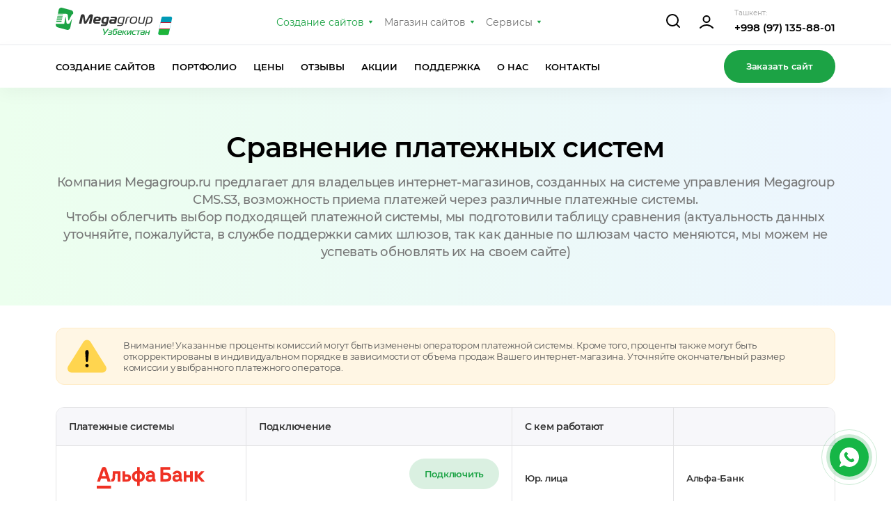

--- FILE ---
content_type: text/html; charset=utf-8
request_url: https://megagroup.uz/payments
body_size: 11198
content:
<!doctype html><html lang="ru"><head><title>Сравнение платежных систем для интернет-магазинов, выбор из более чем 50 систем и банков</title><meta http-equiv="Content-Type" content="text/html; charset=UTF-8" /><meta name="robots" content="index,follow,noyaca,noodp" /><meta name="description" content="Чтобы Вам было легче выбрать какую платежную систему подключать к интернет магазину мы провели сравнительный анализ 30 платежных систем и эквайринга." /><meta name="keywords" content="выбор платежная система сравнение системы онлайн оплат Robokassa Webmoney Yandex Деньги Робокасса Интекасса Payonline OnlineDengi Paypal Пейпал  Унителлер Visa Мастеркард Виза Mastercard интернет-магазин эквайринг" /><meta name="viewport" content="width=device-width, user-scalable=no, initial-scale=1.0, maximum-scale=1.0, minimum-scale=1.0"><link rel="icon" href="/favicon.svg" type="image/x-icon"/><link rel="shortcut icon" href="/favicon.svg" type="image/x-icon"/><meta name="theme-color" content="#0c9736"><link rel="canonical" href="https://megagroup.uz/payments"><link rel="stylesheet" href="/t/v9712/images/pages2/modules/styles.scss.css"><link rel="stylesheet" href="/t/v9712/images/pages2/payments/page.scss.css"></head><body class="os">
<header class="mp-main-menu-container"><div class="mp-wrapp mp-main-menu-container__inner"><a class="mp-main-menu__logo" href="https://megagroup.uz/"><img src="/t/v9712/images/pages2/modules/images/logo.svg" alt=""></a><nav class="mp-main-menu__nav"><ul class="mp-main-menu__nav-in"><li class="mp-main-menu__item"><a class="mp-main-menu__item-link active" href="/">Создание сайтов</a><ul class="mp-main-menu__item-sublist"><li><a href="/" class="mp-main-menu__item-sublist-link">Создание сайтов</a></li><li><a href="https://megagroup.uz/portfolio" class="mp-main-menu__item-sublist-link">Портфолио</a></li><li><a href="/price" class="mp-main-menu__item-sublist-link">Цены</a></li><li><a href="https://megagroup.uz/reviews" class="mp-main-menu__item-sublist-link">Отзывы</a></li><li><a href="https://megagroup.uz/akcii" class="mp-main-menu__item-sublist-link">Акции</a></li><li><a href="/support" class="mp-main-menu__item-sublist-link">Поддержка</a></li><li><a href="/compani" class="mp-main-menu__item-sublist-link">О нас</a></li><li><a href="/contacts" class="mp-main-menu__item-sublist-link">Контакты</a></li></ul></li><li class="mp-main-menu__item"><a class="mp-main-menu__item-link" href="//design.megagroup.uz/">Магазин сайтов</a><ul class="mp-main-menu__item-sublist"><li><a href="https://design.megagroup.uz/" class="mp-main-menu__item-sublist-link">Магазин сайтов</a></li><li><a href="https://design.megagroup.uz/logotype" class="mp-main-menu__item-sublist-link">Магазин логотипов</a></li><li><a href="https://megagroup.shop/?country=uz" class="mp-main-menu__item-sublist-link">Тюнинг сайта</a></li><li><a href="https://design.megagroup.uz/design" class="mp-main-menu__item-sublist-link">Готовые дизайны</a></li></ul></li><li class="mp-main-menu__item"><a class="mp-main-menu__item-link" href="//megagroup.uz/services-main">Сервисы</a><ul class="mp-main-menu__item-sublist"><li><a href="https://megagroup.uz/services-main" class="mp-main-menu__item-sublist-link">Сервисы</a></li><li><a href="/onicon" class="mp-main-menu__item-sublist-link">Onicon</a></li><li><a href="/maliver" class="mp-main-menu__item-sublist-link">Maliver</a></li><li><a href="/megacrm" class="mp-main-menu__item-sublist-link">MegaCRM</a></li><li><a href="https://logotizer.ru/create-logo" class="mp-main-menu__item-sublist-link">Конструктор логотипов</a></li></ul></li></ul></nav><button class="mp-main-menu__search"><svg width="24" height="24" viewBox="0 0 24 24" fill="none" xmlns="http://www.w3.org/2000/svg"><path d="m21 21-4.35-4.35M19 11a8 8 0 1 1-16 0 8 8 0 0 1 16 0Z" stroke="#000" stroke-width="2" stroke-linecap="round" stroke-linejoin="round"/></svg></button><a class="mp-main-menu__btn-login" href="https://megagroup.uz/cabinet"><svg width="24" height="24" viewBox="0 0 24 24" fill="none" xmlns="http://www.w3.org/2000/svg"><path d="M3 20c2.336-2.477 5.507-4 9-4 3.493 0 6.664 1.523 9 4M16.5 7.5a4.5 4.5 0 1 1-9 0 4.5 4.5 0 0 1 9 0Z" stroke="#000" stroke-width="2" stroke-linecap="round" stroke-linejoin="round"/></svg></a><div class="mp-main-menu__phones"><div class="mp-main-menu__phones-title">Ташкент:</div><a class="mp-main-menu__phone" href="tel:+998971358801">+998 (97) 135-88-01</a></div><button class="mp-main-menu__btn-burger js-menu-open" title="Кнопка открытия меню"><svg width="48" height="48" viewBox="0 0 48 48" fill="none" xmlns="http://www.w3.org/2000/svg"><rect width="48" height="48" rx="24" fill="#F5F5F5"/><path d="M15.75 24h16.5m-16.5-5.5h16.5m-11 11h11" stroke="#2B2D33" stroke-width="2" stroke-linecap="round" stroke-linejoin="round"/></svg></button></div></header><div class="mp-main-menu__bot"><div class="mp-main-menu__bot-in mp-wrapp"><nav class="mp-main-menu__bot-nav"><ul class="mp-main-menu__bot-nav-in"><li class="mp-main-menu__bot-item"><a href="/" class="mp-main-menu__bot-link">Создание сайтов</a><ul class="mp-main-menu__bot-item-submenu"><li><a href="/landing-page">Лендинг</a></li><li><a href="/base_site">Сайт-Бизнес</a></li><li><a href="/base_shop">Интернет-магазин</a></li></ul></li><li class="mp-main-menu__bot-item"><a href="/portfolio" class="mp-main-menu__bot-link">Портфолио</a></li><li class="mp-main-menu__bot-item"><a href="/price" class="mp-main-menu__bot-link">Цены</a></li><li class="mp-main-menu__bot-item"><a href="/reviews" class="mp-main-menu__bot-link">Отзывы</a></li><li class="mp-main-menu__bot-item"><a href="/akcii" class="mp-main-menu__bot-link">Акции</a></li><li class="mp-main-menu__bot-item"><a href="/support" class="mp-main-menu__bot-link">Поддержка</a></li><li class="mp-main-menu__bot-item"><a href="/compani" class="mp-main-menu__bot-link">О нас</a></li><li class="mp-main-menu__bot-item"><a href="/contacts" class="mp-main-menu__bot-link">Контакты</a></li></ul></nav><a class="mp-main-menu__link" href="https://megagroup.uz/zakazsite">Заказать сайт</a></div></div><aside class="mp-m-menu js-m-aside"><button class="mp-m-aside-close js-aside-close" title="Кнопка закрытия меню"><svg width="32" height="32" viewBox="0 0 32 32" fill="none" xmlns="http://www.w3.org/2000/svg"><path d="M9 9L23 23M23 9L9 23" stroke="white" stroke-width="2" stroke-linecap="round" stroke-linejoin="round"/></svg></button><div class="mp-m-menu__inner"><div class="mp-m-menu__wrap"><div class="mp-main-aside-menu__phones"><div class="mp-main-aside-menu__phones-item"><div class="mp-main-aside-menu__phone-item-title">Работаем по всему Узбекистану</div><div class="mp-main-aside-menu__phone-item-text"><a href="tel:+998971358801">+998 (97) 135-88-01</a><br /><a href="tel:+998909976443">+998 (90) 997-64-43</a></div></div></div><ul class="mp-m-nav-aside js-toggle-menu"><li><a class="mp-main-menu-aside__link " href="#">Создание сайтов<span class="_icon"><svg width="7" height="6" viewBox="0 0 7 6" fill="none" xmlns="http://www.w3.org/2000/svg"><path d="M5.551 5.482H1.454a.5.5 0 0 1-.413-.781l2.043-2.998a.5.5 0 0 1 .825-.002L5.964 4.7a.5.5 0 0 1-.413.782Z" fill="#1CA345"/></svg></span></a><ul><li><a href="/">Разработка сайта</a><ul class="mp-m-nav-aside-submenu"><li><a href="/landing-page">Лендинг</a></li><li><a href="/base_site">Сайт-Бизнес</a></li><li><a href="/base_shop">Интернет-магазин</a></li></ul></li><li><a href="https://megagroup.uz/portfolio">Портфолио</a></li><li><a href="/price">Цены</a></li><li><a href="https://megagroup.uz/reviews">Отзывы</a></li><li><a href="https://megagroup.uz/akcii">Акции</a></li><li><a href="/support">Поддержка</a></li><li><a href="/compani">О нас</a></li><li><a href="/contacts">Контакты</a></li></ul></li><li><a class="mp-main-menu-aside__link " href="#">Магазин сайтов<span class="_icon"><svg width="7" height="6" viewBox="0 0 7 6" fill="none" xmlns="http://www.w3.org/2000/svg"><path d="M5.551 5.482H1.454a.5.5 0 0 1-.413-.781l2.043-2.998a.5.5 0 0 1 .825-.002L5.964 4.7a.5.5 0 0 1-.413.782Z" fill="#1CA345"/></svg></span></a><ul><li><a href="https://design.megagroup.uz/">Магазин сайтов</a></li><li><a href="https://design.megagroup.uz/logotype">Магазин логотипов</a></li><li><a href="https://megagroup.shop/?country=uz">Тюнинг сайта</a></li><li><a href="https://design.megagroup.uz/design">Готовые дизайны</a></li></ul></li><li><a class="mp-main-menu-aside__link " href="#">Блог<span class="_icon"><svg width="7" height="6" viewBox="0 0 7 6" fill="none" xmlns="http://www.w3.org/2000/svg"><path d="M5.551 5.482H1.454a.5.5 0 0 1-.413-.781l2.043-2.998a.5.5 0 0 1 .825-.002L5.964 4.7a.5.5 0 0 1-.413.782Z" fill="#1CA345"/></svg></span></a><ul><li><a href="https://megagroup.ru/blog">Блог</a></li><li><a href="https://megagroup.ru/blog/novosti">Новости</a></li><li><a href="https://megagroup.ru/blog/internet-marketing">Интернет маркетинг</a></li></ul></li><li><a class="mp-main-menu-aside__link " href="#">Сервисы<span class="_icon"><svg width="7" height="6" viewBox="0 0 7 6" fill="none" xmlns="http://www.w3.org/2000/svg"><path d="M5.551 5.482H1.454a.5.5 0 0 1-.413-.781l2.043-2.998a.5.5 0 0 1 .825-.002L5.964 4.7a.5.5 0 0 1-.413.782Z" fill="#1CA345"/></svg></span></a><ul><li><a href="https://megagroup.uz/services-main">Сервисы</a></li><li><a href="/onicon">Onicon</a></li><li><a href="/maliver">Maliver</a></li><li><a href="/megacrm">MegaCRM</a></li><li><a href="https://logotizer.ru/create-logo">Конструктор логотипов</a></li></ul></li><li><a class="mp-main-menu-aside__link" href="#">Акции<span class="_icon"><svg width="7" height="6" viewBox="0 0 7 6" fill="none" xmlns="http://www.w3.org/2000/svg"><path d="M5.551 5.482H1.454a.5.5 0 0 1-.413-.781l2.043-2.998a.5.5 0 0 1 .825-.002L5.964 4.7a.5.5 0 0 1-.413.782Z" fill="#1CA345"/></svg></span></a><ul><li><a href="https://megagroup.uz/akcii">Все акции</a></li></ul></li><li><a class="mp-main-menu-aside__link " href="/contacts">Контакты</a></li></ul><a class="mp-m-aside-menu__btn _call" href="//megagroup.ru/zakazsite"><span>Заказать сайт</span></a><a class="mp-m-aside-menu__btn" href="https://megagroup.uz/cabinet"><span>Войти в кабинет</span></a><form action="/search" class="mp-main-aside-menu__search"><input name="search" type="text" class="mp-main-aside-menu__search-input" placeholder="Поиск по сайту"><button type="submit" class="mp-main-aside-menu__search-button"><svg width="24" height="25" viewBox="0 0 24 25" xmlns="http://www.w3.org/2000/svg"><path d="M17.854 17.646a.5.5 0 1 0-.707.707l.707-.707Zm3.793 5.207a.5.5 0 0 0 .707-.707l-.707.707ZM19.5 11.5A8.5 8.5 0 0 1 11 20v1a9.5 9.5 0 0 0 9.5-9.5h-1ZM11 20a8.5 8.5 0 0 1-8.5-8.5h-1A9.5 9.5 0 0 0 11 21v-1Zm-8.5-8.5A8.5 8.5 0 0 1 11 3V2a9.5 9.5 0 0 0-9.5 9.5h1ZM11 3a8.5 8.5 0 0 1 8.5 8.5h1A9.5 9.5 0 0 0 11 2v1Zm6.147 15.353 4.5 4.5.707-.707-4.5-4.5-.707.707Z"/></svg></button></form></div></div></aside><div class="site-header-search"><div class="site-header-search__inner mp-wrapp"><form action="/search" class="site-header-search__form"><input type="text" placeholder="Поиск по сайту" name="search"></form><button class="site-header-search__close"><svg width="32" height="32" viewBox="0 0 32 32" fill="none" xmlns="http://www.w3.org/2000/svg"><path d="M9 9L23 23M23 9L9 23" stroke="#333" stroke-width="2" stroke-linecap="round" stroke-linejoin="round"/></svg></button></div></div><div class="mg-payments-top"><div class="mp-wrapp"><h1 class="mg-payments-top__title">Сравнение платежных систем</h1><div class="mg-payments-top__text">Компания Megagroup.ru предлагает для владельцев интернет-магазинов, созданных на системе управления Megagroup CMS.S3, возможность приема платежей через различные платежные системы.<br />
Чтобы облегчить выбор подходящей платежной системы, мы подготовили таблицу сравнения (актуальность данных уточняйте, пожалуйста, в службе поддержки самих шлюзов, так как данные по шлюзам часто меняются, мы можем не успевать обновлять их на своем сайте)</div></div></div><div class="mp-wrapp mg-payments-body"><div class="mg-payments-note"><svg width="57" height="49" viewBox="0 0 57 49" fill="none" xmlns="http://www.w3.org/2000/svg"><path d="M56.069 39.374 33.615 3.384a6.075 6.075 0 0 0-10.328-.018L.797 39.416A6.075 6.075 0 0 0 5.983 48.5h44.927a6.078 6.078 0 0 0 5.16-9.126Z" fill="#FFD54F"/><path d="m26.613 29.681-.534-7.98c-.104-1.605-.652-4.2.574-5.504.933-1.004 3.143-1.176 3.813.215a9.78 9.78 0 0 1 .366 5.09l-.715 8.213c-.03.774-.2 1.535-.5 2.248a1.42 1.42 0 0 1-2.516.026 7.549 7.549 0 0 1-.488-2.308Zm1.849 10.964a2.488 2.488 0 1 1 .027-4.976 2.488 2.488 0 0 1-.027 4.976Z" fill="#000"/></svg>Внимание! Указанные проценты комиссий могут быть изменены оператором платежной системы. Кроме того, проценты также могут быть откорректированы в индивидуальном порядке в зависимости от объема продаж Вашего интернет-магазина. Уточняйте окончательный размер комиссии у выбранного платежного оператора.</div><div class="mg-payments-table"><div class="mg-payments-table__th"><div class="mg-payments-table__td">Платежные системы</div><div class="mg-payments-table__td">Подключение</div><div class="mg-payments-table__td">С кем работают</div><div class="mg-payments-table__td"></div></div><div class="mg-payments-table__body"><div class="mg-payments-table__tr"><div class="mg-payments-table__td mg-payments-table__td--logo"><img src="/thumb/2/SuUUY16Q3440b55EsJMOnw/r/d/alfa_pay.svg" alt="Альфа-Банк"></div><div class="mg-payments-table__td mg-payments-table__td--connect"><a href="https://megagroup.ru/consultation-ps?utm_source=payments&utm_medium=&utm_campaign=ps" target="_blank" class="mg-payments-table__button">Подключить</a></div><div class="mg-payments-table__td mg-payments-table__td--works">Юр. лица</div><div class="mg-payments-table__td mg-payments-table__td--name">Альфа-Банк</div></div><div class="mg-payments-table__tr"><div class="mg-payments-table__td mg-payments-table__td--logo"><img src="/thumb/2/xorS9TSIpcSiE7yIamtzNw/r/d/tbank_pay.svg" alt="Т-Банк"></div><div class="mg-payments-table__td mg-payments-table__td--connect"><div class="mg-payments-table__connect">2 рабочих дня</div><a href="https://megagroup.ru/consultation-ps?utm_source=payments&utm_medium=&utm_campaign=ps" target="_blank" class="mg-payments-table__button">Подключить</a></div><div class="mg-payments-table__td mg-payments-table__td--works">Юр. лица</div><div class="mg-payments-table__td mg-payments-table__td--name">Т-Банк</div></div><div class="mg-payments-table__tr"><div class="mg-payments-table__td mg-payments-table__td--logo"><img src="/thumb/2/CnUqVHT0LFAvqdYpI1oPxg/r/d/ya_split_pay.svg" alt="Яндекс-Сплит"></div><div class="mg-payments-table__td mg-payments-table__td--connect"><a href="https://megagroup.ru/consultation-ps?utm_source=payments&utm_medium=&utm_campaign=ps" target="_blank" class="mg-payments-table__button">Подключить</a></div><div class="mg-payments-table__td mg-payments-table__td--works">Юр. лица</div><div class="mg-payments-table__td mg-payments-table__td--name">Яндекс-Сплит</div></div><div class="mg-payments-table__tr"><div class="mg-payments-table__td mg-payments-table__td--logo"><img src="/thumb/2/v9jnARLfrb4Gilo9p9aI-g/r/d/cdek_pay.svg" alt="CDEK Pay"></div><div class="mg-payments-table__td mg-payments-table__td--connect"><a href="https://megagroup.ru/consultation-ps?utm_source=payments&utm_medium=&utm_campaign=ps" target="_blank" class="mg-payments-table__button">Подключить</a></div><div class="mg-payments-table__td mg-payments-table__td--works">Юр.лица и ИП</div><div class="mg-payments-table__td mg-payments-table__td--name">CDEK Pay</div></div><div class="mg-payments-table__tr"><div class="mg-payments-table__td mg-payments-table__td--logo"><img src="/thumb/2/XGqqgpM2i9mHOJ1QCjC6Hg/r/d/robokassa_pay.svg" alt="Robokassa"></div><div class="mg-payments-table__td mg-payments-table__td--connect"><div class="mg-payments-table__connect">1 день</div><a href="https://megagroup.ru/consultation-ps?utm_source=payments&utm_medium=&utm_campaign=ps" target="_blank" class="mg-payments-table__button">Подключить</a></div><div class="mg-payments-table__td mg-payments-table__td--works">Юр. лица</div><div class="mg-payments-table__td mg-payments-table__td--name">Robokassa</div></div><div class="mg-payments-table__tr"><div class="mg-payments-table__td mg-payments-table__td--logo"><img src="/thumb/2/TQ722QyvJRmytsuwmJmYMw/r/d/payanyway_pay.svg" alt="PayAnyWay"></div><div class="mg-payments-table__td mg-payments-table__td--connect"><div class="mg-payments-table__connect">от 1 дня</div><a href="https://megagroup.ru/consultation-ps?utm_source=payments&utm_medium=&utm_campaign=ps" target="_blank" class="mg-payments-table__button">Подключить</a></div><div class="mg-payments-table__td mg-payments-table__td--works">Юр. лица</div><div class="mg-payments-table__td mg-payments-table__td--name">PayAnyWay</div></div><div class="mg-payments-table__tr"><div class="mg-payments-table__td mg-payments-table__td--logo"><img src="/thumb/2/NtgX8IdtRQfhc0C_hB5fHA/r/d/uniteller_pay.svg" alt="Uniteller"></div><div class="mg-payments-table__td mg-payments-table__td--connect"><div class="mg-payments-table__connect">5-7 рабочих дней</div><a href="https://megagroup.ru/consultation-ps?utm_source=payments&utm_medium=&utm_campaign=ps" target="_blank" class="mg-payments-table__button">Подключить</a></div><div class="mg-payments-table__td mg-payments-table__td--works">Юр. лица</div><div class="mg-payments-table__td mg-payments-table__td--name">Uniteller</div></div><div class="mg-payments-table__tr"><div class="mg-payments-table__td mg-payments-table__td--logo"><img src="/thumb/2/IXLOLtBXx0o6f584-zgAhw/r/d/pay_online_1.svg" alt="PayOnline"></div><div class="mg-payments-table__td mg-payments-table__td--connect"><div class="mg-payments-table__connect">от 10 рабочих дней</div><a href="https://megagroup.ru/consultation-ps?utm_source=payments&utm_medium=&utm_campaign=ps" target="_blank" class="mg-payments-table__button">Подключить</a></div><div class="mg-payments-table__td mg-payments-table__td--works">Юр. Лица</div><div class="mg-payments-table__td mg-payments-table__td--name">PayOnline</div></div><div class="mg-payments-table__tr"><div class="mg-payments-table__td mg-payments-table__td--logo"><img src="/thumb/2/U7Fat5ogpx02kuRMaP-pAQ/r/d/intellect_money_pay.svg" alt="Intellect Money"></div><div class="mg-payments-table__td mg-payments-table__td--connect"><div class="mg-payments-table__connect">1 час</div><a href="https://megagroup.ru/consultation-ps?utm_source=payments&utm_medium=&utm_campaign=ps" target="_blank" class="mg-payments-table__button">Подключить</a></div><div class="mg-payments-table__td mg-payments-table__td--works">Юр. лица Физ.лица<div class="mg-payments-table__td--works-note">Для резидентов и нерезидентов РФ</div></div><div class="mg-payments-table__td mg-payments-table__td--name">Intellect Money</div></div><div class="mg-payments-table__tr"><div class="mg-payments-table__td mg-payments-table__td--logo"><img src="/thumb/2/47xdXZqKRqF3l2FdYeKQNQ/r/d/webpay_pay.svg" alt="WebPay"></div><div class="mg-payments-table__td mg-payments-table__td--connect"><div class="mg-payments-table__connect">14-30 дней</div><a href="https://megagroup.ru/consultation-ps?utm_source=payments&utm_medium=&utm_campaign=ps" target="_blank" class="mg-payments-table__button">Подключить</a></div><div class="mg-payments-table__td mg-payments-table__td--works">Юр. лица</div><div class="mg-payments-table__td mg-payments-table__td--name">WebPay</div></div><div class="mg-payments-table__tr"><div class="mg-payments-table__td mg-payments-table__td--logo"><img src="/thumb/2/W22sWD77vsV1Eh-EAt6Crg/r/d/easypay_pay.svg" alt="EasyPay"></div><div class="mg-payments-table__td mg-payments-table__td--connect"><div class="mg-payments-table__connect">14-30 дней</div><a href="https://megagroup.ru/consultation-ps?utm_source=payments&utm_medium=&utm_campaign=ps" target="_blank" class="mg-payments-table__button">Подключить</a></div><div class="mg-payments-table__td mg-payments-table__td--works">Юр. лица</div><div class="mg-payments-table__td mg-payments-table__td--name">EasyPay</div></div><div class="mg-payments-table__tr"><div class="mg-payments-table__td mg-payments-table__td--logo"><img src="/thumb/2/b4P-L9WmTgtiWXnw-RYX9g/r/d/paypal_pay.svg" alt="PayPal"></div><div class="mg-payments-table__td mg-payments-table__td--connect"><div class="mg-payments-table__connect">1-2 дня</div><a href="https://megagroup.ru/consultation-ps?utm_source=payments&utm_medium=&utm_campaign=ps" target="_blank" class="mg-payments-table__button">Подключить</a></div><div class="mg-payments-table__td mg-payments-table__td--works">Юр. лица</div><div class="mg-payments-table__td mg-payments-table__td--name">PayPal</div></div><div class="mg-payments-table__tr"><div class="mg-payments-table__td mg-payments-table__td--logo"><img src="/thumb/2/pK-CZ95CJ9k4lRC_nJZ1TA/r/d/pay_master_pay.svg" alt="PayMaster"></div><div class="mg-payments-table__td mg-payments-table__td--connect"><div class="mg-payments-table__connect">10 дней</div><a href="https://megagroup.ru/consultation-ps?utm_source=payments&utm_medium=&utm_campaign=ps" target="_blank" class="mg-payments-table__button">Подключить</a></div><div class="mg-payments-table__td mg-payments-table__td--works">Юр. лица</div><div class="mg-payments-table__td mg-payments-table__td--name">PayMaster</div></div><div class="mg-payments-table__tr"><div class="mg-payments-table__td mg-payments-table__td--logo"><img src="/thumb/2/KE5rYfP_vHCYT0VhEOmQ6Q/r/d/on_pay_1.svg" alt="ONpay"></div><div class="mg-payments-table__td mg-payments-table__td--connect"><div class="mg-payments-table__connect">1-3 дня</div><a href="https://megagroup.ru/consultation-ps?utm_source=payments&utm_medium=&utm_campaign=ps" target="_blank" class="mg-payments-table__button">Подключить</a></div><div class="mg-payments-table__td mg-payments-table__td--works">Юр. лица Физ.лица<div class="mg-payments-table__td--works-note">Для резидентов и нерезидентов РФ</div></div><div class="mg-payments-table__td mg-payments-table__td--name">ONpay</div></div><div class="mg-payments-table__tr"><div class="mg-payments-table__td mg-payments-table__td--logo"><img src="/thumb/2/y6QTGR86fHsmDy71BqfjBQ/r/d/wallet_pay.svg" alt="Wallet One"></div><div class="mg-payments-table__td mg-payments-table__td--connect"><div class="mg-payments-table__connect">1-2 дня</div><a href="https://megagroup.ru/consultation-ps?utm_source=payments&utm_medium=&utm_campaign=ps" target="_blank" class="mg-payments-table__button">Подключить</a></div><div class="mg-payments-table__td mg-payments-table__td--works">Юр. лица Физ.лица<div class="mg-payments-table__td--works-note">Для резидентов и нерезидентов РФ</div></div><div class="mg-payments-table__td mg-payments-table__td--name">Wallet One</div></div><div class="mg-payments-table__tr"><div class="mg-payments-table__td mg-payments-table__td--logo"><img src="/thumb/2/AY7BpCy3bEC3OueBnMckwA/r/d/bank_avangard_pay.svg" alt="Банк Авангард"></div><div class="mg-payments-table__td mg-payments-table__td--connect"><div class="mg-payments-table__connect">7-10 дней</div><a href="https://megagroup.ru/consultation-ps?utm_source=payments&utm_medium=&utm_campaign=ps" target="_blank" class="mg-payments-table__button">Подключить</a></div><div class="mg-payments-table__td mg-payments-table__td--works">Юр. лица</div><div class="mg-payments-table__td mg-payments-table__td--name">Банк Авангард</div></div><div class="mg-payments-table__tr"><div class="mg-payments-table__td mg-payments-table__td--logo"><img src="/thumb/2/r-Qpxz6k6zp9AOWSh4aB2Q/r/d/net_pay_1.svg" alt="Net Pay"></div><div class="mg-payments-table__td mg-payments-table__td--connect"><div class="mg-payments-table__connect">5 рабочих дней<div class="mg-payments-table__td--connect-note">Со дня подписания договоров на предоставление услуг интернет-эквайринга</div></div><a href="https://megagroup.ru/consultation-ps?utm_source=payments&utm_medium=&utm_campaign=ps" target="_blank" class="mg-payments-table__button">Подключить</a></div><div class="mg-payments-table__td mg-payments-table__td--works">Юр. лица</div><div class="mg-payments-table__td mg-payments-table__td--name">Net Pay</div></div><div class="mg-payments-table__tr"><div class="mg-payments-table__td mg-payments-table__td--logo"><img src="/thumb/2/TD0_VKU7TLGPdGy_v6KmFg/r/d/rus_standart_pay.svg" alt="Банк Русский Стандарт"></div><div class="mg-payments-table__td mg-payments-table__td--connect"><a href="https://megagroup.ru/consultation-ps?utm_source=payments&utm_medium=&utm_campaign=ps" target="_blank" class="mg-payments-table__button">Подключить</a></div><div class="mg-payments-table__td mg-payments-table__td--works">Юр. лица</div><div class="mg-payments-table__td mg-payments-table__td--name">Банк Русский Стандарт</div></div><div class="mg-payments-table__tr"><div class="mg-payments-table__td mg-payments-table__td--logo"><img src="/thumb/2/jBfomN6AhJoPHoqc0cLSrw/r/d/pskb_pay.svg" alt="ПСКБ Онлайн"></div><div class="mg-payments-table__td mg-payments-table__td--connect"><a href="https://megagroup.ru/consultation-ps?utm_source=payments&utm_medium=&utm_campaign=ps" target="_blank" class="mg-payments-table__button">Подключить</a></div><div class="mg-payments-table__td mg-payments-table__td--works">Юр. лица</div><div class="mg-payments-table__td mg-payments-table__td--name">ПСКБ Онлайн</div></div><div class="mg-payments-table__tr"><div class="mg-payments-table__td mg-payments-table__td--logo"><img src="/thumb/2/gNdl6ohNSfcMQ4dLG5IvrQ/r/d/psb_pay.svg" alt="Промсвязьбанк"></div><div class="mg-payments-table__td mg-payments-table__td--connect"><div class="mg-payments-table__connect">от 7 дней</div><a href="https://megagroup.ru/consultation-ps?utm_source=payments&utm_medium=&utm_campaign=ps" target="_blank" class="mg-payments-table__button">Подключить</a></div><div class="mg-payments-table__td mg-payments-table__td--works">Юр. лица</div><div class="mg-payments-table__td mg-payments-table__td--name">Промсвязьбанк</div></div><div class="mg-payments-table__tr"><div class="mg-payments-table__td mg-payments-table__td--logo"><img src="/thumb/2/H84XoZoDTJgEzcL-2rBQyw/r/d/assist_pay.svg" alt="Assist"></div><div class="mg-payments-table__td mg-payments-table__td--connect"><a href="https://megagroup.ru/consultation-ps?utm_source=payments&utm_medium=&utm_campaign=ps" target="_blank" class="mg-payments-table__button">Подключить</a></div><div class="mg-payments-table__td mg-payments-table__td--works">Юр. лица</div><div class="mg-payments-table__td mg-payments-table__td--name">Assist</div></div><div class="mg-payments-table__tr"><div class="mg-payments-table__td mg-payments-table__td--logo"><img src="/thumb/2/xMLtIYWhwHJc9bNvPzoMMw/r/d/sber_pay.svg" alt="Сбербанк"></div><div class="mg-payments-table__td mg-payments-table__td--connect"><a href="https://megagroup.ru/consultation-ps?utm_source=payments&utm_medium=&utm_campaign=ps" target="_blank" class="mg-payments-table__button">Подключить</a></div><div class="mg-payments-table__td mg-payments-table__td--works">Юр. лица</div><div class="mg-payments-table__td mg-payments-table__td--name">Сбербанк</div></div><div class="mg-payments-table__tr"><div class="mg-payments-table__td mg-payments-table__td--logo"><img src="/thumb/2/_wFehnN6tktw6SgjL_wlpA/r/d/payler_pay.svg" alt="Payler"></div><div class="mg-payments-table__td mg-payments-table__td--connect"><div class="mg-payments-table__connect">От 5 рабочих дней</div><a href="https://megagroup.ru/consultation-ps?utm_source=payments&utm_medium=&utm_campaign=ps" target="_blank" class="mg-payments-table__button">Подключить</a></div><div class="mg-payments-table__td mg-payments-table__td--works">Юр. лица</div><div class="mg-payments-table__td mg-payments-table__td--name">Payler</div></div><div class="mg-payments-table__tr"><div class="mg-payments-table__td mg-payments-table__td--logo"><img src="/thumb/2/HCL_zvjusUlWPGTMvXcPrw/r/d/mkb_pay.svg" alt="Московский Кредитный Банк"></div><div class="mg-payments-table__td mg-payments-table__td--connect"><a href="https://megagroup.ru/consultation-ps?utm_source=payments&utm_medium=&utm_campaign=ps" target="_blank" class="mg-payments-table__button">Подключить</a></div><div class="mg-payments-table__td mg-payments-table__td--works">Юр. лица</div><div class="mg-payments-table__td mg-payments-table__td--name">Московский Кредитный Банк</div></div><div class="mg-payments-table__tr"><div class="mg-payments-table__td mg-payments-table__td--logo"><img src="/thumb/2/RZ3Ts0iYm-GqVeulNBzrtw/r/d/rayfayzen_bank_pay.svg" alt="Райфайзен банк"></div><div class="mg-payments-table__td mg-payments-table__td--connect"><a href="https://megagroup.ru/consultation-ps?utm_source=payments&utm_medium=&utm_campaign=ps" target="_blank" class="mg-payments-table__button">Подключить</a></div><div class="mg-payments-table__td mg-payments-table__td--works">Юр. лица</div><div class="mg-payments-table__td mg-payments-table__td--name">Райфайзен банк</div></div><div class="mg-payments-table__tr"><div class="mg-payments-table__td mg-payments-table__td--logo"><img src="/thumb/2/DSyP7NszeeH6y_L89_vTqQ/r/d/bspb_pay.svg" alt="Банк Санкт-Петербург"></div><div class="mg-payments-table__td mg-payments-table__td--connect"><a href="https://megagroup.ru/consultation-ps?utm_source=payments&utm_medium=&utm_campaign=ps" target="_blank" class="mg-payments-table__button">Подключить</a></div><div class="mg-payments-table__td mg-payments-table__td--works">Юр. лица</div><div class="mg-payments-table__td mg-payments-table__td--name">Банк Санкт-Петербург</div></div><div class="mg-payments-table__tr"><div class="mg-payments-table__td mg-payments-table__td--logo"><img src="/thumb/2/njRM1DLX1abueZALt8cihQ/r/d/liqpay_svg.svg" alt="Liqpay"></div><div class="mg-payments-table__td mg-payments-table__td--connect"><a href="https://megagroup.ru/consultation-ps?utm_source=payments&utm_medium=&utm_campaign=ps" target="_blank" class="mg-payments-table__button">Подключить</a></div><div class="mg-payments-table__td mg-payments-table__td--works">Юр. лица</div><div class="mg-payments-table__td mg-payments-table__td--name">Liqpay</div></div><div class="mg-payments-table__tr"><div class="mg-payments-table__td mg-payments-table__td--logo"><img src="/thumb/2/GKcSMoecG5XtpDst-8wI6Q/r/d/epay_kz.svg" alt="EPay"></div><div class="mg-payments-table__td mg-payments-table__td--connect"><a href="https://megagroup.ru/consultation-ps?utm_source=payments&utm_medium=&utm_campaign=ps" target="_blank" class="mg-payments-table__button">Подключить</a></div><div class="mg-payments-table__td mg-payments-table__td--works">Юр. лица</div><div class="mg-payments-table__td mg-payments-table__td--name">EPay</div></div><div class="mg-payments-table__tr"><div class="mg-payments-table__td mg-payments-table__td--logo"><img src="/thumb/2/E528hspWaK7e40C4MvxJOQ/r/d/platron_pay.svg" alt="Platron"></div><div class="mg-payments-table__td mg-payments-table__td--connect"><a href="https://megagroup.ru/consultation-ps?utm_source=payments&utm_medium=&utm_campaign=ps" target="_blank" class="mg-payments-table__button">Подключить</a></div><div class="mg-payments-table__td mg-payments-table__td--works">Юр. лица</div><div class="mg-payments-table__td mg-payments-table__td--name">Platron</div></div><div class="mg-payments-table__tr"><div class="mg-payments-table__td mg-payments-table__td--logo"><img src="/thumb/2/MQUrF9jz77ZPHgosPjYGtw/r/d/sovkom_bank_pay.svg" alt="Совкомбанк"></div><div class="mg-payments-table__td mg-payments-table__td--connect"><div class="mg-payments-table__connect">7 дней</div><a href="https://megagroup.ru/consultation-ps?utm_source=payments&utm_medium=&utm_campaign=ps" target="_blank" class="mg-payments-table__button">Подключить</a></div><div class="mg-payments-table__td mg-payments-table__td--works">Юр. лица</div><div class="mg-payments-table__td mg-payments-table__td--name">Совкомбанк</div></div><div class="mg-payments-table__tr"><div class="mg-payments-table__td mg-payments-table__td--logo"><img src="/thumb/2/1MgussRxHIgeREpMakvZ8g/r/d/sdm_bank_pay.svg" alt="СДМБанк"></div><div class="mg-payments-table__td mg-payments-table__td--connect"><a href="https://megagroup.ru/consultation-ps?utm_source=payments&utm_medium=&utm_campaign=ps" target="_blank" class="mg-payments-table__button">Подключить</a></div><div class="mg-payments-table__td mg-payments-table__td--works">Юр. лица</div><div class="mg-payments-table__td mg-payments-table__td--name">СДМБанк</div></div><div class="mg-payments-table__tr"><div class="mg-payments-table__td mg-payments-table__td--logo"><img src="/thumb/2/N10sNu1hR7_iU3DG-Cw_DQ/r/d/unitpay_pay.svg" alt="Unitpay"></div><div class="mg-payments-table__td mg-payments-table__td--connect"><div class="mg-payments-table__connect">от 1 рабочего дня</div><a href="https://megagroup.ru/consultation-ps?utm_source=payments&utm_medium=&utm_campaign=ps" target="_blank" class="mg-payments-table__button">Подключить</a></div><div class="mg-payments-table__td mg-payments-table__td--works">Юр. лица Физ.лица</div><div class="mg-payments-table__td mg-payments-table__td--name">Unitpay</div></div><div class="mg-payments-table__tr"><div class="mg-payments-table__td mg-payments-table__td--logo"><img src="/thumb/2/ux_jc8dGxBDGMiCY8NvWdw/r/d/processing_pay.svg" alt="Processing.kz"></div><div class="mg-payments-table__td mg-payments-table__td--connect"><a href="https://megagroup.ru/consultation-ps?utm_source=payments&utm_medium=&utm_campaign=ps" target="_blank" class="mg-payments-table__button">Подключить</a></div><div class="mg-payments-table__td mg-payments-table__td--works">Юр. лица</div><div class="mg-payments-table__td mg-payments-table__td--name">Processing.kz</div></div><div class="mg-payments-table__tr"><div class="mg-payments-table__td mg-payments-table__td--logo"><img src="/thumb/2/C1HRm7BaD6z_pF2nHXT-Cw/r/d/click_pay.svg" alt="Click"></div><div class="mg-payments-table__td mg-payments-table__td--connect"><a href="https://megagroup.ru/consultation-ps?utm_source=payments&utm_medium=&utm_campaign=ps" target="_blank" class="mg-payments-table__button">Подключить</a></div><div class="mg-payments-table__td mg-payments-table__td--works">Юр. лица</div><div class="mg-payments-table__td mg-payments-table__td--name">Click</div></div><div class="mg-payments-table__tr"><div class="mg-payments-table__td mg-payments-table__td--logo"><img src="/thumb/2/I9-pl4hYyotz1GRHkhrBXw/r/d/payme_pay.svg" alt="PayMe"></div><div class="mg-payments-table__td mg-payments-table__td--connect"><a href="https://megagroup.ru/consultation-ps?utm_source=payments&utm_medium=&utm_campaign=ps" target="_blank" class="mg-payments-table__button">Подключить</a></div><div class="mg-payments-table__td mg-payments-table__td--works">Юр. лица</div><div class="mg-payments-table__td mg-payments-table__td--name">PayMe</div></div><div class="mg-payments-table__tr"><div class="mg-payments-table__td mg-payments-table__td--logo"><img src="/thumb/2/niVKupQJr48wnWaeyCTULQ/r/d/transact_pay.svg" alt="Transact Pro"></div><div class="mg-payments-table__td mg-payments-table__td--connect"><a href="https://megagroup.ru/consultation-ps?utm_source=payments&utm_medium=&utm_campaign=ps" target="_blank" class="mg-payments-table__button">Подключить</a></div><div class="mg-payments-table__td mg-payments-table__td--works">Юр. лица</div><div class="mg-payments-table__td mg-payments-table__td--name">Transact Pro</div></div><div class="mg-payments-table__tr"><div class="mg-payments-table__td mg-payments-table__td--logo"><img src="/thumb/2/ZX3ApkYMU7E1yRYsY47vxA/r/d/2check_pay.svg" alt="Verifone"></div><div class="mg-payments-table__td mg-payments-table__td--connect"><a href="https://megagroup.ru/consultation-ps?utm_source=payments&utm_medium=&utm_campaign=ps" target="_blank" class="mg-payments-table__button">Подключить</a></div><div class="mg-payments-table__td mg-payments-table__td--works"></div><div class="mg-payments-table__td mg-payments-table__td--name">Verifone</div></div><div class="mg-payments-table__tr"><div class="mg-payments-table__td mg-payments-table__td--logo"><img src="/thumb/2/zhztd16ut_EIrAyZxnsxig/r/d/paykeeper_pay.svg" alt="PayKeeper"></div><div class="mg-payments-table__td mg-payments-table__td--connect"><a href="https://megagroup.ru/consultation-ps?utm_source=payments&utm_medium=&utm_campaign=ps" target="_blank" class="mg-payments-table__button">Подключить</a></div><div class="mg-payments-table__td mg-payments-table__td--works">Юр. лица</div><div class="mg-payments-table__td mg-payments-table__td--name">PayKeeper</div></div></div></div></div><div class="mg-payments-text"><div class="mp-wrapp mg-payments-text__inner"><img class="mg-payments-text__image" src="/t/v9712/images/pages2/payments/payments-text-img.webp" alt=""><div class="mg-payments-text__body">Обращаем Ваше внимание, что Вы всегда можете начать работу интернет-магазина с платежной системой, которую можно быстро подключить, а потом поменять ее на более удобную или более выгодную. Не всегда стоит тянуть с выбором платежной системы, поскольку на согласование договоров с некоторыми из них может уходить до нескольких недель.<a class="mg-payments-text__button" href="https://design.megagroup.ru/" target="_blank">Выбрать сайт</a></div></div></div><link rel="stylesheet" href="/t/v9712/images/pages2/modules/footer.scss.css"><footer class="mp-footer footer-bxt"  id="footer"><div class="mp-wrapp mp-footer__paysystems-inner"><div class="mp-footer__paysystems-wrap"><div class="mp-footer__paysystems-title">Принимаем оплату <br>любым удобным способом</div><div class="mp-footer__paysystems-list"><div class="mp-footer__paysystems-item"><img src="/t/v9712/images/pages2/modules/images/paysystem-1.svg" alt="UZCARD"></div><div class="mp-footer__paysystems-item"><img src="/t/v9712/images/pages2/modules/images/paysystem-2.svg" alt="HIMO"></div><div class="mp-footer__paysystems-item"><img src="/t/v9712/images/pages2/modules/images/paysystem-3.svg" alt="PayMe"></div><div class="mp-footer__paysystems-item"><img src="/t/v9712/images/pages2/modules/images/paysystem-4.svg" alt="UzumBank"></div><div class="mp-footer__paysystems-item"><img src="/t/v9712/images/pages2/modules/images/paysystem-8.svg" alt="MasterCard"></div><div class="mp-footer__paysystems-item"><img src="/t/v9712/images/pages2/modules/images/paysystem-6.svg" alt="VISA"></div><div class="mp-footer__paysystems-item"><img src="/t/v9712/images/pages2/modules/images/paysystem-7.svg" alt="СЧЕТ"></div></div></div></div><div class="mp-wrapp mp-footer__inner"><div class="mp-footer__left"><div class="mp-footer__logo"><a href="https://megagroup.uz/"><img loading="lazy" src="/t/v9712/images/pages2/modules/images/logo.svg" width="168" height="42" alt="Компания Megagroup"></a></div><div class="mp-footer__text"><!--noindex-->Megagroup создала более 200 000 проектов для разных направлений бизнеса за 25 лет своей работы.<br>Наш каталог готовых тематических сайтов, позволяет нам запускать сайты в короткие сроки и сохранять для вас доступные цены.<br>500 сотрудников каждый день работают, чтобы ваши сайты были надёжны и приносили вам прибыль. <!--/noindex--></div><div class="mp-footer__year-wrapper"><div class="mp-footer-bottom__year">© 1997–2026</div><a class="mp-footer-bottom__privacy" href="https://megagroup.uz/privacy">Политика конфиденциальности</a></div><div class="mp-footer__socials"><a class="mp-footer__socials-item" href="https://www.instagram.com/megagroup.uz" rel="nofollow" target="_blank"><img loading="lazy" width="40" height="40" src="/t/v9712/images/pages2/modules/images/instagram.svg" alt=""></a><a class="mp-footer__socials-item" href="https://www.facebook.com/megagroup.uz" rel="nofollow" target="_blank"><img loading="lazy" width="40" height="40" src="/t/v9712/images/pages2/modules/images/facebook.svg" alt=""></a></div><div class="mp-footer__maked">Этот сайт был создан на платформе <br />CMS S3 от Megagroup</div><div class="google-recapcha-info">Данный сайт защищен с помощью reCAPTCHA и соответствует<br><a rel="nofollow" href="https://policies.google.com/privacy" target="_blank">Политике конфиденциальности</a> и <a rel="nofollow" href="https://policies.google.com/terms" target="_blank">Условиям использования</a> Google.</div></div><div class="mp-footer__nav"><div class="mp-footer__column"><div class="mp-footer__group"><div class="mp-footer__group-title js-footer-group-title"><div class="mp-footer__group-title-text">Компания</div><svg class="mp-footer__group-title-arrow" width="16" height="17" viewBox="0 0 16 17" fill="none" xmlns="http://www.w3.org/2000/svg"><path d="m2.7 6.4 4.4 4.4c.9 1 .9 1 1.8 0l4.4-4.4" stroke="#292D32" stroke-miterlimit="10" stroke-linecap="round" stroke-linejoin="round"/></svg></div><div class="mp-footer__group-links"><a class="mp-footer__group-links-item" href="/compani">О Megagroup</a><a class="mp-footer__group-links-item" href="/portfolio">Портфолио</a><a class="mp-footer__group-links-item" href="/price-list">Цены</a><a class="mp-footer__group-links-item" href="/reviews">Отзывы</a><a class="mp-footer__group-links-item" href="/akcii">Акции</a><a class="mp-footer__group-links-item" href="/support">Поддержка</a><a class="mp-footer__group-links-item" href="/contacts">Контакты</a></div></div><div class="mp-footer__group"><div class="mp-footer__group-title js-footer-group-title"><div class="mp-footer__group-title-text">Сотрудничество</div><svg class="mp-footer__group-title-arrow" width="16" height="17" viewBox="0 0 16 17" fill="none" xmlns="http://www.w3.org/2000/svg"><path d="m2.7 6.4 4.4 4.4c.9 1 .9 1 1.8 0l4.4-4.4" stroke="#292D32" stroke-miterlimit="10" stroke-linecap="round" stroke-linejoin="round"/></svg></div><div class="mp-footer__group-links"><a class="mp-footer__group-links-item" href="/ap" target="_blank">Партнёрская программа</a></div></div></div><div class="mp-footer__column"><div class="mp-footer__group"><div class="mp-footer__group-title js-footer-group-title"><div class="mp-footer__group-title-text">Создание сайтов</div><svg class="mp-footer__group-title-arrow" width="16" height="17" viewBox="0 0 16 17" fill="none" xmlns="http://www.w3.org/2000/svg"><path d="m2.7 6.4 4.4 4.4c.9 1 .9 1 1.8 0l4.4-4.4" stroke="#292D32" stroke-miterlimit="10" stroke-linecap="round" stroke-linejoin="round"/></svg></div><div class="mp-footer__group-links"><a class="mp-footer__group-links-item" href="/landing-page">Лендинг Пейдж</a><a class="mp-footer__group-links-item" href="/base_site">Сайт-Бизнес</a><a class="mp-footer__group-links-item" href="/base_shop">Интернет-магазин</a></div></div><div class="mp-footer__group"><div class="mp-footer__group-title js-footer-group-title"><div class="mp-footer__group-title-text">Каталог сайтов</div><svg class="mp-footer__group-title-arrow" width="16" height="17" viewBox="0 0 16 17" fill="none" xmlns="http://www.w3.org/2000/svg"><path d="m2.7 6.4 4.4 4.4c.9 1 .9 1 1.8 0l4.4-4.4" stroke="#292D32" stroke-miterlimit="10" stroke-linecap="round" stroke-linejoin="round"/></svg></div><div class="mp-footer__group-links"><a class="mp-footer__group-links-item" href="https://design.megagroup.uz/design">Уникальные сайты</a><a class="mp-footer__group-links-item" href="https://design.megagroup.uz/solution/base">Шаблоны сайтов</a><a class="mp-footer__group-links-item" href="https://design.megagroup.uz/solution/shop">Шаблоны магазинов</a><a class="mp-footer__group-links-item" href="https://design.megagroup.uz/logotype">Логотипы</a><a class="mp-footer__group-links-item" href="https://megagroup.shop/?country=uz">Модернизация сайта</a></div></div></div><div class="mp-footer__column"><div class="mp-footer__group"><div class="mp-footer__group-title js-footer-group-title"><div class="mp-footer__group-title-text"><a href="/services-main">Сервисы</a></div><svg class="mp-footer__group-title-arrow" width="16" height="17" viewBox="0 0 16 17" fill="none" xmlns="http://www.w3.org/2000/svg"><path d="m2.7 6.4 4.4 4.4c.9 1 .9 1 1.8 0l4.4-4.4" stroke="#292D32" stroke-miterlimit="10" stroke-linecap="round" stroke-linejoin="round"/></svg></div><div class="mp-footer__group-links"><a class="mp-footer__group-links-item" href="/megacrm" rel="nofollow" target="_blank">MegaCRM</a><a class="mp-footer__group-links-item" href="/onicon" rel="nofollow" target="_blank">Onicon</a><a class="mp-footer__group-links-item" href="/maliver" rel="nofollow" target="_blank">Maliver</a><a class="mp-footer__group-links-item" href="https://taptop.uz/" target="_blank">Taptop</a><a class="mp-footer__group-links-item" href="https://logotizer.ru/create-logo" target="_blank">Конструктор логотипов</a></div></div><div class="mp-footer__group"><div class="mp-footer__group-title js-footer-group-title"><div class="mp-footer__group-title-text">Представительства</div><svg class="mp-footer__group-title-arrow" width="16" height="17" viewBox="0 0 16 17" fill="none" xmlns="http://www.w3.org/2000/svg"><path d="m2.7 6.4 4.4 4.4c.9 1 .9 1 1.8 0l4.4-4.4" stroke="#292D32" stroke-miterlimit="10" stroke-linecap="round" stroke-linejoin="round"/></svg></div><div class="mp-footer__group-links"><a class="mp-footer__group-links-item" href="https://megagroup.by/" rel="nofollow" target="_blank"><img src="/g/templates/mgsite/img/bel_fl.png" width="25" height="24" alt=""> Беларусь</a><a class="mp-footer__group-links-item" href="https://megagroup.kz/" rel="nofollow" target="_blank"><img src="/g/templates/mgsite/img/kz_fl.png" width="25" height="24" alt=""> Казахстан</a><a class="mp-footer__group-links-item" href="https://megagroup.ru" rel="nofollow" target="_blank"><img src="/g/templates/mgsite/img/ru_fl.png" width="25" height="24" alt=""> Россия</a></div></div></div></div><div class="mp-footer__phones"><div class="mp-footer__phones-item-wrapper"><div class="mp-footer__phones-item"><div class="mp-footer__phones-item-title">Ташкент</div><div class="mp-footer__phones-item-tel"><a href="tel:+998971358801">+998 (97) 135-88-01</a></div><div class="mp-footer__phones-item-tel"><a href="tel:+998909976443">+998 (90) 997-64-43</a></div><div class="mp-footer__phones-item-text">100031, Узбекистан, г. Ташкент, ул. Тафаккур (бывш. Миракилова) д. 22<br><br>150117, Узбекистан, Фергана, ул. Нурафшон, д. 8</div></div></div><form class="mp-footer__search js-search" action="/search"><input class="mp-footer__search-input" type="text" name="search" placeholder="Поиск по сайту"><button class="mp-footer__search-sbmt" type="submit"><svg width="24" height="25" viewBox="0 0 24 25" fill="none" xmlns="http://www.w3.org/2000/svg"><path d="M17.9 17.6a.5.5 0 1 0-.8.8l.8-.8Zm3.7 5.3a.5.5 0 0 0 .8-.8l-.8.8Zm-2.1-11.4c0 4.7-3.8 8.5-8.5 8.5v1c5.2 0 9.5-4.3 9.5-9.5h-1ZM11 20a8.5 8.5 0 0 1-8.5-8.5h-1c0 5.2 4.3 9.5 9.5 9.5v-1Zm-8.5-8.5C2.5 6.8 6.3 3 11 3V2a9.5 9.5 0 0 0-9.5 9.5h1ZM11 3c4.7 0 8.5 3.8 8.5 8.5h1C20.5 6.3 16.2 2 11 2v1Zm6.1 15.4 4.5 4.5.8-.8-4.5-4.5-.8.8Z" fill="#000"/></svg></button></form><div class="mp-footer__socials"><a class="mp-footer__socials-item" href="https://www.instagram.com/megagroup.uz" rel="nofollow" target="_blank"><img loading="lazy" width="40" height="40" src="/t/v9712/images/pages2/modules/images/instagram.svg" alt=""></a><a class="mp-footer__socials-item" href="https://www.facebook.com/megagroup.uz" rel="nofollow" target="_blank"><img loading="lazy" width="40" height="40" src="/t/v9712/images/pages2/modules/images/facebook.svg" alt=""></a></div></div></div></footer><link rel="stylesheet" href="/g/templates/mgsite/css/messengers.module.css">
<div class="mg-global-messengers">
	<button class="mg-global-messengers__button"><span></span><span></span><span></span></button>
	<div class="mg-global-messengers__list">
		<div class="mg-global-messengers__list-inner">
			<div class="mg-global-messengers__item">
				<button class="mg-global-messengers__item-button js-onicon-button"><img src="/t/images/pages2/modules/messengers/message_chat.svg" alt=""></button>
				<div class="mg-global-messengers__item-text">Онлайн-чат</div>
			</div>
			<div class="mg-global-messengers__item">
				<button class="mg-global-messengers__item-button js-telegram-button"><img src="/t/images/pages2/modules/messengers/message_tg.svg" alt=""></button>
				<div class="mg-global-messengers__item-text">Telegram</div>
			</div>
			<div class="mg-global-messengers__item">
				<button class="mg-global-messengers__item-button js-whatsapp-button"><img src="/t/images/pages2/modules/messengers/message_wa.svg" alt=""></button>
				<div class="mg-global-messengers__item-text">Whatsapp</div>
			</div>
		</div>
	</div>
</div><script src="/g/libs/jquery/3.2.1/jquery-3.2.1.min.js"></script><link media="nope" onload="this.media='all'" rel="stylesheet" href="/g/templates/solutions/all/hotlink/1.0.0/hotlink.css"><script async src="/g/templates/solutions/all/hotlink/1.0.0/hotlink.js"></script><script src="/t/v9712/images/pages2/modules/index.js" defer></script><script src="/g/libs/lazysizes/5.3.0/lazysizes.min.js" async></script>
	<script>window.roistatCookieDomain = 'megagroup.uz';</script>
	<script>(function(w, d, s, h, id) { w.roistatProjectId = id; w.roistatHost = h; var p = d.location.protocol == "https:" ? "https://" : "http://"; var u = /^.*roistat_visit=[^;]+(.*)?$/.test(d.cookie) ? "/dist/module.js" : "/api/site/1.0/"+id+"/init"; var js = d.createElement(s); js.async = 1; js.src = p+h+u; var js2 = d.getElementsByTagName(s)[0]; js2.parentNode.insertBefore(js, js2);})(window, document, 'script', 'cloud.roistat.com', '3194');</script>
	
	<!-- Yandex.Metrika counter -->
	<script type="text/javascript" >
	    (function (d, w, c) {
	        (w[c] = w[c] || []).push(function() {
	            try {
	                w.yaCounter51199412 = new Ya.Metrika2({
	                    id:51199412,
	                    clickmap:true,
	                    trackLinks:true,
	                    accurateTrackBounce:true,
	                    webvisor:true
	                });
	            } catch(e) { }
	        });
	
	        var n = d.getElementsByTagName("script")[0],
	            s = d.createElement("script"),
	            f = function () { n.parentNode.insertBefore(s, n); };
	        s.type = "text/javascript";
	        s.async = true;
	        s.src = "https://mc.yandex.ru/metrika/tag.js";
	
	        if (w.opera == "[object Opera]") {
	            d.addEventListener("DOMContentLoaded", f, false);
	        } else { f(); }
	    })(document, window, "yandex_metrika_callbacks2");
	</script>
	<noscript><div><img src="https://mc.yandex.ru/watch/51199412" style="position:absolute; left:-9999px;" alt="" /></div></noscript>
	<!-- /Yandex.Metrika counter -->
	<script type="text/javascript" src="//cp.onicon.ru/loader/5cc17989b887eee2108b4ec9.js"></script>
	<script src="/t/v9712/images/pages2/payments/page.js" defer></script>
<!-- assets.bottom -->
<!-- </noscript></script></style> -->
<script src="/my/s3/js/site.min.js?1769082895" ></script>
<script src="/my/s3/js/site/defender.min.js?1769082895" ></script>
<script >/*<![CDATA[*/
var megacounter_key="876e4c9b97eea1fa7368817033e0af1d";
(function(d){
    var s = d.createElement("script");
    s.src = "//counter.megagroup.ru/loader.js?"+new Date().getTime();
    s.async = true;
    d.getElementsByTagName("head")[0].appendChild(s);
})(document);
/*]]>*/</script>
<script >/*<![CDATA[*/
$ite.start({"sid":91898,"vid":752803,"aid":146152,"stid":4,"cp":22,"active":true,"domain":"megagroup.uz","lang":"ru","trusted":false,"debug":false,"captcha":3});
/*]]>*/</script>
<!-- /assets.bottom -->
</body></html>

--- FILE ---
content_type: text/css
request_url: https://megagroup.uz/t/v9712/images/pages2/modules/styles.scss.css
body_size: 5650
content:
@font-face {
  font-family: "Montserrat";
  src: url("/g/fonts/montserrat/montserrat-r.woff2") format("woff2"), url("/g/fonts/montserrat/montserrat-r.woff") format("woff");
  font-weight: normal;
  font-style: normal;
  font-display: swap;
}
@font-face {
  font-family: "Montserrat";
  src: url("/g/fonts/montserrat/montserrat-b.woff2") format("woff2"), url("/g/fonts/montserrat/montserrat-b.woff") format("woff");
  font-weight: 700;
  font-style: normal;
  font-display: swap;
}
@font-face {
  font-family: "Montserrat";
  src: url("/g/fonts/montserrat/montserrat-i.woff2") format("woff2"), url("/g/fonts/montserrat/montserrat-i.woff") format("woff");
  font-weight: normal;
  font-style: italic;
  font-display: swap;
}
@font-face {
  font-family: "Montserrat";
  src: url("/g/fonts/montserrat/montserrat-t.woff2") format("woff2"), url("/g/fonts/montserrat/montserrat-t.woff") format("woff");
  font-weight: 300;
  font-style: normal;
  font-display: swap;
}
@font-face {
  font-family: "Montserrat";
  src: url("/g/fonts/montserrat/montserrat-m.woff2") format("woff2"), url("/g/fonts/montserrat/montserrat-m.woff") format("woff");
  font-weight: 500;
  font-style: normal;
  font-display: swap;
}
@font-face {
  font-family: "Montserrat";
  src: url("/g/fonts/montserrat/montserrat-s-b.woff2") format("woff2"), url("/g/fonts/montserrat/montserrat-s-b.woff") format("woff");
  font-weight: 600;
  font-style: normal;
  font-display: swap;
}
@font-face {
  font-family: "Montserrat";
  src: url("/g/fonts/montserrat/montserrat-e-b.woff2") format("woff2"), url("/g/fonts/montserrat/montserrat-e-b.woff") format("woff");
  font-weight: 800;
  font-style: normal;
  font-display: swap;
}
@font-face {
  font-family: "Montserrat";
  src: url("/g/fonts/montserrat/montserrat-b-i.woff2") format("woff2"), url("/g/fonts/montserrat/montserrat-b-i.woff") format("woff");
  font-weight: 700;
  font-style: italic;
  font-display: swap;
}
html {
  line-height: 1.15;
  -webkit-text-size-adjust: 100%;
}
body {
  margin: 0;
  position: relative;
  color: #333;
  background: #fff;
  letter-spacing: 0.2px;
  font-size: 16px;
  font-family: "Montserrat", sans-serif;
}
main {
  display: block;
}
hr {
  box-sizing: content-box;
  height: 0;
  overflow: visible;
}
pre {
  font-family: monospace, monospace;
  font-size: 1em;
}
a {
  background-color: transparent;
}
abbr[title] {
  border-bottom: none;
  text-decoration: underline;
  text-decoration: underline dotted;
}
b, strong {
  font-weight: bolder;
}
code, kbd, samp {
  font-family: monospace, monospace;
  font-size: 1em;
}
small {
  font-size: 80%;
}
sub, sup {
  font-size: 75%;
  line-height: 0;
  position: relative;
  vertical-align: baseline;
}
sub {
  bottom: -0.25em;
}
sup {
  top: -0.5em;
}
img {
  border-style: none;
}
button, input, optgroup, select, textarea {
  font-family: inherit;
  font-size: 100%;
  line-height: 1.15;
  margin: 0;
}
button, input {
  overflow: visible;
}
button, select {
  text-transform: none;
}
button, [type="button"], [type="reset"], [type="submit"] {
  -webkit-appearance: button;
}
button::-moz-focus-inner, [type="button"]::-moz-focus-inner, [type="reset"]::-moz-focus-inner, [type="submit"]::-moz-focus-inner {
  border-style: none;
  padding: 0;
}
button:-moz-focusring, [type="button"]:-moz-focusring, [type="reset"]:-moz-focusring, [type="submit"]:-moz-focusring {
  outline: 1px dotted ButtonText;
}
fieldset {
  padding: 0.35em 0.75em 0.625em;
}
legend {
  box-sizing: border-box;
  color: inherit;
  display: table;
  max-width: 100%;
  padding: 0;
  white-space: normal;
}
progress {
  vertical-align: baseline;
}
textarea {
  overflow: auto;
  font-family: inherit;
}
[type="checkbox"], [type="radio"] {
  box-sizing: border-box;
  padding: 0;
}
[type="number"]::-webkit-inner-spin-button, [type="number"]::-webkit-outer-spin-button {
  height: auto;
}
[type="search"] {
  -webkit-appearance: textfield;
  outline-offset: -2px;
}
[type="search"]::-webkit-search-decoration {
  -webkit-appearance: none;
}
::-webkit-file-upload-button {
  -webkit-appearance: button;
  font: inherit;
}
details {
  display: block;
}
summary {
  display: list-item;
}
template {
  display: none;
}
[hidden] {
  display: none;
}
h1, h2, h3, h4, h5, h6 {
  font-weight: normal;
  margin: 0.67em 0;
  color: #000;
}
.mp-wrapp {
  max-width: 1184px;
  margin-left: auto;
  margin-right: auto;
  padding-left: 16px;
  padding-right: 16px;
  box-sizing: border-box;
}
.site-header-search {
  display: none;
}
.mp-main-menu-container {
  padding: 12px 0;
  z-index: 11;
  position: relative;
}
.mp-main-menu-container__inner {
  display: flex;
  align-items: center;
}
.mp-main-menu__logo {
  font-size: 0;
}
.mp-main-menu__logo img {
  max-height: 32px;
  width: auto;
}
.mp-main-menu__nav, .mp-main-menu__search, .mp-main-menu__btn-login {
  display: none;
}
.mp-main-menu__phones {
  margin-left: auto;
  text-align: right;
  font-size: 0;
}
.mp-main-menu__phones-title {
  font-weight: 500;
  font-size: 11px;
  line-height: 1.4;
  letter-spacing: 0em;
  color: #b0b0b0;
  display: none;
}
.mp-main-menu__phone {
  font-size: 0;
  width: 48px;
  height: 48px;
  border-radius: 24px;
  background: url("data:image/svg+xml,%3Csvg width='22' height='22' viewBox='0 0 22 22' fill='none' xmlns='http://www.w3.org/2000/svg'%3E%3Cpath d='M12.883 5.495a4.583 4.583 0 0 1 3.621 3.62m-3.62-7.287a8.25 8.25 0 0 1 7.287 7.278M9.379 12.703a13.385 13.385 0 0 1-2.61-3.676 1.556 1.556 0 0 1-.103-.244.959.959 0 0 1 .135-.79c.044-.061.096-.114.201-.218.32-.321.48-.481.586-.642a1.833 1.833 0 0 0 0-1.999c-.105-.161-.265-.321-.586-.642l-.178-.178c-.488-.488-.731-.731-.993-.864a1.833 1.833 0 0 0-1.655 0c-.261.133-.505.376-.992.864l-.145.144c-.485.486-.728.728-.913 1.058a3.096 3.096 0 0 0-.353 1.355c.002.379.075.638.222 1.155a17.452 17.452 0 0 0 4.467 7.593 17.452 17.452 0 0 0 7.594 4.468c.517.147.776.22 1.154.221.42.001.99-.146 1.355-.352.33-.186.573-.428 1.058-.914l.145-.144c.487-.488.73-.731.863-.993a1.834 1.834 0 0 0 0-1.655c-.132-.261-.376-.505-.863-.992l-.179-.179c-.32-.32-.48-.48-.641-.585a1.833 1.833 0 0 0-2 0c-.16.105-.32.265-.64.585-.106.105-.158.158-.22.201a.959.959 0 0 1-.79.135c-.072-.02-.129-.048-.243-.103a13.383 13.383 0 0 1-3.676-2.61Z' stroke='%23fff' stroke-width='2' stroke-linecap='round' stroke-linejoin='round'/%3E%3C/svg%3E") center center no-repeat #1CA345;
  display: inline-block;
}
.mp-main-menu__btn-burger {
  padding: 0;
  margin: 0;
  border: none;
  font-size: 0;
  background: transparent;
  cursor: pointer;
  margin-left: 14px;
}
.mp-main-menu__bot {
  display: none;
}
.mp-m-menu {
  position: fixed;
  top: 0;
  bottom: 0;
  right: 0;
  width: 272px;
  background: #fff;
  box-shadow: 0 0 0 100000px rgba(36, 36, 36, 0.84);
  z-index: 10000;
  transform: translate(100%);
  opacity: 0;
}
.mp-m-menu._opened {
  transform: translate(0);
  transition: all 0.3s linear;
  opacity: 1;
}
.mp-m-aside-close {
  position: absolute;
  width: 32px;
  height: 32px;
  font-size: 0;
  padding: 0;
  margin: 0;
  background: none;
  border: none;
  outline: none;
  top: 0;
  left: -32px;
  z-index: 4;
}
.mp-m-menu__wrap {
  position: absolute;
  top: 0;
  bottom: 0;
  left: 0;
  right: 0;
  overflow: auto;
  box-sizing: border-box;
  padding: 28px 16px 16px;
}
.mp-m-nav-aside {
  padding: 0 0 8px;
  margin: 0;
  list-style: none;
}
.mp-m-nav-aside > li {
  border-bottom: 1px solid #e1e1e1;
}
.mp-m-nav-aside > li._active, .mp-m-nav-aside > li:last-child {
  border-bottom-color: transparent;
}
.mp-m-nav-aside > li._active ._icon {
  transform: rotate(0);
}
.mp-m-nav-aside > li._active ._active a, .mp-m-nav-aside > li._active ._active span {
  color: #1ca345;
}
.mp-m-nav-aside > li._active .mp-main-menu-aside__link {
  color: #1ca345;
}
.mp-m-nav-aside > li._active ul {
  display: block;
  border-radius: 12px;
  background: #f2f2f3;
  padding: 8px;
}
.mp-main-menu-aside__link {
  text-decoration: none;
  display: flex;
  justify-content: space-between;
  align-items: center;
  padding: 16px 12px;
  color: #717171;
  font-size: 16px;
  line-height: 130%;
  letter-spacing: -0.032px;
  /* 20.8px */
}
.mp-main-menu-aside__link ._icon {
  flex: none;
  transform: rotate(180deg);
  margin-left: 16px;
  font-size: 0;
  line-height: 0;
}
.mp-m-nav-aside ul {
  list-style: none;
  padding: 8px 0 20px 16px;
  margin: 0;
  display: none;
}
.mp-m-nav-aside ul li ul.mp-m-nav-aside-submenu {
  padding: 0 0 0 18px;
  margin: 0 0 0 18px;
  list-style: none;
  border-left: 1px solid rgba(0, 0, 0, 0.2);
  border-radius: 0;
}
.mp-m-nav-aside ul .mp-m-nav-aside-submenu li a {
  padding: 6px 0;
}
.mp-m-nav-aside ul li a, .mp-m-nav-aside ul li span {
  padding: 16px;
  color: #717171;
  display: block;
  font-size: 14px;
  font-weight: 500;
  line-height: 130%;
  letter-spacing: -0.028px;
  /* 18.2px */
  text-decoration: none;
}
.mp-m-aside-menu__btn {
  display: block;
  margin-top: 16px;
  padding: 12px 32px;
  font-weight: 600;
  font-size: 14px;
  line-height: 1.8;
  text-align: center;
  color: #000;
  border-radius: 48px;
  text-decoration: none;
  background: #f4f5f4;
  letter-spacing: -0.14px;
}
.mp-m-aside-menu__btn._call {
  color: #fff;
  background: #1ca345;
}
.mp-main-aside-menu__search {
  display: flex;
  background: #fff;
  border: 1px solid #e1e1e1;
  box-sizing: border-box;
  border-radius: 112px;
  padding: 12px 24px;
  align-items: center;
  margin-top: 16px;
}
.mp-main-aside-menu__search-button {
  border: none;
  background: none;
  outline: none;
  flex: none;
  line-height: 0;
  padding: 0;
  margin: 0 0 0 8px;
}
.mp-main-aside-menu__search-input {
  border: none;
  outline: none;
  padding: 0;
  width: 100%;
  font-size: 14px;
  line-height: 1.7;
}
.mp-main-aside-menu__phones {
  padding-bottom: 16px;
}
.mp-main-aside-menu__phones-item {
  position: relative;
}
.mp-main-aside-menu__phones-item + .mp-main-aside-menu__phones-item {
  margin-top: 16px;
}
.mp-main-aside-menu__phone-item-title {
  color: #858585;
  font-size: 12px;
  font-weight: 500;
  line-height: 140%;
  letter-spacing: -0.024px;
  /* 16.8px */
}
.mp-main-aside-menu__phone-item-title a {
  color: #1ca345;
  text-decoration: none;
}
.mp-main-aside-menu__phone-item-text {
  color: #000;
  font-size: 18px;
  font-weight: 600;
  line-height: 140%;
  letter-spacing: -0.036px;
  /* 25.2px */
  margin-bottom: 12px;
}
.mp-main-aside-menu__phone-item-text a {
  text-decoration: none;
  color: inherit;
}
.mp-main-aside-menu__phones-list {
  height: 0;
  overflow: hidden;
  transition: all 0.5s;
}
.mp-main-aside-menu__phones-list-inner {
  border-radius: 12px;
  background: #f2f2f3;
  padding: 16px;
}
.mp-main-aside-menu__phones-list-inner .mp-main-aside-menu__phone-item-title {
  color: #666;
  font-size: 13px;
  font-weight: 400;
  line-height: 170%;
  letter-spacing: -0.2px;
  /* 22.1px */
}
.mp-main-aside-menu__phones-list-inner .mp-main-aside-menu__phone-item-text {
  margin-top: 4px;
  color: #000;
  font-size: 16px;
  font-weight: 500;
  line-height: 170%;
  letter-spacing: -0.2px;
  /* 27.2px */
}
.mp-main-aside-menu__phone-more {
  padding: 0;
  margin: 0;
  background: none;
  position: absolute;
  right: 12px;
  border: none;
  line-height: 0;
  top: 50%;
  margin-top: -3px;
  transform: rotate(180deg);
  transition: all 0.2s;
}
.mp-main-aside-menu__phone-more svg {
  width: 12px;
  height: auto;
}
.mp-main-aside-menu__phone-more.active {
  transform: none;
}
@media (min-width: 416px) {
  .mp-wrapp {
    padding-left: 32px;
    padding-right: 32px;
  }
  .mp-m-menu {
    width: 306px;
  }
}
@media (min-width: 640px) {
  .mp-main-menu__logo img {
    max-height: 42px;
  }
  .mp-main-menu__btn-burge {
    margin-left: 16px;
  }
  .mp-main-menu__btn-burge svg {
    width: 50px;
    height: 50px;
  }
  .mp-main-menu__phones {
    margin-left: 16px;
  }
  .mp-main-menu__phones-title {
    display: block;
  }
  .mp-main-menu__phone {
    width: auto;
    height: auto;
    background: none;
    font-weight: 600;
    font-size: 15px;
    line-height: 1.6;
    letter-spacing: 0em;
    color: #000;
    text-decoration: none;
  }
  .mp-main-menu__search {
    display: block;
    padding: 12px;
    border: none;
    background: none;
    outline: none;
    cursor: pointer;
    margin-left: auto;
  }
  .mp-main-menu__search:hover {
    stroke: #1ca345;
    transition: all 0.2s;
  }
  .mp-main-menu__btn-login {
    display: block;
    padding: 12px;
    font-size: 0;
  }
  .mp-main-menu__btn-login:hover {
    stroke: #1ca345;
    transition: all 0.2s;
  }
  .open-burger > *:not(.mp-m-menu) {
    filter: blur(3.5px);
  }
  .open-search > *:not(.site-header-search) {
    filter: blur(3.5px);
  }
}
@media (min-width: 1200px) {
  .mp-main-menu-container {
    border-bottom: 1px solid #e7e9ed;
  }
  .mp-main-menu__phones {
    margin-left: 16px;
  }
  .mp-main-menu__btn-burger {
    display: none;
  }
  .mp-main-menu__nav {
    display: block;
    margin: 0 auto;
  }
  .mp-main-menu__nav-in {
    padding: 0;
    margin: 0;
    list-style: none;
  }
  .mp-main-menu__item {
    display: inline-block;
    position: relative;
    padding: 8px 0;
  }
  .mp-main-menu__item:hover .mp-main-menu__item-link {
    background: #f7f7fb;
  }
  .mp-main-menu__item-link {
    display: block;
    padding: 8px 21px 8px 8px;
    color: #717171;
    font-size: 14px;
    line-height: 130%;
    letter-spacing: -0.028px;
    /* 18.2px */
    text-decoration: none;
    position: relative;
    border-radius: 16px;
  }
  .mp-main-menu__phones-title {
    text-align: left;
    font-size: 10px;
    margin-bottom: 2px;
  }
  .mp-main-menu__phone {
    text-align: left;
  }
  .mp-main-menu__item-link.active {
    color: #1ca345;
  }
  .mp-main-menu__item-link:before {
    position: absolute;
    content: "";
    height: 6px;
    right: 8px;
    top: 14px;
    background-image: url("data:image/svg+xml,%3Csvg width='8' height='6' viewBox='0 0 8 6' fill='none' xmlns='http://www.w3.org/2000/svg'%3E%3Cg clip-path='url(%23a)'%3E%3Cpath d='M6.504.518H2.407a.5.5 0 0 0-.413.781l2.043 2.998a.5.5 0 0 0 .825.002L6.917 1.3a.5.5 0 0 0-.413-.782Z' fill='%231CA345'/%3E%3C/g%3E%3Cdefs%3E%3CclipPath id='a'%3E%3Cpath fill='%23fff' d='M.953.5h7v5h-7z'/%3E%3C/clipPath%3E%3C/defs%3E%3C/svg%3E");
    width: 8px;
    transition: all 0.2s;
  }
  .mp-main-menu__item.opened .mp-main-menu__item-link:before {
    transform: rotate(180deg);
  }
  .mp-main-menu__item-sublist {
    margin: 0;
    list-style: none;
    position: absolute;
    top: 100%;
    border-radius: 12px;
    background: #fff;
    left: -24px;
    box-shadow: 0px 0px 18px 0px rgba(0, 0, 0, 0.05);
    width: 220px;
    box-sizing: border-box;
    padding: 16px;
    opacity: 0;
    pointer-events: none;
    z-index: 11;
  }
  .mp-main-menu__item img {
    display: none !important;
  }
  .mp-main-menu__item:hover .mp-main-menu__item-sublist {
    opacity: 1;
    pointer-events: all;
    transition: all 0.2s;
  }
  .mp-main-menu__item-sublist-link {
    display: block;
    padding: 8px 16px;
    border-radius: 20px;
    color: #000;
    font-size: 14px;
    line-height: 24px;
    letter-spacing: -0.028px;
    /* 171.429% */
    transition: all 0.2s;
    text-decoration: none;
  }
  .mp-main-menu__item-sublist-link:hover {
    background: #f7f7fb;
    color: #1ca345;
  }
  .mp-main-menu__bot {
    display: block;
    padding: 7px 0;
    box-shadow: 0px 8px 24px 0px rgba(0, 0, 0, 0.04);
    position: sticky;
    left: 0;
    right: 0;
    top: 0;
    background: #fff;
    z-index: 10;
  }
  .mp-main-menu__bot-in {
    display: flex;
    align-items: center;
  }
  .mp-main-menu__bot-nav {
    margin-right: auto;
  }
  .mp-main-menu__bot-item {
    margin-right: 24px;
  }
  .mp-main-menu__search {
    margin-left: 16px;
  }
  .mp-main-menu__bot-item:last-child {
    margin-right: 0;
  }
  .mp-main-menu__bot-item ul {
    display: none;
  }
  .mp-main-menu__bot-item .mp-main-menu__bot-item-submenu {
    position: absolute;
    display: block;
    padding: 0;
    margin: 0;
    list-style: none;
    background: #fff;
    padding: 24px;
    width: 160px;
    box-shadow: 0px 5px 18px 0px rgba(0, 0, 0, 0.1);
    border-radius: 12px;
    display: grid;
    grid-gap: 16px;
    top: 100%;
    opacity: 0;
    pointer-events: none;
  }
  .mp-main-menu__bot-item-submenu a {
    color: #333;
    text-decoration: none;
    font-weight: 500;
    font-size: 15px;
  }
  .mp-main-menu__bot-item-submenu a:hover {
    color: #1ca345;
  }
  .mp-main-menu__bot-link {
    color: #000;
    font-size: 13px;
    font-weight: 600;
    line-height: 130%;
    letter-spacing: -0.026px;
    /* 16.9px */
    text-transform: uppercase;
    text-decoration: none;
    transition: all 0.2s;
  }
  .mp-main-menu__bot-link:hover, .mp-main-menu__bot-link:active, .mp-main-menu__bot-link.active {
    color: #1ca345;
  }
  .mp-main-menu__link {
    margin-left: 16px;
    color: #fff;
    font-size: 13px;
    font-weight: 600;
    line-height: 180%;
    letter-spacing: -0.13px;
    /* 23.4px */
    padding: 12px 32px;
    border-radius: 40px;
    background: #1ca345;
    text-decoration: none;
  }
  .mp-main-menu__link:hover {
    background: linear-gradient(180deg, #0aca44 0%, #1ca345 100%), #1ca345;
    box-shadow: 0px 6px 12px 0px rgba(28, 163, 69, 0.24);
  }
  .mp-main-menu__link:active {
    background: linear-gradient(0deg, rgba(0, 0, 0, 0.04) 0%, rgba(0, 0, 0, 0.04) 100%), #1ca345;
    box-shadow: none;
  }
  .mp-main-menu__bot-item {
    display: inline-block;
    padding: 12px 0;
    position: relative;
  }
  .mp-main-menu__bot-item:hover .mp-main-menu__bot-item-submenu {
    opacity: 1;
    pointer-events: all;
  }
  .mp-main-menu__bot-nav-in {
    padding: 0;
    margin: 0;
    list-style: none;
  }
  .mp-m-menu, .mp-main-menu__btn-burger {
    display: none;
  }
  .mp-main-menu-container {
    padding: 6px 0;
  }
  .site-header-search {
    display: block;
    position: fixed;
    left: 0;
    right: 0;
    top: 0;
    height: 130px;
    background: #fff;
    z-index: 51;
    box-shadow: 0 0 0 100000px rgba(0, 0, 0, 0.5);
    opacity: 0;
    pointer-events: none;
    transform: translatey(-60px);
    transition: all 0.3s;
  }
  .site-header-search.opened {
    opacity: 1;
    pointer-events: all;
    transform: none;
  }
  .site-header-search__inner {
    display: flex;
    height: 130px;
    align-items: center;
  }
  .site-header-search__form {
    flex: 1 0 1%;
    margin-top: -24px;
  }
  .site-header-search__form input {
    border: none;
    outline: none;
    border-bottom: 2px solid #eee;
    width: 100%;
    height: 64px;
    font-size: 22px;
    line-height: 1.5;
    box-sizing: border-box;
    padding-left: 64px;
    transition: all 0.2s;
    background: url("data:image/svg+xml,%3Csvg width='24' height='24' viewBox='0 0 24 24' fill='none' xmlns='http://www.w3.org/2000/svg'%3E%3Cpath d='m21 21-4.35-4.35M19 11a8 8 0 1 1-16 0 8 8 0 0 1 16 0Z' stroke='%23000' stroke-width='2' stroke-linecap='round' stroke-linejoin='round'%3E%3C/path%3E%3C/svg%3E") left 16px center no-repeat;
  }
  .site-header-search__form input:hover {
    border-bottom-color: #1ca345;
  }
  .site-header-search__form input:focus {
    border-bottom-color: #1ca345;
    background: url("data:image/svg+xml,%3Csvg width='24' height='24' viewBox='0 0 24 24' fill='none' xmlns='http://www.w3.org/2000/svg'%3E%3Cpath d='m21 21-4.35-4.35M19 11a8 8 0 1 1-16 0 8 8 0 0 1 16 0Z' stroke='%231CA345' stroke-width='2' stroke-linecap='round' stroke-linejoin='round'%3E%3C/path%3E%3C/svg%3E") left 16px center no-repeat;
  }
  .site-header-search__close {
    flex: none;
    margin-left: 64px;
    background: transparent;
    border: none;
    padding: 0;
    transition: all 0.3s;
    cursor: pointer;
  }
  .site-header-search__close:hover {
    transform: rotate(15deg);
  }
  .site-header-search__close svg {
    width: 48px;
    height: 48px;
  }
}
.mg-form-phone-control {
  position: relative;
}
.mg-form-phone-select-input {
  display: flex;
  cursor: pointer;
  align-items: center;
  padding: 4px 20px 4px 4px;
  position: relative;
}
.mg-form-phone-select-input:before {
  position: absolute;
  background: url("data:image/svg+xml,%3Csvg width='23' height='12' viewBox='0 0 23 12' fill='none' xmlns='http://www.w3.org/2000/svg'%3E%3Cpath d='M10.754 11.43 1.168 1.844C.538 1.214.984.137 1.875.137h19.172c.89 0 1.337 1.077.707 1.707l-9.586 9.586a1 1 0 0 1-1.414 0Z' fill='%23444'/%3E%3C/svg%3E") center center no-repeat;
  content: "";
  width: 12px;
  height: 8px;
  right: 0;
  top: 50%;
  margin-top: -4px;
  background-size: 100%;
  transition: all 0.2s;
}
.mg-form-phone-select-input.active:before {
  transform: rotate(180deg);
}
.mg-form-phone-select-input--flag {
  flex: none;
  line-height: 0;
}
.mg-form-phone-select-input--flag img {
  max-width: 24px;
  height: auto;
}
.mg-form-phone-select {
  position: absolute;
  left: 16px;
  top: 50%;
  transform: translateY(-50%);
  z-index: 2;
}
.mg-form-phone-select-list {
  position: absolute;
  z-index: 2;
  top: 160%;
  left: -7px;
  height: 0;
  overflow: hidden;
}
.mg-form-phone-select-list-inner {
  background: #efefef;
  border-radius: 8px;
  padding: 8px;
  box-sizing: border-box;
  width: 300px;
  display: grid;
  grid-gap: 4px;
  overflow: auto;
  height: 160px;
}
.mg-form-phone-select-item {
  display: flex;
  align-items: center;
  padding: 8px 16px;
  border-radius: 4px;
  cursor: pointer;
}
.mg-form-phone-select-item:hover, .mg-form-phone-select-item.active {
  background: #fff;
  color: #1ca345;
}
.mg-form-phone-select-item-flag {
  flex: none;
  font-size: 15px;
  font-weight: 600;
  line-height: 1;
  width: 70px;
  margin-right: 12px;
}
.mg-form-phone-select-item-flag img {
  max-width: 24px;
  height: auto;
}
.mg-form-phone-select-item {
  font-size: 16px;
  font-weight: 500;
}
.mg-form-phone-select-item-text {
  font-size: 14px;
}


--- FILE ---
content_type: text/css
request_url: https://megagroup.uz/t/v9712/images/pages2/payments/page.scss.css
body_size: 2231
content:
.mg-payments-top {
  padding: min(12.5vw, 48px) 0;
  background: linear-gradient(90deg, #ecffee 0%, #ecf5ff 100%);
  text-align: center;
}
.mg-payments-top__title {
  font-weight: 600;
  font-size: min(6.875vw, 28px);
  line-height: 1.1;
  letter-spacing: -0.02em;
  color: #000;
  margin: 0 0 16px;
}
.mg-payments-top__text {
  font-weight: 500;
  font-size: min(4.375vw, 18px);
  line-height: 1.4;
  letter-spacing: -0.02em;
  color: #777;
}
@media (min-width: 1200px) {
  .mg-payments-top {
    padding: 64px 0;
  }
  .mg-payments-top__title {
    font-size: 40px;
  }
}
.mg-payments-body {
  padding-top: min(5vw, 24px);
  padding-bottom: min(12.5vw, 48px);
}
@media (min-width: 1200px) {
  .mg-payments-body {
    padding-top: 32px;
    padding-bottom: 64px;
  }
}
.mg-payments-note {
  padding: 16px;
  border: 1px solid #ffebc5;
  background: #fff6e4;
  border-radius: min(2.5vw, 12px);
  display: flex;
  font-size: min(2.8125vw, 13px);
  line-height: 1.3;
  letter-spacing: -0.02em;
  color: #555;
  margin-bottom: 32px;
}
.mg-payments-note svg {
  flex: none;
  line-height: 0;
  margin-right: min(5vw, 24px);
  width: min(8.75vw, 56px);
  height: auto;
  align-self: flex-start;
}
@media (min-width: 640px) {
  .mg-payments-note {
    margin-bottom: 24px;
  }
  .mg-payments-note svg {
    align-self: center;
  }
}
@media (min-width: 1200px) {
  .mg-payments-note {
    margin-bottom: 32px;
  }
}
.mg-payments-table__body {
  display: grid;
  grid-gap: 8px;
}
.mg-payments-table__th {
  display: none;
}
.mg-payments-table__tr {
  border: 1px solid #e3e3e5;
  border-radius: 8px;
  overflow: hidden;
  position: relative;
}
.mg-payments-table__td--logo {
  padding: 8px;
  line-height: 0;
  position: relative;
  cursor: pointer;
}
.mg-payments-table__td--logo:before {
  position: absolute;
  background-image: url("data:image/svg+xml,%3Csvg width='32' height='32' viewBox='0 0 32 32' fill='none' xmlns='http://www.w3.org/2000/svg'%3E%3Crect width='32' height='32' rx='6' fill='%23F7F7FB'/%3E%3Cpath d='m12 14 3.293 3.293c.333.333.5.5.707.5.207 0 .374-.167.707-.5L20 14' stroke='%23141B34' stroke-width='1.5' stroke-linecap='round' stroke-linejoin='round'/%3E%3C/svg%3E");
  width: 32px;
  height: 32px;
  top: 7px;
  right: 7px;
  border-radius: 32px;
  content: "";
}
.mg-payments-table__td--logo img {
  max-height: 32px;
  width: auto;
}
.mg-payments-table__td--connect, .mg-payments-table__td--works, .mg-payments-table__td--name {
  border-top: 1px solid #e3e3e5;
  background: #f7f7fb;
  padding: 16px;
  display: none;
  font-weight: 600;
  font-size: 12px;
  line-height: 1.3;
  letter-spacing: -0.02em;
  color: #333;
}
.mg-payments-table__td--connect-note, .mg-payments-table__td--works-note, .mg-payments-table__td--name-note {
  font-weight: 400;
  font-size: 9px;
  line-height: 1.3;
  letter-spacing: -0.02em;
  color: #515151;
  margin-top: 6px;
}
.mg-payments-table__td--connect {
  display: block;
  padding: 0;
  border-top-width: 0;
}
.mg-payments-table .mg-payments-table__connect {
  display: none;
}
.mg-payments-table__tr.show .mg-payments-table__td--connect, .mg-payments-table__tr.show .mg-payments-table__td--works, .mg-payments-table__tr.show .mg-payments-table__td--name, .mg-payments-table__tr.show .mg-payments-table__td .mg-payments-table__connect {
  display: block;
}
.mg-payments-table__tr.show .mg-payments-table__td--connect:has(.mg-payments-table__connect) {
  padding: 16px;
  border-top-width: 1px;
}
.mg-payments-table__tr.show .mg-payments-table__td:before {
  transform: rotate(180deg);
}
.mg-payments-table__button {
  display: inline-block;
  background: linear-gradient(180deg, #15b746 0%, #1ca345 100%);
  font-weight: 600;
  font-size: 8px;
  line-height: 1.2;
  letter-spacing: -0.02em;
  text-align: center;
  color: #fff;
  padding: 10px 18px;
  border-radius: 40px;
  text-decoration: none;
  position: absolute;
  right: 46px;
  top: 8px;
}
.mg-payments-table__button:hover {
  box-shadow: 0 8px 16px 0 rgba(0, 163, 55, 0.3), inset 0 0 14px 0 rgba(255, 255, 255, 0.24);
  background: linear-gradient(180deg, #15b746 0%, #1ca345 100%);
  color: #fff;
}
.mg-payments-table__button:active {
  background: linear-gradient(360deg, #15b746 0%, #1ca345 100%);
  box-shadow: none;
  color: #fff;
}
@media (min-width: 640px) {
  .mg-payments-table {
    border: 1px solid #e3e3e5;
    border-radius: 8px;
    overflow: hidden;
  }
  .mg-payments-table .mg-payments-table__connect {
    display: block;
  }
  .mg-payments-table__body {
    display: block;
    grid-gap: 0;
  }
  .mg-payments-table__body .mg-payments-table__tr {
    border-top: 1px solid #e3e3e5;
  }
  .mg-payments-table__body .mg-payments-table__tr:nth-child(even) {
    background: #f7f7fa;
  }
  .mg-payments-table__body .mg-payments-table__td {
    padding: 16px;
    display: flex;
    flex-direction: column;
    justify-content: center;
  }
  .mg-payments-table__th, .mg-payments-table__tr {
    display: grid;
    grid-template-columns: repeat(4, 1fr);
  }
  .mg-payments-table__th {
    background: #f7f7fa;
  }
  .mg-payments-table__th .mg-payments-table__td {
    font-weight: 600;
    font-size: 10px;
    line-height: 1.3;
    letter-spacing: -0.02em;
    color: #333;
    padding: 18px 16px;
  }
  .mg-payments-table__td + .mg-payments-table__td {
    border-left: 1px solid #e3e3e5;
  }
  .mg-payments-table__tr {
    border: none;
    border-radius: 0px;
    overflow: visible;
  }
  .mg-payments-table__td--logo {
    padding: 16px 10px;
    cursor: inherit;
  }
  .mg-payments-table__td--logo:before {
    display: none;
  }
  .mg-payments-table__td--logo img {
    max-height: 36px;
    max-width: 100%;
    height: auto;
  }
  .mg-payments-table__td--connect, .mg-payments-table__td--works, .mg-payments-table__td--name {
    display: block;
    background: transparent;
    border-top: none;
  }
  .mg-payments-table__connect ~ .mg-payments-table__button {
    margin-top: 8px;
  }
  .mg-payments-table__button {
    position: static;
    flex: none;
    display: inline-block;
    color: #1ca345;
    background: rgba(28, 163, 69, 0.16);
    align-self: flex-start;
  }
}
@media (min-width: 1200px) {
  .mg-payments-table {
    border-radius: 12px;
  }
  .mg-payments-table .mg-payments-table__tr.show .mg-payments-table__td--connect {
    display: flex;
  }
  .mg-payments-table__th .mg-payments-table__td {
    padding: 18px;
    display: flex;
    align-items: center;
    font-size: 14px;
    box-sizing: border-box;
  }
  .mg-payments-table__th, .mg-payments-table__tr {
    display: grid;
    grid-template-columns: 272px 1fr 232px 232px;
  }
  .mg-payments-table__body .mg-payments-table__td {
    padding: 18px;
    display: flex;
    flex-direction: column;
    justify-content: center;
  }
  .mg-payments-table__body .mg-payments-table__td--connect {
    flex-direction: row;
    align-items: center;
    justify-content: space-between;
  }
  .mg-payments-table__body .mg-payments-table__td--logo {
    padding: 18px 0;
    text-align: center;
  }
  .mg-payments-table__body .mg-payments-table__td--logo img {
    max-height: 56px;
  }
  .mg-payments-table__body .mg-payments-table__td--connect, .mg-payments-table__body .mg-payments-table__td--works, .mg-payments-table__body .mg-payments-table__td--name {
    font-size: 13px;
  }
  .mg-payments-table__body .mg-payments-table__td--connect-note, .mg-payments-table__body .mg-payments-table__td--works-note, .mg-payments-table__body .mg-payments-table__td--name-note {
    font-size: 11px;
  }
  .mg-payments-table__connect {
    margin-right: 16px;
  }
  .mg-payments-table__connect ~ .mg-payments-table__button {
    margin-top: 0;
  }
  .mg-payments-table__button {
    margin-left: auto;
    margin-top: 0;
    font-size: 13px;
    padding: 10px 22px;
    line-height: 24px;
  }
}
.mg-payments-text {
  background: linear-gradient(90deg, #f6f6ff 0%, #faf1ef 48.44%, #ffecf5 100%);
  padding: 40px 0 0;
}
.mg-payments-text__inner {
  display: grid;
  grid-gap: 16px;
  text-align: center;
}
.mg-payments-text__body {
  font-weight: 400;
  font-size: 14px;
  line-height: 1.5;
  letter-spacing: -0.03em;
  color: #222;
  text-align: left;
}
.mg-payments-text__button {
  background: linear-gradient(180deg, #15b746 0%, #1ca345 100%);
  border-radius: 40px;
  display: block;
  text-decoration: none;
  width: fit-content;
  margin: 16px 0 0;
  font-weight: 600;
  font-size: 14px;
  line-height: 1.4;
  letter-spacing: -0.01em;
  text-align: center;
  color: #fff;
  padding: 18px 32px;
}
.mg-payments-text__button:hover {
  box-shadow: 0 8px 16px 0 rgba(0, 163, 55, 0.3), inset 0 0 14px 0 rgba(255, 255, 255, 0.24);
  background: linear-gradient(180deg, #15b746 0%, #1ca345 100%);
}
.mg-payments-text__button:active {
  background: linear-gradient(360deg, #15b746 0%, #1ca345 100%);
  box-shadow: none;
}
.mg-payments-text__image {
  order: 1;
  max-width: 100%;
  height: auto;
  line-height: 0;
}
@media (min-width: 640px) {
  .mg-payments-text {
    padding: 48px 0;
  }
  .mg-payments-text__inner {
    grid-template-columns: repeat(2, 1fr);
  }
  .mg-payments-text__image {
    order: 0;
  }
}
@media (min-width: 1200px) {
  .mg-payments-text {
    padding: 38px 0 0;
  }
  .mg-payments-text__body {
    font-size: 18px;
    padding-top: 26px;
  }
  .mg-payments-text__button {
    padding: 24px 40px;
    margin-top: 24px;
    font-size: 18px;
  }
}


--- FILE ---
content_type: text/css
request_url: https://megagroup.uz/t/v9712/images/pages2/modules/footer.scss.css
body_size: 6635
content:
.mp-footer__inner {
  display: flex;
  flex-direction: column;
}
.mp-footer__maked {
  color: #666;
  text-align: center;
  font-size: 15px;
  font-weight: 400;
  line-height: 150%;
  letter-spacing: -0.2px;
  margin-bottom: 16px;
}
.mp-footer__nav {
  background: #F7F7FB;
  margin-left: -16px;
  margin-right: -16px;
  padding: 24px 16px;
}
.mp-footer__group-links {
  display: none;
  flex-direction: column;
  align-items: flex-start;
}
._active .mp-footer__group-links {
  display: flex;
}
.mp-footer__group-title {
  display: flex;
  padding: 16px 0;
  justify-content: space-between;
  align-items: center;
  border-top: 1px solid #E1E1E1;
}
.mp-footer__column:first-child .mp-footer__group:first-child .mp-footer__group-title {
  border-top: none;
}
.mp-footer__column:last-child .mp-footer__group:last-child .mp-footer__group-title {
  border-bottom: 1px solid #E1E1E1;
}
.mp-footer__group-title-text {
  font-weight: 500;
  font-size: 16px;
  line-height: 150%;
  color: #000000;
  letter-spacing: 0.2px;
}
.mp-footer__group-title-text a {
  color: inherit;
  text-decoration: none;
}
.mp-footer__group-title-arrow {
  flex: none;
  pointer-events: none;
}
._active .mp-footer__group-title-arrow {
  transform: rotate(180deg);
}
.mp-footer__group-links-item {
  display: flex;
  align-items: center;
  font-weight: 400;
  font-size: 13px;
  line-height: 170%;
  padding: 6px 0;
  color: #666666;
  text-decoration: none;
  transition: all 0.2s;
}
.mp-footer__group-links-item:hover {
  color: #1CA345;
}
.mp-footer__group-links-item img {
  line-height: 0;
  margin-right: 8px;
}
.mp-footer__group-links {
  padding: 16px 0 16px 16px;
  border-top: 1px solid #E1E1E1;
}
.mp-footer__left {
  order: 1;
  background: #F7F7FB;
  margin-left: -16px;
  margin-right: -16px;
  padding: 24px 16px 24px;
  text-align: center;
  display: flex;
  flex-direction: column;
}
.mp-footer__logo {
  font-size: 0;
  line-height: 0;
  margin-bottom: 16px;
}
.mp-footer__logo a {
  display: inline-block;
}
.mp-footer__text {
  color: #666;
  text-align: center;
  font-size: 16px;
  font-weight: 400;
  line-height: 150%;
  letter-spacing: -0.2px;
  margin-bottom: 24px;
  order: 1;
}
.google-recapcha-info {
  display: none;
  font-size: 16px;
  line-height: 170%;
  color: #666666;
  margin-bottom: 24px;
}
.google-recapcha-info a {
  color: #0369D9;
  text-decoration: none;
}
.mp-footer__year-wrapper {
  order: 2;
}
.mp-footer__socials {
  order: 1;
  font-size: 0;
  margin-bottom: 24px;
  display: grid;
  grid-template-columns: repeat(4, 40px);
  grid-gap: 8px;
  justify-content: center;
}
@media (min-width: 640px) {
  .mp-footer__socials {
    justify-content: flex-start;
  }
}
.mp-footer__socials-item {
  display: block;
}
.mp-footer__socials-item img {
  max-width: unset;
}
.mp-footer-bottom__year {
  font-size: 16px;
  line-height: 150%;
  color: #666666;
}
.mp-footer-bottom__privacy {
  font-size: 16px;
  line-height: 170%;
  text-decoration: none;
  color: #0369D9;
  letter-spacing: -0.2px;
}
.mp-footer__phones {
  padding: 24px 8px;
}
.mp-footer__phones .mp-footer__socials {
  display: none;
}
@media (min-width: 1200px) {
  .mp-footer__phones .mp-footer__socials {
    display: grid;
    margin-bottom: 0;
    margin-top: 16px;
  }
}
.mp-footer__phones-item-wrapper {
  display: flex;
  align-items: center;
  justify-content: space-between;
}
.mp-footer__phones-more {
  flex: none;
  margin-left: 10px;
  width: 48px;
  height: 48px;
  transition: transform 0.2s;
}
.mp-footer__phones-more.active {
  transform: rotate(180deg);
}
.mp-footer__phones-more > * {
  width: 100%;
  height: 100%;
}
.mp-footer__phones-group {
  height: 0;
  overflow: hidden;
}
.mp-footer__phones-group.active {
  height: auto;
}
.mp-footer__phones-group-inner {
  background: #F4F5F4;
  border-radius: 12px;
  padding: 24px 16px;
  margin-top: 16px;
}
.mp-footer__phones-item-title {
  color: #666;
  font-size: 13px;
  font-weight: 400;
  line-height: 170%;
  letter-spacing: 0.2px;
  margin-bottom: 4px;
}
.mp-footer__phones-item-text {
  color: #666;
  font-size: 13px;
  font-weight: 400;
  line-height: 140%;
  letter-spacing: -0.2px;
  margin-top: 4px;
}
@media (min-width: 1200px) {
  .mp-footer__phones-item-text {
    margin-top: 16px;
  }
}
.mp-footer__phones-item-title a {
  color: #1CA345;
  text-decoration: none;
}
.mp-footer__phones-item-tel {
  color: #000;
  font-size: 16px;
  font-weight: 500;
  line-height: 170%;
  letter-spacing: -0.2px;
}
.mp-footer__phones-item-tel a {
  color: inherit;
  text-decoration: none;
}
.mp-footer__phones-item + .mp-footer__phones-item {
  margin-top: 16px;
}
.mp-footer__regions-button {
  display: none;
}
.mp-footer__search {
  background: #FFFFFF;
  border: 1px solid #E1E1E1;
  border-radius: 112px;
  display: flex;
  align-items: center;
  padding: 16px 24px;
  margin-top: 24px;
}
.mp-footer__search-sbmt {
  flex: none;
  padding: 0;
  margin: 0;
  outline: none;
  background: none;
  border: 0;
  margin-left: 8px;
  cursor: pointer;
}
.mp-footer__search-input {
  flex: 1 0 1%;
  border: none;
  font-size: 16px;
  line-height: 170%;
  color: #666666;
  width: 100%;
  outline: none;
}
@-webkit-keyframes sk-fading-circle-delay {
  0%, 39%, 100% {
    opacity: 0;
  }
  40% {
    opacity: 1;
  }
}
@keyframes sk-fading-circle-delay {
  0%, 39%, 100% {
    opacity: 0;
  }
  40% {
    opacity: 1;
  }
}
.mg-popup-form {
  position: fixed;
  left: 0;
  right: 0;
  top: 0;
  bottom: 0;
  background: rgba(0, 0, 0, 0.5);
  opacity: 0;
  z-index: -5;
}
.mg-popup-wrap {
  position: absolute;
  left: 0;
  right: 0;
  top: 0;
  bottom: 0;
  overflow: auto;
  text-align: center;
}
.mg-popup-wrap:after {
  content: "";
  display: inline-block;
  width: 0;
  height: 100%;
  vertical-align: middle;
}
.mg-popup-form._opened {
  opacity: 1;
  transition: opacity 0.3s;
  z-index: 1111;
}
.mg-popup-form__inner {
  background: #fff;
  width: 90%;
  max-width: 580px;
  display: inline-block;
  vertical-align: middle;
  position: relative;
  margin-top: 40px;
  box-sizing: border-box;
  padding: 32px 16px;
  border-radius: 10px;
  text-align: left;
}
.mg-popup-form__close {
  width: 48px;
  height: 48px;
  box-shadow: 0 5px 3px -3px rgba(176, 176, 176, 0.27), inset 0 0 0 2px #dfdfdf;
  border-radius: 50%;
  background-color: #fafaf9;
  border: none;
  padding: 8px;
  outline: 0;
  position: absolute;
  top: -18px;
  box-sizing: border-box;
  right: -14px;
  transition: all 0.15s;
  cursor: pointer;
}
.mg-popup-form__close:hover {
  box-shadow: 0 6px 4px -4px rgba(130, 166, 233, 0.27), inset 0 0 0 2px #a3c0ea;
  background-color: #d9e4f5;
}
.mg-popup-form__close:active {
  background-color: #a4bfe9;
  box-shadow: none;
}
.mg-popup-form__title {
  font-weight: 700;
  letter-spacing: -0.4px;
  text-align: center;
  color: #333;
  margin-top: 0;
  font-size: 24px;
  margin-bottom: 16px;
}
.mg-popup-form__close > * {
  width: 100%;
  height: 100%;
}
.mg-popup-form .mg-form__field-title {
  color: #333;
  font-size: 14px;
  font-weight: 500;
  line-height: 24px;
}
.mg-popup-form .mg-form__field-title-mark {
  color: red;
}
.mg-popup-form .mg-form__field {
  margin-bottom: 16px;
  position: relative;
}
.mg-form__field-error {
  position: absolute;
  right: 8px;
  font-size: 12px;
  padding: 2px 6px;
  border-radius: 3px;
  color: #fff;
  background: red;
  bottom: -8px;
  transition: all 0.2s;
  opacity: 0;
}
._error .mg-form__field-error {
  opacity: 1;
  transform: none;
  transform: translateY(4px);
}
.mg-popup-form .mg-form__field-multi_checkbox ul {
  padding: 0;
  margin: 0;
  list-style: none;
  line-height: 1.7;
}
.mg-popup-form .mg-form__field-control input[type="text"], .mg-popup-form .mg-form__field-control input[type="email"], .mg-popup-form .mg-form__field-control input[type="password"], .mg-popup-form .mg-form__field-control input[type="phone"], .mg-popup-form .mg-form__field-select .mg-form__field-control, .mg-popup-form .mg-form__field-control textarea {
  color: #333;
  font-family: "Fira Sans", sans-serif;
  padding: 10px 14px;
  -webkit-box-sizing: border-box;
  box-sizing: border-box;
  outline: 0;
  font-size: 15px;
  font-weight: 400;
  line-height: 24px;
  letter-spacing: -0.4px;
  height: 40px;
  border: 2px solid #dfdfdf;
  border-radius: 6px;
  background-color: #fff;
  width: 100%;
  transition: all 0.15s;
}
.mg-popup-form .mg-form__field-select select {
  width: 100%;
  height: 100%;
  border: none;
  outline: none;
  background: none;
  box-shadow: none;
}
.mg-popup-form .mg-form__field-control textarea {
  height: 80px;
}
.mg-popup-form .mg-form__field-control input[type="text"]:hover, .mg-popup-form .mg-form__field-control input[type="password"]:hover, .mg-popup-form .mg-form__field-control input[type="email"]:hover, .mg-popup-form .mg-form__field-control input[type="phone"]:hover, .mg-popup-form .mg-form__field-select .mg-form__field-control:hover, .mg-popup-form .mg-form__field-control textarea:hover {
  border-color: #a3c0ea;
}
.mg-popup-form .mg-form__field-control input[type="text"]:focus, .mg-popup-form .mg-form__field-control input[type="password"]:focus, .mg-popup-form .mg-form__field-control input[type="email"]:focus, .mg-popup-form .mg-form__field-control input[type="phone"]:focus, .mg-popup-form .mg-form__field-select .mg-form__field-control:focus, .mg-popup-form .mg-form__field-control textarea:focus {
  box-shadow: 0 6px 4px -4px rgba(130, 165, 233, 0.27);
  border-color: #82a5e9;
  background-color: #f2f7ff;
}
.mg-popup-form .mg-form__field-button {
  text-align: center;
}
.mg-popup-form .mg-form__field-button {
  margin-top: 24px;
  margin-bottom: 0;
}
.mg-popup-form .mg-form__field-button button {
  width: 100%;
  outline: 0;
  text-decoration: none;
  color: #fff;
  font-size: 15px;
  font-weight: 500;
  line-height: 24px;
  letter-spacing: -0.19px;
  padding: 8px 24px;
  border: none;
  box-shadow: 0 6px 4px -4px #acd6a2, inset 0 0 0 2px #10a03b;
  border-radius: 24px;
  background-color: #1eb34b;
  transition: all 0.15s;
  cursor: pointer;
  -webkit-appearance: none;
  box-sizing: border-box;
}
.mg-popup-form .mg-form__field-button button:hover {
  box-shadow: 0 5px 3px -3px #acd6a2, inset 0 0 0 2px #3cae5e;
  background-color: #51c568;
}
.mg-popup-form .mg-form__field-button button:active {
  background-color: #37a458;
  box-shadow: none;
}
.mp-aside-services__search {
  background: #fff;
  border: 1px solid #d3d3d3;
  box-sizing: border-box;
  border-radius: 24px;
  display: flex;
  padding: 0 8px 0 20px;
  align-items: center;
  margin-bottom: 8px;
}
.mp-aside-services__search input[type="text"] {
  height: 44px;
  border: none;
  outline: none;
  flex: 1 0 1%;
  width: 100%;
  font-style: normal;
  font-weight: normal;
  font-size: 12px;
  line-height: 16px;
}
.mp-aside-services__search-btn {
  width: 32px;
  height: 32px;
  border: none;
  background: none;
  outline: none;
  padding: 8px;
  box-sizing: border-box;
  cursor: pointer;
}
.mg-form__field-note {
  font-size: 0.8em;
  margin-top: 6px;
}
.mg-popup-form__success-title {
  font-size: 20px;
  text-align: center;
  font-weight: 700;
  margin-bottom: 18px;
}
.mg-popup-form__subtitle {
  font-size: 15px;
  font-weight: 500;
  text-align: center;
  margin-bottom: 28px;
  color: #686868;
  margin-top: -8px;
  line-height: 1.4;
}
.mg-popup-form__hours {
  font-size: 14px;
  text-align: center;
  color: #909090;
}
.mg-form__success-note {
  text-align: center;
}
@keyframes slide-in {
  0% {
    transform: translateX(100%);
  }
  50% {
    transform: translateX(-5%);
  }
  75% {
    transform: translateX(0);
  }
  to {
    transform: translateX(0);
  }
}
.mg-form__field-client-item {
  display: inline-flex;
  width: 80px;
  align-items: center;
  padding-top: 4px;
}
.mg-form__field-client-item input {
  width: 24px;
  height: 24px;
  margin-right: -24px;
  position: relative;
  z-index: 1;
  opacity: 0;
  cursor: pointer;
}
.mg-form__field-client-item input + span {
  flex: none;
  width: 24px;
  height: 24px;
  border: 2px solid #dfdfdf;
  border-radius: 6px;
  box-sizing: border-box;
  margin-right: 8px;
  transition: border 0.15s;
  cursor: pointer;
}
.mg-form__field-client-item input:checked + span {
  border-color: #1db34b;
  background-size: 18px auto;
  background: url("data:image/svg+xml,%3Csvg width='10' height='8' viewBox='0 0 10 8' xmlns='http://www.w3.org/2000/svg'%3E%3Cpath d='M3.857 7.556L.293 3.993a.999.999 0 111.414-1.414l2.15 2.15L8.293.293a1 1 0 011.414 1.413l-5.85 5.85z' fill='%231DB34B'/%3E%3C/svg%3E") center center no-repeat;
}
.mg-form__field-client-note {
  font-size: 0.8em;
  padding-top: 8px;
  color: red;
  display: none;
}
.mg-form__field-client-note.show {
  display: block;
}
.mg-popup-form__privacy {
  font-size: 13px;
  line-height: 1.31;
  letter-spacing: -0.4px;
  color: #828282;
  text-align: center;
  margin-top: 16px;
}
.sk-fading-circle {
  width: 40px;
  height: 40px;
  position: relative;
  margin: auto;
}
.sk-fading-circle .sk-circle {
  width: 100%;
  height: 100%;
  position: absolute;
  left: 0;
  top: 0;
}
.sk-fading-circle .sk-circle:before {
  content: "";
  display: block;
  margin: 0 auto;
  width: 15%;
  height: 15%;
  background-color: #337ab7;
  border-radius: 100%;
  animation: sk-fading-circle-delay 1.2s infinite ease-in-out both;
}
.sk-fading-circle .sk-circle-2 {
  transform: rotate(30deg);
}
.sk-fading-circle .sk-circle-3 {
  transform: rotate(60deg);
}
.sk-fading-circle .sk-circle-4 {
  transform: rotate(90deg);
}
.sk-fading-circle .sk-circle-5 {
  transform: rotate(120deg);
}
.sk-fading-circle .sk-circle-6 {
  transform: rotate(150deg);
}
.sk-fading-circle .sk-circle-7 {
  transform: rotate(180deg);
}
.sk-fading-circle .sk-circle-8 {
  transform: rotate(210deg);
}
.sk-fading-circle .sk-circle-9 {
  transform: rotate(240deg);
}
.sk-fading-circle .sk-circle-10 {
  transform: rotate(270deg);
}
.sk-fading-circle .sk-circle-11 {
  transform: rotate(300deg);
}
.sk-fading-circle .sk-circle-12 {
  transform: rotate(330deg);
}
.sk-fading-circle .sk-circle-2:before {
  animation-delay: -1.1s;
}
.sk-fading-circle .sk-circle-3:before {
  animation-delay: -1s;
}
.sk-fading-circle .sk-circle-4:before {
  animation-delay: -0.9s;
}
.sk-fading-circle .sk-circle-5:before {
  animation-delay: -0.8s;
}
.sk-fading-circle .sk-circle-6:before {
  animation-delay: -0.7s;
}
.sk-fading-circle .sk-circle-7:before {
  animation-delay: -0.6s;
}
.sk-fading-circle .sk-circle-8:before {
  animation-delay: -0.5s;
}
.sk-fading-circle .sk-circle-9:before {
  animation-delay: -0.4s;
}
.sk-fading-circle .sk-circle-10:before {
  animation-delay: -0.3s;
}
.sk-fading-circle .sk-circle-11:before {
  animation-delay: -0.2s;
}
.sk-fading-circle .sk-circle-12:before {
  animation-delay: -0.1s;
}
.mp-footer__paysystems-wrap {
  display: flex;
  align-items: center;
  flex-direction: column;
  box-sizing: border-box;
  padding: 16px;
  border-radius: 8px;
  background: #FFF;
}
.mp-footer__paysystems-inner {
  background: #F7F7FB;
  box-sizing: border-box;
  padding-top: 24px;
}
.mp-footer--light .mp-footer__paysystems-inner {
  background: #fff;
}
.mp-footer--light .mp-footer__paysystems-wrap {
  background: #F4F5F4;
}
.mp-footer__paysystems-title {
  font-weight: 500;
  font-size: 13px;
  line-height: 1.4;
  letter-spacing: -0.02em;
  text-align: center;
  color: #000;
  margin-bottom: 16px;
}
.mp-footer__paysystems-list {
  display: grid;
  grid-template-columns: repeat(3, 1fr);
  grid-gap: 8px;
}
.mp-footer__paysystems-item {
  line-height: 0;
  text-align: center;
  min-height: 40px;
  border-radius: 6px;
  background: #F7F7FB;
  display: flex;
  align-items: center;
  justify-content: center;
}
@media (max-width: 639px) {
  .mp-footer__paysystems-item:last-child {
    grid-column-start: 2;
    grid-column-end: 3;
  }
}
.mp-footer__paysystems-item img {
  max-width: 100%;
  height: auto;
  pointer-events: none;
}
@media (min-width: 416px) {
  .mp-footer__left {
    margin-left: -32px;
    margin-right: -32px;
    padding: 40px 32px 24px;
  }
  .mp-footer__nav {
    padding: 25px 32px 40px;
    margin-left: -32px;
    margin-right: -32px;
  }
  .mp-footer__group-title-arrow {
    width: 24px;
    height: 24px;
  }
  .mp-footer__phones {
    padding: 32px 0;
  }
  .mp-footer__search {
    padding: 18px 24px;
  }
}
@media (min-width: 640px) {
  .mp-footer__logo {
    margin-bottom: 24px;
  }
  .mp-footer__maked {
    font-size: 13px;
    text-align: left;
    margin-bottom: 24px;
  }
  .mp-footer__year-wrapper {
    display: flex;
    align-items: center;
  }
  .mp-footer-bottom__year {
    font-size: 13px;
    font-weight: 400;
    line-height: 150%;
    letter-spacing: -0.2px;
    margin-right: 24px;
    white-space: nowrap;
  }
  .mp-footer-bottom__privacy {
    font-size: 13px;
    line-height: 150%;
  }
  .mp-footer__left {
    display: grid;
    grid-template-columns: repeat(2, 1fr);
    grid-column-gap: 32px;
    text-align: left;
    align-items: start;
    padding-bottom: 40px;
  }
  .mp-footer__phones-item-tel {
    display: inline-block;
  }
  .mp-footer__phones-item-tel + .mp-footer__phones-item-tel {
    margin-left: 16px;
  }
  .mp-footer__text {
    font-size: 13px;
    text-align: left;
    grid-row-end: 5;
    grid-column-start: 2;
    grid-row-start: 1;
  }
  .mp-footer__text p:first-child {
    margin: 0;
  }
  .mp-footer__text p + p {
    margin-top: 16px;
  }
  .mp-footer__nav {
    display: grid;
    grid-template-columns: repeat(3, 1fr);
    grid-column-gap: 25px;
  }
  .mp-footer__group-title {
    padding: 0;
    display: block;
    margin-bottom: 12px;
    border: none;
  }
  .mp-footer__group-title-text a {
    display: block;
  }
  .mp-footer__group-links {
    display: flex;
    border: none;
    padding: 0;
  }
  .mp-footer__group-links-item {
    padding: 0;
  }
  .mp-footer__group-links-item + .mp-footer__group-links-item {
    margin-top: 8px;
  }
  .mp-footer__group-title-arrow {
    display: none;
  }
  .mp-footer__group + .mp-footer__group {
    margin-top: 12px;
  }
  .mp-footer__phones {
    position: relative;
    padding: 32px 0;
    display: grid;
    grid-template-columns: 1fr 1fr;
    grid-gap: 32px;
    align-items: center;
  }
  .mp-footer__phones-item-wrapper {
    width: 336px;
  }
  .mp-footer__search {
    margin-top: 0;
  }
  .mp-footer__phones-group-inner {
    padding: 32px;
    margin-top: 32px;
    display: grid;
    grid-template-columns: repeat(3, 1fr);
    grid-row-gap: 32px;
    grid-column-gap: 32px;
  }
  .mp-footer__phones-item + .mp-footer__phones-item {
    margin-top: 0;
  }
  .mg-popup-form__inner {
    padding: 48px 40px;
  }
  .mg-popup-form__title {
    font-size: 30px;
    margin-bottom: 24px;
  }
  .mg-popup-form .mg-form__field-title {
    font-size: 15px;
  }
  .mg-popup-form .mg-form__field-control input[type="text"], .mg-popup-form .mg-form__field-control input[type="email"], .mg-popup-form .mg-form__field-control input[type="phone"], .mg-popup-form .mg-form__field-control input[type="password"], .mg-popup-form .mg-form__field-select .mg-form__field-control {
    height: 48px;
  }
  .mg-popup-form .mg-form__field-button button {
    width: auto;
    padding: 12px 40px;
  }
  .mg-popup-form__subtitle {
    font-size: 17px;
    margin-top: -12px;
  }
  .mp-footer__paysystems-wrap {
    padding: 24px;
  }
  .mp-footer__paysystems-inner {
    padding-top: 40px;
  }
  .mp-footer__paysystems-title {
    font-weight: 500;
    font-size: 16px;
    line-height: 1.4;
    letter-spacing: -0.02em;
    text-align: center;
    color: #000;
    margin-bottom: 16px;
  }
  .mp-footer__paysystems-title br {
    display: none;
  }
  .mp-footer__paysystems-list {
    grid-template-columns: repeat(7, 1fr);
  }
}
@media (min-width: 640px) and (min-width: 1200px) {
  .mp-footer__phones-item-tel + .mp-footer__phones-item-tel {
    margin-left: 0;
  }
}
@media (min-width: 1200px) {
  .mp-footer {
    background: #F7F7FB;
    padding: 40px 0;
  }
  .mp-footer.mp-footer--light, .mp-footer--light .mp-footer__left {
    background: #fff;
  }
  .mp-footer__inner {
    display: grid;
    grid-template-columns: 274px 1fr 195.5px;
    grid-column-gap: 16px;
  }
  .mp-footer__left {
    order: -1;
    padding: 0;
    margin: 0;
    display: flex;
    text-align: left;
  }
  .mp-footer__logo {
    margin-bottom: 32px;
  }
  .mp-footer__text {
    font-size: 13px;
    margin-bottom: 16px;
  }
  .mp-footer-bottom__year {
    font-size: 13px;
    margin-bottom: 0;
  }
  .mp-footer-bottom__privacy {
    font-size: 13px;
  }
  .mp-footer__year-wrapper {
    flex-direction: column;
    align-items: flex-start;
  }
  .mp-footer__socials {
    display: none;
  }
  .mp-footer__socials-item {
    margin: 0 16px 0 0;
  }
  .mp-footer__socials-item:last-child {
    margin-right: 0;
  }
  .google-recapcha-info {
    font-size: 13px;
    margin-bottom: 0;
  }
  .mp-footer__maked {
    font-size: 13px;
    line-height: 150%;
    margin-bottom: 16px;
    color: #666666;
  }
  .mp-footer__group-title-text {
    font-size: 16px;
  }
  .mp-footer__group-title {
    margin-bottom: 12px;
  }
  .mp-footer__group-links-item {
    font-size: 13px;
  }
  .mp-footer__group-links-item + .mp-footer__group-links-item {
    margin-top: 8px;
  }
  .mp-footer__nav {
    grid-column-gap: 16px;
    margin: 0;
    padding: 0;
    background: none;
  }
  .mp-footer__phones {
    padding: 0;
    display: block;
  }
  .mp-footer__search {
    position: static;
    margin-top: 16px;
    padding: 12px 16px 12px 24px;
  }
  .mp-footer__search-input {
    font-size: 13px;
    line-height: 180%;
  }
  .mp-footer__phones-item-wrapper {
    width: auto;
  }
  .mp-footer__phones-more {
    display: none;
  }
  .mp-footer__phones-item-title {
    font-size: 13px;
  }
  .mp-footer__phones-item-tel {
    font-size: 16px;
  }
  .mp-footer__phones-group {
    height: auto !important;
  }
  .mp-footer__phones-group-inner {
    background: none;
    padding: 0;
    margin: 24px 0 0;
    display: block;
  }
  .mp-footer__phones-item + .mp-footer__phones-item {
    margin-top: 24px;
  }
  .mp-footer__regions-button {
    display: block;
    font-weight: 600;
    font-size: 13px;
    line-height: 180%;
    text-align: center;
    color: #FFFFFF;
    background: #1CA345;
    border-radius: 96px;
    border: none;
    outline: none;
    width: 100%;
    box-sizing: border-box;
    margin-top: 24px;
    padding: 12px;
    cursor: pointer;
    transition: all 0.2s;
  }
  .mp-footer__regions-button:hover {
    background: linear-gradient(0deg, rgba(255, 255, 255, 0.1), rgba(255, 255, 255, 0.1)), #1CA345;
    box-shadow: 0px 8px 16px rgba(28, 163, 69, 0.32);
  }
  .mp-footer__regions-button:active {
    background: linear-gradient(0deg, rgba(0, 0, 0, 0.06), rgba(0, 0, 0, 0.06)), #1CA345;
    box-shadow: none;
  }
  .mp-footer__paysystems-wrap {
    flex-direction: row;
    justify-content: space-between;
  }
  .mp-footer__paysystems-inner {
    padding-top: 0;
    padding-bottom: 32px;
  }
  .mp-footer__paysystems-title {
    flex: none;
    margin: 0 16px 0 0;
    font-size: 15px;
    text-align: left;
  }
  .mp-footer__paysystems-title br {
    display: block;
  }
}
@media (min-width: 1440px) {
  .mp-footer {
    padding: 48px 0;
  }
  .mp-footer__inner {
    grid-template-columns: 274px 1fr 196px;
  }
}
/* Jumping */
.mg-site-jumping-button__wrapper {
  display: none;
  position: fixed;
  right: 0;
  top: 390px;
  z-index: 8;
  opacity: 1;
  -webkit-animation: slide-in 1s ease 2s;
  animation: slide-in 1s ease 2s;
  -webkit-animation-fill-mode: forwards;
  animation-fill-mode: forwards;
  transition: transform 0.5s;
  -webkit-transform: translateX(100%);
  transform: translateX(100%);
}
.mg-site-jumping-button__inner {
  padding: 8px 20px 8px 8px;
  background: #f9f8f6;
  -webkit-box-shadow: 0 2px 8px rgba(0, 0, 0, 0.15);
  box-shadow: 0 2px 8px rgba(0, 0, 0, 0.15);
  border-top-left-radius: 30px;
  border-bottom-left-radius: 30px;
}
.mg-site-jumping-button {
  align-items: center;
  display: inline-flex;
  cursor: pointer;
  outline: none;
  padding: 8px 40px 8px 16px;
  border-radius: 24px;
  font-size: 16px;
  font-weight: 700;
  color: #fff;
  text-decoration: none;
  letter-spacing: -0.2px;
  line-height: 24px;
  animation: jumping-button 3s ease 3s infinite;
  background: linear-gradient(180deg, #47C634 0%, #2DBF60 100%);
  border: 1px solid #2FC05F;
  box-shadow: 0px 8px 12px rgba(45, 191, 96, 0.30025);
}
.mg-site-jumping-button:hover {
  background: linear-gradient(180deg, #51D53D 0%, #2DBF60 100%);
  box-shadow: 0px 8px 12px rgba(45, 191, 96, 0.30025);
}
.mg-site-jumping-button:active {
  background: #2EBF5F;
  box-shadow: none;
}
.mg-site-jumping-button svg {
  width: 32px;
  height: 32px;
  margin-right: 8px;
  fill: #fefefe;
}
@media (min-width: 1200px) {
  .mg-site-jumping-button__wrapper {
    display: block;
  }
}
@keyframes jumping-button {
  3% {
    transform: rotate(5deg);
  }
  6% {
    transform: rotate(-5deg);
  }
  9% {
    transform: rotate(5deg);
  }
  12% {
    transform: rotate(-5deg);
  }
  15% {
    transform: rotate(0deg);
  }
  to {
    transform: rotate(0deg);
  }
}
.scroll-to-top {
  width: 100%;
  max-width: 138px;
  padding: 6px;
  box-sizing: border-box;
  display: flex;
  align-items: center;
  background: #F8F8F8;
  border: 1px solid #F8F8F8;
  border-radius: 104px;
  position: fixed;
  z-index: 10;
  left: 36px;
  bottom: -60px;
  transition: all 0.3s ease;
  cursor: pointer;
  opacity: 0;
}
.scroll-to-top.active_btn {
  bottom: 42px;
  opacity: 1;
}
.scroll-to-top__icon {
  width: 38px;
  height: 38px;
  min-width: 38px;
  min-height: 38px;
  display: flex;
  align-items: center;
  justify-content: center;
  background: linear-gradient(180deg, #46C534 0%, #2DBF5E 100%), #2DBF60;
  box-shadow: 0px 4px 10px rgba(45, 191, 94, 0.24);
  border-radius: 80px;
  margin-right: 16px;
  line-height: 0;
}
.scroll-to-top__icon svg {
  line-height: 0;
}
.scroll-to-top__text {
  font-weight: 600;
  font-size: 16px;
  line-height: 19px;
  letter-spacing: -0.4px;
  color: #292929;
}
.scroll-to-top:hover {
  background: #FFFFFF;
  border: 1px solid #EAEAEA;
}
.grecaptcha-badge {
  visibility: hidden;
}
.regions-popup {
  position: fixed;
  z-index: 6;
  left: 0;
  right: 0;
  top: 0;
  bottom: 0;
  background: rgba(0, 0, 0, 0.5);
  opacity: 0;
  visibility: hidden;
}
.regions-popup.opened {
  visibility: visible;
  opacity: 1;
}
.regions-popup__inner {
  position: absolute;
  left: 0;
  right: 0;
  top: 0;
  bottom: 0;
  overflow: auto;
  padding: 16px;
  box-sizing: border-box;
  text-align: center;
  font-size: 0px;
}
.regions-popup__inner:before {
  display: inline-block;
  vertical-align: middle;
  content: "";
  width: 0;
  height: 100%;
}
.regions-popup__content {
  display: inline-block;
  vertical-align: middle;
  width: 742px;
  max-width: 100%;
  background: #fff;
  text-align: left;
  padding: 36px 24px 32px;
  border-radius: 16px;
  position: relative;
  box-sizing: border-box;
}
.regions-popup__title {
  font-weight: 500;
  font-size: 20px;
  line-height: 24px;
  letter-spacing: -0.1px;
  color: #000000;
  margin-bottom: 28px;
}
.regions-popup__close {
  position: absolute;
  right: 24px;
  top: 24px;
  width: 48px;
  height: 48px;
  display: flex;
  background: #F8F8F8;
  border: none;
  outline: none;
  border-radius: 50%;
  justify-content: center;
  align-items: center;
  line-height: 0;
  cursor: pointer;
}
.regions-popup__item-title {
  font-size: 14px;
  line-height: 24px;
  letter-spacing: -0.1px;
  color: #909090;
}
.regions-popup__item-title a {
  color: #0369D9;
}
.regions-popup__item-phone {
  font-size: 20px;
  line-height: 24px;
  letter-spacing: -0.1px;
  color: #212121;
}
.regions-popup__item-phone a {
  color: inherit;
  text-decoration: none;
}
.regions-popup__item + .regions-popup__item {
  margin-top: 24px;
}
.mg-site-jumping-button__wrapper {
  transition: all 0.3s ease;
  visibility: hidden;
  opacity: 0;
}
.mg-site-jumping-button__wrapper.active_btn {
  visibility: visible;
  opacity: 1;
}
.mp-footer--light .mp-footer__nav {
  background: #fff;
}
@media (max-width: 960px) {
  .scroll-to-top {
    left: 20px;
  }
  .scroll-to-top.active_btn {
    bottom: 25px;
  }
}
@media (max-width: 640px) {
  .scroll-to-top {
    left: 15px;
  }
  .scroll-to-top.active_btn {
    bottom: 25px;
  }
}
@media (min-width: 640px) {
  .regions-popup__content {
    padding: 50px 56px 40px;
  }
  .regions-popup__close {
    right: 16px;
    top: 16px;
  }
  .regions-popup__title {
    margin-bottom: 38px;
    font-size: 20px;
  }
  .regions-popup__items {
    display: flex;
    flex-wrap: wrap;
    justify-content: space-between;
  }
  .regions-popup__item {
    flex: none;
    width: 190px;
    margin-bottom: 24px;
  }
  .regions-popup__item + .regions-popup__item {
    margin-top: 0;
  }
}


--- FILE ---
content_type: image/svg+xml
request_url: https://megagroup.uz/thumb/2/W22sWD77vsV1Eh-EAt6Crg/r/d/easypay_pay.svg
body_size: 1251
content:
<svg width="240" height="56" viewBox="0 0 240 56" fill="none" xmlns="http://www.w3.org/2000/svg">
<path d="M149.07 20.4031C149.07 12.1473 143.51 6.92431 131.801 8.18794V27.4795H130.284L129.273 32.534H131.885V41.6322H138.287V32.6182C145.532 31.6073 149.07 26.974 149.07 20.4031ZM138.203 27.2267V13.5795C138.203 13.5795 142.331 14.0007 142.331 20.4031C142.331 26.8055 138.203 27.2267 138.203 27.2267Z" fill="#4CB150"/>
<path d="M58.8455 13.4948H67.9436V8.1875H52.443V13.4948V17.7069H51.0109L50 22.6772H52.443V36.2402V41.5475H58.8455H67.9436V36.2402H58.8455V31.2699V24.5305V22.6772H64.3212L65.3321 17.7069H58.8455V14.0845V13.4948Z" fill="#E93E26"/>
<path d="M78.8099 14.5921C75.6929 14.6764 73.1657 16.3612 73.1657 16.3612L75.1033 20.0679C75.1033 20.0679 76.9566 19.3939 77.9675 19.3939C79.4839 19.3939 80.4948 20.3206 80.4948 22.0055V24.617C77.3778 24.1115 71.1439 25.1224 70.8911 32.7042C70.6384 38.0115 73.3342 42.1394 80.4948 41.8867H80.579C84.2014 41.8867 86.7287 40.8758 86.7287 40.8758V22.9321C86.7287 17.7091 84.6226 14.4236 78.8099 14.5921ZM77.1251 33.0412C77.1251 29.5873 78.9784 28.8291 80.4948 28.7449V37.5061H80.4105C77.9675 37.6745 77.1251 35.4842 77.1251 33.0412Z" fill="#F4AE23"/>
<path d="M158.419 14.5921C155.302 14.6764 152.775 16.3612 152.775 16.3612L154.713 20.0679C154.713 20.0679 156.566 19.3939 157.577 19.3939C159.093 19.3939 160.104 20.3206 160.104 22.0055V24.617C156.987 24.1115 150.753 25.1224 150.501 32.7042C150.248 38.0115 152.944 42.1394 160.104 41.8867H160.188C163.811 41.8867 166.338 40.8758 166.338 40.8758V22.9321C166.254 17.7091 164.232 14.4236 158.419 14.5921ZM156.734 33.0412C156.734 29.5873 158.588 28.8291 160.104 28.7449V37.5061H160.02C157.577 37.6745 156.734 35.4842 156.734 33.0412Z" fill="#4CB150"/>
<path d="M100.884 25.8811C98.5248 23.6065 97.2611 23.1011 97.4296 21.332C97.7666 18.3835 101.558 19.4786 102.821 20.4053C103.664 19.3101 105.18 16.7829 105.18 16.7829C105.18 16.7829 102.316 14.3398 98.1036 14.5083C94.9866 14.5926 91.7854 16.6986 91.3642 20.995C91.1957 23.5223 92.3751 26.4708 95.9133 29.4192C96.503 30.0932 98.8617 32.0308 99.0302 34.0526C99.283 36.4114 97.3454 36.9168 95.7448 36.4956C94.6496 36.1586 92.9648 35.0635 92.9648 35.0635C92.9648 35.0635 91.6169 37.1695 90.4375 39.0229C91.6169 40.118 93.3017 41.2132 95.1551 41.7186C100.715 43.235 105.348 40.118 105.348 34.3895C105.264 30.5986 103.327 28.2398 100.884 25.8811Z" fill="#4CB150"/>
<path d="M188.997 15.0078H182.763L178.972 30.5927L175.265 15.0078H169.031L176.276 40.5333L176.023 41.5442C175.265 45.3351 170.885 43.8187 170.885 43.8187L169.874 47.5254C169.874 47.5254 171.811 48.4521 174.086 48.4521C179.225 48.4521 180.741 43.7345 180.741 43.7345L188.997 15.0078Z" fill="#4CB150"/>
<path d="M127.334 15.0078H121.1L117.394 30.6769L113.687 15.0078H107.453L114.698 40.5333L114.445 41.5442C113.687 45.3351 109.306 43.8187 109.306 43.8187L108.296 47.5254C108.296 47.5254 110.233 48.4521 112.508 48.4521C117.646 48.4521 119.163 43.7345 119.163 43.7345L127.334 15.0078Z" fill="#0C85C4"/>
</svg>



--- FILE ---
content_type: image/svg+xml
request_url: https://megagroup.uz/thumb/2/pK-CZ95CJ9k4lRC_nJZ1TA/r/d/pay_master_pay.svg
body_size: 14856
content:
<svg width="240" height="56" viewBox="0 0 240 56" fill="none" xmlns="http://www.w3.org/2000/svg">
<g clip-path="url(#clip0_7045_9008)">
<path d="M105.137 21.323C105.137 22.0524 105.026 22.6695 104.804 23.1745C104.582 23.7355 104.249 24.1844 103.861 24.521C103.472 24.9138 102.918 25.1943 102.308 25.3626C101.697 25.5309 100.976 25.6431 100.2 25.6431H99.1455V29.6827C99.1455 29.7388 99.1455 29.7949 99.0901 29.851C99.0346 29.9072 98.9791 29.9633 98.8682 29.9633C98.7572 30.0194 98.6463 30.0194 98.4798 30.0194C98.3134 30.0194 98.0915 30.0755 97.8696 30.0755C97.6477 30.0755 97.4258 30.0755 97.2594 30.0194C97.093 30.0194 96.9821 29.9633 96.8711 29.9633C96.7602 29.9072 96.7047 29.9072 96.6492 29.851C96.5937 29.7949 96.5938 29.7388 96.5938 29.6827V18.4055C96.5938 18.125 96.6492 17.9006 96.8156 17.7322C96.9821 17.5639 97.204 17.5078 97.4259 17.5078H100.366C100.643 17.5078 100.921 17.5078 101.198 17.5639C101.475 17.5639 101.808 17.62 102.141 17.7322C102.529 17.7883 102.862 17.9567 103.251 18.125C103.639 18.3494 103.972 18.5738 104.249 18.9105C104.526 19.191 104.748 19.5837 104.859 19.9765C105.026 20.3692 105.137 20.818 105.137 21.323ZM102.474 21.4913C102.474 21.0425 102.418 20.7058 102.252 20.4253C102.086 20.1448 101.919 19.9204 101.697 19.8081C101.475 19.6959 101.254 19.5837 100.976 19.5276C100.754 19.4715 100.477 19.4715 100.2 19.4715H99.1455V23.7355H100.255C100.643 23.7355 100.976 23.6794 101.254 23.5672C101.531 23.455 101.753 23.2867 101.919 23.1184C102.086 22.894 102.197 22.6695 102.308 22.389C102.418 22.1085 102.474 21.8279 102.474 21.4913Z" fill="#060606"/>
<path d="M115.509 29.7354C115.509 29.8476 115.454 29.9037 115.398 29.9598C115.343 30.0159 115.232 30.072 115.121 30.072C115.01 30.072 114.788 30.1281 114.511 30.1281C114.233 30.1281 114.011 30.1281 113.901 30.072C113.79 30.072 113.679 30.0159 113.623 29.9598C113.568 29.9037 113.568 29.8476 113.568 29.7354V29.0621C113.235 29.4549 112.791 29.7354 112.347 29.9598C111.903 30.1843 111.404 30.2965 110.849 30.2965C110.406 30.2965 109.962 30.2404 109.574 30.1281C109.185 30.0159 108.852 29.8476 108.575 29.5671C108.298 29.3427 108.076 29.0621 107.909 28.6694C107.743 28.3328 107.688 27.8839 107.688 27.4351C107.688 26.9301 107.798 26.4813 107.965 26.1446C108.187 25.7519 108.464 25.4714 108.852 25.247C109.241 25.0225 109.74 24.7981 110.295 24.6859C110.849 24.5737 111.515 24.5176 112.292 24.5176H113.124V24.0126C113.124 23.7321 113.124 23.5077 113.068 23.2833C113.013 23.0588 112.902 22.8905 112.791 22.7783C112.68 22.6661 112.514 22.5539 112.292 22.4978C112.07 22.4417 111.848 22.3856 111.515 22.3856C111.127 22.3856 110.739 22.4417 110.461 22.4978C110.128 22.61 109.851 22.6661 109.629 22.7783C109.407 22.8905 109.185 23.0027 109.019 23.0588C108.852 23.1711 108.741 23.1711 108.631 23.1711C108.575 23.1711 108.52 23.1711 108.464 23.1149C108.409 23.0588 108.353 23.0027 108.353 22.9466C108.298 22.8905 108.298 22.7783 108.298 22.61C108.298 22.4978 108.242 22.3295 108.242 22.2173C108.242 21.9928 108.242 21.8806 108.298 21.7684C108.353 21.6562 108.409 21.544 108.464 21.4318C108.575 21.3196 108.686 21.2074 108.908 21.0951C109.13 20.9829 109.407 20.8707 109.685 20.7585C109.962 20.6463 110.295 20.5902 110.683 20.5341C111.016 20.478 111.404 20.4219 111.793 20.4219C112.458 20.4219 113.013 20.478 113.512 20.6463C114.011 20.7585 114.4 20.9829 114.677 21.2635C115.01 21.544 115.232 21.8806 115.343 22.3295C115.509 22.7783 115.565 23.2833 115.565 23.8443V29.7354H115.509ZM113.124 26.0324H112.181C111.793 26.0324 111.46 26.0885 111.182 26.1446C110.905 26.2008 110.683 26.313 110.517 26.4252C110.35 26.5374 110.239 26.7057 110.128 26.874C110.073 27.0423 110.017 27.2107 110.017 27.4351C110.017 27.7717 110.128 28.1083 110.35 28.2767C110.572 28.5011 110.905 28.6133 111.293 28.6133C111.626 28.6133 111.959 28.5011 112.236 28.3328C112.514 28.1644 112.791 27.8839 113.124 27.5473V26.0324Z" fill="#060606"/>
<path d="M124.162 30.0756L123.108 33.1614C123.053 33.3297 122.886 33.4419 122.664 33.498C122.387 33.5541 122.054 33.6103 121.555 33.6103C121.278 33.6103 121.111 33.6103 120.945 33.5541C120.778 33.5541 120.667 33.498 120.612 33.4419C120.556 33.3858 120.501 33.3297 120.501 33.2736C120.501 33.2175 120.501 33.1053 120.556 32.9931L121.666 30.0756C121.555 30.0195 121.499 29.9634 121.444 29.9073C121.389 29.8512 121.333 29.739 121.278 29.6268L118.338 21.6598C118.282 21.4353 118.227 21.267 118.227 21.1548C118.227 21.0426 118.282 20.9304 118.338 20.8743C118.393 20.8182 118.559 20.7621 118.726 20.706C118.892 20.706 119.17 20.6499 119.447 20.6499C119.724 20.6499 119.946 20.6499 120.113 20.6499C120.279 20.6499 120.39 20.706 120.501 20.706C120.612 20.7621 120.667 20.8182 120.723 20.8743C120.778 20.9304 120.834 21.0426 120.834 21.2109L122.886 26.9898H122.942L124.772 21.0987C124.828 20.9304 124.883 20.8182 124.939 20.7621C124.994 20.706 125.105 20.6499 125.216 20.6499C125.383 20.6499 125.605 20.5938 125.937 20.5938C126.215 20.5938 126.437 20.5938 126.603 20.6499C126.769 20.6499 126.936 20.706 126.991 20.8182C127.102 20.8743 127.102 20.9865 127.102 21.0987C127.102 21.2109 127.102 21.3792 127.047 21.5475L124.162 30.0756Z" fill="#060606"/>
<path d="M144.797 29.7388C144.797 29.7949 144.797 29.851 144.742 29.9072C144.686 29.9633 144.631 30.0194 144.575 30.0194C144.464 30.0755 144.354 30.0755 144.187 30.0755C144.021 30.0755 143.854 30.1316 143.577 30.1316C143.355 30.1316 143.133 30.1316 143.022 30.0755C142.856 30.0755 142.745 30.0194 142.634 30.0194C142.523 29.9633 142.467 29.9633 142.467 29.9072C142.412 29.851 142.412 29.7949 142.412 29.7388V19.4715L138.806 29.6827C138.806 29.7949 138.751 29.851 138.695 29.9072C138.64 29.9633 138.584 30.0194 138.473 30.0194C138.362 30.0755 138.251 30.0755 138.085 30.0755C137.919 30.0755 137.752 30.0755 137.53 30.0755C137.308 30.0755 137.142 30.0755 136.976 30.0755C136.809 30.0755 136.698 30.0194 136.587 30.0194C136.476 29.9633 136.421 29.9633 136.365 29.9072C136.31 29.851 136.254 29.7949 136.254 29.7388L132.815 19.5276V29.7388C132.815 29.7949 132.815 29.851 132.76 29.9072C132.704 29.9633 132.649 30.0194 132.538 30.0194C132.427 30.0755 132.316 30.0755 132.149 30.0755C131.983 30.0755 131.817 30.1316 131.595 30.1316C131.373 30.1316 131.151 30.1316 131.04 30.0755C130.873 30.0755 130.763 30.0194 130.652 30.0194C130.541 29.9633 130.485 29.9633 130.485 29.9072C130.43 29.851 130.43 29.7949 130.43 29.7388V18.5177C130.43 18.1811 130.541 17.9567 130.707 17.7883C130.873 17.62 131.095 17.5078 131.373 17.5078H133.037C133.314 17.5078 133.592 17.5078 133.814 17.5639C134.035 17.62 134.202 17.6761 134.368 17.7883C134.535 17.9006 134.646 18.0689 134.757 18.2372C134.868 18.4055 134.923 18.6299 135.034 18.9105L137.697 26.3725H137.752L140.526 18.9105C140.637 18.6299 140.692 18.4055 140.803 18.2372C140.914 18.0689 141.025 17.9006 141.136 17.7883C141.247 17.6761 141.413 17.5639 141.58 17.5639C141.746 17.5078 141.968 17.5078 142.19 17.5078H143.91C144.076 17.5078 144.243 17.5078 144.354 17.5639C144.464 17.62 144.575 17.6761 144.686 17.7883C144.742 17.9006 144.853 17.9567 144.853 18.125C144.908 18.2372 144.908 18.4055 144.908 18.5738V29.7388H144.797Z" fill="#060606"/>
<path d="M156.337 29.7354C156.337 29.8476 156.282 29.9037 156.226 29.9598C156.171 30.0159 156.06 30.072 155.949 30.072C155.838 30.072 155.616 30.1281 155.339 30.1281C155.061 30.1281 154.84 30.1281 154.729 30.072C154.618 30.072 154.507 30.0159 154.451 29.9598C154.396 29.9037 154.396 29.8476 154.396 29.7354V29.0621C154.063 29.4549 153.619 29.7354 153.175 29.9598C152.732 30.1843 152.232 30.2965 151.678 30.2965C151.234 30.2965 150.79 30.2404 150.402 30.1281C150.013 30.0159 149.681 29.8476 149.403 29.5671C149.126 29.3427 148.904 29.0621 148.738 28.6694C148.571 28.3328 148.516 27.8839 148.516 27.4351C148.516 26.9301 148.627 26.4813 148.793 26.1446C149.015 25.7519 149.292 25.4714 149.681 25.247C150.069 25.0225 150.568 24.7981 151.123 24.6859C151.678 24.5737 152.343 24.5176 153.12 24.5176H153.952V24.0126C153.952 23.7321 153.952 23.5077 153.897 23.2833C153.841 23.0588 153.73 22.8905 153.619 22.7783C153.508 22.6661 153.342 22.5539 153.12 22.4978C152.898 22.4417 152.676 22.3856 152.343 22.3856C151.955 22.3856 151.567 22.4417 151.289 22.4978C150.956 22.61 150.679 22.6661 150.457 22.7783C150.235 22.8905 150.013 23.0027 149.847 23.0588C149.681 23.1711 149.57 23.1711 149.459 23.1711C149.403 23.1711 149.348 23.1711 149.292 23.1149C149.237 23.0588 149.181 23.0027 149.181 22.9466C149.126 22.8905 149.126 22.7783 149.126 22.61C149.126 22.4978 149.07 22.3295 149.07 22.2173C149.07 21.9928 149.07 21.8806 149.126 21.7684C149.181 21.6562 149.237 21.544 149.292 21.4318C149.403 21.3196 149.514 21.2074 149.736 21.0951C149.958 20.9829 150.235 20.8707 150.513 20.7585C150.79 20.6463 151.123 20.5902 151.511 20.5341C151.844 20.478 152.232 20.4219 152.621 20.4219C153.286 20.4219 153.841 20.478 154.34 20.6463C154.84 20.7585 155.228 20.9829 155.505 21.2635C155.838 21.544 156.06 21.8806 156.171 22.3295C156.337 22.7783 156.393 23.2833 156.393 23.8443V29.7354H156.337ZM153.952 26.0324H153.009C152.621 26.0324 152.288 26.0885 152.01 26.1446C151.733 26.2008 151.511 26.313 151.345 26.4252C151.178 26.5374 151.067 26.7057 150.956 26.874C150.901 27.0423 150.846 27.2107 150.846 27.4351C150.846 27.7717 150.956 28.1083 151.178 28.2767C151.4 28.5011 151.733 28.6133 152.121 28.6133C152.454 28.6133 152.787 28.5011 153.064 28.3328C153.342 28.1644 153.619 27.8839 153.952 27.5473V26.0324Z" fill="#060606"/>
<path d="M166.436 27.2717C166.436 27.7767 166.326 28.1694 166.159 28.5622C165.993 28.9549 165.715 29.2354 165.382 29.516C165.05 29.7404 164.661 29.9648 164.218 30.077C163.774 30.1892 163.274 30.2453 162.72 30.2453C162.387 30.2453 162.11 30.2453 161.777 30.1892C161.499 30.1331 161.222 30.077 161 30.0209C160.778 29.9648 160.556 29.8526 160.445 29.7965C160.279 29.7404 160.168 29.6282 160.113 29.5721C160.057 29.516 160.002 29.4037 159.946 29.2354C159.891 29.0671 159.891 28.8988 159.891 28.5622C159.891 28.3938 159.891 28.2255 159.891 28.1133C159.891 28.0011 159.946 27.8889 159.946 27.8328C159.946 27.7767 160.002 27.7206 160.057 27.7206C160.113 27.7206 160.168 27.6645 160.223 27.6645C160.279 27.6645 160.39 27.7206 160.556 27.7767C160.667 27.8328 160.889 27.945 161.056 28.0572C161.277 28.1694 161.499 28.2255 161.777 28.3377C162.054 28.3938 162.331 28.45 162.72 28.45C162.942 28.45 163.108 28.45 163.274 28.3938C163.441 28.3377 163.607 28.2816 163.718 28.2255C163.829 28.1694 163.94 28.0572 163.996 27.8889C164.051 27.7767 164.107 27.6084 164.107 27.4401C164.107 27.2717 164.051 27.1034 163.94 26.9351C163.829 26.8229 163.663 26.6546 163.496 26.5985C163.275 26.4863 163.053 26.374 162.831 26.3179C162.609 26.2057 162.331 26.1496 162.054 26.0374C161.777 25.9252 161.555 25.813 161.277 25.6447C161.056 25.4764 160.834 25.308 160.612 25.1397C160.39 24.9153 160.279 24.6909 160.168 24.4103C160.057 24.1298 160.002 23.7932 160.002 23.3443C160.002 22.9516 160.057 22.5589 160.223 22.2222C160.39 21.8856 160.612 21.6051 160.889 21.3245C161.167 21.1001 161.555 20.8757 161.999 20.7635C162.442 20.6513 162.942 20.5391 163.441 20.5391C163.718 20.5391 163.996 20.5391 164.218 20.5952C164.495 20.6513 164.717 20.7074 164.883 20.7635C165.105 20.8196 165.272 20.8757 165.382 20.9318C165.549 20.9879 165.604 21.044 165.66 21.1001C165.715 21.1562 165.771 21.2123 165.771 21.2684C165.771 21.3245 165.826 21.3806 165.826 21.4368C165.826 21.4929 165.826 21.6051 165.882 21.6612C165.882 21.7734 165.882 21.8856 165.882 22.0539C165.882 22.2222 165.882 22.3905 165.882 22.5028C165.882 22.615 165.882 22.7272 165.826 22.7833C165.826 22.8394 165.771 22.8955 165.715 22.8955C165.66 22.8955 165.604 22.9516 165.604 22.9516C165.549 22.9516 165.438 22.8955 165.327 22.8394C165.216 22.7833 165.05 22.6711 164.883 22.615C164.717 22.5589 164.495 22.4467 164.273 22.3905C164.051 22.3344 163.774 22.2783 163.441 22.2783C163.219 22.2783 163.053 22.2783 162.886 22.3344C162.72 22.3905 162.609 22.4467 162.498 22.5028C162.387 22.615 162.331 22.6711 162.276 22.7833C162.22 22.8955 162.221 23.0077 162.221 23.1199C162.221 23.3443 162.276 23.5127 162.387 23.6249C162.498 23.7371 162.664 23.9054 162.886 23.9615C163.108 24.0737 163.33 24.1859 163.552 24.242C163.829 24.3542 164.051 24.4103 164.328 24.5226C164.606 24.6348 164.828 24.747 165.105 24.9153C165.382 25.0836 165.604 25.2519 165.771 25.4203C165.993 25.6447 166.104 25.8691 166.27 26.1496C166.381 26.5424 166.436 26.879 166.436 27.2717Z" fill="#060606"/>
<path d="M174.759 28.8937C174.759 29.1743 174.759 29.3987 174.704 29.567C174.648 29.7353 174.648 29.8475 174.537 29.9036C174.482 29.9598 174.371 30.0159 174.26 30.072C174.149 30.1281 174.038 30.1842 173.872 30.1842C173.705 30.2403 173.539 30.2403 173.372 30.2403C173.206 30.2403 173.039 30.2964 172.818 30.2964C172.318 30.2964 171.93 30.2403 171.597 30.1281C171.264 30.0159 170.931 29.7914 170.71 29.567C170.488 29.2865 170.321 29.006 170.21 28.6132C170.099 28.2205 170.044 27.7716 170.044 27.2106V22.7782H168.99C168.879 22.7782 168.768 22.7221 168.713 22.5538C168.657 22.3855 168.602 22.1611 168.602 21.7683C168.602 21.6 168.602 21.4317 168.602 21.3195C168.602 21.2073 168.657 21.0951 168.657 21.039C168.713 20.9829 168.713 20.9267 168.768 20.8706C168.823 20.8145 168.879 20.8145 168.934 20.8145H169.933V18.9069C169.933 18.8508 169.933 18.7947 169.988 18.7386C170.044 18.6825 170.099 18.6264 170.155 18.6264C170.266 18.5703 170.377 18.5703 170.543 18.5703C170.71 18.5703 170.876 18.5703 171.098 18.5703C171.32 18.5703 171.542 18.5703 171.708 18.5703C171.874 18.5703 171.985 18.6264 172.096 18.6264C172.207 18.6825 172.263 18.6825 172.263 18.7386C172.318 18.7947 172.318 18.8508 172.318 18.9069V20.8145H174.149C174.204 20.8145 174.26 20.8145 174.315 20.8706C174.371 20.9267 174.426 20.9829 174.426 21.039C174.482 21.0951 174.482 21.2073 174.482 21.3195C174.482 21.4317 174.482 21.6 174.482 21.7683C174.482 22.105 174.426 22.3855 174.371 22.5538C174.315 22.7221 174.204 22.7782 174.093 22.7782H172.207V26.8739C172.207 27.3228 172.263 27.7155 172.429 27.9399C172.596 28.1644 172.818 28.2766 173.206 28.2766C173.317 28.2766 173.428 28.2766 173.539 28.2205C173.65 28.2205 173.705 28.1644 173.816 28.1644C173.872 28.1083 173.982 28.1083 174.038 28.1083C174.093 28.1083 174.149 28.0522 174.204 28.0522C174.26 28.0522 174.26 28.0522 174.315 28.1083C174.371 28.1083 174.371 28.1644 174.371 28.2205C174.371 28.2766 174.426 28.3888 174.426 28.501C174.759 28.5571 174.759 28.7254 174.759 28.8937Z" fill="#060606"/>
<path d="M185.792 25.1347C185.792 25.4153 185.737 25.6397 185.57 25.808C185.459 25.9763 185.237 26.0324 185.015 26.0324H179.801C179.801 26.4252 179.856 26.7618 179.912 27.0423C180.023 27.3229 180.134 27.6034 180.3 27.8278C180.467 28.0522 180.744 28.2206 181.021 28.3328C181.299 28.445 181.687 28.5011 182.075 28.5011C182.519 28.5011 182.852 28.445 183.185 28.3889C183.518 28.3328 183.795 28.2767 184.017 28.1645C184.239 28.1083 184.461 27.9961 184.572 27.94C184.738 27.8839 184.849 27.8278 184.96 27.8278C185.015 27.8278 185.071 27.8278 185.126 27.8839C185.182 27.8839 185.182 27.94 185.237 27.9961C185.237 28.0522 185.293 28.1645 185.293 28.2206C185.293 28.3328 185.293 28.445 185.293 28.6133C185.293 28.7816 185.293 28.8938 185.293 29.006C185.293 29.1182 185.293 29.1744 185.237 29.2866C185.237 29.3427 185.182 29.3988 185.182 29.4549C185.182 29.511 185.126 29.5671 185.071 29.6232C185.015 29.6793 184.905 29.7354 184.738 29.7915C184.572 29.8476 184.294 29.9598 184.017 30.0159C183.74 30.072 183.407 30.1281 183.018 30.1843C182.63 30.2404 182.242 30.2404 181.854 30.2404C181.077 30.2404 180.411 30.1281 179.856 29.9598C179.302 29.7915 178.802 29.4549 178.414 29.0621C178.026 28.6694 177.748 28.1645 177.582 27.5473C177.416 26.9301 177.305 26.2569 177.305 25.4153C177.305 24.6298 177.416 23.9565 177.582 23.3394C177.804 22.7222 178.081 22.2173 178.47 21.7684C178.858 21.3196 179.302 20.9829 179.856 20.7585C180.411 20.5341 181.021 20.4219 181.687 20.4219C182.408 20.4219 183.018 20.5341 183.518 20.7585C184.017 20.9829 184.461 21.2635 184.794 21.6562C185.126 22.0489 185.348 22.4978 185.515 23.0027C185.681 23.5077 185.737 24.0687 185.737 24.6859V25.1347H185.792ZM183.462 24.4615C183.462 23.7882 183.351 23.2272 183.074 22.8344C182.797 22.4417 182.353 22.2734 181.743 22.2734C181.41 22.2734 181.188 22.3295 180.966 22.4417C180.744 22.5539 180.578 22.7222 180.411 22.8905C180.245 23.1149 180.134 23.3394 180.078 23.5638C180.023 23.8443 179.967 24.1248 179.912 24.4054H183.462V24.4615Z" fill="#060606"/>
<path d="M195.002 21.8856C195.002 22.11 195.002 22.3344 195.002 22.4467C195.002 22.615 194.947 22.7272 194.947 22.7833C194.947 22.8394 194.891 22.9516 194.836 22.9516C194.78 23.0077 194.725 23.0077 194.669 23.0077C194.614 23.0077 194.558 23.0077 194.503 22.9516C194.447 22.9516 194.392 22.8955 194.281 22.8955C194.225 22.8955 194.114 22.8394 194.004 22.8394C193.893 22.8394 193.782 22.7833 193.671 22.7833C193.56 22.7833 193.393 22.7833 193.282 22.8394C193.171 22.8955 193.005 23.0077 192.839 23.1199C192.672 23.2321 192.561 23.4004 192.395 23.5688C192.228 23.7371 192.062 24.0176 191.896 24.2981V29.6843C191.896 29.7404 191.896 29.7965 191.84 29.8526C191.785 29.9087 191.729 29.9648 191.618 29.9648C191.507 30.0209 191.396 30.0209 191.23 30.0209C191.063 30.0209 190.897 30.0209 190.62 30.0209C190.398 30.0209 190.176 30.0209 190.009 30.0209C189.843 30.0209 189.732 29.9648 189.621 29.9648C189.51 29.9087 189.455 29.9087 189.399 29.8526C189.344 29.7965 189.344 29.7404 189.344 29.6843V21.1001C189.344 21.044 189.344 20.9879 189.399 20.9318C189.455 20.8757 189.51 20.8196 189.566 20.8196C189.621 20.7635 189.732 20.7635 189.898 20.7635C190.009 20.7635 190.176 20.7635 190.398 20.7635C190.62 20.7635 190.786 20.7635 190.897 20.7635C191.008 20.7635 191.119 20.8196 191.23 20.8196C191.285 20.8757 191.341 20.8757 191.396 20.9318C191.452 20.9879 191.452 21.044 191.452 21.1001V22.1661C191.674 21.8295 191.896 21.6051 192.062 21.3806C192.284 21.1562 192.45 20.9879 192.617 20.8757C192.783 20.7635 192.95 20.6513 193.171 20.5952C193.338 20.5391 193.504 20.5391 193.726 20.5391C193.782 20.5391 193.893 20.5391 194.004 20.5391C194.114 20.5391 194.225 20.5391 194.281 20.5952C194.392 20.5952 194.447 20.6513 194.558 20.6513C194.614 20.7074 194.669 20.7074 194.725 20.7635C194.78 20.8196 194.78 20.8196 194.78 20.8757C194.78 20.9318 194.836 20.9879 194.836 21.044C194.836 21.1001 194.836 21.2123 194.891 21.3245C195.002 21.4929 195.002 21.6612 195.002 21.8856Z" fill="#060606"/>
<path d="M99.973 41.796C99.973 41.9643 99.973 42.1326 99.9175 42.3009C99.862 42.4693 99.8065 42.5815 99.7511 42.6937C99.6956 42.8059 99.5846 42.9181 99.4737 43.0303C99.3627 43.1425 99.2518 43.1986 99.0854 43.2547C98.919 43.3109 98.808 43.367 98.6416 43.367C98.4752 43.4231 98.3088 43.4231 98.0869 43.4231H96.6446C96.5891 43.4231 96.5336 43.4231 96.4781 43.367C96.4227 43.3109 96.3672 43.2547 96.3672 43.1425V38.093C96.3672 37.9808 96.4227 37.9247 96.4781 37.8686C96.5336 37.8125 96.5891 37.8125 96.6446 37.8125H97.9204C98.2533 37.8125 98.5307 37.8686 98.7525 37.9247C98.9744 37.9808 99.1409 38.093 99.3073 38.2052C99.4737 38.3175 99.5846 38.4858 99.6401 38.6541C99.6956 38.8224 99.7511 39.0468 99.7511 39.2712C99.7511 39.3835 99.7511 39.5518 99.6956 39.664C99.6401 39.7762 99.6401 39.8884 99.5292 40.0006C99.4737 40.1128 99.3628 40.1689 99.3073 40.2811C99.1963 40.3373 99.0854 40.4495 98.9744 40.5056C99.1409 40.5617 99.2518 40.5617 99.4182 40.6739C99.5292 40.73 99.6401 40.8422 99.7511 40.9544C99.862 41.0666 99.9175 41.2349 99.973 41.4033C99.9175 41.4033 99.973 41.5716 99.973 41.796ZM98.8635 39.2151C98.8635 39.1029 98.8635 38.9346 98.808 38.8224C98.7525 38.7102 98.6971 38.598 98.6416 38.5419C98.5861 38.4858 98.4752 38.4297 98.3088 38.3736C98.1978 38.3175 98.0314 38.3175 97.8095 38.3175H97.0329V40.1689H97.865C98.0314 40.1689 98.1978 40.1689 98.3088 40.1128C98.4197 40.0567 98.5306 40.0006 98.5861 39.8884C98.6416 39.7762 98.6971 39.7201 98.7525 39.6079C98.808 39.4957 98.8635 39.3835 98.8635 39.2151ZM99.1963 41.796C99.1963 41.6277 99.1963 41.4594 99.1409 41.3472C99.0854 41.2349 99.0299 41.1227 98.919 41.0105C98.808 40.8983 98.6971 40.8422 98.5306 40.7861C98.3642 40.73 98.1978 40.73 97.9759 40.73H97.0883V42.7498H98.1423C98.3088 42.7498 98.4752 42.7498 98.5861 42.6937C98.6971 42.6376 98.808 42.5815 98.919 42.5254C99.0299 42.4693 99.0854 42.3571 99.1409 42.2448C99.1409 42.1326 99.1963 41.9643 99.1963 41.796Z" fill="#6A6A6A"/>
<path d="M104.581 42.6973C104.581 42.7534 104.581 42.8095 104.581 42.8095C104.581 42.8656 104.581 42.8656 104.581 42.9217V42.9778C104.581 42.9778 104.525 43.0339 104.525 43.09C104.47 43.1461 104.414 43.1461 104.359 43.2022C104.248 43.2584 104.192 43.3145 104.081 43.3706C103.971 43.4267 103.86 43.4267 103.749 43.4828C103.638 43.4828 103.471 43.5389 103.36 43.5389C103.083 43.5389 102.806 43.4828 102.639 43.3706C102.417 43.2584 102.251 43.1461 102.084 42.9778C101.918 42.8095 101.807 42.5851 101.752 42.3046C101.696 42.024 101.641 41.7435 101.641 41.4069C101.641 41.0141 101.696 40.6775 101.807 40.397C101.918 40.1164 102.029 39.892 102.195 39.7237C102.362 39.5554 102.528 39.3871 102.75 39.331C102.972 39.2188 103.194 39.2188 103.471 39.2188C103.582 39.2188 103.693 39.2188 103.86 39.2749C103.971 39.2749 104.081 39.331 104.192 39.3871C104.303 39.4432 104.359 39.4432 104.47 39.4993C104.525 39.5554 104.581 39.6115 104.636 39.6115C104.692 39.6115 104.692 39.6676 104.692 39.6676C104.692 39.6676 104.692 39.7237 104.747 39.7237C104.747 39.7237 104.747 39.7798 104.747 39.8359C104.747 39.892 104.747 39.892 104.747 39.9481C104.747 40.0603 104.747 40.1164 104.692 40.1725C104.692 40.2287 104.636 40.2287 104.581 40.2287C104.525 40.2287 104.47 40.2287 104.414 40.1725C104.359 40.1164 104.303 40.0603 104.192 40.0042C104.081 39.9481 104.026 39.892 103.86 39.8359C103.749 39.7798 103.582 39.7798 103.416 39.7798C103.083 39.7798 102.806 39.892 102.639 40.1725C102.473 40.4531 102.362 40.8458 102.362 41.3508C102.362 41.6313 102.362 41.7996 102.417 42.024C102.473 42.1923 102.528 42.3607 102.639 42.529C102.75 42.6412 102.861 42.7534 102.972 42.8095C103.083 42.8656 103.249 42.9217 103.416 42.9217C103.582 42.9217 103.749 42.9217 103.86 42.8656C103.971 42.8095 104.081 42.7534 104.192 42.6973C104.303 42.6412 104.359 42.5851 104.414 42.529C104.47 42.4729 104.525 42.4729 104.581 42.4729H104.636C104.636 42.4729 104.636 42.529 104.692 42.529C104.692 42.529 104.692 42.5851 104.692 42.6412C104.581 42.5851 104.581 42.6412 104.581 42.6973Z" fill="#6A6A6A"/>
<path d="M109.573 41.1831C109.573 41.2953 109.517 41.3514 109.462 41.4075C109.407 41.4636 109.351 41.4636 109.296 41.4636H106.744C106.744 41.688 106.744 41.8564 106.799 42.0247C106.855 42.193 106.91 42.3613 107.021 42.4735C107.132 42.5857 107.243 42.6979 107.409 42.754C107.576 42.8102 107.742 42.8663 108.02 42.8663C108.186 42.8663 108.353 42.8663 108.519 42.8102C108.685 42.754 108.796 42.754 108.907 42.6979C109.018 42.6418 109.074 42.6418 109.185 42.5857C109.24 42.5296 109.296 42.5296 109.351 42.5296H109.407C109.407 42.5296 109.462 42.5296 109.462 42.5857C109.462 42.5857 109.462 42.6418 109.462 42.6979C109.462 42.754 109.462 42.754 109.462 42.8102C109.462 42.8663 109.462 42.8663 109.462 42.9224V42.9785V43.0346C109.462 43.0346 109.462 43.0907 109.407 43.0907C109.407 43.0907 109.351 43.1468 109.24 43.1468C109.185 43.2029 109.074 43.2029 108.963 43.259C108.852 43.3151 108.685 43.3151 108.519 43.3712C108.353 43.3712 108.186 43.4273 108.02 43.4273C107.687 43.4273 107.409 43.3712 107.188 43.3151C106.966 43.2029 106.744 43.0907 106.577 42.9224C106.411 42.754 106.3 42.5296 106.189 42.2491C106.078 41.9686 106.078 41.688 106.078 41.2953C106.078 40.9587 106.134 40.6781 106.189 40.3976C106.3 40.1171 106.411 39.8927 106.577 39.7243C106.744 39.556 106.91 39.3877 107.188 39.2755C107.409 39.1633 107.687 39.1072 107.964 39.1072C108.297 39.1072 108.519 39.1633 108.741 39.2755C108.963 39.3877 109.129 39.4999 109.296 39.6682C109.462 39.8366 109.517 40.061 109.573 40.2854C109.628 40.5098 109.684 40.7342 109.684 41.0148V41.1831H109.573ZM107.465 38.0973C107.465 38.2656 107.409 38.3778 107.354 38.4339C107.299 38.49 107.188 38.5461 107.021 38.5461C106.855 38.5461 106.744 38.49 106.688 38.4339C106.633 38.3778 106.633 38.2656 106.633 38.0973C106.633 37.929 106.688 37.8168 106.744 37.7606C106.799 37.7045 106.91 37.6484 107.077 37.6484C107.243 37.6484 107.354 37.7045 107.409 37.7606C107.465 37.8168 107.465 37.929 107.465 38.0973ZM108.852 40.9587C108.852 40.5659 108.796 40.2854 108.63 40.061C108.463 39.8366 108.186 39.7243 107.853 39.7243C107.687 39.7243 107.52 39.7805 107.409 39.8366C107.299 39.8927 107.188 40.0049 107.077 40.1171C106.966 40.2293 106.91 40.3415 106.855 40.5098C106.799 40.6781 106.799 40.7904 106.799 40.9587H108.852ZM109.018 38.0973C109.018 38.2656 108.963 38.3778 108.907 38.4339C108.852 38.49 108.741 38.5461 108.574 38.5461C108.408 38.5461 108.297 38.49 108.242 38.4339C108.186 38.3778 108.186 38.2656 108.186 38.0973C108.186 37.929 108.242 37.8168 108.297 37.7606C108.353 37.7045 108.463 37.6484 108.63 37.6484C108.796 37.6484 108.907 37.7045 108.963 37.7606C109.018 37.8168 109.018 37.929 109.018 38.0973Z" fill="#6A6A6A"/>
<path d="M117.388 42.1348C117.388 42.3592 117.332 42.5276 117.277 42.6959C117.221 42.8642 117.11 42.9764 116.944 43.0886C116.778 43.2008 116.611 43.2569 116.389 43.313C116.167 43.3691 115.89 43.4253 115.613 43.4253C115.502 43.4253 115.446 43.4253 115.335 43.4253C115.224 43.4253 115.169 43.4253 115.058 43.4253C114.947 43.4253 114.891 43.4253 114.836 43.4253C114.781 43.4253 114.67 43.4253 114.614 43.4253C114.503 43.4253 114.392 43.3691 114.337 43.313C114.281 43.2569 114.281 43.1447 114.281 43.0325V39.6662C114.281 39.554 114.281 39.4418 114.337 39.3856C114.392 39.3295 114.448 39.2734 114.559 39.2734C114.614 39.2734 114.725 39.2734 114.781 39.2734C114.891 39.2734 114.947 39.2734 115.058 39.2734C115.169 39.2734 115.224 39.2734 115.335 39.2734C115.446 39.2734 115.502 39.2734 115.613 39.2734C115.89 39.2734 116.112 39.2734 116.334 39.3295C116.556 39.3856 116.722 39.4418 116.833 39.554C116.944 39.6662 117.055 39.7784 117.11 39.8906C117.166 40.0028 117.221 40.1711 117.221 40.3394C117.221 40.5639 117.166 40.7322 117.055 40.9005C116.944 41.0688 116.778 41.181 116.556 41.2371C116.833 41.2932 117.055 41.4054 117.221 41.5738C117.332 41.686 117.388 41.9104 117.388 42.1348ZM116.556 40.3394C116.556 40.2272 116.556 40.1711 116.5 40.0589C116.445 40.0028 116.389 39.8906 116.334 39.8906C116.278 39.8345 116.167 39.7784 116.001 39.7784C115.89 39.7784 115.724 39.7223 115.557 39.7223C115.446 39.7223 115.28 39.7223 115.169 39.7223C115.058 39.7223 114.947 39.7223 114.891 39.7223V40.9566H115.613C115.89 40.9566 116.112 40.9005 116.278 40.7883C116.445 40.6761 116.556 40.5639 116.556 40.3394ZM116.667 42.1909C116.667 42.0787 116.667 41.9665 116.611 41.9104C116.556 41.7982 116.5 41.7421 116.445 41.686C116.334 41.6299 116.223 41.5738 116.112 41.5738C116.001 41.5177 115.835 41.5177 115.613 41.5177H114.891V42.9203C114.947 42.9203 115.002 42.9203 115.058 42.9203C115.113 42.9203 115.169 42.9203 115.224 42.9203C115.28 42.9203 115.335 42.9203 115.391 42.9203C115.446 42.9203 115.502 42.9203 115.557 42.9203C115.724 42.9203 115.89 42.9203 116.056 42.8642C116.167 42.8081 116.278 42.8081 116.389 42.6959C116.5 42.6398 116.556 42.5276 116.556 42.4715C116.611 42.4154 116.667 42.3031 116.667 42.1909Z" fill="#6A6A6A"/>
<path d="M125.154 43.3145C125.099 43.3706 125.154 43.3706 125.154 43.3145C125.154 43.3706 125.099 43.3706 125.099 43.3706C125.099 43.3706 125.043 43.3706 124.988 43.3706C124.932 43.3706 124.877 43.3706 124.821 43.3706C124.766 43.3706 124.655 43.3706 124.599 43.3706C124.544 43.3706 124.488 43.3706 124.488 43.3706C124.433 43.3706 124.433 43.3706 124.433 43.3145C124.433 43.3145 124.433 43.2584 124.378 43.2584L123.934 42.2485C123.878 42.1362 123.823 42.024 123.767 41.9118C123.712 41.7996 123.656 41.7435 123.545 41.6874C123.49 41.6313 123.379 41.5752 123.268 41.5752C123.157 41.5752 123.046 41.5191 122.935 41.5191H122.658V43.3145V43.3706C122.658 43.3706 122.602 43.3706 122.602 43.4267C122.547 43.4267 122.547 43.4267 122.491 43.4267C122.436 43.4267 122.38 43.4267 122.325 43.4267C122.27 43.4267 122.214 43.4267 122.159 43.4267C122.103 43.4267 122.048 43.4267 122.048 43.4267C121.992 43.4267 121.992 43.4267 121.992 43.3706V43.3145V39.331C121.992 39.331 121.992 39.331 121.992 39.2749C121.992 39.2749 122.048 39.2749 122.048 39.2188C122.103 39.2188 122.103 39.2188 122.159 39.2188C122.214 39.2188 122.27 39.2188 122.325 39.2188C122.38 39.2188 122.436 39.2188 122.491 39.2188C122.547 39.2188 122.602 39.2188 122.602 39.2188C122.658 39.2188 122.658 39.2188 122.658 39.2749C122.658 39.2749 122.658 39.2749 122.658 39.331V40.958H122.935C123.046 40.958 123.157 40.958 123.213 40.9019C123.324 40.9019 123.379 40.8458 123.49 40.7897C123.545 40.7336 123.656 40.6775 123.712 40.5653C123.767 40.4531 123.823 40.3409 123.878 40.2287L124.267 39.331C124.267 39.331 124.267 39.2749 124.322 39.2749L124.378 39.2188C124.433 39.2188 124.433 39.2188 124.488 39.2188C124.544 39.2188 124.599 39.2188 124.655 39.2188C124.71 39.2188 124.766 39.2188 124.821 39.2188C124.877 39.2188 124.877 39.2188 124.932 39.2188C124.932 39.2188 124.988 39.2188 124.988 39.2749C124.988 39.2749 124.988 39.2749 124.988 39.331V39.3871C124.988 39.4432 124.988 39.4432 124.932 39.4993L124.544 40.3409C124.488 40.5092 124.433 40.6214 124.378 40.7336C124.322 40.8458 124.267 40.9019 124.156 40.958C124.1 41.0141 123.989 41.0702 123.934 41.1263C123.878 41.1824 123.767 41.1824 123.712 41.2386C123.823 41.2947 123.878 41.2947 123.989 41.3508C124.1 41.4069 124.156 41.463 124.211 41.5191C124.267 41.5752 124.378 41.6874 124.433 41.7996C124.488 41.9118 124.544 42.024 124.599 42.1362L125.043 43.1461V43.2022V43.2584C125.099 43.2584 125.154 43.3145 125.154 43.3145Z" fill="#6A6A6A"/>
<path d="M129.648 43.3116C129.648 43.3677 129.648 43.3677 129.592 43.3677C129.592 43.3677 129.537 43.4238 129.482 43.4238C129.426 43.4238 129.371 43.4238 129.315 43.4238C129.26 43.4238 129.204 43.4238 129.149 43.4238C129.093 43.4238 129.093 43.4238 129.038 43.3677L128.982 43.3116V42.9189C128.816 43.0872 128.649 43.2555 128.428 43.3677C128.206 43.4799 127.984 43.536 127.762 43.536C127.54 43.536 127.374 43.536 127.207 43.4799C127.041 43.4238 126.874 43.3677 126.763 43.2555C126.652 43.1433 126.541 43.0311 126.486 42.8628C126.43 42.6945 126.375 42.5261 126.375 42.3578C126.375 42.1334 126.43 41.9651 126.486 41.7968C126.597 41.6285 126.708 41.5162 126.874 41.404C127.041 41.2918 127.263 41.2357 127.484 41.1796C127.706 41.1235 127.984 41.1235 128.317 41.1235H128.871V40.843C128.871 40.6747 128.871 40.5624 128.816 40.4502C128.76 40.338 128.76 40.2258 128.649 40.1697C128.594 40.1136 128.483 40.0575 128.372 40.0014C128.261 39.9453 128.095 39.9453 127.984 39.9453C127.817 39.9453 127.651 39.9453 127.484 40.0014C127.318 40.0575 127.207 40.1136 127.096 40.1136C126.985 40.1697 126.93 40.2258 126.819 40.2258C126.763 40.2819 126.708 40.2819 126.652 40.2819H126.597L126.541 40.2258C126.541 40.2258 126.541 40.1697 126.486 40.1136C126.486 40.0575 126.486 40.0575 126.486 40.0014C126.486 39.9453 126.486 39.8892 126.486 39.8331C126.486 39.777 126.541 39.777 126.541 39.7209C126.597 39.6648 126.652 39.6648 126.763 39.6087C126.874 39.5525 126.985 39.4964 127.096 39.4964C127.207 39.4403 127.374 39.4403 127.484 39.3842C127.651 39.3842 127.762 39.3281 127.928 39.3281C128.206 39.3281 128.428 39.3842 128.649 39.4403C128.871 39.4964 128.982 39.6087 129.149 39.7209C129.26 39.8331 129.371 40.0014 129.426 40.1697C129.482 40.338 129.482 40.5624 129.482 40.7869V43.3116H129.648ZM128.927 41.5162H128.317C128.095 41.5162 127.928 41.5162 127.817 41.5723C127.651 41.6285 127.54 41.6285 127.484 41.7407C127.374 41.7968 127.318 41.909 127.263 41.9651C127.207 42.0773 127.207 42.1895 127.207 42.3017C127.207 42.5261 127.263 42.6945 127.374 42.8067C127.484 42.9189 127.706 42.975 127.928 42.975C128.095 42.975 128.317 42.9189 128.428 42.8067C128.594 42.6945 128.76 42.5823 128.927 42.3578V41.5162Z" fill="#6A6A6A"/>
<path d="M134.479 42.6973C134.479 42.7534 134.479 42.8095 134.479 42.8095C134.479 42.8656 134.479 42.8656 134.479 42.9217V42.9778C134.479 42.9778 134.424 43.0339 134.424 43.09C134.368 43.1461 134.313 43.1461 134.257 43.2022C134.146 43.2584 134.091 43.3145 133.98 43.3706C133.869 43.4267 133.758 43.4267 133.647 43.4828C133.536 43.4828 133.37 43.5389 133.259 43.5389C132.981 43.5389 132.704 43.4828 132.538 43.3706C132.316 43.2584 132.149 43.1461 131.983 42.9778C131.816 42.8095 131.705 42.5851 131.65 42.3046C131.595 42.024 131.539 41.7435 131.539 41.4069C131.539 41.0141 131.595 40.6775 131.705 40.397C131.816 40.1164 131.927 39.892 132.094 39.7237C132.26 39.5554 132.427 39.3871 132.649 39.331C132.87 39.2188 133.092 39.2188 133.37 39.2188C133.481 39.2188 133.592 39.2188 133.758 39.2749C133.869 39.2749 133.98 39.331 134.091 39.3871C134.202 39.4432 134.257 39.4432 134.368 39.4993C134.424 39.5554 134.479 39.6115 134.535 39.6115C134.59 39.6115 134.59 39.6676 134.59 39.6676C134.59 39.6676 134.59 39.7237 134.646 39.7237C134.646 39.7237 134.646 39.7798 134.646 39.8359C134.646 39.892 134.646 39.892 134.646 39.9481C134.646 40.0603 134.646 40.1164 134.59 40.1725C134.59 40.2287 134.535 40.2287 134.479 40.2287C134.424 40.2287 134.368 40.2287 134.313 40.1725C134.257 40.1164 134.202 40.0603 134.091 40.0042C133.98 39.9481 133.924 39.892 133.758 39.8359C133.647 39.7798 133.481 39.7798 133.314 39.7798C132.981 39.7798 132.704 39.892 132.538 40.1725C132.371 40.4531 132.26 40.8458 132.26 41.3508C132.26 41.6313 132.26 41.7996 132.316 42.024C132.371 42.1923 132.427 42.3607 132.538 42.529C132.649 42.6973 132.759 42.7534 132.87 42.8095C132.981 42.8656 133.148 42.9217 133.314 42.9217C133.481 42.9217 133.647 42.9217 133.758 42.8656C133.869 42.8095 133.98 42.7534 134.091 42.6973C134.202 42.6412 134.257 42.5851 134.313 42.529C134.368 42.4729 134.424 42.4729 134.479 42.4729H134.535C134.535 42.4729 134.535 42.529 134.59 42.529C134.59 42.529 134.59 42.5851 134.59 42.6412C134.479 42.5851 134.479 42.6412 134.479 42.6973Z" fill="#6A6A6A"/>
<path d="M138.971 42.6973C138.971 42.7534 138.971 42.8095 138.971 42.8095C138.971 42.8656 138.971 42.8656 138.971 42.9217V42.9778C138.971 42.9778 138.916 43.0339 138.916 43.09C138.86 43.1461 138.805 43.1461 138.749 43.2022C138.638 43.2584 138.583 43.3145 138.472 43.3706C138.361 43.4267 138.25 43.4267 138.139 43.4828C138.028 43.4828 137.862 43.5389 137.751 43.5389C137.474 43.5389 137.196 43.4828 137.03 43.3706C136.808 43.2584 136.641 43.1461 136.475 42.9778C136.309 42.8095 136.198 42.5851 136.142 42.3046C136.087 42.024 136.031 41.7435 136.031 41.4069C136.031 41.0141 136.087 40.6775 136.198 40.397C136.309 40.1164 136.42 39.892 136.586 39.7237C136.752 39.5554 136.919 39.3871 137.141 39.331C137.363 39.2188 137.584 39.2188 137.862 39.2188C137.973 39.2188 138.084 39.2188 138.25 39.2749C138.361 39.2749 138.472 39.331 138.583 39.3871C138.694 39.4432 138.749 39.4432 138.86 39.4993C138.916 39.5554 138.971 39.6115 139.027 39.6115C139.082 39.6676 139.082 39.6676 139.082 39.6676C139.082 39.6676 139.082 39.7237 139.138 39.7237C139.138 39.7237 139.138 39.7798 139.138 39.8359C139.138 39.892 139.138 39.892 139.138 39.9481C139.138 40.0603 139.138 40.1164 139.082 40.1725C139.082 40.2287 139.027 40.2287 138.971 40.2287C138.916 40.2287 138.86 40.2287 138.805 40.1725C138.749 40.1164 138.694 40.0603 138.583 40.0042C138.472 39.9481 138.417 39.892 138.25 39.8359C138.139 39.7798 137.973 39.7798 137.806 39.7798C137.474 39.7798 137.196 39.892 137.03 40.1725C136.863 40.4531 136.752 40.8458 136.752 41.3508C136.752 41.6313 136.752 41.7996 136.808 42.024C136.863 42.1923 136.919 42.3607 137.03 42.529C137.141 42.6412 137.252 42.7534 137.363 42.8095C137.474 42.8656 137.64 42.9217 137.806 42.9217C137.973 42.9217 138.139 42.9217 138.25 42.8656C138.361 42.8095 138.472 42.7534 138.583 42.6973C138.694 42.6412 138.749 42.5851 138.805 42.529C138.86 42.4729 138.916 42.4729 138.971 42.4729H139.027C139.027 42.4729 139.027 42.529 139.082 42.529C139.082 42.529 139.082 42.5851 139.082 42.6412C138.971 42.5851 138.971 42.6412 138.971 42.6973Z" fill="#6A6A6A"/>
<path d="M142.407 43.4253L141.908 44.884C141.908 44.9401 141.852 44.9401 141.797 44.9962C141.742 44.9962 141.631 45.0523 141.464 45.0523C141.409 45.0523 141.353 45.0523 141.298 45.0523C141.242 45.0523 141.242 45.0523 141.187 44.9962L141.131 44.9401C141.131 44.884 141.131 44.884 141.131 44.8279L141.686 43.4814L141.631 43.4253L141.575 43.3691L140.188 39.6101C140.188 39.554 140.133 39.4979 140.133 39.4418C140.133 39.3856 140.133 39.3856 140.188 39.3856C140.188 39.3856 140.244 39.3295 140.299 39.3295C140.355 39.3295 140.41 39.3295 140.521 39.3295C140.632 39.3295 140.688 39.3295 140.743 39.3295C140.798 39.3295 140.854 39.3295 140.854 39.3295C140.909 39.3295 140.909 39.3856 140.909 39.3856C140.909 39.3856 140.909 39.4418 140.965 39.4979L142.074 42.6398L143.128 39.4418C143.128 39.3856 143.184 39.3295 143.184 39.3295C143.184 39.3295 143.239 39.3295 143.295 39.2734C143.35 39.2734 143.406 39.2734 143.517 39.2734C143.572 39.2734 143.683 39.2734 143.739 39.2734C143.794 39.2734 143.85 39.2734 143.85 39.3295L143.905 39.3856C143.905 39.4418 143.905 39.4418 143.905 39.4979L142.407 43.4253Z" fill="#6A6A6A"/>
<path d="M146.849 42.9216C146.849 43.0339 146.849 43.09 146.849 43.1461C146.849 43.2022 146.793 43.2583 146.793 43.3144C146.738 43.3705 146.738 43.3705 146.627 43.3705C146.571 43.3705 146.516 43.3705 146.405 43.3705C146.294 43.3705 146.238 43.3705 146.183 43.3705C146.127 43.3705 146.072 43.3144 146.016 43.3144C145.961 43.2583 145.961 43.2022 145.961 43.1461C145.961 43.09 145.961 42.9777 145.961 42.9216C145.961 42.8094 145.961 42.7533 145.961 42.6972C145.961 42.6411 146.016 42.585 146.016 42.5289C146.072 42.4728 146.072 42.4728 146.183 42.4728C146.238 42.4728 146.294 42.4728 146.405 42.4728C146.516 42.4728 146.571 42.4728 146.627 42.4728C146.682 42.4728 146.738 42.5289 146.793 42.5289C146.849 42.585 146.849 42.6411 146.849 42.6972C146.793 42.7533 146.849 42.8655 146.849 42.9216ZM146.682 41.7434V41.7995L146.627 41.8556C146.627 41.8556 146.571 41.8556 146.516 41.8556C146.46 41.8556 146.405 41.8556 146.349 41.8556C146.294 41.8556 146.238 41.8556 146.183 41.8556C146.127 41.8556 146.127 41.8556 146.072 41.8556C146.072 41.8556 146.016 41.8556 146.016 41.7995V41.7434L145.961 37.5916C145.961 37.5355 145.961 37.5355 145.961 37.4794L146.016 37.4233C146.072 37.4233 146.072 37.3672 146.127 37.3672C146.183 37.3672 146.238 37.3672 146.349 37.3672C146.405 37.3672 146.516 37.3672 146.516 37.3672C146.571 37.3672 146.627 37.3672 146.627 37.4233C146.682 37.4233 146.682 37.4794 146.682 37.4794C146.682 37.4794 146.682 37.5355 146.682 37.5916V41.7434Z" fill="#6A6A6A"/>
<path d="M87.0488 33.3311C87.0488 33.6677 86.7714 34.1166 86.4386 34.2849L67.5222 42.8691C67.1893 43.0374 66.6346 43.0374 66.3572 42.8691L47.3854 34.2849C47.0525 34.1166 46.7751 33.7238 46.7751 33.3311V16.3872C46.7751 16.0506 47.0525 15.8262 47.3854 15.9945L66.4127 25.0275C66.7456 25.1958 67.2448 25.1958 67.5777 25.0275L86.4941 16.0506C86.8269 15.8823 87.1043 16.0506 87.1043 16.4433V33.3311H87.0488ZM49.7152 15.1529V14.0308C49.7152 13.6941 49.9926 13.4697 50.3254 13.638L66.3572 21.2123C66.6901 21.3806 67.1893 21.3806 67.5222 21.2123L83.0547 13.638C83.3876 13.4697 83.6649 13.638 83.6095 14.0308V15.4334L67.5777 23.0638C67.2448 23.2321 66.7456 23.2321 66.4127 23.0638L49.7152 15.1529ZM88.2692 13.1892L85.2737 14.6479V11.4499C85.2737 11.1133 84.9963 10.945 84.6635 11.0572L67.5222 19.4169C67.1893 19.5852 66.6901 19.5852 66.3572 19.4169L48.7167 11.0572C48.3839 10.8889 48.1065 11.0572 48.1065 11.4499V14.4235L45.6102 13.1892C45.2774 13.077 45 13.2453 45 13.5819V34.5093C45 34.846 45.2774 35.2948 45.6102 35.4631L66.3572 44.8889C66.6901 45.0572 67.2448 45.0572 67.5222 44.8889L88.2692 35.4631C88.6021 35.2948 88.8794 34.9021 88.8794 34.5093V13.5819C88.824 13.2453 88.5466 13.077 88.2692 13.1892Z" fill="#066DA8"/>
</g>
<defs>
<clipPath id="clip0_7045_9008">
<rect width="150" height="34" fill="white" transform="translate(45 11)"/>
</clipPath>
</defs>
</svg>



--- FILE ---
content_type: image/svg+xml
request_url: https://megagroup.uz/thumb/2/IXLOLtBXx0o6f584-zgAhw/r/d/pay_online_1.svg
body_size: 4152
content:
<svg width="240" height="56" viewBox="0 0 240 56" fill="none" xmlns="http://www.w3.org/2000/svg">
<path d="M41.0093 19.6675C42.4961 18.0017 44.2032 17.1688 46.1306 17.1688C48.6087 17.1688 50.6806 17.9604 52.3464 19.5436C53.434 20.6037 54.2669 21.8702 54.8451 23.3433C55.4371 24.8026 55.7331 26.2963 55.7331 27.8245C55.7331 29.8207 55.3614 31.7068 54.618 33.4827C53.8745 35.2449 52.7663 36.6766 51.2932 37.778C49.8339 38.8656 48.0993 39.4094 46.0893 39.4094C44.4235 39.4094 42.799 38.8036 41.2158 37.5922V44.2829C41.2158 45.2741 40.9405 46.1002 40.3898 46.761C39.8391 47.4218 39.075 47.7522 38.0976 47.7522C37.1477 47.7522 36.3905 47.4149 35.826 46.7403C35.2753 46.0657 35 45.2466 35 44.2829V20.9685C35 19.936 35.2478 19.0687 35.7434 18.3665C36.239 17.6507 36.9756 17.2927 37.953 17.2927C38.7377 17.2927 39.3573 17.4923 39.8116 17.8916C40.2659 18.2908 40.6651 18.8828 41.0093 19.6675ZM41.0093 28.2994C41.0093 29.1943 41.1745 30.0547 41.5049 30.8807C41.8491 31.7068 42.3585 32.3813 43.033 32.9045C43.7076 33.4139 44.513 33.6686 45.4491 33.6686C46.2752 33.6686 46.9979 33.4001 47.6174 32.8632C48.237 32.3125 48.705 31.6242 49.0217 30.7981C49.3383 29.9721 49.4966 29.1392 49.4966 28.2994C49.4966 27.4596 49.3383 26.6267 49.0217 25.8007C48.705 24.9609 48.237 24.2726 47.6174 23.7357C46.9979 23.1988 46.2752 22.9303 45.4491 22.9303C44.513 22.9303 43.7076 23.185 43.033 23.6944C42.3585 24.2038 41.8491 24.8715 41.5049 25.6975C41.1745 26.5235 41.0093 27.3908 41.0093 28.2994Z" fill="#0BBF52"/>
<path d="M71.2333 36.8281C70.4762 37.7367 69.7052 38.3975 68.9205 38.8105C68.1358 39.2098 67.1721 39.4094 66.0294 39.4094C63.7716 39.4094 61.741 38.6247 59.9375 37.0552C57.487 34.8663 56.2617 31.9339 56.2617 28.2581C56.2617 24.8577 57.3425 22.0905 59.5039 19.9566C61.4037 18.0706 63.5376 17.1275 65.9055 17.1275C67.0344 17.1275 67.9981 17.3203 68.7966 17.7057C69.5951 18.0912 70.4211 18.7176 71.2747 19.5849C71.9079 18.0568 72.906 17.2927 74.269 17.2927C75.1638 17.2927 75.9141 17.6025 76.5199 18.222C77.1394 18.8277 77.4491 19.578 77.4491 20.4729V35.6097C77.4491 36.6285 77.1532 37.4958 76.5612 38.2117C75.983 38.9275 75.2051 39.2855 74.2277 39.2855C72.8097 39.2855 71.8116 38.4664 71.2333 36.8281ZM62.4775 28.1549C62.4775 29.6142 62.8148 30.8945 63.4894 31.9959C64.1778 33.0835 65.2034 33.6273 66.5663 33.6273C67.4887 33.6273 68.2872 33.3863 68.9618 32.9045C69.6501 32.4089 70.1733 31.7687 70.5312 30.984C70.8892 30.1855 71.0681 29.3457 71.0681 28.4646C71.0681 26.8539 70.6964 25.5323 69.953 24.4997C69.2234 23.4535 68.0945 22.9303 66.5663 22.9303C65.286 22.9303 64.281 23.4672 63.5514 24.541C62.8355 25.6149 62.4775 26.8195 62.4775 28.1549Z" fill="#0BBF52"/>
<path d="M88.9226 29.3526L92.557 20.2044C92.915 19.2958 93.3073 18.5799 93.7341 18.0568C94.1747 17.5199 94.7391 17.2514 95.4275 17.2514C95.9781 17.2514 96.5357 17.3684 97.1002 17.6025C97.6646 17.8227 98.1258 18.1463 98.4837 18.5731C98.8417 18.9861 99.0207 19.461 99.0207 19.9979C99.0207 20.7276 98.9105 21.3746 98.6902 21.9391L88.6748 45.7904C88.0828 47.2635 87.2086 48 86.0521 48C85.1986 48 84.4208 47.7453 83.7186 47.2359C83.0165 46.7403 82.6379 46.0933 82.5829 45.2948C82.5829 44.7166 82.7068 44.0833 82.9546 43.3949L85.6598 37.0552L79.2788 21.8978C79.0172 21.2507 78.8864 20.6037 78.8864 19.9566C78.8864 19.1581 79.2581 18.5111 80.0015 18.0155C80.745 17.5061 81.5641 17.2514 82.459 17.2514C83.1611 17.2514 83.7186 17.513 84.1316 18.0361C84.5447 18.5593 84.9301 19.2683 85.2881 20.1631L88.9226 29.3526Z" fill="#0BBF52"/>
<path d="M99.3221 28.2994C99.3221 26.8264 99.5493 25.4152 100.004 24.0661C100.472 22.7031 101.174 21.5192 102.11 20.5142C103.087 19.4541 104.244 18.6281 105.579 18.0361C106.915 17.4304 108.298 17.1275 109.73 17.1275C111.134 17.1275 112.511 17.4304 113.86 18.0361C115.223 18.6281 116.379 19.4541 117.329 20.5142C118.266 21.533 118.954 22.71 119.394 24.0454C119.849 25.3808 120.076 26.7988 120.076 28.2994C120.076 29.7587 119.849 31.1561 119.394 32.4915C118.954 33.8131 118.266 34.9902 117.329 36.0227C116.379 37.0828 115.23 37.9157 113.881 38.5214C112.545 39.1134 111.176 39.4094 109.771 39.4094C108.326 39.4094 106.928 39.1134 105.579 38.5214C104.23 37.9157 103.074 37.0828 102.11 36.0227C100.251 34.054 99.3221 31.4796 99.3221 28.2994ZM105.455 28.2994C105.455 29.1392 105.614 29.9721 105.93 30.7981C106.247 31.6242 106.722 32.3056 107.355 32.8425C107.988 33.3657 108.732 33.6273 109.585 33.6273C110.494 33.6273 111.279 33.3657 111.94 32.8425C112.6 32.3194 113.103 31.6448 113.447 30.8188C113.805 29.9928 113.984 29.153 113.984 28.2994C113.984 27.4321 113.812 26.5854 113.468 25.7594C113.124 24.9196 112.614 24.2382 111.94 23.715C111.279 23.1919 110.494 22.9303 109.585 22.9303C108.291 22.9303 107.279 23.4879 106.55 24.603C105.82 25.7044 105.455 26.9365 105.455 28.2994Z" fill="black"/>
<path d="M127.874 19.461C128.741 18.6488 129.608 18.0637 130.475 17.7057C131.343 17.3478 132.362 17.1688 133.532 17.1688C135.721 17.1688 137.545 17.7883 139.004 19.0274C139.871 19.7845 140.457 20.6381 140.759 21.588C141.076 22.5242 141.234 23.66 141.234 24.9954V35.8162C141.234 36.8074 140.959 37.6335 140.408 38.2943C139.858 38.9551 139.094 39.2855 138.116 39.2855C137.166 39.2855 136.409 38.9551 135.845 38.2943C135.294 37.6197 135.019 36.7937 135.019 35.8162V26.4202C135.019 25.3051 134.702 24.3758 134.069 23.6324C133.449 22.8752 132.582 22.4966 131.467 22.4966C130.82 22.4966 130.235 22.6687 129.711 23.0129C129.188 23.3571 128.775 23.8114 128.472 24.3758C128.183 24.9403 128.039 25.5391 128.039 26.1724V35.8162C128.039 36.8074 127.763 37.6335 127.213 38.2943C126.662 38.9551 125.898 39.2855 124.92 39.2855C123.971 39.2855 123.213 38.9551 122.649 38.2943C122.098 37.6197 121.823 36.7937 121.823 35.8162V20.9272C121.823 19.9497 122.084 19.11 122.608 18.4078C123.131 17.7057 123.867 17.334 124.817 17.2927C126.263 17.2927 127.282 18.0155 127.874 19.461Z" fill="black"/>
<path d="M150.25 11.4073V35.8162C150.25 36.8074 149.975 37.6335 149.424 38.2943C148.874 38.9551 148.11 39.2855 147.132 39.2855C146.182 39.2855 145.425 38.9551 144.861 38.2943C144.31 37.6197 144.035 36.7937 144.035 35.8162V11.4073C144.035 10.8016 144.152 10.2371 144.386 9.71399C144.633 9.17708 144.991 8.75718 145.459 8.45431C145.941 8.15144 146.499 8 147.132 8C148.096 8 148.853 8.33041 149.404 8.99122C149.968 9.63827 150.25 10.4436 150.25 11.4073Z" fill="black"/>
<path d="M153.03 11.6345C153.03 10.6433 153.381 9.78971 154.083 9.07383C154.799 8.35794 155.646 8 156.623 8C157.27 8 157.869 8.1652 158.42 8.49561C158.97 8.82602 159.404 9.27345 159.721 9.83789C160.051 10.3886 160.216 10.9874 160.216 11.6345C160.216 12.6119 159.865 13.4655 159.163 14.1951C158.461 14.911 157.614 15.269 156.623 15.269C155.646 15.269 154.799 14.911 154.083 14.1951C153.381 13.4655 153.03 12.6119 153.03 11.6345ZM153.464 35.8162V20.7207C153.464 19.7432 153.739 18.931 154.29 18.2839C154.84 17.6231 155.591 17.2927 156.541 17.2927C157.504 17.2927 158.268 17.6231 158.833 18.2839C159.397 18.931 159.679 19.7432 159.679 20.7207V35.8162C159.679 36.8074 159.397 37.6335 158.833 38.2943C158.282 38.9551 157.518 39.2855 156.541 39.2855C155.604 39.2855 154.854 38.9551 154.29 38.2943C153.739 37.6197 153.464 36.7937 153.464 35.8162Z" fill="black"/>
<path d="M169.067 19.461C169.934 18.6488 170.802 18.0637 171.669 17.7057C172.536 17.3478 173.555 17.1688 174.725 17.1688C176.914 17.1688 178.738 17.7883 180.198 19.0274C181.065 19.7845 181.65 20.6381 181.953 21.588C182.27 22.5242 182.428 23.66 182.428 24.9954V35.8162C182.428 36.8074 182.153 37.6335 181.602 38.2943C181.051 38.9551 180.287 39.2855 179.31 39.2855C178.36 39.2855 177.603 38.9551 177.038 38.2943C176.488 37.6197 176.212 36.7937 176.212 35.8162V26.4202C176.212 25.3051 175.896 24.3758 175.262 23.6324C174.643 22.8752 173.775 22.4966 172.66 22.4966C172.013 22.4966 171.428 22.6687 170.905 23.0129C170.382 23.3571 169.969 23.8114 169.666 24.3758C169.377 24.9403 169.232 25.5391 169.232 26.1724V35.8162C169.232 36.8074 168.957 37.6335 168.406 38.2943C167.856 38.9551 167.092 39.2855 166.114 39.2855C165.164 39.2855 164.407 38.9551 163.843 38.2943C163.292 37.6197 163.017 36.7937 163.017 35.8162V20.9272C163.017 19.9497 163.278 19.11 163.801 18.4078C164.324 17.7057 165.061 17.334 166.011 17.2927C167.456 17.2927 168.475 18.0155 169.067 19.461Z" fill="black"/>
<path d="M190.783 30.3232C191.224 31.5622 191.843 32.4639 192.642 33.0284C193.509 33.6754 194.486 33.999 195.574 33.999C196.786 33.999 197.956 33.7167 199.085 33.1523L200.861 32.2643C201.15 32.1129 201.542 32.0165 202.038 31.9752C202.478 31.9752 202.905 32.0922 203.318 32.3263C203.745 32.5603 204.082 32.877 204.33 33.2762C204.578 33.6754 204.702 34.0885 204.702 34.5152C204.702 35.6717 203.869 36.7248 202.203 37.6748C200.179 38.8312 197.853 39.4094 195.223 39.4094C193.502 39.4094 191.878 39.0721 190.35 38.3975C188.821 37.7229 187.514 36.7386 186.426 35.4445C184.884 33.5584 184.113 31.1285 184.113 28.1549C184.113 26.1724 184.581 24.3345 185.517 22.6412C186.453 20.9479 187.741 19.6056 189.379 18.6144C191.031 17.6231 192.841 17.1275 194.81 17.1275C196.696 17.1275 198.424 17.5956 199.993 18.5317C201.576 19.4679 202.816 20.7345 203.71 22.3314C204.605 23.9284 205.053 25.6493 205.053 27.4941C205.053 28.4715 204.846 29.1874 204.433 29.6417C204.02 30.096 203.339 30.3232 202.389 30.3232H190.783ZM198.961 26.0898C198.3 23.5016 196.889 22.2075 194.727 22.2075C192.814 22.2075 191.43 23.5016 190.577 26.0898H198.961Z" fill="black"/>
</svg>



--- FILE ---
content_type: image/svg+xml
request_url: https://megagroup.uz/thumb/2/C1HRm7BaD6z_pF2nHXT-Cw/r/d/click_pay.svg
body_size: 2221
content:
<svg width="240" height="56" viewBox="0 0 240 56" fill="none" xmlns="http://www.w3.org/2000/svg">
<path d="M122.768 37.0156C121.881 37.0156 121.062 36.8791 120.311 36.6061C119.56 36.333 118.946 35.9235 118.4 35.4457C117.854 34.8995 117.444 34.2852 117.103 33.4661C116.83 32.647 116.625 31.7597 116.625 30.6675V30.1896C116.625 29.1659 116.761 28.3467 117.103 27.5276C117.444 26.7767 117.854 26.1624 118.4 25.6164C118.946 25.0703 119.628 24.7289 120.311 24.456C121.062 24.1828 121.813 24.0464 122.632 24.0464C123.519 24.0464 124.27 24.1828 124.953 24.3876C125.635 24.5924 126.181 24.9337 126.659 25.3433C127.137 25.7528 127.478 26.2307 127.751 26.7767C128.024 27.3228 128.161 27.9371 128.297 28.5516H125.157C124.953 28.0054 124.68 27.5276 124.338 27.1862C123.997 26.845 123.451 26.7085 122.7 26.7085C122.291 26.7085 121.949 26.7767 121.54 26.9132C121.198 27.0498 120.857 27.2546 120.584 27.5276C120.311 27.8007 120.106 28.2102 119.97 28.6198C119.833 29.0293 119.765 29.5753 119.765 30.1896V30.6675C119.765 31.35 119.833 31.8962 119.97 32.374C120.106 32.8518 120.311 33.2614 120.584 33.5345C120.857 33.8075 121.13 34.0804 121.54 34.217C121.881 34.3536 122.291 34.4218 122.7 34.4218C123.314 34.4218 123.86 34.2852 124.27 33.9439C124.68 33.6027 125.021 33.1931 125.157 32.5788H128.297C128.229 33.2614 128.024 33.8758 127.751 34.4218C127.478 34.9679 127.069 35.4457 126.591 35.8552C126.113 36.2649 125.567 36.5379 124.884 36.7426C124.338 36.9473 123.587 37.0156 122.768 37.0156Z" fill="black"/>
<path d="M134.705 36.875C133.954 36.875 133.34 36.8067 132.862 36.6702C132.316 36.5337 131.906 36.3289 131.565 35.9876C131.224 35.6462 130.951 35.2368 130.814 34.6225C130.678 34.0764 130.609 33.3937 130.609 32.5064V20.3562H133.681V32.1651C133.681 32.5746 133.681 32.9158 133.749 33.1207C133.818 33.3937 133.886 33.5985 134.022 33.7351C134.159 33.8715 134.295 34.008 134.568 34.0764C134.773 34.1446 135.046 34.2128 135.388 34.2128H135.865C136.002 34.2128 136.138 34.2128 136.207 34.1446V36.7384C136.138 36.7384 136.002 36.7384 135.865 36.8067C135.729 36.8067 135.592 36.8067 135.524 36.875H135.115H134.705Z" fill="black"/>
<path d="M140.038 23.022C139.492 23.022 139.014 22.8854 138.673 22.5442C138.332 22.2029 138.195 21.7933 138.195 21.3154C138.195 20.8377 138.332 20.4281 138.673 20.0868C139.014 19.7456 139.492 19.609 140.038 19.609C140.584 19.609 141.062 19.7456 141.403 20.0868C141.745 20.4281 141.881 20.8377 141.881 21.3154C141.881 21.7933 141.745 22.2029 141.403 22.5442C141.062 22.8854 140.584 23.022 140.038 23.022ZM138.468 24.3189H141.54V36.7422H138.468V24.3189Z" fill="black"/>
<path d="M150.073 37.0156C149.186 37.0156 148.366 36.8791 147.616 36.6061C146.865 36.333 146.251 35.9235 145.704 35.4457C145.158 34.8995 144.749 34.2852 144.407 33.4661C144.134 32.647 143.93 31.7597 143.93 30.6675V30.1896C143.93 29.1659 144.066 28.3467 144.407 27.5276C144.749 26.7767 145.158 26.1624 145.704 25.6164C146.251 25.0703 146.933 24.7289 147.616 24.456C148.366 24.1828 149.117 24.0464 149.936 24.0464C150.824 24.0464 151.575 24.1828 152.257 24.3876C152.94 24.5924 153.486 24.9337 153.964 25.3433C154.442 25.7528 154.783 26.2307 155.056 26.7767C155.329 27.3228 155.465 27.9371 155.602 28.5516H152.462C152.257 28.0054 151.984 27.5276 151.643 27.1862C151.302 26.845 150.756 26.7085 150.005 26.7085C149.595 26.7085 149.254 26.7767 148.844 26.9132C148.503 27.0498 148.162 27.2546 147.889 27.5276C147.616 27.8007 147.411 28.2102 147.274 28.6198C147.138 29.0293 147.07 29.5753 147.07 30.1896V30.6675C147.07 31.35 147.138 31.8962 147.274 32.374C147.411 32.8518 147.616 33.2614 147.889 33.5345C148.162 33.8075 148.435 34.0804 148.844 34.217C149.186 34.3536 149.595 34.4218 150.005 34.4218C150.619 34.4218 151.165 34.2852 151.575 33.9439C151.984 33.6027 152.326 33.1931 152.462 32.5788H155.602C155.534 33.2614 155.329 33.8758 155.056 34.4218C154.783 34.9679 154.373 35.4457 153.896 35.8552C153.418 36.2649 152.872 36.5379 152.189 36.7426C151.643 36.9473 150.892 37.0156 150.073 37.0156Z" fill="black"/>
<path d="M157.781 36.7422V20.3599H160.921V29.4384L165.426 24.3189H169.044L164.402 29.5749L169.522 36.7422H165.836L162.286 31.6909L160.921 33.1927V36.7422H157.781Z" fill="black"/>
<path d="M77.3024 14.826C72.7291 19.331 70.4766 23.6314 70.4766 27.9317V28C70.4766 32.3004 72.7291 36.669 77.3024 41.174C81.8076 45.6791 86.1762 47.9317 90.4766 48H90.5448C94.845 48 99.2138 45.7474 103.719 41.174C112.729 32.1638 112.797 23.9045 103.719 14.7577C99.1454 10.2526 94.7769 8 90.4766 8C86.108 8 81.8076 10.2526 77.3024 14.826ZM83.241 35.1672C78.2581 30.1843 78.3263 25.6793 83.241 20.7646C88.1557 15.8499 92.6609 15.7817 97.6438 20.7646C102.627 25.7475 102.558 30.2525 97.6438 35.1672C95.1864 37.6245 92.7973 38.8533 90.4766 38.8533C90.4139 38.8551 90.3509 38.856 90.2883 38.856C87.9652 38.8561 85.7004 37.6266 83.241 35.1672Z" fill="url(#paint0_linear_7091_5020)"/>
<defs>
<linearGradient id="paint0_linear_7091_5020" x1="77.146" y1="42.0099" x2="102.638" y2="15.2758" gradientUnits="userSpaceOnUse">
<stop stop-color="#0078FF"/>
<stop offset="1" stop-color="#00DEFF"/>
</linearGradient>
</defs>
</svg>



--- FILE ---
content_type: application/javascript
request_url: https://megagroup.uz/t/v9712/images/pages2/payments/page.js
body_size: 80
content:
;(function(){
	document.querySelectorAll('.mg-payments-table__td--logo').forEach(function(item) {
		item.addEventListener('click', function() {
			if (window.innerWidth >= 640) return;
			item.closest('.mg-payments-table__tr').classList.toggle('show');
		})
	})
})()

--- FILE ---
content_type: image/svg+xml
request_url: https://megagroup.uz/thumb/2/1MgussRxHIgeREpMakvZ8g/r/d/sdm_bank_pay.svg
body_size: 3697
content:
<svg width="240" height="56" viewBox="0 0 240 56" fill="none" xmlns="http://www.w3.org/2000/svg">
<g clip-path="url(#clip0_7091_5020)">
<path d="M88.1287 40.292C86.7936 40.316 85.4683 40.0615 84.2371 39.5447C83.1354 39.0721 82.1485 38.3674 81.3438 37.4788C80.5407 36.5785 79.9239 35.528 79.5288 34.388C79.1006 33.1579 78.8875 31.8631 78.8989 30.5606C78.8881 29.2372 79.1011 27.9214 79.5288 26.669C79.9213 25.5086 80.5379 24.4367 81.3438 23.5142C82.1445 22.6118 83.1317 21.8942 84.2371 21.4109C86.4019 20.5168 88.8106 20.4054 91.0487 21.096C91.9487 21.3788 92.7911 21.8198 93.5362 22.3985C94.2726 22.9828 94.8843 23.7089 95.3352 24.5338C95.8262 25.4279 96.1312 26.412 96.232 27.427H92.2337C92.1674 26.9646 92.0056 26.5211 91.7586 26.1245C91.5131 25.7286 91.2027 25.3767 90.8405 25.0836C90.4675 24.7681 90.0432 24.5189 89.586 24.3469C89.1184 24.1797 88.6253 24.0948 88.1287 24.096C87.3059 24.068 86.4898 24.2518 85.7585 24.6298C85.1146 24.9741 84.5648 25.4708 84.157 26.0765C83.7431 26.7073 83.4448 27.4069 83.2762 28.1424C83.103 28.9364 83.0241 29.748 83.0414 30.5606C83.0333 31.3441 83.1212 32.1258 83.3029 32.888C83.4748 33.6058 83.773 34.2872 84.1837 34.9005C84.594 35.5013 85.1434 35.9939 85.7852 36.3365C86.5165 36.7145 87.3326 36.8983 88.1554 36.8703C88.7025 36.9005 89.2498 36.8127 89.7601 36.6128C90.2703 36.413 90.7316 36.1057 91.1127 35.7119C91.8604 34.8584 92.3166 33.7888 92.4152 32.6585H96.3868C96.3046 33.7657 96.0281 34.8499 95.5701 35.8614C95.1497 36.7542 94.5606 37.5572 93.8352 38.2262C93.1048 38.8998 92.246 39.4191 91.3102 39.7529C90.2895 40.1177 89.2126 40.3002 88.1287 40.292Z" fill="#012B5D"/>
<path d="M96.607 36.3983H98.2084C98.7527 35.6618 99.1994 34.8579 99.5376 34.0068C99.894 33.0977 100.159 32.1553 100.328 31.1936C100.521 30.0976 100.644 28.9902 100.696 27.8785C100.756 26.6863 100.787 25.3981 100.787 24.0138V21.0938H114.41V36.3983H116.46V44.16H112.723V39.8895H100.338V44.16H96.6016L96.607 36.3983ZM110.257 36.3983V24.4834H104.705V24.8252C104.705 26.1063 104.675 27.2895 104.614 28.375C104.554 29.4604 104.449 30.473 104.299 31.4125C104.161 32.3054 103.951 33.1856 103.669 34.0442C103.397 34.8598 103.048 35.648 102.628 36.3983H110.257Z" fill="#012B5D"/>
<path d="M118.133 21.0938H123.946L128.339 34.0068H128.393L132.546 21.0938H138.359V39.8735H134.494V26.5601H134.441L129.839 39.8682H126.637L122.051 26.6934H122.014V39.8735H118.149L118.133 21.0938Z" fill="#012B5D"/>
<path d="M140.386 21.0938H153.352V22.6205H142.174V29.0263H149.236C150.991 29.0263 152.359 29.5084 153.341 30.4729C153.845 30.9994 154.236 31.6233 154.489 32.3064C154.742 32.9894 154.853 33.717 154.815 34.4445C154.853 35.172 154.742 35.8997 154.489 36.5828C154.236 37.2658 153.845 37.8897 153.341 38.4162C152.359 39.3806 150.991 39.8628 149.236 39.8628H140.375L140.386 21.0938ZM148.857 38.3468C149.97 38.4064 151.062 38.0333 151.906 37.3057C152.281 36.9347 152.574 36.4885 152.764 35.9963C152.954 35.504 153.038 34.977 153.011 34.4499C153.038 33.9237 152.953 33.3977 152.763 32.9064C152.572 32.4151 152.28 31.9697 151.906 31.5993C151.055 30.8652 149.952 30.4916 148.831 30.5583H142.174V38.3468H148.857Z" fill="#012B5D"/>
<path d="M162.116 21.0938H164.112L171.479 39.8735H169.557L167.267 34.0335H158.726L156.463 39.8735H154.578L162.116 21.0938ZM166.664 32.5068L163.034 22.8981L159.297 32.5068H166.664Z" fill="#012B5D"/>
<path d="M172.789 21.0938H174.577V29.2451H185.729V21.0938H187.517V39.8735H185.729V30.7505H174.577V39.8253H172.789V21.0938Z" fill="#012B5D"/>
<path d="M189.469 21.0938H191.257V31.1936L202.174 21.0938H204.592L196.216 28.8502L205.003 39.8682H202.686L194.86 30.0886L191.257 33.4195V39.8735H189.469V21.0938Z" fill="#012B5D"/>
<path d="M35 37.1277L40.5624 40.8644C43.8187 40.2612 57.698 37.3893 57.698 32.4995C57.698 28.8322 53.6303 26.3926 50.0377 24.2414C47.1711 22.5225 44.6995 21.0385 44.6995 19.2021C44.6995 17.2216 46.4237 15.5935 49.6854 14.4992C50.4127 14.258 51.1522 14.0549 51.9007 13.8906C48.922 14.2963 43.3596 15.5455 43.3596 19.2768C43.3596 24.5136 54.826 26.4941 54.826 31.9177C54.8207 36.1722 35 37.1277 35 37.1277Z" fill="#012B5D"/>
<path d="M46.5023 18.9459C46.5023 16.4797 49.2195 15.0437 51.3708 14.2109C48.5468 14.8729 45.0183 16.3462 45.0183 19.2021C45.0183 20.8516 47.4205 22.293 50.207 23.9585C53.8744 26.1578 58.0275 28.6454 58.0275 32.4996C58.0275 34.9498 54.9687 37.1758 48.9526 39.1242C46.325 39.948 43.6514 40.6164 40.9453 41.1261L45.4347 44.1528C45.4347 44.1528 60.6218 39.7221 60.6218 33.4925C60.6218 23.3072 46.5023 22.4264 46.5023 18.9459Z" fill="#012B5D"/>
<path d="M60.5604 16.5305C60.5604 17.2383 60.2803 17.9172 59.7818 18.4178C59.2833 18.9183 58.6072 19.1995 57.9022 19.1995H57.1314V20.486H57.9394C58.9807 20.486 59.9793 20.0707 60.7156 19.3314C61.4519 18.5921 61.8655 17.5894 61.8655 16.5438C61.8655 15.4983 61.4519 14.4955 60.7156 13.7562C59.9793 13.0169 58.9807 12.6016 57.9394 12.6016H54V22.0661H55.2813V18.2066V13.8827H57.9394C58.6343 13.8925 59.2977 14.1751 59.7876 14.67C60.2775 15.1649 60.5549 15.8327 60.5604 16.5305Z" fill="#012B5D"/>
<path d="M58.1915 11H52.3984V22.066H53.7353V12.2865H58.1915C59.2907 12.3922 60.3098 12.8856 61.051 13.6707C61.7922 14.4559 62.2026 15.4769 62.2026 16.5357C62.2026 17.5945 61.7922 18.6155 61.051 19.4007C60.3098 20.1858 59.2907 20.6791 58.1915 20.7849H57.1346V22.0714H58.1915C58.95 22.0714 59.7012 21.9282 60.402 21.65C61.1028 21.3718 61.7396 20.9641 62.2759 20.45C62.8123 19.936 63.2378 19.3257 63.5281 18.6541C63.8184 17.9825 63.9678 17.2626 63.9678 16.5357C63.9678 15.8087 63.8184 15.0889 63.5281 14.4173C63.2378 13.7456 62.8123 13.1354 62.2759 12.6214C61.7396 12.1073 61.1028 11.6996 60.402 11.4214C59.7012 11.1432 58.95 11 58.1915 11Z" fill="#012B5D"/>
<path d="M68.6329 30.5638V23.7095C68.6425 23.0332 68.3919 22.3791 67.9329 21.8824C67.4739 21.3856 66.8416 21.0842 66.1666 21.0404C65.8228 21.0293 65.4802 21.0873 65.1593 21.2111C64.8383 21.3349 64.5455 21.5219 64.2983 21.7611C64.0451 22.0045 63.8433 22.2962 63.7049 22.619C63.5664 22.9417 63.4941 23.289 63.4922 23.6401V30.5798H64.8054V23.6401C64.8061 23.4652 64.8432 23.2924 64.9144 23.1326C64.9856 22.9729 65.0893 22.8297 65.2188 22.7122C65.3484 22.5947 65.501 22.5054 65.6669 22.4501C65.8329 22.3948 66.0085 22.3747 66.1826 22.391C66.4978 22.4267 66.7885 22.578 66.9985 22.8156C67.2086 23.0533 67.323 23.3604 67.3197 23.6775V30.6171L68.6329 30.5638Z" fill="#012B5D"/>
<path d="M74.0859 30.5605V23.7063C74.0871 23.0358 73.8317 22.3902 73.3722 21.9018C72.9127 21.4135 72.2837 21.1194 71.6144 21.0799C71.2689 21.067 70.9244 21.1238 70.6014 21.247C70.2784 21.3702 69.9836 21.5572 69.7345 21.7969C69.4853 22.0365 69.2871 22.3239 69.1515 22.6419C69.0159 22.9599 68.9457 23.3019 68.9453 23.6476V30.5872H70.2638V23.6476C70.2575 23.4677 70.2899 23.2885 70.3587 23.1222C70.4275 22.9558 70.5311 22.8061 70.6626 22.6832C70.7941 22.5603 70.9505 22.467 71.1211 22.4096C71.2917 22.3522 71.4727 22.332 71.6517 22.3504C71.9669 22.3861 72.2576 22.5374 72.4676 22.775C72.6777 23.0127 72.7921 23.3198 72.7888 23.6369V30.5765L74.0859 30.5605Z" fill="#012B5D"/>
<path d="M71.5987 19.501C70.5702 19.4789 69.57 19.8383 68.7908 20.5099C68.0114 19.8387 67.0113 19.4794 65.9829 19.501C64.8774 19.5411 63.8305 20.0086 63.0628 20.8052C62.2951 21.6018 61.8665 22.6652 61.8672 23.7715V30.567H63.1804V23.7181C63.1768 22.9611 63.4658 22.2319 63.987 21.6828C64.5082 21.1338 65.2214 20.8072 65.9776 20.7714C66.5288 20.7563 67.073 20.8989 67.5458 21.1827C68.0187 21.4664 68.4007 21.8794 68.6467 22.3729L68.8015 22.6825L68.9563 22.3729C69.2441 21.7926 69.7196 21.3265 70.3056 21.0505C70.8917 20.7745 71.5538 20.7047 72.1845 20.8525C72.8152 21.0003 73.3774 21.357 73.7798 21.8646C74.1823 22.3722 74.4013 23.001 74.4013 23.6487V30.5884H75.7144V23.7769C75.7166 22.6696 75.2886 21.6049 74.5207 20.8071C73.7529 20.0094 72.7052 19.5411 71.5987 19.501Z" fill="#012B5D"/>
</g>
<defs>
<clipPath id="clip0_7091_5020">
<rect width="170" height="34" fill="white" transform="translate(35 11)"/>
</clipPath>
</defs>
</svg>



--- FILE ---
content_type: image/svg+xml
request_url: https://megagroup.uz/thumb/2/njRM1DLX1abueZALt8cihQ/r/d/liqpay_svg.svg
body_size: 3312
content:
<svg width="240" height="56" viewBox="0 0 240 56" fill="none" xmlns="http://www.w3.org/2000/svg">
<path fill-rule="evenodd" clip-rule="evenodd" d="M185.681 39.0378L185.24 38.6599C184.169 37.7465 183.98 36.0772 184.956 35.0064L196.421 21.904C197.334 20.8331 199.004 20.6441 200.075 21.6205L200.516 21.9985C201.586 22.9119 201.775 24.5812 200.799 25.652L189.334 38.7544C188.421 39.8252 186.815 39.9512 185.681 39.0378Z" fill="url(#paint0_linear_7091_4975)"/>
<path opacity="0.4" fill-rule="evenodd" clip-rule="evenodd" d="M198.656 28.1072L199.128 27.5718C199.16 27.5088 199.223 27.4458 199.254 27.3828C198.75 27.9497 198.215 28.5482 197.711 29.1466C198.089 28.7371 198.404 28.3907 198.656 28.1072Z" fill="url(#paint1_radial_7091_4975)"/>
<path fill-rule="evenodd" clip-rule="evenodd" d="M200.861 22.3111L189.397 9.20868C188.484 8.13781 186.814 7.94884 185.743 8.92521L185.302 9.30317C184.232 10.2166 184.043 11.8859 185.019 12.9567L194.688 23.9174L194.909 24.1693C197.775 27.0355 196.798 29.8701 196.074 31.067C196.641 30.4055 197.208 29.7441 197.743 29.1457C198.247 28.5473 198.783 27.9489 199.287 27.3819C199.791 26.815 200.263 26.2796 200.578 25.9331C201.68 24.8622 201.838 23.3819 200.861 22.3111Z" fill="url(#paint2_linear_7091_4975)"/>
<path fill-rule="evenodd" clip-rule="evenodd" d="M200.228 39.0378L199.787 38.6599C198.716 37.7465 198.527 36.0772 199.503 35.0064L210.968 21.904C211.881 20.8331 213.551 20.6441 214.621 21.6205L215.062 21.9985C216.133 22.9119 216.322 24.5812 215.346 25.652L203.881 38.7544C202.968 39.8252 201.362 39.9512 200.228 39.0378Z" fill="url(#paint3_linear_7091_4975)"/>
<path opacity="0.4" fill-rule="evenodd" clip-rule="evenodd" d="M213.171 28.1072L213.644 27.5718C213.675 27.5088 213.738 27.4458 213.77 27.3828C213.266 27.9497 212.73 28.5482 212.227 29.1466C212.605 28.7371 212.951 28.3907 213.171 28.1072Z" fill="url(#paint4_radial_7091_4975)"/>
<path fill-rule="evenodd" clip-rule="evenodd" d="M215.377 22.3111L203.913 9.20868C202.999 8.13781 201.33 7.94884 200.259 8.92521L199.818 9.30317C198.747 10.2166 198.558 11.8859 199.535 12.9567L209.204 23.9174L209.424 24.1693C212.29 27.0355 211.314 29.8701 210.59 31.067C211.157 30.4055 211.724 29.7441 212.259 29.1457C212.763 28.5473 213.298 27.9489 213.802 27.3819C214.306 26.815 214.779 26.2796 215.094 25.9331C216.196 24.8622 216.353 23.3819 215.377 22.3111Z" fill="url(#paint5_linear_7091_4975)"/>
<path fill-rule="evenodd" clip-rule="evenodd" d="M24.6695 38.9115C24.2285 38.4706 23.9766 37.8092 23.9766 36.9903V11.069C23.9766 10.2186 24.2285 9.55721 24.764 9.02178C25.2994 8.48634 25.9608 8.23438 26.8112 8.23438C27.6616 8.23438 28.4175 8.48634 28.9214 9.02178C29.4569 9.55721 29.7088 10.2186 29.7088 11.069V34.9745H42.0868C43.8506 34.9745 44.764 35.7619 44.764 37.3052C44.764 38.8486 43.8506 39.636 42.0868 39.636H26.6537C25.8033 39.636 25.1419 39.384 24.6695 38.9115Z" fill="#4B4C4B"/>
<path fill-rule="evenodd" clip-rule="evenodd" d="M49.2405 39.1008C48.7051 38.5653 48.4531 37.8724 48.4531 36.9905V11.0378C48.4531 10.1874 48.7051 9.52596 49.2405 8.99053C49.776 8.45509 50.4374 8.20312 51.2878 8.20312C52.1382 8.20312 52.8941 8.45509 53.398 8.99053C53.9334 9.52596 54.1854 10.1874 54.1854 11.0378V36.9905C54.1854 37.8409 53.9334 38.5653 53.398 39.1008C52.8626 39.6362 52.1697 39.8882 51.2878 39.8882C50.4689 39.8882 49.776 39.6362 49.2405 39.1008Z" fill="#4B4C4B"/>
<path fill-rule="evenodd" clip-rule="evenodd" d="M86.9369 45.5262C86.9369 44.9908 86.748 44.4868 86.433 43.9514L84.8582 41.5892C83.9448 40.1089 82.8425 39.101 81.4881 38.6601C84.1023 37.4947 86.118 35.6679 87.5039 33.1482C88.9212 30.6601 89.6141 27.6049 89.6141 24.1089C89.6141 20.8648 89.0157 18.0301 87.8188 15.6364C86.622 13.2742 84.9212 11.416 82.685 10.0931C80.4803 8.83329 77.8346 8.17188 74.8425 8.17188C71.7873 8.17188 69.1732 8.7703 66.9369 10.0931C64.7322 11.416 62.9999 13.2427 61.8031 15.6364C60.6377 18.0616 60.0078 20.8648 60.0078 24.1089C60.0078 27.3215 60.6062 30.1561 61.8031 32.5813C62.9999 34.9435 64.7007 36.8018 66.9369 38.1246C69.1732 39.3845 71.7873 40.0459 74.8425 40.0459C75.9133 40.0459 76.7637 40.2349 77.4251 40.5498C78.0866 40.8648 78.622 41.3687 79.0314 42.0616L81.6141 46.3451C81.9291 46.8175 82.3385 47.1955 82.7795 47.4475C83.2519 47.6994 83.7558 47.8254 84.2913 47.8254C84.9842 47.8254 85.6141 47.5734 86.1495 47.164C86.685 46.7545 86.9369 46.1876 86.9369 45.5262ZM83.9133 24.0459C83.9133 27.6994 83.0944 30.5341 81.4881 32.5183C79.8818 34.5026 77.6456 35.479 74.7795 35.479C71.9133 35.479 69.6456 34.5026 68.0393 32.5183C66.433 30.5341 65.6141 27.7624 65.6141 24.0459C65.6141 20.3293 66.433 17.5577 68.0393 15.5734C69.6456 13.6207 71.8818 12.6443 74.7795 12.6443C77.6771 12.6443 79.8818 13.5892 81.4881 15.5734C83.0944 17.5577 83.9133 20.3293 83.9133 24.0459Z" fill="#4B4C4B"/>
<path fill-rule="evenodd" clip-rule="evenodd" d="M95.7578 36.9885C95.7578 37.8705 96.0098 38.5634 96.5452 39.0988C97.0177 39.6342 97.7421 39.8862 98.5925 39.9177C99.4743 39.9177 100.167 39.6657 100.703 39.1303C101.238 38.6264 101.49 37.9334 101.49 37.02V27.5082H109.396C112.734 27.5082 115.317 26.6894 117.175 24.9885C119.033 23.3193 119.978 20.957 119.978 17.9649C119.978 14.9728 119.033 12.6106 117.175 10.9728C115.317 9.27202 112.734 8.45312 109.396 8.45312H98.5295C97.6791 8.45312 97.0177 8.70509 96.5137 9.14604C96.0098 9.61848 95.7578 10.2799 95.7578 11.1303V36.9885ZM114.561 18.0279C114.561 21.4295 112.577 23.1618 108.671 23.1618L101.49 23.1303V12.8941H108.671C112.577 12.8941 114.561 14.6263 114.561 18.0279Z" fill="#4B4C4B"/>
<path fill-rule="evenodd" clip-rule="evenodd" d="M149.297 39.101C149.833 38.5971 150.116 38.0301 150.116 37.3687C150.116 36.9593 150.022 36.6128 149.896 36.2034L137.644 9.96715C137.36 9.36872 136.951 8.92778 136.415 8.61282C135.88 8.32936 135.313 8.17188 134.683 8.17188C134.053 8.17188 133.486 8.29786 132.951 8.61282C132.384 8.92778 131.974 9.40022 131.722 9.96715L119.502 36.2034C119.344 36.5813 119.25 36.9908 119.25 37.3687C119.25 38.0616 119.502 38.6601 120.069 39.101C120.604 39.5419 121.266 39.7939 121.927 39.7939C122.431 39.7939 122.872 39.6679 123.281 39.416C123.691 39.164 124.006 38.786 124.258 38.2506L126.935 32.3293H142.431L145.108 38.2506C145.329 38.7545 145.675 39.164 146.085 39.416C146.494 39.6679 146.967 39.7939 147.407 39.7939C148.132 39.7939 148.762 39.5419 149.297 39.101ZM140.541 27.9199H128.856L134.683 14.8175L140.541 27.9199Z" fill="#4B4C4B"/>
<path fill-rule="evenodd" clip-rule="evenodd" d="M172.168 8.23462C172.829 8.23462 173.428 8.48659 173.963 9.02202C174.498 9.55746 174.75 10.1244 174.75 10.8803C174.75 11.4472 174.53 12.0456 174.089 12.5811L164.042 24.833V37.085C164.042 37.9984 163.79 38.6913 163.254 39.2267C162.719 39.7622 162.058 39.9827 161.239 39.9827C160.388 39.9827 159.664 39.7307 159.128 39.2267C158.593 38.7228 158.341 38.0299 158.341 37.085V24.833L148.357 12.5496C147.916 12.0141 147.695 11.4472 147.695 10.8488C147.695 10.1559 147.947 9.52596 148.483 8.99053C149.018 8.45509 149.648 8.20312 150.278 8.20312C151.034 8.20312 151.632 8.51809 152.168 9.1795L161.207 20.3921L170.215 9.1795C170.75 8.54958 171.412 8.23462 172.168 8.23462Z" fill="#4B4C4B"/>
<defs>
<linearGradient id="paint0_linear_7091_4975" x1="189.262" y1="43.1273" x2="205.173" y2="35.4131" gradientUnits="userSpaceOnUse">
<stop stop-color="#FFE81D"/>
<stop offset="0.7072" stop-color="#E89D2C"/>
</linearGradient>
<radialGradient id="paint1_radial_7091_4975" cx="0" cy="0" r="1" gradientUnits="userSpaceOnUse" gradientTransform="translate(192.338 29.7447) scale(7.67928 8.77638)">
<stop offset="0.4185" stop-color="#123F06" stop-opacity="0.01"/>
<stop offset="1" stop-color="#123F06"/>
</radialGradient>
<linearGradient id="paint2_linear_7091_4975" x1="182.015" y1="19.6199" x2="199.105" y2="32.8032" gradientUnits="userSpaceOnUse">
<stop offset="0.0937643" stop-color="#1FAEFF"/>
<stop offset="1" stop-color="#0D7CFF"/>
</linearGradient>
<linearGradient id="paint3_linear_7091_4975" x1="203.809" y1="43.1273" x2="219.719" y2="35.4131" gradientUnits="userSpaceOnUse">
<stop stop-color="#FFE81D"/>
<stop offset="0.7072" stop-color="#E89D2C"/>
</linearGradient>
<radialGradient id="paint4_radial_7091_4975" cx="0" cy="0" r="1" gradientUnits="userSpaceOnUse" gradientTransform="translate(206.867 29.7447) scale(7.67938 8.77638)">
<stop offset="0.4185" stop-color="#123F06" stop-opacity="0.01"/>
<stop offset="1" stop-color="#123F06"/>
</radialGradient>
<linearGradient id="paint5_linear_7091_4975" x1="196.531" y1="19.6199" x2="213.621" y2="32.8032" gradientUnits="userSpaceOnUse">
<stop offset="0.0937643" stop-color="#1FAEFF"/>
<stop offset="1" stop-color="#0D7CFF"/>
</linearGradient>
</defs>
</svg>



--- FILE ---
content_type: image/svg+xml
request_url: https://megagroup.uz/thumb/2/y6QTGR86fHsmDy71BqfjBQ/r/d/wallet_pay.svg
body_size: 2314
content:
<svg width="240" height="56" viewBox="0 0 240 56" fill="none" xmlns="http://www.w3.org/2000/svg">
<path fill-rule="evenodd" clip-rule="evenodd" d="M109.049 51.8497V42.1328H110.732V51.844L109.049 51.8497ZM102.264 49.8456C102.264 51.2048 103.266 51.9968 105.272 51.9968C106.272 51.9968 107.28 51.7742 107.772 51.5148V47.4095C107.772 45.7016 106.826 45.0316 105.113 45.0316C104.264 45.038 103.424 45.2021 102.636 45.5157L103.058 46.6543C103.653 46.4126 104.285 46.2781 104.927 46.2573C105.698 46.2573 106.181 46.5168 106.181 47.2119V47.5567C104.153 47.669 102.264 48.0271 102.264 49.8456ZM103.855 49.8087C103.855 48.8076 104.934 48.6952 106.181 48.6313L106.186 50.6627C105.875 50.7553 105.552 50.8003 105.227 50.7962C104.355 50.7962 103.855 50.438 103.855 49.8087ZM98.2535 51.8497H99.9979L101.936 45.1806H100.263L99.2942 49.2663C99.1895 49.7699 99.1276 50.3508 99.1276 50.3508H99.1063C99.1063 50.3508 99.0743 50.1744 99.0251 49.9337C98.9844 49.7344 98.9317 49.4908 98.8756 49.2663L97.7999 45.1806H96.2493L95.1755 49.2663C95.0477 49.7699 94.9449 50.3508 94.9449 50.3508H94.9275C94.9275 50.3508 94.9171 50.2631 94.898 50.1267L94.8812 50.0093L94.8625 49.8858C94.8428 49.7595 94.8191 49.6183 94.7921 49.4768C94.7786 49.4061 94.7642 49.3354 94.7492 49.2663L93.7975 45.1806H92.1016L94.0398 51.8497H95.7842L96.8036 48.0523C96.8948 47.7234 96.9642 47.3891 97.011 47.0512H97.0305C97.0763 47.3882 97.141 47.7225 97.2243 48.0523L98.2535 51.8497ZM112.143 42.1328V51.8497L113.829 51.844V42.1328H112.143ZM120.82 48.6313L116.525 49.2122C116.676 50.1805 117.393 50.6742 118.372 50.6742C119.015 50.6751 119.65 50.5309 120.229 50.2521L120.713 51.5127C120.157 51.7954 119.219 51.9949 118.25 51.9949C116.046 51.9949 114.879 50.5619 114.879 48.5094C114.879 46.4566 116.042 45.0335 117.98 45.0335C119.822 45.0335 120.853 46.2475 120.853 48.0659C120.854 48.1166 120.854 48.1673 120.853 48.2179C120.852 48.248 120.851 48.2781 120.85 48.308C120.845 48.4161 120.835 48.5239 120.82 48.6313ZM117.938 46.2573C117.058 46.2573 116.442 46.9022 116.416 48.1491L119.219 47.7618C119.219 46.7626 118.715 46.2573 117.938 46.2573ZM122.223 49.8456C122.223 51.2436 122.832 51.9465 124.117 51.9465C124.341 51.9505 124.564 51.9261 124.782 51.8744C124.901 51.8461 125.018 51.8094 125.132 51.7646V50.3684C124.979 50.4297 124.815 50.4626 124.65 50.4652C124.212 50.4652 123.875 50.2812 123.875 49.7351V46.4432H125.132V45.1808H123.875V43.2152L122.223 43.6974V45.1808H121.372V46.4432H122.223V49.8456Z" fill="black"/>
<path fill-rule="evenodd" clip-rule="evenodd" d="M139.607 51.8502V47.4584C139.607 46.7885 139.198 46.3819 138.431 46.3819C138.088 46.3791 137.747 46.4341 137.423 46.5445V51.8502H135.742V45.5162C136.589 45.1826 137.493 45.0181 138.404 45.0321C140.386 45.0321 141.311 45.8513 141.311 47.2822V51.8502H139.607ZM131.695 51.9977C129.757 51.9977 128.672 50.5026 128.672 48.5121C128.672 46.5214 129.75 45.0381 131.695 45.0381C133.641 45.0381 134.715 46.5233 134.715 48.514C134.715 50.5047 133.639 51.9977 131.695 51.9977ZM131.695 46.3588C130.804 46.3588 130.358 47.1644 130.358 48.4889C130.358 49.8133 130.804 50.6189 131.695 50.6189C132.587 50.6189 133.035 49.8289 133.035 48.4889C133.035 47.1489 132.591 46.3588 131.695 46.3588ZM143.964 49.2129L148.259 48.632C148.272 48.5401 148.282 48.4478 148.288 48.3554C148.294 48.2593 148.297 48.163 148.296 48.0666C148.296 46.2482 147.269 45.0342 145.424 45.0342C143.474 45.0342 142.323 46.4573 142.323 48.51C142.323 50.5626 143.489 51.9956 145.689 51.9956C146.655 51.9956 147.597 51.7961 148.155 51.5134L147.666 50.2528C147.087 50.5316 146.452 50.6758 145.81 50.6749C144.831 50.6749 144.118 50.1811 143.964 49.2129ZM143.864 48.1498C143.889 46.9029 144.509 46.258 145.389 46.258C146.166 46.258 146.662 46.7633 146.662 47.7625L143.864 48.1498Z" fill="#FF4107"/>
<path d="M137.209 14.9814C135.538 13.3103 132.704 13.409 130.913 15.1963L124.416 21.6911V8.60091C124.416 6.07003 122.478 4 120.116 4C119.133 4.01101 118.187 4.37377 117.449 5.02242C117.184 5.19909 116.938 5.40146 116.714 5.62659L100.606 21.724V8.60091C100.606 6.07003 98.6674 4 96.3028 4C93.9382 4 92 6.07003 92 8.60091V31.5997C91.9976 32.5202 92.2629 33.4217 92.7637 34.1945C92.9292 34.4961 93.1352 34.7736 93.3761 35.0194C93.8925 35.5223 94.5333 35.8791 95.2329 36.0534H95.2484C96.0309 36.2449 96.8497 36.2301 97.6246 36.0105C98.3996 35.7909 99.1042 35.374 99.6695 34.8006L115.815 18.6761V31.5958C115.816 32.2557 115.953 32.9083 116.218 33.5128C116.42 34.0766 116.743 34.5894 117.164 35.0155C118.834 36.6886 121.67 36.5898 123.459 34.8006L137.015 21.2728C138.794 19.4797 138.889 16.6583 137.209 14.9814Z" fill="black"/>
<path d="M147.87 8.60616C147.911 8.01237 147.821 7.41694 147.606 6.86166C147.392 6.30638 147.058 5.80468 146.629 5.39176C146.2 4.97883 145.686 4.66467 145.123 4.47132C144.559 4.27796 143.96 4.21009 143.368 4.27247C142.863 4.2985 142.367 4.42006 141.907 4.63071C141.338 4.8727 140.821 5.22253 140.385 5.66088L131.686 14.3457C129.892 16.1388 129.795 18.9679 131.464 20.6371C133.132 22.3063 135.97 22.2114 137.761 20.4241L139.267 18.9214V31.8644C139.267 34.3953 141.205 36.4653 143.566 36.4653C145.926 36.4653 147.87 34.3934 147.87 31.8644V8.60616Z" fill="#FF4107"/>
</svg>



--- FILE ---
content_type: image/svg+xml
request_url: https://megagroup.uz/thumb/2/DSyP7NszeeH6y_L89_vTqQ/r/d/bspb_pay.svg
body_size: 7000
content:
<svg width="240" height="56" viewBox="0 0 240 56" fill="none" xmlns="http://www.w3.org/2000/svg">
<path d="M137.25 41.5196C137.208 41.6702 137.115 41.8017 136.987 41.8919C136.859 41.9821 136.704 42.0256 136.548 42.015H132.502V37.8034H136.424V36.5647H132.502V32.9312H136.466C136.623 32.9142 136.78 32.9553 136.911 33.0465C137.04 33.1377 137.13 33.2728 137.168 33.4267H137.58V31.7338H130.602V32.1467C130.72 32.1799 130.822 32.2529 130.891 32.3531C131.057 32.5183 131.057 32.766 131.098 32.8486V42.1389C131.095 42.2813 131.049 42.4195 130.969 42.5368C130.888 42.6542 130.776 42.7455 130.644 42.7996V43.2125H137.663V41.5196H137.25ZM155.294 41.5196C155.252 41.6702 155.159 41.8017 155.031 41.8919C154.903 41.9821 154.748 42.0256 154.592 42.015H150.546V37.8034H154.468V36.5647H150.546V32.9312H154.51C154.665 32.9206 154.82 32.9641 154.948 33.0543C155.076 33.1445 155.169 33.276 155.211 33.4267H155.624V31.7338H148.688V32.1467C148.805 32.1799 148.907 32.2529 148.977 32.3531C149.142 32.5183 149.142 32.766 149.183 32.8486V42.1389C149.18 42.2813 149.135 42.4195 149.054 42.5368C148.974 42.6542 148.861 42.7455 148.729 42.7996V43.2125H155.707V41.5196H155.253H155.294ZM128.579 32.1054V31.6925H119.495V32.1054C119.646 32.1477 119.777 32.2406 119.868 32.3684C119.958 32.4962 120.001 32.6512 119.991 32.8073V42.0976C120.001 42.2537 119.958 42.4087 119.868 42.5365C119.777 42.6643 119.646 42.7572 119.495 42.7996V43.2125H121.849V42.7996C121.698 42.7572 121.567 42.6643 121.476 42.5365C121.386 42.4087 121.343 42.2537 121.353 42.0976V32.9312H126.639V42.1389C126.649 42.295 126.606 42.45 126.516 42.5778C126.425 42.7056 126.294 42.7985 126.143 42.8408V43.2537H128.497V42.8408C128.346 42.7985 128.215 42.7056 128.124 42.5778C128.034 42.45 127.991 42.295 128.001 42.1389V32.8486C128.025 32.6852 128.09 32.5307 128.191 32.4003C128.293 32.27 128.426 32.1683 128.579 32.1054ZM117.1 37.8034H112.228V36.5647H117.1V37.8034ZM70.4424 41.5196C70.4079 41.6699 70.3241 41.8044 70.2045 41.9016C70.0847 41.9988 69.936 42.0533 69.7818 42.0563C69.7818 42.0563 69.0385 42.1389 68.1302 42.1389C67.7419 42.1683 67.3524 42.1051 66.9933 41.9542C66.6344 41.8035 66.3165 41.5696 66.0656 41.2718C65.5595 40.4881 65.3272 39.5589 65.405 38.6292V36.4408C65.405 34.0873 66.2721 32.9312 68.0476 32.9312C68.8321 32.9312 69.6579 33.0138 69.6579 33.0138C69.8093 33.0262 69.9534 33.0842 70.0713 33.1799C70.1892 33.2757 70.2754 33.4049 70.3185 33.5505H70.814V31.9815C70.4327 31.8918 70.0468 31.8229 69.6579 31.775C69.153 31.6855 68.6426 31.6304 68.1302 31.6099C67.5716 31.5844 67.014 31.6779 66.4942 31.8844C65.9746 32.0908 65.5047 32.4054 65.116 32.8073C64.3352 33.8337 63.967 35.1152 64.0837 36.3996V38.5467C63.9863 39.8294 64.3853 41.1007 65.1985 42.0976C65.5819 42.5067 66.0508 42.8262 66.5719 43.0332C67.0928 43.2401 67.6532 43.3296 68.2127 43.295C68.956 43.295 69.4514 43.295 69.9056 43.2125L70.9379 43.0473V41.4783L70.4424 41.5196ZM185.23 31.775H182.628V32.1879C182.959 32.3118 183.124 32.5596 182.959 33.055C182.793 33.5505 180.894 38.4641 180.894 38.4641C180.71 38.4308 180.547 38.3271 180.44 38.175C180.275 37.8447 178.375 33.1789 178.293 32.8899C178.256 32.8238 178.234 32.7496 178.231 32.6736C178.229 32.5976 178.244 32.5221 178.276 32.4533C178.308 32.3846 178.357 32.3245 178.418 32.2784C178.478 32.2322 178.548 32.2012 178.623 32.1879V31.775H175.98V32.1879C176.161 32.2114 176.33 32.2861 176.47 32.4033C176.609 32.5203 176.711 32.675 176.765 32.8486C176.889 33.1376 178.953 38.2576 179.119 38.6705C179.227 38.9334 179.365 39.1829 179.531 39.4138C179.76 39.6311 180.047 39.7749 180.357 39.8267C180.357 39.8267 180.068 40.6112 179.82 41.2305C179.735 41.504 179.566 41.7434 179.335 41.914C179.105 42.0846 178.826 42.1779 178.54 42.1802C178.396 42.1811 178.256 42.1324 178.143 42.0422C178.031 41.9521 177.952 41.8258 177.921 41.6847H177.467V43.1712C177.826 43.3451 178.226 43.4165 178.623 43.3776C179.169 43.4043 179.708 43.244 180.151 42.9234C180.605 42.564 180.96 42.0951 181.183 41.5608C181.472 40.9002 184.28 33.2202 184.486 32.8486C184.693 32.477 184.817 32.2292 185.23 32.1467V31.7338V31.775ZM82.2514 25.5815C82.2514 25.4989 79.6089 16.2912 79.6089 16.2912C79.5011 15.9656 79.2935 15.6823 79.0155 15.4815C78.7376 15.2807 78.4034 15.1726 78.0605 15.1726C77.7176 15.1726 77.3834 15.2807 77.1054 15.4815C76.8274 15.6823 76.6199 15.9656 76.5121 16.2912C76.5121 16.2912 74.076 24.9208 73.8695 25.5815C73.827 25.7734 73.7306 25.9492 73.5916 26.0881C73.4527 26.2271 73.2769 26.3235 73.085 26.366V26.7789H75.7689V26.366C75.6223 26.3123 75.5 26.2077 75.4241 26.0712C75.3483 25.9347 75.3242 25.7756 75.356 25.6228C75.6037 24.5905 76.0579 23.0215 76.0579 23.0215H80.1043C80.1043 23.0215 80.765 25.375 80.8063 25.6228C80.8453 25.776 80.8242 25.9382 80.7475 26.0765C80.6707 26.2146 80.5441 26.3182 80.3934 26.366V26.7789H83.0773V26.366C82.8907 26.3123 82.7209 26.2123 82.5837 26.075C82.4465 25.9378 82.3464 25.768 82.2927 25.5815H82.2514ZM76.3469 21.7415C76.3469 21.7415 77.7508 16.7041 77.7921 16.5802C77.7921 16.5144 77.8182 16.4515 77.8647 16.405C77.9111 16.3586 77.9742 16.3325 78.0398 16.3325C78.1056 16.3325 78.1686 16.3586 78.215 16.405C78.2615 16.4515 78.2876 16.5144 78.2876 16.5802C78.2876 16.7041 79.7327 21.7415 79.7327 21.7415H76.3469ZM81.1366 42.1389C81.1366 42.0563 78.494 32.8486 78.494 32.8486C78.3863 32.523 78.1787 32.2398 77.9007 32.0389C77.6228 31.8381 77.2886 31.73 76.9456 31.73C76.6027 31.73 76.2686 31.8381 75.9906 32.0389C75.7126 32.2398 75.505 32.523 75.3973 32.8486C75.3973 32.8486 72.9611 41.4783 72.7547 42.1389C72.7121 42.3308 72.6157 42.5066 72.4768 42.6455C72.3378 42.7845 72.1621 42.8809 71.9702 42.9234V43.3363H74.654V42.9234C74.5074 42.8697 74.3851 42.7651 74.3094 42.6286C74.2335 42.4921 74.2093 42.333 74.2411 42.1802C74.4889 41.1479 74.9431 39.5789 74.9431 39.5789H78.9069C78.9069 39.5789 79.5676 41.9325 79.6089 42.1802C79.6479 42.3334 79.6268 42.4957 79.5501 42.6339C79.4733 42.772 79.3467 42.8756 79.196 42.9234V43.3363H81.8798V42.9234C81.6987 42.8682 81.5349 42.7668 81.4046 42.6293C81.2743 42.4918 81.182 42.3229 81.1366 42.1389ZM75.1908 38.2163C75.1908 38.2163 76.5947 33.1789 76.636 33.055C76.636 32.9893 76.6621 32.9263 76.7085 32.8799C76.755 32.8334 76.8181 32.8073 76.8837 32.8073C76.9495 32.8073 77.0124 32.8334 77.0589 32.8799C77.1053 32.9263 77.1314 32.9893 77.1314 33.055C77.1314 33.1789 78.5766 38.2163 78.5766 38.2163H75.1908ZM92.9044 16.2499C92.8938 16.0938 92.9373 15.9388 93.0275 15.811C93.1177 15.6832 93.2492 15.5903 93.3998 15.5479V15.0938H91.0463V15.5067C91.1969 15.549 91.3284 15.6419 91.4186 15.7697C91.5088 15.8975 91.5523 16.0525 91.5418 16.2086V19.9247H86.2566V16.2086C86.2461 16.0525 86.2895 15.8975 86.3798 15.7697C86.47 15.6419 86.6015 15.549 86.7521 15.5067V15.0938H84.3985V15.5067C84.5491 15.549 84.6807 15.6419 84.7709 15.7697C84.8611 15.8975 84.9046 16.0525 84.894 16.2086V25.4989C84.9046 25.655 84.8611 25.81 84.7709 25.9378C84.6807 26.0656 84.5491 26.1585 84.3985 26.2008V26.6137H86.7521V26.2008C86.6015 26.1585 86.47 26.0656 86.3798 25.9378C86.2895 25.81 86.2461 25.655 86.2566 25.4989V21.2047H91.5005V25.5815C91.511 25.7376 91.4676 25.8926 91.3773 26.0204C91.2871 26.1482 91.1556 26.2411 91.005 26.2834V26.6963H93.3585V26.2834C93.2079 26.2411 93.0764 26.1482 92.9862 26.0204C92.896 25.8926 92.8525 25.7376 92.8631 25.5815V16.2912L92.9044 16.2499ZM91.7069 32.8073C91.6964 32.6512 91.7399 32.4962 91.8301 32.3684C91.9203 32.2406 92.0518 32.1477 92.2024 32.1054V31.6925H89.8489V32.1054C89.9995 32.1477 90.131 32.2406 90.2212 32.3684C90.3114 32.4962 90.3549 32.6512 90.3443 32.8073V36.5234H85.0592V32.8073C85.0487 32.6512 85.0921 32.4962 85.1823 32.3684C85.2726 32.2406 85.4041 32.1477 85.5547 32.1054V31.6925H83.2011V32.1054C83.3517 32.1477 83.4832 32.2406 83.5735 32.3684C83.6637 32.4962 83.7071 32.6512 83.6966 32.8073V42.0976C83.7071 42.2537 83.6637 42.4087 83.5735 42.5365C83.4832 42.6643 83.3517 42.7572 83.2011 42.7996V43.2125H85.5134V42.7996C85.3628 42.7572 85.2313 42.6643 85.141 42.5365C85.0508 42.4087 85.0074 42.2537 85.0179 42.0976V37.8034H90.3031V42.1389C90.3136 42.295 90.2701 42.45 90.1799 42.5778C90.0897 42.7056 89.9582 42.7985 89.8076 42.8408V43.2537H92.1611V42.8408C92.0182 42.791 91.8959 42.6949 91.8137 42.5677C91.7315 42.4406 91.6939 42.2897 91.7069 42.1389V32.8073ZM103.516 25.5815L99.3869 19.966L102.69 16.2499C102.944 15.9051 103.308 15.6575 103.722 15.5479V15.135H102.03L97.405 20.5028V16.2912C97.3945 16.1351 97.4379 15.98 97.5281 15.8523C97.6184 15.7245 97.7499 15.6316 97.9005 15.5892V15.1763H95.5056V15.5892C95.6562 15.6316 95.7878 15.7245 95.878 15.8523C95.9682 15.98 96.0117 16.1351 96.0011 16.2912V25.5815C96.0117 25.7376 95.9682 25.8926 95.878 26.0204C95.7878 26.1482 95.6562 26.2411 95.5056 26.2834V26.6963H97.9005V26.2834C97.7499 26.2411 97.6184 26.1482 97.5281 26.0204C97.4379 25.8926 97.3945 25.7376 97.405 25.5815V22.3196L98.5198 21.0396L102.649 26.6963H104.713V26.2834C104.282 26.1853 103.892 25.9541 103.599 25.6228L103.516 25.5815ZM102.36 42.0976L98.2308 36.4821L101.534 32.766C101.788 32.4212 102.152 32.1736 102.566 32.0641V31.6512H100.832L96.2489 37.0189V32.8073C96.2383 32.6512 96.2818 32.4962 96.372 32.3684C96.4622 32.2406 96.5937 32.1477 96.7443 32.1054V31.6925H94.3908V32.1054C94.5414 32.1477 94.6729 32.2406 94.7631 32.3684C94.8534 32.4962 94.8968 32.6512 94.8863 32.8073V42.0976C94.8968 42.2537 94.8534 42.4087 94.7631 42.5365C94.6729 42.6643 94.5414 42.7572 94.3908 42.7996V43.2125H96.7443V42.7996C96.5937 42.7572 96.4622 42.6643 96.372 42.5365C96.2818 42.4087 96.2383 42.2537 96.2489 42.0976V38.8357L97.3637 37.5557L101.493 43.2125H103.557V42.7996C103.103 42.7298 102.692 42.4944 102.401 42.1389L102.36 42.0976ZM67.676 19.966C67.1242 19.9571 66.5725 19.9847 66.0243 20.0486V16.415H70.0295C70.1856 16.4045 70.3406 16.448 70.4684 16.5382C70.5962 16.6284 70.6891 16.7599 70.7314 16.9105H71.1444V15.1763H64.1663V15.5892C64.3116 15.6267 64.4399 15.7125 64.5299 15.8326C64.6201 15.9527 64.6665 16.0999 64.6618 16.2499V25.5402C64.6723 25.6963 64.6288 25.8513 64.5386 25.9791C64.4484 26.1069 64.3169 26.1998 64.1663 26.2421V26.655H67.7585C70.6902 26.655 72.2179 25.4989 72.2179 23.3518V23.2279C72.2179 21.0396 70.6902 19.966 67.676 19.966ZM70.7727 23.3931C70.8011 23.693 70.7515 23.9951 70.6284 24.2701C70.5054 24.545 70.3133 24.7835 70.0708 24.9621C69.3409 25.3653 68.506 25.538 67.676 25.4576H66.0243V21.2047C66.7263 21.2047 67.2631 21.1221 67.676 21.1221C68.5057 21.0474 69.3389 21.2198 70.0708 21.6176C70.3069 21.8021 70.4942 22.0416 70.6166 22.315C70.7389 22.5885 70.7926 22.8877 70.7727 23.1867V23.3931ZM170.613 36.4821C170.06 36.4733 169.509 36.5008 168.961 36.5647V32.9312H172.966C173.122 32.9206 173.277 32.9641 173.405 33.0543C173.533 33.1445 173.626 33.276 173.668 33.4267H174.081V31.7338H167.103V32.1467C167.249 32.1841 167.377 32.2699 167.466 32.3901C167.557 32.5101 167.604 32.6573 167.599 32.8073V42.0976C167.609 42.2537 167.566 42.4087 167.476 42.5365C167.385 42.6643 167.254 42.7572 167.103 42.7996V43.2125H170.695C173.627 43.2125 175.155 42.0563 175.155 39.9092V39.8679C175.155 37.6383 173.627 36.5234 170.613 36.5234V36.4821ZM173.71 39.9505C173.733 40.2559 173.682 40.5625 173.56 40.8433C173.437 41.1241 173.248 41.3705 173.008 41.5608C172.278 41.964 171.443 42.1367 170.613 42.0563H168.961V37.8034C169.663 37.8034 170.2 37.7208 170.613 37.7208C171.443 37.6461 172.276 37.8185 173.008 38.2163C173.244 38.4008 173.431 38.6403 173.554 38.9137C173.675 39.1872 173.729 39.4864 173.71 39.7854V39.9505ZM103.599 31.6925V33.3854H104.094C104.136 33.2348 104.229 33.1032 104.357 33.013C104.485 32.9228 104.64 32.8793 104.796 32.8899H106.984V42.1389C106.995 42.295 106.951 42.45 106.861 42.5778C106.771 42.7056 106.639 42.7985 106.489 42.8408V43.2537H108.842V42.8408C108.692 42.7985 108.56 42.7056 108.47 42.5778C108.38 42.45 108.336 42.295 108.347 42.1389V32.9312H110.577C110.733 32.9206 110.888 32.9641 111.016 33.0543C111.143 33.1445 111.236 33.276 111.279 33.4267H111.691V31.7338H103.64L103.599 31.6925ZM139.108 31.6925V33.3854H139.521C139.563 33.2348 139.656 33.1032 139.784 33.013C139.912 32.9228 140.067 32.8793 140.223 32.8899H142.453V42.1389C142.463 42.295 142.42 42.45 142.33 42.5778C142.239 42.7056 142.108 42.7985 141.957 42.8408V43.2537H144.352V42.8408C144.201 42.7985 144.07 42.7056 143.979 42.5778C143.89 42.45 143.846 42.295 143.857 42.1389V32.9312H146.086C146.242 32.9206 146.397 32.9641 146.525 33.0543C146.653 33.1445 146.746 33.276 146.788 33.4267H147.201V31.7338L139.108 31.6925ZM161.116 31.6099H159.464L157.689 31.6925V32.1054C157.84 32.1477 157.971 32.2406 158.062 32.3684C158.151 32.4962 158.195 32.6512 158.184 32.8073V42.0976C158.195 42.2537 158.151 42.4087 158.062 42.5365C157.971 42.6643 157.84 42.7572 157.689 42.7996V43.2125H160.042V42.7583C159.892 42.7159 159.761 42.623 159.67 42.4952C159.58 42.3675 159.537 42.2124 159.547 42.0563V38.5467C160.208 38.5467 160.703 38.6292 161.075 38.6292C163.965 38.6292 165.41 37.4731 165.41 35.1608V34.9544C165.41 32.7247 164.006 31.6099 161.116 31.6099ZM164.089 35.1608C164.116 35.4909 164.067 35.8226 163.945 36.1304C163.824 36.4384 163.633 36.7141 163.387 36.9363C162.716 37.3388 161.938 37.5262 161.157 37.4731L159.63 37.3905V32.8486C160.166 32.8486 160.662 32.766 161.157 32.766C161.934 32.7031 162.711 32.8758 163.387 33.2615C163.631 33.4576 163.823 33.711 163.945 33.9991C164.068 34.2873 164.117 34.6013 164.089 34.9131V35.1608ZM189.771 31.6099H188.12L186.344 31.6925V32.1054C186.495 32.1477 186.626 32.2406 186.717 32.3684C186.807 32.4962 186.85 32.6512 186.84 32.8073V42.0976C186.85 42.2537 186.807 42.4087 186.717 42.5365C186.626 42.6643 186.495 42.7572 186.344 42.7996V43.2125H188.698V42.7583C188.547 42.7159 188.416 42.623 188.325 42.4952C188.235 42.3675 188.192 42.2124 188.202 42.0563V38.5467C188.863 38.5467 189.359 38.6292 189.73 38.6292C192.62 38.6292 194.066 37.4731 194.066 35.1608V34.9544C194.066 32.7247 192.662 31.6099 189.771 31.6099ZM192.703 35.1608C192.73 35.4909 192.681 35.8226 192.56 36.1304C192.438 36.4384 192.247 36.7141 192.001 36.9363C191.33 37.3388 190.552 37.5262 189.771 37.4731L188.244 37.3905V32.8486C188.78 32.8486 189.276 32.766 189.771 32.766C190.548 32.7031 191.325 32.8758 192.001 33.2615C192.245 33.4576 192.437 33.711 192.56 33.9991C192.682 34.2873 192.731 34.6013 192.703 34.9131V35.1608ZM195.593 31.7338V32.1467C195.744 32.189 195.875 32.2819 195.966 32.4097C196.056 32.5375 196.099 32.6925 196.089 32.8486V42.1389C196.099 42.295 196.056 42.45 195.966 42.5778C195.875 42.7056 195.744 42.7985 195.593 42.8408V43.2537H197.947V42.7996C197.796 42.7572 197.665 42.6643 197.574 42.5365C197.484 42.4087 197.441 42.2537 197.451 42.0976V32.9312H201.085C201.241 32.9206 201.396 32.9641 201.524 33.0543C201.652 33.1445 201.745 33.276 201.787 33.4267H202.2V31.7338H195.593Z" fill="#231F20"/>
<path d="M55.1351 35.8516V36.7658C55.1351 38.5113 51.0624 39.9242 46.0753 39.9242C41.0884 39.9242 37.0156 38.5113 37.0156 36.7658V35.8516H55.1351ZM37.0156 42.9164C37.0156 42.6672 41.0884 42.4178 46.0753 42.4178C51.0624 42.4178 55.1351 42.6672 55.1351 42.9164V43.4983C55.1351 43.7476 51.0624 43.997 46.0753 43.997C41.0884 43.9139 37.0156 43.6645 37.0156 43.4152V42.9164Z" fill="#C4122F"/>
<path d="M54.7203 24.0519C56.3827 19.3143 53.8891 14.161 49.1515 12.4987C48.2705 12.1745 47.3478 12 46.4086 12H45.7437C42.1696 12.1662 38.845 14.4935 37.5152 18.0675C35.8528 22.8052 38.3463 27.9584 43.084 29.6207C43.9152 29.8701 44.7463 30.0363 45.5774 30.1194H46.658C50.232 29.9532 53.3905 27.626 54.7203 24.0519Z" fill="url(#paint0_linear_7045_9056)"/>
<path d="M46.0597 39.0893C51.0633 39.0893 55.1194 37.679 55.1194 35.9392C55.1194 34.1994 51.0633 32.7891 46.0597 32.7891C41.0562 32.7891 37 34.1994 37 35.9392C37 37.679 41.0562 39.0893 46.0597 39.0893Z" fill="url(#paint1_linear_7045_9056)"/>
<defs>
<linearGradient id="paint0_linear_7045_9056" x1="42.7356" y1="24.4674" x2="52.9114" y2="14.2915" gradientUnits="userSpaceOnUse">
<stop stop-color="#E11837"/>
<stop offset="1" stop-color="#F15A22"/>
</linearGradient>
<linearGradient id="paint1_linear_7045_9056" x1="41.6872" y1="36.6627" x2="56.5946" y2="34.196" gradientUnits="userSpaceOnUse">
<stop stop-color="#E11837"/>
<stop offset="0.9843" stop-color="#F15A22"/>
</linearGradient>
</defs>
</svg>



--- FILE ---
content_type: image/svg+xml
request_url: https://megagroup.uz/thumb/2/GKcSMoecG5XtpDst-8wI6Q/r/d/epay_kz.svg
body_size: 2217
content:
<svg width="240" height="56" viewBox="0 0 240 56" fill="none" xmlns="http://www.w3.org/2000/svg" xmlns:xlink="http://www.w3.org/1999/xlink">
<rect x="80.5" y="14.5" width="79" height="27" fill="url(#pattern0_7091_4983)"/>
<defs>
<pattern id="pattern0_7091_4983" patternContentUnits="objectBoundingBox" width="1" height="1">
<use xlink:href="#image0_7091_4983" transform="scale(0.0126582 0.037037)"/>
</pattern>
<image id="image0_7091_4983" width="79" height="27" xlink:href="[data-uri]"/>
</defs>
</svg>



--- FILE ---
content_type: application/javascript
request_url: https://megagroup.uz/t/v9712/images/pages2/modules/index.js
body_size: 4758
content:
setTimeout(function(){
	document.body.style.opacity = 1;
}, 100);

;(function(){
	
	document.addEventListener("DOMContentLoaded", function() {
		
		const $burgerPhone = document.querySelector('.js-burger-phone');
		
		if ($burgerPhone) {
			const $burgerPhoneList = document.querySelector('.mp-main-aside-menu__phones-list');
			
			$burgerPhone.addEventListener('click', function(e){
				if (this.classList.contains('active')) {
					this.classList.remove('active');
					$burgerPhoneList.style.height = '0px';
				} else {
					this.classList.add('active');
					$burgerPhoneList.style.height = $burgerPhoneList.children[0].offsetHeight + 'px';
				}
			});
		}
		
		const $searchWrap = document.querySelector('.site-header-search');
		
		if ($searchWrap) {
			document.querySelectorAll('.mp-main-menu__item').forEach(function(item) {
				const $list = item.querySelector('.mp-main-menu__item-sublist');
				item.addEventListener('mouseenter', function(){
					item.classList.add('opened');
				});
				
				item.addEventListener('mouseleave', function(e){
					setTimeout(function() {item.classList.remove('opened')}, 0);
				});
			});
			
			document.querySelector('.mp-main-menu__search').addEventListener('click', function(e) {
				e.preventDefault();
				$searchWrap.classList.add('opened');
				document.body.classList.add('open-search');
			});
			
			document.querySelector('.site-header-search__close').addEventListener('click', function(e) {
				e.preventDefault();
				$searchWrap.classList.remove('opened');
				document.body.classList.remove('open-search');
			});
		}
		
		const $menuAside = document.querySelector('.js-m-aside');
		
		document.querySelectorAll('.js-footer-group-title').forEach(function(item) {
			item.addEventListener('click', toggleFooterMenu);
		});
		
		if (document.querySelector('.js-services')) {
			document.querySelector('.js-services').addEventListener('click', function(e) {
				e.preventDefault();
				this.parentElement.classList.add('_opened');
			});
		}
		
		if (document.querySelector('.js-menu-open')) {
			document.querySelector('.js-menu-open').addEventListener('click', function(e) {
				e.preventDefault();
				
				$menuAside.classList.add("_opened");
				document.body.classList.add('_overflow');
				document.body.classList.add('open-burger');
			});
		}
		
		if (document.querySelector('.js-aside-close')) {
			document.querySelector('.js-aside-close').addEventListener('click', function(e) {
				e.preventDefault();
				
				$menuAside.classList.remove("_opened");
				document.body.classList.remove('_overflow');
				document.body.classList.remove('open-burger');
			});
		}
		
		if (document.querySelector('.js-toggle-menu')) {
		
			document.querySelector('.js-toggle-menu').addEventListener('click', function(e) {
				const $target = e.target;
				const $li = $target.closest('li');
				const $ul = $li.children[1];
				
				if (!$ul) return;
				
				e.preventDefault();
				
				if ($li.classList.contains('_active')) {
					$li.classList.remove('_active');
					return;
				}
				
				document.querySelectorAll('.js-toggle-menu li').forEach(function(item) {
					item.classList.remove('_active');
				});
				
				$li.classList.add('_active');
				
				$li.scrollIntoView({block: "start", behavior: "smooth"});
	
				return;
			});
		}
		
		document.addEventListener('click', function(e) {
			const $search = e.target.closest('.mp-main-menu__search-wrapper');
			
			if (!$search && document.querySelector('.mp-main-menu__search-wrapper')) {
				document.querySelector('.mp-main-menu__search-wrapper').classList.remove('_opened');
			}
			
			if (!e.target.closest('.js-m-aside') && !e.target.closest('.js-menu-open')) {
				if ($menuAside) {
					$menuAside.classList.remove("_opened");
				}
				document.body.classList.remove('_overflow');
				document.body.classList.remove('open-burger');
			}
		});
		
		document.querySelectorAll('.js-mg-form').forEach(initSubmitForm);
		initPopup();
		
		const $scrollToTopBtn = document.querySelector(".js-top-scroll");
		const rootElement = document.documentElement;
		const forActiveUp = rootElement.clientHeight;
		const $jumpingButton = document.querySelector(".mg-site-jumping-button__wrapper");
		
		if ($scrollToTopBtn || $jumpingButton) {
			document.addEventListener("scroll", handleScroll);
		}
		
		if ($scrollToTopBtn) {
			$scrollToTopBtn.addEventListener("click", function() {
				rootElement.scrollTo({
					top: 0,
					behavior: "smooth"
				});
			});
		}
	
		function handleScroll() {
			if (rootElement.scrollTop > forActiveUp / 2) {
				if ($scrollToTopBtn) {
					$scrollToTopBtn.classList.add("active_btn");
				}
				if ($jumpingButton) {
					$jumpingButton.classList.add("active_btn");
				}
			} else {
				if ($scrollToTopBtn) {
					$scrollToTopBtn.classList.remove("active_btn");
				}
				if ($jumpingButton) {
					$jumpingButton.classList.remove("active_btn");
				}
			}
			
		}
	});
	
	function toggleFooterMenu(e) {
		const $links = e.target.parentElement.querySelector('.mp-footer__group-links');
		if (window.matchMedia("(min-width: 640px)").matches || !$links) return;
		e.preventDefault();
		
		const parentElements = document.querySelectorAll('.mp-footer__group');
		const parent = e.target.closest('.mp-footer__group');
		
		if (parent.classList.contains('_active')) {
			parent.classList.remove("_active");
			return;
		}
		
		parentElements.forEach(function(item) {item.classList.remove("_active")});
		parent.classList.add("_active");
	}
	
	function initPopup(success) {
		const ESC_KEY = 27;
		const $popupDiv = document.createElement('div');
		const openedClass = '_opened';
		const preloader = "<section><div class='sk-fading-circle'><div class='sk-circle sk-circle-1'></div><div class='sk-circle sk-circle-2'></div><div class='sk-circle sk-circle-3'></div><div class='sk-circle sk-circle-4'></div><div class='sk-circle sk-circle-5'></div><div class='sk-circle sk-circle-6'></div><div class='sk-circle sk-circle-7'></div><div class='sk-circle sk-circle-8'></div><div class='sk-circle sk-circle-9'></div><div class='sk-circle sk-circle-10'></div><div class='sk-circle sk-circle-11'></div><div class='sk-circle sk-circle-12'></div></div></section>";
		
	
		$popupDiv.className = 'mg-popup-form js-mg-popup _parent';
		$popupDiv.innerHTML = '<div class="mg-popup-wrap"><div class="mg-popup-form__inner"><button class="mg-popup-form__close js-mg-popup-form-close"><svg xmlns="http://www.w3.org/2000/svg" width="26" height="26" viewBox="0 0 26 26"><path d="M7.53 6.47a.75.75 0 0 0-1.06 1.06l12 12a.75.75 0 0 0 1.06-1.06zm2.627 8.312L6.47 18.47a.75.75 0 1 0 1.06 1.06l3.688-3.687a.75.75 0 0 0-1.06-1.06zm5.108-3.297a.747.747 0 0 0 .53-.22L19.53 7.53a.75.75 0 0 0-1.06-1.06l-3.736 3.735a.75.75 0 0 0 .53 1.28z"></path></svg></button><div class="mg-popup-form__content"><div class="mg-popup-form__title"></div><div class="mg-popup-form__form js-mg-popup-form-insert"></div></div></div>';
		
		const $insertForm = $popupDiv.querySelector('.js-mg-popup-form-insert');
		const closePopup = function(e) {
			const $signForm = document.querySelector('.js-service-sign-form');
			const $loginForm = document.querySelector('.js-onicon-login');
			
			e.preventDefault();
			
			if ($signForm && $signForm.classList.contains(openedClass)) {
				$signForm.classList.remove(openedClass);
				return;
			}
			
			if ($loginForm && $loginForm.classList.contains(openedClass)) {
				$signForm.classList.remove(openedClass);
				return;
			}
			$popupDiv.classList.remove(openedClass);
			$insertForm.innerHTML = preloader;
		}
		
		$insertForm.innerHTML = preloader;
		
		const $privacyDiv = document.createElement('div');
		$privacyDiv.classList = 'mg-popup-form__privacy';
		$privacyDiv.innerHTML = 'Отправляя форму, вы принимаете <a href="https://megagroup.uz/privacy" target="_blank">политику конфиденциальности</a>';
		$insertForm.after($privacyDiv);
	
		document.body.append($popupDiv);
		
		document.addEventListener('click', function(e){
			const $closeButton = e.target.closest('.js-mg-popup-form-close');
			const $popupBody = e.target.closest('.mg-popup-form__inner');
			const $popupButton = e.target.closest('.js-show-mg-popup');
	
			if ($closeButton) {
				closePopup(e);
			}
			
			if ($popupDiv.classList.contains(openedClass) && !$popupBody && !$popupButton) {
				closePopup(e);
			}
	
			if ($popupButton) {
				e.preventDefault();
				
				const formTitle = $popupButton.dataset['formTitle'] ? $popupButton.dataset['formTitle'] : '';
				const form2 = !!$popupButton.dataset['form2'];
				const itemTitle = $popupButton.dataset['itemTitle'] ? $popupButton.dataset['itemTitle'] : '';
				
				$popupDiv.querySelector('.mg-popup-form__title').innerText = formTitle;
				$popupDiv.classList.add(openedClass);

				const id = $popupButton.dataset['formId'];
				
				if (!id) return;
				
				if (form2) {
					url = '/-/x-api/v1/public/?method=form2/postform&param[form_id]=' + id + '&param[tpl]=db:megagroup.page.bonus.form.tpl&param[thx_link]=' + ($popupButton.dataset['thxLink'] || '/spasibo');
				} else {
					url = '/-/x-api/v1/public/?method=form/postform&param[form_id]=' + id +'&param[tpl]=global:mg.module.form.tpl&param[thx_link]=' + ($popupButton.dataset['thxLink'] || '/spasibo')
				}
				
				fetch(url).then((response) => {
					return response.json();
				})
				.then((data) => {
					$insertForm.innerHTML = data.result.html;
					initSubmitForm($insertForm.querySelector('form'));
					
					const itemTitleInput = $insertForm.querySelector('input[data-alias="item_title"]');
					if (itemTitleInput) {
						itemTitleInput.value = itemTitle;
					}
					
					let btnGa = $popupButton.dataset.form_goals ? $popupButton.dataset.form_goals : '';
		
					$insertForm.querySelector('form').dataset.form_goals = btnGa;
					
					const input = document.querySelectorAll(".tel");
					
					if (window.yaData) {
						document.querySelectorAll('[data-form-phone]').forEach(function(e){
							e.value = window.yaData.phoneNumber;
							e.setAttribute('value', window.yaData.phoneNumber);
						});
						
						document.querySelectorAll('[data-form-name]').forEach(function(e){
							e.value = window.yaData.firstName;
							e.setAttribute('value', window.yaData.firstName);
						});
						
						document.querySelectorAll('[data-form-email]').forEach(function(e){
							e.value = window.yaData.email;
							e.setAttribute('value', window.yaData.email);
						});
					}
					
					if (form2) {
						anketaController.init({
							'anketa_id' : id,
							'form_selector' : '#' + $insertForm.querySelector('form').id,
							'row_box_selector' : '.form-row-wrap',
							'row_selector' : '.form-row',
							'field_selector' : '.form-field-wrap',
							'groups' : JSON.parse($insertForm.querySelector('form').dataset['groups']),
						});
					}
					
					
					const prefixNumber = (str) => {
					  if (str === "7") {
					    return "7 (";
					  }
					  if (str === "8") {
					    return "8 (";
					  }
					  if (str === "9") {
					    return "7 (9";
					  }
					  return "7 (";
					};
					
					// ======================================
					
					input.forEach(function (e) {
						e.addEventListener("input", function() {
						  const value = e.value.replace(/\D+/g, "");
						  const numberLength = 11;
						
						  let result;
						  if (e.value.includes("+8") || e.value[0] === "8") {
						    result = "";
						  } else {
						    result = "+";
						  }
						
						  //
						  for (let i = 0; i < value.length && i < numberLength; i++) {
						    switch (i) {
						      case 0:
						        result += prefixNumber(value[i]);
						        continue;
						      case 4:
						        result += ") ";
						        break;
						      case 7:
						        result += "-";
						        break;
						      case 9:
						        result += "-";
						        break;
						      default:
						        break;
						    }
						    result += value[i];
						  }
						  //
						  e.value = result;
						});
						e.addEventListener("keyup", function() {
							var fieldValue = e.value;
							var formbtn = this.closest('form').querySelector('.telbtn');
							if (fieldValue.length >= 5) {
								formbtn.disabled = false
						    } else {
						    	formbtn.disabled = true
						    }
						});
					});
					
				});
			}
		});
	}
	
	function initSubmitForm ($box, uri) {
		
		let $form = $box;
		
		
		
		while ($form.tagName !== 'FORM') {
			const findForm = $form.querySelector('form');
			if (findForm) {
				$form = findForm;
			}
		}
		
		$form.addEventListener("submit", function(e){
			const $target = e.target;
			e.preventDefault();
			
			const isForm2 = !!$target.dataset['form2'];
		
			if (isForm2) {
				const input1 = $target.querySelector('#anketa_results');
				const input2 = $target.querySelector('#anketa_structure');
				
				const formData = new FormData($target);
				
				let res = {};
				
				for (let item of formData.entries()) {
					res[item[0].replace('field_', '')] = item[1]
				}
				
				input1.value = JSON.stringify(res);
				input2.value = $target.dataset['structure'];
			}
			
			$.post($box.dataset['sendUri'], $($form).serialize(), function(response){
				const result = response.result;
				
				if (result.success && result.redirect_url) {
					document.location = response.result.redirect_url;
					return;
				}
				
				if ((response.result && response.result.html) || (isForm2 && response.result.success)) {
					const $resultContainer = document.createElement('div');
					const $parent = $form.parentElement;
					$resultContainer.innerHTML = response.result.html;
					
					if (!response.result.success) {
						$form.replaceWith($resultContainer.firstElementChild);
						initSubmitForm($parent.querySelector('form'));
						
						return;
					}
					
					let goals = $form.dataset.form_goals ? $form.dataset.form_goals : '';
    
					if (goals.length) {
					    try {
					        eval(goals);
					    } catch (err) {
					        console.error(err)
					    }
					}
					document.location = $target.dataset['thxLink'] || '/spasibo';
					return;
				}
				
				let $resultContainer = document.createElement('div');
				$resultContainer.innerHTML = result.html;
				const $parent = $form.parentElement;
				if ($form.closest('.mg-popup-form__content')) {
					$form.closest('.mg-popup-form__content').classList.add('_sended');
				} else {
					$parent.classList.add('_sended');
				}
				
				
				$box.replaceWith($resultContainer);

				if (!result.success) {
					const $boxContainer = $resultContainer.querySelector('.js-mg-form');
					initSubmitForm($boxContainer, uri);
				} else {
				//	yaCounter50842425.reachGoal('submit');
				}
				
				return;
			});
		})
	}
	
})();

;(function(){
	const $messageButton = document.querySelector('.mg-global-messengers__button');
	
	if ($messageButton) {
		const $messageList = document.querySelector('.mg-global-messengers__list');
		const activeClass = 'active';
		
		const $oniconButton = document.querySelector('.js-onicon-button');
		const $telegramButton = document.querySelector('.js-telegram-button');
		const $whatsappButton = document.querySelector('.js-whatsapp-button');
		
		$messageButton.addEventListener('click', function(e) {
			e.preventDefault();
			if ($messageButton.classList.contains(activeClass)) {
				$messageList.classList.remove(activeClass);
				$messageButton.classList.remove(activeClass);
			} else {
				$messageList.classList.add(activeClass);
				$messageButton.classList.add(activeClass);
			}
		});
		
		$whatsappButton.addEventListener('click', function(e) {
			e.preventDefault();
			window.open("https://wa.me/998971358801");
		});
		
		$telegramButton.addEventListener('click', function(e) {
			e.preventDefault();
			window.open("https://t.me/MegaGrouppru_bot");
		});
		
		$oniconButton.addEventListener('click', function(e) {
			e.preventDefault();
			document.querySelector('.onicon-button').click();
			$messageList.classList.remove(activeClass);
			$messageButton.classList.remove(activeClass);
		});
		
		document.addEventListener('onLoadOnicon', info => {
	        Onicon('Onicon:panel-open', function() {
	        	$messageList.classList.remove(activeClass);
				$messageButton.classList.remove(activeClass);
				$messageButton.classList.add('hide')
			});
			
			Onicon('Onicon:panel-close', function() {
	        	$messageButton.classList.remove('hide')
			});
	    });
    }
})();

--- FILE ---
content_type: image/svg+xml
request_url: https://megagroup.uz/t/v9712/images/pages2/modules/images/paysystem-1.svg
body_size: 1452
content:
<svg width="114" height="48" viewBox="0 0 114 48" fill="none" xmlns="http://www.w3.org/2000/svg">
<rect width="113.857" height="48" rx="6" fill="#F7F7FB"/>
<g clip-path="url(#clip0_13_12545)">
<path fill-rule="evenodd" clip-rule="evenodd" d="M68.1515 21.2177C68.1515 25.411 67.1923 28.539 65.2739 30.5733C63.3555 32.6077 60.3927 33.6277 56.397 33.6277C52.6623 33.6277 49.8301 32.6077 47.9003 30.5733C45.9649 28.5333 45 25.462 45 21.3593V7.58367C45 7.26067 45.2611 7 45.5846 7H52.3558C52.6793 7 52.9404 7.26067 52.9404 7.58367V21.6597C52.9404 23.337 53.2526 24.6233 53.8826 25.5357C55.0234 27.043 57.1689 27.3433 58.673 26.2043C58.9 26.0343 59.1043 25.836 59.2803 25.615C59.8989 24.7593 60.2054 23.5013 60.2054 21.841V19.206H68.1459V21.2177H68.1515Z" fill="#203E7A"/>
<path fill-rule="evenodd" clip-rule="evenodd" d="M67.5386 17.6647H60.2112V7.612C60.2112 7.272 60.4836 7 60.8242 7H61.9196C61.9196 10.434 64.7121 13.2163 68.1459 13.2163V17.6703H67.5386V17.6647Z" fill="#203E7A"/>
<path fill-rule="evenodd" clip-rule="evenodd" d="M63.4805 7H67.5387C67.8792 7 68.1516 7.272 68.1516 7.612V11.6693C65.5692 11.6693 63.4805 9.57833 63.4805 7Z" fill="#F4821F"/>
<path fill-rule="evenodd" clip-rule="evenodd" d="M46.3321 40.3127C47.2289 40.3127 47.6602 39.814 47.6602 39.083V37.3207H47.0189V39.066C47.0189 39.4457 46.7067 39.7574 46.3264 39.7574C45.9461 39.7574 45.634 39.4457 45.634 39.066V37.3207H44.9983V39.0887C44.9983 39.814 45.4353 40.3184 46.3321 40.3127ZM51.5311 40.2617V39.712H50.1122L51.5027 37.825V37.3207H49.2892V37.8704H50.6798L49.2892 39.7517V40.256L51.5311 40.2617ZM54.5279 40.3127C55.0444 40.324 55.5212 40.0464 55.7596 39.5874L55.2204 39.3267C55.0842 39.5874 54.8174 39.7517 54.5279 39.7517C53.9944 39.7234 53.5801 39.27 53.6085 38.7374C53.6312 38.2387 54.0285 37.842 54.5279 37.8194C54.8174 37.825 55.0842 37.9894 55.2204 38.2444L55.7596 37.978C55.5212 37.5247 55.0444 37.247 54.5279 37.2584C53.6879 37.2357 52.9841 37.893 52.9614 38.7317C52.9387 39.5704 53.5971 40.273 54.4371 40.2957C54.4655 40.3184 54.4939 40.3184 54.5279 40.3127ZM60.0051 40.2617L58.8699 37.3207H58.0867L56.9458 40.2617H57.661L57.8483 39.763H59.1083L59.2899 40.2617H60.0051ZM58.938 39.2134H58.0185L58.4783 37.9497L58.938 39.2134ZM64.2335 40.9984L63.1551 39.1397C63.5524 39.0434 63.8249 38.675 63.8022 38.267C63.8192 37.7627 63.4276 37.3377 62.9224 37.315C62.8884 37.315 62.8486 37.315 62.8146 37.315H61.4354V40.256H62.0597V39.2134H62.5194L63.5184 40.9927L64.2335 40.9984ZM62.7181 38.6694H62.0597V37.876H62.7181C62.9395 37.8534 63.1324 38.012 63.1551 38.233C63.1778 38.454 63.0189 38.6467 62.7976 38.6694C62.7749 38.6694 62.7465 38.6694 62.7181 38.6694ZM66.589 40.2617C67.5141 40.2617 68.1498 39.678 68.1498 38.794C68.1498 37.91 67.5085 37.3207 66.589 37.3207H65.4254V40.2617H66.589ZM66.589 39.712H66.0555V37.876H66.589C67.0658 37.842 67.4744 38.199 67.5141 38.6694C67.5198 38.709 67.5198 38.7544 67.5141 38.794C67.5368 39.2814 67.1566 39.6894 66.6684 39.712C66.6401 39.712 66.6117 39.712 66.589 39.712Z" fill="#233C7E"/>
<path fill-rule="evenodd" clip-rule="evenodd" d="M68.916 37.2696V37.2753C68.916 37.5756 68.672 37.8249 68.3655 37.8249C68.0647 37.8249 67.8149 37.5813 67.8149 37.2753C67.8149 36.9749 68.059 36.7256 68.3655 36.7256H68.916V37.2696Z" fill="#233C7E"/>
</g>
<defs>
<clipPath id="clip0_13_12545">
<rect width="23.9121" height="34" fill="white" transform="translate(45 7)"/>
</clipPath>
</defs>
</svg>


--- FILE ---
content_type: image/svg+xml
request_url: https://megagroup.uz/thumb/2/ZX3ApkYMU7E1yRYsY47vxA/r/d/2check_pay.svg
body_size: 11156
content:
<svg width="240" height="56" viewBox="0 0 240 56" fill="none" xmlns="http://www.w3.org/2000/svg">
<g clip-path="url(#clip0_7091_5020)">
<path d="M93.9729 43.4902L89.476 29.7165C89.4477 29.6034 89.5042 29.5469 89.6174 29.5469H92.7001C92.7567 29.5469 92.8132 29.5469 92.8416 29.6316L96.2355 40.464C96.3487 40.86 96.7446 40.86 96.8577 40.464L100.195 29.6316C100.223 29.5469 100.28 29.5469 100.337 29.5469H103.391C103.476 29.5469 103.532 29.6034 103.504 29.7165L99.0638 43.4902C99.0355 43.5751 99.0073 43.5751 98.9506 43.5751H94.086C94.0294 43.5751 94.0011 43.5751 93.9729 43.4902Z" fill="black"/>
<path d="M103.477 36.6185C103.477 32.4923 106.112 29.125 110.515 29.125C115.469 29.125 117.76 33.0857 117.47 37.1567C117.456 37.3499 117.387 37.4189 117.235 37.4189H106.595C106.871 39.765 108.458 41.1726 110.584 41.1726C112.391 41.1726 113.371 40.3859 113.965 39.2544C114.02 39.1715 114.075 39.1302 114.172 39.1302H117.056C117.111 39.1302 117.166 39.1715 117.166 39.2544C117.166 39.6132 116.463 41.5452 114.876 42.663C113.716 43.5462 112.267 44.0016 110.584 44.0016C106.388 44.0016 103.477 40.9518 103.477 36.6185ZM114.365 34.8935C113.854 32.92 112.447 31.9541 110.459 31.9541C108.569 31.9541 107.216 33.058 106.706 34.8935H114.365Z" fill="black"/>
<path d="M126.46 32.4318H125.276C123.437 32.4318 122.051 33.7327 122.051 35.6559V43.462C122.051 43.5186 121.995 43.5751 121.938 43.5751H119.082C119.025 43.5751 118.969 43.5186 118.969 43.462V29.6601C118.969 29.6034 119.025 29.5469 119.082 29.5469H121.74C121.797 29.5469 121.854 29.6034 121.854 29.6601V31.1307C121.854 31.3853 122.165 31.4984 122.363 31.2438C123.211 30.1124 124.484 29.5469 125.587 29.5469H126.46C126.517 29.5469 126.573 29.6034 126.573 29.66V32.3186C126.573 32.3752 126.517 32.4318 126.46 32.4318Z" fill="black"/>
<path d="M129.462 24.2109C130.48 24.2109 131.386 25.0594 131.386 26.0775C131.386 27.0958 130.48 27.9443 129.462 27.9443C128.444 27.9443 127.539 27.0958 127.539 26.0775C127.539 25.0594 128.444 24.2109 129.462 24.2109ZM127.907 43.4627V29.6607C127.907 29.6041 127.963 29.5476 128.02 29.5476H130.848C130.905 29.5476 130.961 29.6041 130.961 29.6607V43.4626C130.961 43.5193 130.905 43.5758 130.848 43.5758H128.02C127.963 43.5758 127.907 43.5193 127.907 43.4627Z" fill="black"/>
<path d="M134.33 43.4593V32.429H132.41C132.353 32.429 132.297 32.3724 132.297 32.3159V29.6573C132.297 29.6007 132.353 29.5442 132.41 29.5442H134.33V27.6137C134.33 25.3228 135.659 24.3047 137.893 24.3047L140.435 24.3047C140.492 24.3047 140.548 24.3613 140.548 24.4178V27.0764C140.548 27.1329 140.492 27.1895 140.435 27.1895H138.572C137.695 27.1895 137.356 27.5289 137.356 28.3491V29.5441H139.949C140.006 29.5441 140.062 29.6006 140.062 29.6573V32.3158C140.062 32.3723 140.006 32.429 139.949 32.429H137.356V43.4592C137.356 43.5158 137.299 43.5723 137.243 43.5723H134.443C134.386 43.5724 134.33 43.5159 134.33 43.4593Z" fill="black"/>
<path d="M140.312 36.5916C140.312 32.123 143.339 29.125 147.525 29.125C151.767 29.125 154.793 32.1512 154.793 36.5916C154.793 40.9754 151.767 44.0018 147.525 44.0018C143.339 44.0018 140.312 40.9754 140.312 36.5916ZM147.525 41.0885C149.985 41.0885 151.739 39.3633 151.739 36.5916C151.739 33.7634 150.014 32.0381 147.525 32.0381C145.092 32.0381 143.395 33.7917 143.395 36.5916C143.395 39.3351 145.121 41.0885 147.525 41.0885Z" fill="black"/>
<path d="M156.273 43.4655V29.6635C156.273 29.6069 156.33 29.5504 156.387 29.5504H159.045C159.102 29.5504 159.158 29.6069 159.158 29.6635V30.8514C159.158 31.1059 159.498 31.2191 159.696 30.9644C160.459 29.9463 161.619 29.2109 163.514 29.2109C166.71 29.2109 168.859 31.3322 168.859 34.5563V43.4654C168.859 43.5221 168.803 43.5785 168.746 43.5785H165.889C165.833 43.5785 165.776 43.5221 165.776 43.4654V35.2917C165.776 33.312 164.504 32.1241 162.665 32.1241C160.742 32.1241 159.356 33.4534 159.356 35.3766V43.4654C159.356 43.5221 159.3 43.5785 159.243 43.5785H156.387C156.33 43.5786 156.273 43.5221 156.273 43.4655Z" fill="black"/>
<path d="M170.336 36.6185C170.336 32.4923 172.972 29.125 177.374 29.125C182.328 29.125 184.619 33.0857 184.329 37.1567C184.316 37.3499 184.247 37.4189 184.095 37.4189H173.455C173.731 39.765 175.318 41.1726 177.443 41.1726C179.251 41.1726 180.231 40.3859 180.824 39.2544C180.879 39.1715 180.935 39.1302 181.031 39.1302H183.915C183.971 39.1302 184.026 39.1715 184.026 39.2544C184.026 39.6132 183.322 41.5452 181.735 42.663C180.576 43.5462 179.127 44.0016 177.443 44.0016C173.248 44.0016 170.336 40.9518 170.336 36.6185ZM181.224 34.8935C180.714 32.92 179.306 31.9541 177.319 31.9541C175.428 31.9541 174.076 33.058 173.565 34.8935H181.224Z" fill="black"/>
<path d="M79.034 33.3808C81.3429 33.3808 83.232 31.4917 83.232 29.1828C83.232 27.9234 82.6023 26.8319 81.7837 25.9923C80.9231 25.1526 79.8736 24.3131 79.8736 22.8857C79.8736 21.4584 80.9231 20.6188 81.7837 19.7792C82.6023 18.9396 83.232 17.8481 83.232 16.5887C83.232 14.2798 81.3429 12.3906 79.034 12.3906C76.7041 12.3906 74.8359 14.2798 74.8359 16.5887C74.8359 17.8481 75.4447 18.9396 76.2633 19.7792C77.1239 20.6188 78.1734 21.4584 78.1734 22.8857C78.1734 24.3131 77.1239 25.1527 76.2633 25.9923C75.4447 26.8319 74.8359 27.9234 74.8359 29.1828C74.8359 31.4917 76.7041 33.3808 79.034 33.3808Z" fill="black"/>
<path d="M69.4402 43.5758C71.7588 43.5758 73.6383 41.6963 73.6383 39.3777C73.6383 37.0592 71.7588 35.1797 69.4402 35.1797C67.1217 35.1797 65.2422 37.0592 65.2422 39.3777C65.2422 41.6963 67.1217 43.5758 69.4402 43.5758Z" fill="black"/>
<path d="M59.8465 33.3805C62.165 33.3805 64.0445 31.5009 64.0445 29.1824C64.0445 26.8639 62.165 24.9844 59.8465 24.9844C57.528 24.9844 55.6484 26.8639 55.6484 29.1824C55.6484 31.5009 57.528 33.3805 59.8465 33.3805Z" fill="black"/>
<path d="M59.8465 20.7867C62.165 20.7867 64.0445 18.9072 64.0445 16.5887C64.0445 14.2702 62.165 12.3906 59.8465 12.3906C57.528 12.3906 55.6484 14.2702 55.6484 16.5887C55.6484 18.9072 57.528 20.7867 59.8465 20.7867Z" fill="black"/>
<path d="M182.231 28.9205C182.016 28.7938 181.845 28.6228 181.72 28.4075C181.594 28.1922 181.531 27.9578 181.531 27.7045C181.531 27.447 181.594 27.2101 181.72 26.9936C181.845 26.7773 182.016 26.6057 182.231 26.4791C182.446 26.3524 182.682 26.2891 182.937 26.2891C183.193 26.2891 183.428 26.3524 183.645 26.4791C183.861 26.6057 184.033 26.7773 184.161 26.9936C184.289 27.21 184.353 27.4449 184.353 27.6982C184.353 27.9515 184.289 28.1863 184.163 28.4027C184.036 28.6191 183.864 28.7911 183.648 28.9188C183.432 29.0466 183.195 29.1104 182.937 29.1104C182.682 29.1104 182.446 29.0471 182.231 28.9205ZM181.951 28.2745C182.049 28.4498 182.185 28.5885 182.358 28.6909C182.531 28.7933 182.724 28.8445 182.937 28.8445C183.148 28.8445 183.341 28.7928 183.517 28.6893C183.692 28.5859 183.83 28.4466 183.93 28.2713C184.03 28.0961 184.08 27.9051 184.08 27.6982C184.08 27.4892 184.032 27.2972 183.935 27.1219C183.838 26.9467 183.702 26.8074 183.528 26.7039C183.354 26.6005 183.157 26.5487 182.937 26.5487C182.722 26.5487 182.528 26.6005 182.355 26.7039C182.181 26.8074 182.046 26.9473 181.949 27.1235C181.852 27.2997 181.804 27.4934 181.804 27.7045C181.804 27.9093 181.853 28.0993 181.951 28.2745ZM182.361 26.9509C182.361 26.9446 182.364 26.9388 182.369 26.9335C182.374 26.9283 182.38 26.9256 182.386 26.9256H183.086C183.179 26.9256 183.264 26.9457 183.341 26.9857C183.418 27.0259 183.479 27.0807 183.525 27.1504C183.57 27.2201 183.593 27.2982 183.593 27.3847C183.593 27.4903 183.563 27.5768 183.504 27.6444C183.445 27.7119 183.371 27.751 183.282 27.7615C183.263 27.7636 183.254 27.7721 183.254 27.7868C183.254 27.7932 183.257 27.8001 183.263 27.8074C183.27 27.8149 183.278 27.8196 183.289 27.8217C183.337 27.8301 183.376 27.8576 183.406 27.904C183.435 27.9505 183.469 28.0307 183.507 28.1446L183.593 28.4043C183.595 28.4064 183.596 28.4106 183.596 28.4169C183.596 28.4296 183.588 28.4359 183.574 28.4359H183.276C183.27 28.4359 183.264 28.4349 183.26 28.4328C183.256 28.4307 183.253 28.4254 183.251 28.4169L183.178 28.2016C183.146 28.0856 183.114 28.0037 183.081 27.9562C183.049 27.9087 182.998 27.885 182.931 27.885H182.665V28.4106C182.665 28.4169 182.662 28.4228 182.657 28.428C182.652 28.4333 182.646 28.4359 182.64 28.4359H182.386C182.38 28.4359 182.374 28.4333 182.369 28.428C182.364 28.4228 182.361 28.4169 182.361 28.4106V26.9509ZM183.016 27.619C183.086 27.619 183.147 27.6016 183.198 27.5668C183.25 27.5319 183.276 27.4776 183.276 27.4037C183.276 27.3277 183.251 27.2713 183.2 27.2343C183.149 27.1974 183.088 27.1788 183.016 27.1788H182.665V27.619L183.016 27.619Z" fill="black"/>
<path d="M110.864 18.6132C110.853 18.6039 110.847 18.5901 110.847 18.5717C110.847 17.9864 110.974 17.4748 111.227 17.0366C111.479 16.5984 111.895 16.2247 112.475 15.915L113.284 15.4827C113.605 15.3113 113.856 15.1542 114.035 15.0117C114.214 14.8693 114.348 14.713 114.435 14.5429C114.522 14.3728 114.566 14.1684 114.566 13.9291C114.566 13.7209 114.508 13.5223 114.391 13.3338C114.275 13.1452 114.105 12.9936 113.881 12.8788C113.657 12.764 113.392 12.7066 113.086 12.7066C112.801 12.7066 112.557 12.754 112.353 12.849C112.149 12.9441 111.986 13.0757 111.863 13.2441C111.778 13.3606 111.71 13.5064 111.661 13.6811C111.612 13.8558 111.588 14.0041 111.588 14.1269C111.588 14.1424 111.584 14.152 111.578 14.1566C111.572 14.1612 111.563 14.1637 111.551 14.1637H110.847C110.814 14.1637 110.797 14.1516 110.797 14.1269C110.809 13.8969 110.85 13.6702 110.919 13.4465C110.988 13.2228 111.089 13.0238 111.224 12.8491C111.414 12.5855 111.666 12.3794 111.978 12.2307C112.291 12.0819 112.66 12.0078 113.086 12.0078C113.549 12.0078 113.95 12.0983 114.29 12.2789C114.63 12.4599 114.888 12.6982 115.065 12.9936C115.241 13.2894 115.329 13.6044 115.329 13.9383C115.329 14.2722 115.267 14.5643 115.143 14.814C115.019 15.0637 114.841 15.2853 114.61 15.4784C114.378 15.6711 114.077 15.8672 113.706 16.0666L112.916 16.4894C112.53 16.6947 112.238 16.9184 112.042 17.1606C111.846 17.4028 111.745 17.6554 111.739 17.9189H115.393C115.402 17.9189 115.411 17.9231 115.419 17.9306C115.426 17.9382 115.43 17.9482 115.43 17.9604V18.5901C115.43 18.5993 115.426 18.6077 115.419 18.6156C115.411 18.6232 115.402 18.627 115.393 18.627H110.903C110.887 18.627 110.874 18.6224 110.864 18.6132Z" fill="black"/>
<path d="M117.574 18.3342C117.108 18.0493 116.749 17.6509 116.496 17.139C116.243 16.6274 116.117 16.0405 116.117 15.3785C116.117 14.7199 116.243 14.1346 116.496 13.6226C116.749 13.1111 117.108 12.7126 117.574 12.4273C118.04 12.1424 118.584 12 119.206 12C119.798 12 120.319 12.1295 120.771 12.3884C121.223 12.6473 121.573 13.0114 121.822 13.4802C121.898 13.6273 121.967 13.7974 122.028 13.9905C122.09 14.1836 122.12 14.3169 122.12 14.3902C122.12 14.412 122.111 14.4224 122.093 14.4224H121.344C121.316 14.4224 121.299 14.4086 121.293 14.381C121.223 14.0563 121.094 13.7714 120.907 13.5263C120.72 13.2812 120.482 13.0893 120.192 12.9515C119.903 12.8137 119.574 12.7445 119.206 12.7445C118.722 12.7445 118.307 12.8606 117.96 13.0918C117.614 13.3231 117.352 13.6386 117.174 14.0387C116.997 14.4384 116.908 14.8854 116.908 15.3785C116.908 15.875 116.997 16.3224 117.174 16.7208C117.352 17.1193 117.614 17.4348 117.96 17.6677C118.307 17.9006 118.722 18.0171 119.206 18.0171C119.773 18.0171 120.234 17.8655 120.587 17.5621C120.941 17.2584 121.183 16.8478 121.311 16.33C121.315 16.3115 121.319 16.3011 121.325 16.2977C121.331 16.2948 121.344 16.2931 121.362 16.2931H122.093C122.117 16.2931 122.13 16.3023 122.13 16.3208C122.13 16.4557 122.08 16.6513 121.98 16.9069C121.881 17.1629 121.767 17.3858 121.638 17.576C121.38 17.9589 121.046 18.2522 120.634 18.4563C120.221 18.6599 119.746 18.7617 119.206 18.7617C118.584 18.7616 118.04 18.6192 117.574 18.3342Z" fill="black"/>
<path d="M123.168 18.6166C123.16 18.6086 123.156 18.6003 123.156 18.591V12.1697C123.156 12.1604 123.16 12.1521 123.168 12.1445C123.176 12.137 123.184 12.1328 123.193 12.1328H123.864C123.873 12.1328 123.882 12.137 123.889 12.1445C123.897 12.1521 123.901 12.1604 123.901 12.1697V14.4681C123.901 14.4894 123.909 14.5062 123.924 14.5184C123.939 14.5309 123.958 14.5368 123.979 14.5368C124.016 14.5368 124.043 14.523 124.062 14.4957C124.184 14.3211 124.348 14.1845 124.551 14.0864C124.755 13.9884 125 13.9394 125.285 13.9394C125.634 13.9394 125.94 14.0098 126.204 14.1509C126.467 14.2917 126.672 14.4933 126.818 14.7555C126.963 15.0174 127.036 15.3228 127.036 15.6722V18.5911C127.036 18.6003 127.032 18.6087 127.024 18.6167C127.017 18.6242 127.008 18.628 126.999 18.628H126.319C126.31 18.628 126.301 18.6242 126.294 18.6167C126.286 18.6087 126.282 18.6003 126.282 18.5911V15.8146C126.282 15.5695 126.234 15.3584 126.137 15.1803C126.041 15.0027 125.906 14.8678 125.733 14.776C125.56 14.6839 125.363 14.6382 125.142 14.6382C124.903 14.6382 124.689 14.6885 124.501 14.7898C124.312 14.8908 124.165 15.032 124.06 15.2126C123.954 15.3936 123.901 15.5972 123.901 15.8239V18.5911C123.901 18.6003 123.897 18.6087 123.889 18.6167C123.882 18.6242 123.873 18.628 123.864 18.628H123.193C123.184 18.6279 123.176 18.6242 123.168 18.6166Z" fill="black"/>
<path d="M128.991 18.4547C128.644 18.2506 128.373 17.9628 128.18 17.5904C127.987 17.2179 127.891 16.7881 127.891 16.3008C127.891 15.8412 127.982 15.4231 128.164 15.046C128.346 14.6694 128.608 14.3719 128.95 14.1545C129.292 13.9366 129.691 13.8281 130.148 13.8281C130.635 13.8281 131.047 13.9366 131.384 14.1545C131.721 14.3719 131.972 14.6577 132.138 15.0117C132.303 15.3656 132.386 15.7465 132.386 16.1537C132.386 16.2396 132.385 16.3041 132.382 16.3469C132.378 16.4051 132.354 16.4344 132.308 16.4344H128.631C128.649 16.7621 128.724 17.0486 128.856 17.2937C128.988 17.5392 129.167 17.7282 129.394 17.8614C129.62 17.9946 129.884 18.0617 130.184 18.0617C130.53 18.0617 130.814 17.9833 131.035 17.827C131.255 17.6707 131.418 17.4546 131.522 17.1789C131.528 17.1605 131.536 17.1492 131.545 17.1445C131.554 17.1399 131.566 17.1374 131.582 17.1374H132.267C132.291 17.1374 132.303 17.1512 132.303 17.1789C132.303 17.2187 132.28 17.3008 132.232 17.4248C132.185 17.5489 132.113 17.6863 132.018 17.8362C131.923 17.9862 131.808 18.1212 131.674 18.2406C131.278 18.587 130.782 18.76 130.184 18.76C129.737 18.7601 129.339 18.6583 128.991 18.4547ZM131.61 15.7633C131.533 15.3586 131.368 15.0506 131.115 14.8391C130.862 14.6279 130.534 14.5219 130.129 14.5219C129.755 14.5219 129.441 14.6346 129.187 14.86C128.932 15.085 128.764 15.3862 128.681 15.7633H131.61Z" fill="black"/>
<path d="M134.264 18.4547C133.917 18.2506 133.646 17.962 133.45 17.5878C133.254 17.2141 133.156 16.7822 133.156 16.2916C133.156 15.8014 133.254 15.3703 133.45 14.9978C133.646 14.6254 133.917 14.3375 134.264 14.1335C134.61 13.9299 135.002 13.8281 135.441 13.8281C135.79 13.8281 136.11 13.891 136.402 14.0167C136.692 14.1424 136.934 14.323 137.128 14.5588C137.226 14.6782 137.309 14.8081 137.376 14.9472C137.443 15.0867 137.494 15.2124 137.528 15.3243C137.561 15.4361 137.578 15.5103 137.578 15.5471C137.578 15.5719 137.563 15.584 137.532 15.584H136.857C136.838 15.584 136.825 15.5811 136.817 15.5748C136.81 15.5685 136.803 15.5563 136.797 15.5379C136.576 14.8667 136.124 14.5312 135.441 14.5312C135.14 14.5312 134.874 14.6032 134.641 14.7473C134.408 14.8914 134.225 15.0968 134.094 15.3632C133.962 15.6301 133.896 15.9393 133.896 16.2916C133.896 16.6473 133.962 16.9578 134.094 17.2225C134.225 17.4878 134.409 17.6922 134.643 17.8363C134.878 17.9805 135.143 18.0525 135.441 18.0525C135.787 18.0525 136.081 17.9595 136.323 17.7743C136.565 17.5888 136.729 17.3277 136.815 16.9905C136.821 16.9628 136.838 16.949 136.866 16.949H137.55C137.575 16.949 137.587 16.9628 137.587 16.9905C137.587 17.0336 137.571 17.1153 137.539 17.2364C137.507 17.3575 137.452 17.4953 137.376 17.6503C137.299 17.8049 137.198 17.9511 137.072 18.089C136.876 18.3035 136.638 18.469 136.358 18.5854C136.077 18.7019 135.771 18.7601 135.441 18.7601C135.002 18.7601 134.61 18.6583 134.264 18.4547Z" fill="black"/>
<path d="M139.304 18.6166C139.296 18.6242 139.288 18.6279 139.278 18.6279H138.607C138.598 18.6279 138.59 18.6242 138.582 18.6166C138.574 18.6086 138.57 18.6003 138.57 18.591V12.1697C138.57 12.1604 138.574 12.1521 138.582 12.1445C138.59 12.137 138.598 12.1328 138.607 12.1328H139.278C139.288 12.1328 139.296 12.137 139.304 12.1445C139.311 12.1521 139.315 12.1604 139.315 12.1697V15.7643C139.315 15.792 139.324 15.8146 139.343 15.8331C139.361 15.8515 139.384 15.8607 139.412 15.8607C139.442 15.8607 139.47 15.8486 139.495 15.8239L141.218 13.9854C141.237 13.967 141.258 13.9578 141.283 13.9578H142.147C142.165 13.9578 142.175 13.9653 142.175 13.9808C142.175 13.99 142.168 14.0005 142.156 14.0131L140.152 16.1137L142.377 18.5818C142.389 18.5944 142.393 18.6049 142.39 18.6141C142.387 18.6233 142.38 18.6279 142.367 18.6279H141.462C141.437 18.6279 141.416 18.6187 141.397 18.6002L139.495 16.4719C139.473 16.4447 139.444 16.4309 139.407 16.4309C139.379 16.4309 139.357 16.4384 139.34 16.4535C139.324 16.469 139.315 16.4903 139.315 16.518V18.591C139.315 18.6003 139.311 18.6087 139.304 18.6166Z" fill="black"/>
<path d="M143.594 18.4547C143.24 18.2506 142.962 17.962 142.762 17.5878C142.561 17.2141 142.461 16.7822 142.461 16.2916C142.461 15.8014 142.562 15.3703 142.764 14.9978C142.967 14.6254 143.244 14.3375 143.598 14.1335C143.952 13.9299 144.352 13.8281 144.796 13.8281C145.24 13.8281 145.639 13.9299 145.993 14.1335C146.347 14.3376 146.625 14.6254 146.825 14.9978C147.026 15.3703 147.126 15.8014 147.126 16.2916C147.126 16.7822 147.026 17.2141 146.825 17.5878C146.625 17.962 146.347 18.2506 145.993 18.4547C145.639 18.6583 145.24 18.7601 144.796 18.7601C144.348 18.7601 143.948 18.6583 143.594 18.4547ZM143.408 17.2225C143.546 17.4878 143.735 17.6922 143.978 17.8363C144.22 17.9805 144.492 18.0525 144.796 18.0525C145.099 18.0525 145.372 17.9817 145.614 17.8409C145.856 17.7001 146.046 17.4961 146.182 17.2297C146.318 16.9628 146.386 16.6502 146.386 16.2916C146.386 15.9305 146.318 15.6171 146.182 15.3519C146.046 15.0867 145.857 14.8839 145.617 14.7427C145.376 14.602 145.102 14.5312 144.796 14.5312C144.489 14.5312 144.215 14.6032 143.973 14.7473C143.731 14.8914 143.542 15.0968 143.405 15.3632C143.269 15.6301 143.201 15.9393 143.201 16.2916C143.201 16.6473 143.27 16.9578 143.408 17.2225Z" fill="black"/>
<path d="M148.873 18.5301C148.606 18.386 148.399 18.1807 148.252 17.9138C148.105 17.6474 148.031 17.3348 148.031 16.9762V13.9978C148.031 13.9886 148.035 13.9802 148.043 13.9723C148.051 13.9647 148.059 13.9609 148.068 13.9609H148.739C148.749 13.9609 148.757 13.9647 148.764 13.9723C148.772 13.9802 148.776 13.9886 148.776 13.9978V16.8338C148.776 17.0852 148.825 17.3013 148.923 17.4819C149.021 17.6629 149.157 17.8008 149.33 17.8958C149.503 17.9905 149.701 18.0383 149.925 18.0383C150.164 18.0383 150.38 17.9859 150.571 17.882C150.762 17.7776 150.912 17.6323 151.021 17.445C151.13 17.2581 151.185 17.0482 151.185 16.8153V13.9978C151.185 13.9886 151.189 13.9802 151.196 13.9723C151.204 13.9647 151.212 13.9609 151.221 13.9609H151.892C151.902 13.9609 151.91 13.9647 151.918 13.9723C151.926 13.9802 151.929 13.9886 151.929 13.9978V18.5943C151.929 18.6035 151.926 18.6119 151.918 18.6198C151.91 18.6274 151.902 18.6312 151.892 18.6312H151.258C151.249 18.6312 151.241 18.6274 151.233 18.6198C151.225 18.6119 151.221 18.6035 151.221 18.5943V18.2084C151.221 18.187 151.215 18.1686 151.203 18.1531C151.191 18.1376 151.176 18.1301 151.157 18.1301C151.123 18.1301 151.091 18.1502 151.06 18.19C150.941 18.3525 150.775 18.4858 150.562 18.5896C150.349 18.694 150.095 18.7459 149.801 18.7459C149.449 18.7459 149.139 18.6738 148.873 18.5301Z" fill="black"/>
<path d="M153.976 18.5399C153.81 18.4783 153.685 18.3711 153.601 18.2182C153.517 18.0649 153.475 17.852 153.475 17.5792V14.6696H152.693C152.684 14.6696 152.676 14.6654 152.668 14.6579C152.66 14.6503 152.656 14.6419 152.656 14.6327V13.9984C152.656 13.9892 152.66 13.9808 152.668 13.9729C152.676 13.9653 152.684 13.9615 152.693 13.9615H153.474V12.6146C153.474 12.6054 153.478 12.597 153.486 12.5895C153.494 12.5819 153.502 12.5781 153.511 12.5781H154.169C154.181 12.5781 154.191 12.5819 154.198 12.5895C154.206 12.597 154.21 12.6054 154.21 12.6146V13.9615H155.263C155.272 13.9615 155.28 13.9653 155.288 13.9729C155.296 13.9808 155.299 13.9892 155.299 13.9984V14.6327C155.299 14.6419 155.296 14.6503 155.288 14.6579C155.28 14.6654 155.272 14.6696 155.263 14.6696H154.21V17.5101C154.21 17.6635 154.244 17.7707 154.314 17.8319C154.382 17.8931 154.498 17.9237 154.66 17.9237H155.423C155.433 17.9237 155.441 17.9279 155.449 17.9354C155.457 17.9429 155.46 17.953 155.46 17.9651V18.5948C155.46 18.604 155.457 18.6124 155.449 18.6204C155.441 18.6279 155.433 18.6317 155.423 18.6317H154.624C154.357 18.6317 154.141 18.6011 153.976 18.5399Z" fill="black"/>
<path d="M158.967 13.0307C158.884 12.9816 158.818 12.9163 158.769 12.835C158.72 12.7541 158.695 12.6674 158.695 12.5756C158.695 12.4835 158.72 12.3972 158.769 12.3159C158.818 12.2346 158.884 12.1692 158.967 12.1202C159.049 12.0712 159.138 12.0469 159.233 12.0469C159.328 12.0469 159.418 12.0712 159.502 12.1202C159.586 12.1692 159.654 12.2346 159.705 12.3159C159.755 12.3972 159.78 12.4834 159.78 12.5756C159.78 12.6674 159.755 12.7541 159.705 12.835C159.654 12.9163 159.586 12.9816 159.502 13.0307C159.418 13.0797 159.328 13.104 159.233 13.104C159.138 13.104 159.049 13.0796 158.967 13.0307ZM158.873 18.6179C158.865 18.6099 158.861 18.6016 158.861 18.5923V13.9959C158.861 13.9867 158.865 13.9783 158.873 13.9704C158.88 13.9628 158.888 13.959 158.898 13.959H159.569C159.578 13.959 159.586 13.9628 159.594 13.9704C159.602 13.9783 159.606 13.9867 159.606 13.9959V18.5924C159.606 18.6016 159.602 18.61 159.594 18.6179C159.586 18.6255 159.578 18.6293 159.569 18.6293H158.898C158.888 18.6292 158.88 18.6254 158.873 18.6179Z" fill="black"/>
<path d="M161.083 18.3143C160.939 18.1949 160.824 18.06 160.738 17.9096C160.652 17.7596 160.592 17.6218 160.559 17.4961C160.525 17.3704 160.508 17.2799 160.508 17.225C160.508 17.2003 160.52 17.1882 160.545 17.1882H161.211C161.226 17.1882 161.239 17.1911 161.248 17.1974C161.257 17.2037 161.263 17.2158 161.267 17.2343C161.324 17.4944 161.435 17.6892 161.598 17.8179C161.818 17.9926 162.147 18.0798 162.585 18.0798C162.837 18.0798 163.052 18.0471 163.231 17.9813C163.411 17.9151 163.547 17.8233 163.64 17.7052C163.734 17.5875 163.781 17.4517 163.781 17.2984C163.781 17.0688 163.697 16.9016 163.53 16.7973C163.363 16.6934 163.105 16.626 162.755 16.5954L162.2 16.5447C161.712 16.5019 161.33 16.3737 161.052 16.1609C160.775 15.9481 160.637 15.6469 160.637 15.2576C160.637 14.9941 160.713 14.7536 160.864 14.5357C161.016 14.3183 161.231 14.1461 161.51 14.0187C161.789 13.8918 162.114 13.8281 162.484 13.8281C163.116 13.8281 163.611 13.9936 163.969 14.3246C164.089 14.4318 164.185 14.5512 164.259 14.6828C164.332 14.8148 164.384 14.9367 164.415 15.0485C164.446 15.1604 164.461 15.2455 164.461 15.3037C164.461 15.328 164.448 15.3401 164.424 15.3401H163.771C163.756 15.3401 163.744 15.338 163.735 15.3335C163.725 15.3289 163.72 15.3175 163.716 15.2991C163.689 15.1918 163.653 15.0959 163.608 15.0117C163.564 14.9275 163.49 14.8391 163.385 14.7473C163.183 14.5789 162.883 14.4947 162.484 14.4947C162.261 14.4947 162.065 14.5261 161.898 14.5889C161.731 14.6518 161.603 14.7389 161.515 14.8508C161.426 14.9627 161.381 15.0892 161.381 15.23C161.381 15.426 161.466 15.5719 161.634 15.6665C161.803 15.7617 162.06 15.8262 162.407 15.8597L162.944 15.915C163.441 15.9669 163.828 16.0998 164.107 16.3126C164.386 16.5254 164.525 16.8359 164.525 17.2435C164.525 17.5313 164.446 17.7903 164.288 18.0203C164.131 18.2499 163.905 18.4308 163.611 18.5624C163.316 18.6944 162.975 18.7601 162.585 18.7601C161.939 18.7601 161.438 18.6114 161.083 18.3143Z" fill="black"/>
<path d="M167.605 18.6206C167.597 18.6126 167.594 18.6042 167.594 18.595V13.9986C167.594 13.9894 167.598 13.981 167.605 13.9731C167.613 13.9655 167.621 13.9617 167.631 13.9617H168.265C168.274 13.9617 168.282 13.9655 168.29 13.9731C168.298 13.981 168.302 13.9894 168.302 13.9986V14.3845C168.302 14.4063 168.308 14.4243 168.322 14.4398C168.336 14.4553 168.353 14.4628 168.371 14.4628C168.404 14.4628 168.435 14.4427 168.463 14.4029C168.582 14.2437 168.751 14.1118 168.968 14.0079C169.186 13.9035 169.446 13.8516 169.75 13.8516C170.105 13.8516 170.417 13.9228 170.685 14.0652C170.953 14.2076 171.161 14.4129 171.308 14.6811C171.455 14.9492 171.529 15.2626 171.529 15.6212V18.595C171.529 18.6042 171.525 18.6126 171.517 18.6205C171.509 18.6281 171.501 18.6319 171.492 18.6319H170.825C170.816 18.6319 170.807 18.6281 170.798 18.6205C170.789 18.6126 170.784 18.6042 170.784 18.595V15.7591C170.784 15.5077 170.734 15.2916 170.635 15.111C170.535 14.93 170.397 14.7921 170.221 14.6971C170.045 14.6024 169.843 14.5546 169.617 14.5546C169.371 14.5546 169.152 14.607 168.959 14.7109C168.766 14.8153 168.614 14.961 168.504 15.1479C168.394 15.3348 168.339 15.5447 168.339 15.7776V18.5951C168.339 18.6044 168.335 18.6127 168.327 18.6207C168.319 18.6283 168.311 18.632 168.302 18.632H167.631C167.621 18.6319 167.613 18.6281 167.605 18.6206Z" fill="black"/>
<path d="M173.469 18.4547C173.115 18.2506 172.838 17.962 172.637 17.5878C172.436 17.2141 172.336 16.7822 172.336 16.2916C172.336 15.8014 172.437 15.3703 172.639 14.9978C172.842 14.6254 173.12 14.3375 173.474 14.1335C173.827 13.9299 174.227 13.8281 174.671 13.8281C175.115 13.8281 175.515 13.9299 175.869 14.1335C176.223 14.3376 176.5 14.6254 176.701 14.9978C176.901 15.3703 177.001 15.8014 177.001 16.2916C177.001 16.7822 176.901 17.2141 176.701 17.5878C176.5 17.962 176.223 18.2506 175.869 18.4547C175.515 18.6583 175.115 18.7601 174.671 18.7601C174.224 18.7601 173.823 18.6583 173.469 18.4547ZM173.283 17.2225C173.421 17.4878 173.611 17.6922 173.853 17.8363C174.095 17.9805 174.368 18.0525 174.671 18.0525C174.975 18.0525 175.247 17.9817 175.489 17.8409C175.731 17.7002 175.921 17.4961 176.057 17.2297C176.193 16.9628 176.262 16.6502 176.262 16.2916C176.262 15.9305 176.193 15.6171 176.057 15.3519C175.92 15.0867 175.732 14.8839 175.491 14.7427C175.251 14.602 174.977 14.5312 174.671 14.5312C174.364 14.5312 174.09 14.6032 173.848 14.7473C173.606 14.8914 173.417 15.0968 173.281 15.3632C173.144 15.6301 173.076 15.9393 173.076 16.2916C173.076 16.6473 173.145 16.9578 173.283 17.2225Z" fill="black"/>
<path d="M179.754 18.6244C179.746 18.629 179.736 18.6311 179.724 18.6311H178.584C178.572 18.6311 178.562 18.629 178.555 18.6244C178.547 18.6198 178.542 18.6098 178.538 18.5943L177.325 13.9978C177.322 13.9949 177.32 13.9903 177.32 13.984C177.32 13.9685 177.331 13.961 177.353 13.961H178.083C178.108 13.961 178.125 13.9731 178.134 13.9978L179.072 17.8405C179.081 17.8682 179.095 17.8904 179.113 17.9072C179.131 17.9239 179.151 17.9323 179.173 17.9323C179.194 17.9323 179.214 17.9239 179.232 17.9072C179.251 17.8904 179.263 17.8682 179.269 17.8405L180.175 13.9886C180.181 13.9702 180.196 13.9609 180.221 13.9609H181.296C181.321 13.9609 181.336 13.9702 181.342 13.9886L182.267 17.8405C182.272 17.8682 182.285 17.8904 182.303 17.9072C182.321 17.9239 182.343 17.9323 182.367 17.9323C182.389 17.9323 182.409 17.9239 182.427 17.9072C182.446 17.8904 182.458 17.8682 182.464 17.8405L183.374 13.9886C183.38 13.9702 183.4 13.9609 183.434 13.9609H184.146C184.18 13.9609 184.194 13.9731 184.188 13.9978L182.979 18.5942C182.976 18.6097 182.97 18.6198 182.963 18.6244C182.955 18.629 182.945 18.6311 182.933 18.6311H181.802C181.787 18.6311 181.775 18.629 181.765 18.6244C181.756 18.6198 181.75 18.6097 181.747 18.5942L180.841 14.8755C180.829 14.8143 180.798 14.7837 180.749 14.7837C180.728 14.7837 180.709 14.7913 180.692 14.8068C180.675 14.8219 180.664 14.8449 180.657 14.8755L179.77 18.5942C179.767 18.6098 179.761 18.6198 179.754 18.6244Z" fill="black"/>
</g>
<defs>
<clipPath id="clip0_7091_5020">
<rect width="128.704" height="32" fill="white" transform="translate(55.6484 12)"/>
</clipPath>
</defs>
</svg>



--- FILE ---
content_type: image/svg+xml
request_url: https://megagroup.uz/thumb/2/CnUqVHT0LFAvqdYpI1oPxg/r/d/ya_split_pay.svg
body_size: 28607
content:
<svg width="240" height="56" viewBox="0 0 240 56" fill="none" xmlns="http://www.w3.org/2000/svg" xmlns:xlink="http://www.w3.org/1999/xlink">
<mask id="mask0_7045_8453" style="mask-type:luminance" maskUnits="userSpaceOnUse" x="99" y="24" width="18" height="17">
<path d="M108.986 24.1016C114.847 30.4257 117.671 37.2979 115.31 39.5324C112.907 41.8091 106.035 38.4784 100.006 32.0699C99.8373 31.9013 99.6686 31.6905 99.5 31.5219C102.62 28.95 105.782 26.6734 108.986 24.1016Z" fill="white"/>
</mask>
<g mask="url(#mask0_7045_8453)">
<mask id="mask1_7045_8453" style="mask-type:luminance" maskUnits="userSpaceOnUse" x="99" y="24" width="19" height="18">
<path d="M117.674 24.1016H99.4609V41.8091H117.674V24.1016Z" fill="white"/>
</mask>
<g mask="url(#mask1_7045_8453)">
<rect width="19.4277" height="18.6182" transform="matrix(1 0 0 -1 98.8984 42.3906)" fill="url(#pattern0_7045_8453)"/>
</g>
</g>
<mask id="mask2_7045_8453" style="mask-type:luminance" maskUnits="userSpaceOnUse" x="88" y="12" width="29" height="32">
<path d="M104.352 12C109.116 12 113.375 14.0659 116.284 17.3544C113.881 19.9684 111.435 22.1186 108.99 24.1001C107.514 25.2806 106.039 26.419 104.521 27.5573L104.394 27.6838L104.226 27.8103L104.057 27.9368L103.931 28.0632L103.762 28.1897L103.636 28.274L103.467 28.4005H103.425L103.298 28.4848L103.13 28.6113L103.003 28.7378L102.835 28.8643L102.792 28.9065L102.666 28.9908L102.497 29.1173C101.949 29.5389 101.401 29.9605 100.853 30.3821L100.684 30.5086C100.431 30.6772 100.221 30.888 99.9676 31.0567C99.7568 31.2253 99.546 31.3939 99.3352 31.5626C99.5038 31.7312 99.6725 31.942 99.8411 32.1107C105.87 38.4769 112.7 41.8076 115.145 39.5731C112.279 42.2714 108.442 43.9157 104.226 43.9157C95.4142 43.9157 88.2891 36.7905 88.2891 27.9789C88.3734 19.1673 95.5407 12 104.352 12Z" fill="white"/>
</mask>
<g mask="url(#mask2_7045_8453)">
<path fill-rule="evenodd" clip-rule="evenodd" d="M88.375 12H116.285V43.9157H88.375V12Z" fill="#199554"/>
</g>
<mask id="mask3_7045_8453" style="mask-type:luminance" maskUnits="userSpaceOnUse" x="88" y="12" width="29" height="32">
<path d="M104.352 12C109.116 12 113.375 14.0659 116.284 17.3544C113.881 19.9684 111.435 22.1186 108.99 24.1001C107.514 25.2806 106.039 26.419 104.521 27.5573L104.394 27.6838L104.226 27.8103L104.057 27.9368L103.931 28.0632L103.762 28.1897L103.636 28.274L103.467 28.4005H103.425L103.298 28.4848L103.13 28.6113L103.003 28.7378L102.835 28.8643L102.792 28.9065L102.666 28.9908L102.497 29.1173C101.949 29.5389 101.401 29.9605 100.853 30.3821L100.684 30.5086C100.431 30.6772 100.221 30.888 99.9676 31.0567C99.7568 31.2253 99.546 31.3939 99.3352 31.5626C99.5038 31.7312 99.6725 31.942 99.8411 32.1107C105.87 38.4769 112.7 41.8076 115.145 39.5731C112.279 42.2714 108.442 43.9157 104.226 43.9157C95.4142 43.9157 88.2891 36.7905 88.2891 27.9789C88.3734 19.1673 95.5407 12 104.352 12Z" fill="white"/>
</mask>
<g mask="url(#mask3_7045_8453)">
<path fill-rule="evenodd" clip-rule="evenodd" d="M107.637 16.806C107.637 16.6374 107.511 16.4688 107.342 16.4688C107.173 16.4688 107.047 16.5952 107.047 16.806C107.047 17.0168 107.173 17.1433 107.342 17.1433C107.511 17.1012 107.637 16.9747 107.637 16.806Z" fill="#2CDE85"/>
</g>
<mask id="mask4_7045_8453" style="mask-type:luminance" maskUnits="userSpaceOnUse" x="88" y="12" width="29" height="32">
<path d="M104.352 12C109.116 12 113.375 14.0659 116.284 17.3544C113.881 19.9684 111.435 22.1186 108.99 24.1001C107.514 25.2806 106.039 26.419 104.521 27.5573L104.394 27.6838L104.226 27.8103L104.057 27.9368L103.931 28.0632L103.762 28.1897L103.636 28.274L103.467 28.4005H103.425L103.298 28.4848L103.13 28.6113L103.003 28.7378L102.835 28.8643L102.792 28.9065L102.666 28.9908L102.497 29.1173C101.949 29.5389 101.401 29.9605 100.853 30.3821L100.684 30.5086C100.431 30.6772 100.221 30.888 99.9676 31.0567C99.7568 31.2253 99.546 31.3939 99.3352 31.5626C99.5038 31.7312 99.6725 31.942 99.8411 32.1107C105.87 38.4769 112.7 41.8076 115.145 39.5731C112.279 42.2714 108.442 43.9157 104.226 43.9157C95.4142 43.9157 88.2891 36.7905 88.2891 27.9789C88.3734 19.1673 95.5407 12 104.352 12Z" fill="white"/>
</mask>
<g mask="url(#mask4_7045_8453)">
<path fill-rule="evenodd" clip-rule="evenodd" d="M107.515 16.8059C107.515 16.9324 107.431 17.0167 107.347 17.0167C107.262 17.0167 107.178 16.9324 107.178 16.8059C107.178 16.6794 107.262 16.5951 107.347 16.5951C107.431 16.5951 107.515 16.6794 107.515 16.8059ZM107.81 16.8059C107.81 16.5108 107.6 16.2578 107.347 16.2578C107.094 16.2578 106.883 16.5108 106.883 16.8059C106.883 17.101 107.094 17.354 107.347 17.354C107.6 17.3118 107.81 17.101 107.81 16.8059Z" fill="#50B36F"/>
</g>
<mask id="mask5_7045_8453" style="mask-type:luminance" maskUnits="userSpaceOnUse" x="88" y="12" width="29" height="32">
<path d="M104.352 12C109.116 12 113.375 14.0659 116.284 17.3544C113.881 19.9684 111.435 22.1186 108.99 24.1001C107.514 25.2806 106.039 26.419 104.521 27.5573L104.394 27.6838L104.226 27.8103L104.057 27.9368L103.931 28.0632L103.762 28.1897L103.636 28.274L103.467 28.4005H103.425L103.298 28.4848L103.13 28.6113L103.003 28.7378L102.835 28.8643L102.792 28.9065L102.666 28.9908L102.497 29.1173C101.949 29.5389 101.401 29.9605 100.853 30.3821L100.684 30.5086C100.431 30.6772 100.221 30.888 99.9676 31.0567C99.7568 31.2253 99.546 31.3939 99.3352 31.5626C99.5038 31.7312 99.6725 31.942 99.8411 32.1107C105.87 38.4769 112.7 41.8076 115.145 39.5731C112.279 42.2714 108.442 43.9157 104.226 43.9157C95.4142 43.9157 88.2891 36.7905 88.2891 27.9789C88.3734 19.1673 95.5407 12 104.352 12Z" fill="white"/>
</mask>
<g mask="url(#mask5_7045_8453)">
<path fill-rule="evenodd" clip-rule="evenodd" d="M107.723 16.8058C107.723 17.0587 107.554 17.2274 107.343 17.2274C107.133 17.2274 106.964 17.0587 106.964 16.8058C106.964 16.5528 107.133 16.3842 107.343 16.3842C107.554 16.3842 107.723 16.5528 107.723 16.8058ZM107.976 16.8058C107.976 16.3842 107.681 16.0469 107.343 16.0469C107.006 16.0469 106.711 16.3842 106.711 16.8058C106.711 17.2274 107.006 17.5647 107.343 17.5647C107.681 17.5225 107.976 17.1852 107.976 16.8058Z" fill="#4EB26E"/>
</g>
<mask id="mask6_7045_8453" style="mask-type:luminance" maskUnits="userSpaceOnUse" x="88" y="12" width="29" height="32">
<path d="M104.352 12C109.116 12 113.375 14.0659 116.284 17.3544C113.881 19.9684 111.435 22.1186 108.99 24.1001C107.514 25.2806 106.039 26.419 104.521 27.5573L104.394 27.6838L104.226 27.8103L104.057 27.9368L103.931 28.0632L103.762 28.1897L103.636 28.274L103.467 28.4005H103.425L103.298 28.4848L103.13 28.6113L103.003 28.7378L102.835 28.8643L102.792 28.9065L102.666 28.9908L102.497 29.1173C101.949 29.5389 101.401 29.9605 100.853 30.3821L100.684 30.5086C100.431 30.6772 100.221 30.888 99.9676 31.0567C99.7568 31.2253 99.546 31.3939 99.3352 31.5626C99.5038 31.7312 99.6725 31.942 99.8411 32.1107C105.87 38.4769 112.7 41.8076 115.145 39.5731C112.279 42.2714 108.442 43.9157 104.226 43.9157C95.4142 43.9157 88.2891 36.7905 88.2891 27.9789C88.3734 19.1673 95.5407 12 104.352 12Z" fill="white"/>
</mask>
<g mask="url(#mask6_7045_8453)">
<path fill-rule="evenodd" clip-rule="evenodd" d="M107.891 16.8056C107.891 17.1429 107.638 17.438 107.343 17.438C107.048 17.438 106.795 17.1429 106.795 16.8056C106.795 16.4683 107.048 16.1732 107.343 16.1732C107.638 16.1732 107.891 16.4262 107.891 16.8056ZM108.186 16.8056C108.186 16.2997 107.807 15.8359 107.343 15.8359C106.879 15.8359 106.5 16.2575 106.5 16.8056C106.5 17.3537 106.879 17.7753 107.343 17.7753C107.807 17.7332 108.186 17.3116 108.186 16.8056Z" fill="#4EB16E"/>
</g>
<mask id="mask7_7045_8453" style="mask-type:luminance" maskUnits="userSpaceOnUse" x="88" y="12" width="29" height="32">
<path d="M104.352 12C109.116 12 113.375 14.0659 116.284 17.3544C113.881 19.9684 111.435 22.1186 108.99 24.1001C107.514 25.2806 106.039 26.419 104.521 27.5573L104.394 27.6838L104.226 27.8103L104.057 27.9368L103.931 28.0632L103.762 28.1897L103.636 28.274L103.467 28.4005H103.425L103.298 28.4848L103.13 28.6113L103.003 28.7378L102.835 28.8643L102.792 28.9065L102.666 28.9908L102.497 29.1173C101.949 29.5389 101.401 29.9605 100.853 30.3821L100.684 30.5086C100.431 30.6772 100.221 30.888 99.9676 31.0567C99.7568 31.2253 99.546 31.3939 99.3352 31.5626C99.5038 31.7312 99.6725 31.942 99.8411 32.1107C105.87 38.4769 112.7 41.8076 115.145 39.5731C112.279 42.2714 108.442 43.9157 104.226 43.9157C95.4142 43.9157 88.2891 36.7905 88.2891 27.9789C88.3734 19.1673 95.5407 12 104.352 12Z" fill="white"/>
</mask>
<g mask="url(#mask7_7045_8453)">
<path fill-rule="evenodd" clip-rule="evenodd" d="M108.107 16.8055C108.107 17.2693 107.769 17.6487 107.348 17.6487C106.926 17.6487 106.589 17.2693 106.589 16.8055C106.589 16.3417 106.926 15.9623 107.348 15.9623C107.769 15.9623 108.107 16.3417 108.107 16.8055ZM108.36 16.8055C108.36 16.1731 107.896 15.625 107.348 15.625C106.8 15.625 106.336 16.1309 106.336 16.8055C106.336 17.4379 106.8 17.986 107.348 17.986C107.896 17.9438 108.36 17.4379 108.36 16.8055Z" fill="#4EB16D"/>
</g>
<mask id="mask8_7045_8453" style="mask-type:luminance" maskUnits="userSpaceOnUse" x="88" y="12" width="29" height="32">
<path d="M104.352 12C109.116 12 113.375 14.0659 116.284 17.3544C113.881 19.9684 111.435 22.1186 108.99 24.1001C107.514 25.2806 106.039 26.419 104.521 27.5573L104.394 27.6838L104.226 27.8103L104.057 27.9368L103.931 28.0632L103.762 28.1897L103.636 28.274L103.467 28.4005H103.425L103.298 28.4848L103.13 28.6113L103.003 28.7378L102.835 28.8643L102.792 28.9065L102.666 28.9908L102.497 29.1173C101.949 29.5389 101.401 29.9605 100.853 30.3821L100.684 30.5086C100.431 30.6772 100.221 30.888 99.9676 31.0567C99.7568 31.2253 99.546 31.3939 99.3352 31.5626C99.5038 31.7312 99.6725 31.942 99.8411 32.1107C105.87 38.4769 112.7 41.8076 115.145 39.5731C112.279 42.2714 108.442 43.9157 104.226 43.9157C95.4142 43.9157 88.2891 36.7905 88.2891 27.9789C88.3734 19.1673 95.5407 12 104.352 12Z" fill="white"/>
</mask>
<g mask="url(#mask8_7045_8453)">
<path fill-rule="evenodd" clip-rule="evenodd" d="M108.275 16.8054C108.275 17.3956 107.854 17.8594 107.348 17.8594C106.842 17.8594 106.42 17.3956 106.42 16.8054C106.42 16.2151 106.842 15.7513 107.348 15.7513C107.854 15.7513 108.275 16.2151 108.275 16.8054ZM108.57 16.8054C108.57 16.0465 108.022 15.4141 107.348 15.4141C106.673 15.4141 106.125 16.0465 106.125 16.8054C106.125 17.5643 106.673 18.1967 107.348 18.1967C108.022 18.1545 108.57 17.5643 108.57 16.8054Z" fill="#4CB06D"/>
</g>
<mask id="mask9_7045_8453" style="mask-type:luminance" maskUnits="userSpaceOnUse" x="88" y="12" width="29" height="32">
<path d="M104.352 12C109.116 12 113.375 14.0659 116.284 17.3544C113.881 19.9684 111.435 22.1186 108.99 24.1001C107.514 25.2806 106.039 26.419 104.521 27.5573L104.394 27.6838L104.226 27.8103L104.057 27.9368L103.931 28.0632L103.762 28.1897L103.636 28.274L103.467 28.4005H103.425L103.298 28.4848L103.13 28.6113L103.003 28.7378L102.835 28.8643L102.792 28.9065L102.666 28.9908L102.497 29.1173C101.949 29.5389 101.401 29.9605 100.853 30.3821L100.684 30.5086C100.431 30.6772 100.221 30.888 99.9676 31.0567C99.7568 31.2253 99.546 31.3939 99.3352 31.5626C99.5038 31.7312 99.6725 31.942 99.8411 32.1107C105.87 38.4769 112.7 41.8076 115.145 39.5731C112.279 42.2714 108.442 43.9157 104.226 43.9157C95.4142 43.9157 88.2891 36.7905 88.2891 27.9789C88.3734 19.1673 95.5407 12 104.352 12Z" fill="white"/>
</mask>
<g mask="url(#mask9_7045_8453)">
<path fill-rule="evenodd" clip-rule="evenodd" d="M108.441 16.8052C108.441 17.522 107.935 18.0701 107.344 18.0701C106.712 18.0701 106.248 17.522 106.248 16.8052C106.248 16.0885 106.754 15.5404 107.344 15.5404C107.977 15.5404 108.441 16.0885 108.441 16.8052ZM108.736 16.8052C108.736 15.9199 108.103 15.2031 107.344 15.2031C106.586 15.2031 105.953 15.9199 105.953 16.8052C105.953 17.6906 106.586 18.4073 107.344 18.4073C108.103 18.3652 108.736 17.6906 108.736 16.8052Z" fill="#4CB06C"/>
</g>
<mask id="mask10_7045_8453" style="mask-type:luminance" maskUnits="userSpaceOnUse" x="88" y="12" width="29" height="32">
<path d="M104.352 12C109.116 12 113.375 14.0659 116.284 17.3544C113.881 19.9684 111.435 22.1186 108.99 24.1001C107.514 25.2806 106.039 26.419 104.521 27.5573L104.394 27.6838L104.226 27.8103L104.057 27.9368L103.931 28.0632L103.762 28.1897L103.636 28.274L103.467 28.4005H103.425L103.298 28.4848L103.13 28.6113L103.003 28.7378L102.835 28.8643L102.792 28.9065L102.666 28.9908L102.497 29.1173C101.949 29.5389 101.401 29.9605 100.853 30.3821L100.684 30.5086C100.431 30.6772 100.221 30.888 99.9676 31.0567C99.7568 31.2253 99.546 31.3939 99.3352 31.5626C99.5038 31.7312 99.6725 31.942 99.8411 32.1107C105.87 38.4769 112.7 41.8076 115.145 39.5731C112.279 42.2714 108.442 43.9157 104.226 43.9157C95.4142 43.9157 88.2891 36.7905 88.2891 27.9789C88.3734 19.1673 95.5407 12 104.352 12Z" fill="white"/>
</mask>
<g mask="url(#mask10_7045_8453)">
<path fill-rule="evenodd" clip-rule="evenodd" d="M108.656 16.8051C108.656 17.6062 108.066 18.2807 107.349 18.2807C106.632 18.2807 106.042 17.6062 106.042 16.8051C106.042 16.004 106.632 15.3295 107.349 15.3295C108.066 15.3295 108.656 15.9619 108.656 16.8051ZM108.909 16.8051C108.909 15.7932 108.192 14.9922 107.349 14.9922C106.464 14.9922 105.789 15.7932 105.789 16.8051C105.789 17.817 106.506 18.618 107.349 18.618C108.234 18.5758 108.909 17.7748 108.909 16.8051Z" fill="#4CB06C"/>
</g>
<mask id="mask11_7045_8453" style="mask-type:luminance" maskUnits="userSpaceOnUse" x="88" y="12" width="29" height="32">
<path d="M104.352 12C109.116 12 113.375 14.0659 116.284 17.3544C113.881 19.9684 111.435 22.1186 108.99 24.1001C107.514 25.2806 106.039 26.419 104.521 27.5573L104.394 27.6838L104.226 27.8103L104.057 27.9368L103.931 28.0632L103.762 28.1897L103.636 28.274L103.467 28.4005H103.425L103.298 28.4848L103.13 28.6113L103.003 28.7378L102.835 28.8643L102.792 28.9065L102.666 28.9908L102.497 29.1173C101.949 29.5389 101.401 29.9605 100.853 30.3821L100.684 30.5086C100.431 30.6772 100.221 30.888 99.9676 31.0567C99.7568 31.2253 99.546 31.3939 99.3352 31.5626C99.5038 31.7312 99.6725 31.942 99.8411 32.1107C105.87 38.4769 112.7 41.8076 115.145 39.5731C112.279 42.2714 108.442 43.9157 104.226 43.9157C95.4142 43.9157 88.2891 36.7905 88.2891 27.9789C88.3734 19.1673 95.5407 12 104.352 12Z" fill="white"/>
</mask>
<g mask="url(#mask11_7045_8453)">
<path fill-rule="evenodd" clip-rule="evenodd" d="M108.825 16.805C108.825 17.7325 108.15 18.4914 107.349 18.4914C106.548 18.4914 105.873 17.7325 105.873 16.805C105.873 15.8774 106.548 15.1185 107.349 15.1185C108.15 15.1185 108.825 15.8774 108.825 16.805ZM109.12 16.805C109.12 15.7088 108.319 14.7812 107.349 14.7812C106.379 14.7812 105.578 15.6666 105.578 16.805C105.578 17.9011 106.379 18.8287 107.349 18.8287C108.319 18.7865 109.12 17.9011 109.12 16.805Z" fill="#4AAF6B"/>
</g>
<mask id="mask12_7045_8453" style="mask-type:luminance" maskUnits="userSpaceOnUse" x="88" y="12" width="29" height="32">
<path d="M104.352 12C109.116 12 113.375 14.0659 116.284 17.3544C113.881 19.9684 111.435 22.1186 108.99 24.1001C107.514 25.2806 106.039 26.419 104.521 27.5573L104.394 27.6838L104.226 27.8103L104.057 27.9368L103.931 28.0632L103.762 28.1897L103.636 28.274L103.467 28.4005H103.425L103.298 28.4848L103.13 28.6113L103.003 28.7378L102.835 28.8643L102.792 28.9065L102.666 28.9908L102.497 29.1173C101.949 29.5389 101.401 29.9605 100.853 30.3821L100.684 30.5086C100.431 30.6772 100.221 30.888 99.9676 31.0567C99.7568 31.2253 99.546 31.3939 99.3352 31.5626C99.5038 31.7312 99.6725 31.942 99.8411 32.1107C105.87 38.4769 112.7 41.8076 115.145 39.5731C112.279 42.2714 108.442 43.9157 104.226 43.9157C95.4142 43.9157 88.2891 36.7905 88.2891 27.9789C88.3734 19.1673 95.5407 12 104.352 12Z" fill="white"/>
</mask>
<g mask="url(#mask12_7045_8453)">
<path fill-rule="evenodd" clip-rule="evenodd" d="M109.032 16.8048C109.032 17.8589 108.273 18.7021 107.346 18.7021C106.418 18.7021 105.659 17.8589 105.659 16.8048C105.659 15.7508 106.418 14.9076 107.346 14.9076C108.273 14.9076 109.032 15.7508 109.032 16.8048ZM109.285 16.8048C109.285 15.5822 108.4 14.5703 107.346 14.5703C106.292 14.5703 105.406 15.5822 105.406 16.8048C105.406 18.0275 106.292 19.0394 107.346 19.0394C108.4 19.0394 109.285 18.0275 109.285 16.8048Z" fill="#4AAF6B"/>
</g>
<mask id="mask13_7045_8453" style="mask-type:luminance" maskUnits="userSpaceOnUse" x="88" y="12" width="29" height="32">
<path d="M104.352 12C109.116 12 113.375 14.0659 116.284 17.3544C113.881 19.9684 111.435 22.1186 108.99 24.1001C107.514 25.2806 106.039 26.419 104.521 27.5573L104.394 27.6838L104.226 27.8103L104.057 27.9368L103.931 28.0632L103.762 28.1897L103.636 28.274L103.467 28.4005H103.425L103.298 28.4848L103.13 28.6113L103.003 28.7378L102.835 28.8643L102.792 28.9065L102.666 28.9908L102.497 29.1173C101.949 29.5389 101.401 29.9605 100.853 30.3821L100.684 30.5086C100.431 30.6772 100.221 30.888 99.9676 31.0567C99.7568 31.2253 99.546 31.3939 99.3352 31.5626C99.5038 31.7312 99.6725 31.942 99.8411 32.1107C105.87 38.4769 112.7 41.8076 115.145 39.5731C112.279 42.2714 108.442 43.9157 104.226 43.9157C95.4142 43.9157 88.2891 36.7905 88.2891 27.9789C88.3734 19.1673 95.5407 12 104.352 12Z" fill="white"/>
</mask>
<g mask="url(#mask13_7045_8453)">
<path fill-rule="evenodd" clip-rule="evenodd" d="M109.197 16.8047C109.197 17.9852 108.354 18.9127 107.342 18.9127C106.331 18.9127 105.487 17.9852 105.487 16.8047C105.487 15.6242 106.331 14.6967 107.342 14.6967C108.354 14.6967 109.197 15.6242 109.197 16.8047ZM109.45 16.8047C109.45 15.4556 108.481 14.3594 107.342 14.3594C106.204 14.3594 105.234 15.4556 105.234 16.8047C105.234 18.1538 106.204 19.25 107.342 19.25C108.481 19.25 109.45 18.1538 109.45 16.8047Z" fill="#4AAE6B"/>
</g>
<mask id="mask14_7045_8453" style="mask-type:luminance" maskUnits="userSpaceOnUse" x="88" y="12" width="29" height="32">
<path d="M104.352 12C109.116 12 113.375 14.0659 116.284 17.3544C113.881 19.9684 111.435 22.1186 108.99 24.1001C107.514 25.2806 106.039 26.419 104.521 27.5573L104.394 27.6838L104.226 27.8103L104.057 27.9368L103.931 28.0632L103.762 28.1897L103.636 28.274L103.467 28.4005H103.425L103.298 28.4848L103.13 28.6113L103.003 28.7378L102.835 28.8643L102.792 28.9065L102.666 28.9908L102.497 29.1173C101.949 29.5389 101.401 29.9605 100.853 30.3821L100.684 30.5086C100.431 30.6772 100.221 30.888 99.9676 31.0567C99.7568 31.2253 99.546 31.3939 99.3352 31.5626C99.5038 31.7312 99.6725 31.942 99.8411 32.1107C105.87 38.4769 112.7 41.8076 115.145 39.5731C112.279 42.2714 108.442 43.9157 104.226 43.9157C95.4142 43.9157 88.2891 36.7905 88.2891 27.9789C88.3734 19.1673 95.5407 12 104.352 12Z" fill="white"/>
</mask>
<g mask="url(#mask14_7045_8453)">
<path fill-rule="evenodd" clip-rule="evenodd" d="M109.366 16.8046C109.366 18.1115 108.438 19.1234 107.342 19.1234C106.246 19.1234 105.319 18.0694 105.319 16.8046C105.319 15.4976 106.246 14.4857 107.342 14.4857C108.438 14.4857 109.366 15.4976 109.366 16.8046ZM109.661 16.8046C109.661 15.3289 108.607 14.1484 107.342 14.1484C106.077 14.1484 105.023 15.3289 105.023 16.8046C105.023 18.2802 106.077 19.4607 107.342 19.4607C108.607 19.4607 109.661 18.238 109.661 16.8046Z" fill="#48AE6A"/>
</g>
<mask id="mask15_7045_8453" style="mask-type:luminance" maskUnits="userSpaceOnUse" x="88" y="12" width="29" height="32">
<path d="M104.352 12C109.116 12 113.375 14.0659 116.284 17.3544C113.881 19.9684 111.435 22.1186 108.99 24.1001C107.514 25.2806 106.039 26.419 104.521 27.5573L104.394 27.6838L104.226 27.8103L104.057 27.9368L103.931 28.0632L103.762 28.1897L103.636 28.274L103.467 28.4005H103.425L103.298 28.4848L103.13 28.6113L103.003 28.7378L102.835 28.8643L102.792 28.9065L102.666 28.9908L102.497 29.1173C101.949 29.5389 101.401 29.9605 100.853 30.3821L100.684 30.5086C100.431 30.6772 100.221 30.888 99.9676 31.0567C99.7568 31.2253 99.546 31.3939 99.3352 31.5626C99.5038 31.7312 99.6725 31.942 99.8411 32.1107C105.87 38.4769 112.7 41.8076 115.145 39.5731C112.279 42.2714 108.442 43.9157 104.226 43.9157C95.4142 43.9157 88.2891 36.7905 88.2891 27.9789C88.3734 19.1673 95.5407 12 104.352 12Z" fill="white"/>
</mask>
<g mask="url(#mask15_7045_8453)">
<path fill-rule="evenodd" clip-rule="evenodd" d="M109.581 16.8044C109.581 18.1957 108.57 19.3341 107.347 19.3341C106.124 19.3341 105.112 18.1957 105.112 16.8044C105.112 15.4131 106.124 14.2748 107.347 14.2748C108.57 14.2748 109.581 15.371 109.581 16.8044ZM109.834 16.8044C109.834 15.2445 108.696 13.9375 107.347 13.9375C105.956 13.9375 104.859 15.2023 104.859 16.8044C104.859 18.3644 105.998 19.6714 107.347 19.6714C108.738 19.6714 109.834 18.3644 109.834 16.8044Z" fill="#48AD6A"/>
</g>
<mask id="mask16_7045_8453" style="mask-type:luminance" maskUnits="userSpaceOnUse" x="88" y="12" width="29" height="32">
<path d="M104.352 12C109.116 12 113.375 14.0659 116.284 17.3544C113.881 19.9684 111.435 22.1186 108.99 24.1001C107.514 25.2806 106.039 26.419 104.521 27.5573L104.394 27.6838L104.226 27.8103L104.057 27.9368L103.931 28.0632L103.762 28.1897L103.636 28.274L103.467 28.4005H103.425L103.298 28.4848L103.13 28.6113L103.003 28.7378L102.835 28.8643L102.792 28.9065L102.666 28.9908L102.497 29.1173C101.949 29.5389 101.401 29.9605 100.853 30.3821L100.684 30.5086C100.431 30.6772 100.221 30.888 99.9676 31.0567C99.7568 31.2253 99.546 31.3939 99.3352 31.5626C99.5038 31.7312 99.6725 31.942 99.8411 32.1107C105.87 38.4769 112.7 41.8076 115.145 39.5731C112.279 42.2714 108.442 43.9157 104.226 43.9157C95.4142 43.9157 88.2891 36.7905 88.2891 27.9789C88.3734 19.1673 95.5407 12 104.352 12Z" fill="white"/>
</mask>
<g mask="url(#mask16_7045_8453)">
<path fill-rule="evenodd" clip-rule="evenodd" d="M109.75 16.8043C109.75 18.3221 108.654 19.5447 107.347 19.5447C105.998 19.5447 104.944 18.3221 104.944 16.8043C104.944 15.2865 106.04 14.0638 107.347 14.0638C108.696 14.0217 109.75 15.2865 109.75 16.8043ZM110.045 16.8043C110.045 15.1179 108.865 13.7266 107.347 13.7266C105.871 13.7266 104.648 15.1179 104.648 16.8043C104.648 18.4907 105.829 19.882 107.347 19.882C108.822 19.882 110.045 18.4907 110.045 16.8043Z" fill="#48AD6A"/>
</g>
<mask id="mask17_7045_8453" style="mask-type:luminance" maskUnits="userSpaceOnUse" x="88" y="12" width="29" height="32">
<path d="M104.352 12C109.116 12 113.375 14.0659 116.284 17.3544C113.881 19.9684 111.435 22.1186 108.99 24.1001C107.514 25.2806 106.039 26.419 104.521 27.5573L104.394 27.6838L104.226 27.8103L104.057 27.9368L103.931 28.0632L103.762 28.1897L103.636 28.274L103.467 28.4005H103.425L103.298 28.4848L103.13 28.6113L103.003 28.7378L102.835 28.8643L102.792 28.9065L102.666 28.9908L102.497 29.1173C101.949 29.5389 101.401 29.9605 100.853 30.3821L100.684 30.5086C100.431 30.6772 100.221 30.888 99.9676 31.0567C99.7568 31.2253 99.546 31.3939 99.3352 31.5626C99.5038 31.7312 99.6725 31.942 99.8411 32.1107C105.87 38.4769 112.7 41.8076 115.145 39.5731C112.279 42.2714 108.442 43.9157 104.226 43.9157C95.4142 43.9157 88.2891 36.7905 88.2891 27.9789C88.3734 19.1673 95.5407 12 104.352 12Z" fill="white"/>
</mask>
<g mask="url(#mask17_7045_8453)">
<path fill-rule="evenodd" clip-rule="evenodd" d="M109.915 16.8042C109.915 18.4484 108.735 19.7554 107.343 19.7554C105.91 19.7554 104.772 18.4484 104.772 16.8042C104.772 15.1599 105.952 13.8529 107.343 13.8529C108.777 13.8107 109.915 15.1599 109.915 16.8042ZM110.21 16.8042C110.21 14.9913 108.946 13.5156 107.343 13.5156C105.741 13.5156 104.477 14.9913 104.477 16.8042C104.477 18.6171 105.741 20.0927 107.343 20.0927C108.946 20.0927 110.21 18.6171 110.21 16.8042Z" fill="#47AC69"/>
</g>
<mask id="mask18_7045_8453" style="mask-type:luminance" maskUnits="userSpaceOnUse" x="88" y="12" width="29" height="32">
<path d="M104.352 12C109.116 12 113.375 14.0659 116.284 17.3544C113.881 19.9684 111.435 22.1186 108.99 24.1001C107.514 25.2806 106.039 26.419 104.521 27.5573L104.394 27.6838L104.226 27.8103L104.057 27.9368L103.931 28.0632L103.762 28.1897L103.636 28.274L103.467 28.4005H103.425L103.298 28.4848L103.13 28.6113L103.003 28.7378L102.835 28.8643L102.792 28.9065L102.666 28.9908L102.497 29.1173C101.949 29.5389 101.401 29.9605 100.853 30.3821L100.684 30.5086C100.431 30.6772 100.221 30.888 99.9676 31.0567C99.7568 31.2253 99.546 31.3939 99.3352 31.5626C99.5038 31.7312 99.6725 31.942 99.8411 32.1107C105.87 38.4769 112.7 41.8076 115.145 39.5731C112.279 42.2714 108.442 43.9157 104.226 43.9157C95.4142 43.9157 88.2891 36.7905 88.2891 27.9789C88.3734 19.1673 95.5407 12 104.352 12Z" fill="white"/>
</mask>
<g mask="url(#mask18_7045_8453)">
<path fill-rule="evenodd" clip-rule="evenodd" d="M110.131 16.804C110.131 18.5748 108.908 19.9661 107.348 19.9661C105.83 19.9661 104.565 18.5326 104.565 16.804C104.565 15.0754 105.788 13.642 107.348 13.642C108.866 13.5998 110.131 15.0333 110.131 16.804ZM110.384 16.804C110.384 14.8646 109.035 13.3047 107.348 13.3047C105.662 13.3047 104.312 14.8646 104.312 16.804C104.312 18.7434 105.662 20.3034 107.348 20.3034C109.035 20.3034 110.384 18.7434 110.384 16.804Z" fill="#47AC69"/>
</g>
<mask id="mask19_7045_8453" style="mask-type:luminance" maskUnits="userSpaceOnUse" x="88" y="12" width="29" height="32">
<path d="M104.352 12C109.116 12 113.375 14.0659 116.284 17.3544C113.881 19.9684 111.435 22.1186 108.99 24.1001C107.514 25.2806 106.039 26.419 104.521 27.5573L104.394 27.6838L104.226 27.8103L104.057 27.9368L103.931 28.0632L103.762 28.1897L103.636 28.274L103.467 28.4005H103.425L103.298 28.4848L103.13 28.6113L103.003 28.7378L102.835 28.8643L102.792 28.9065L102.666 28.9908L102.497 29.1173C101.949 29.5389 101.401 29.9605 100.853 30.3821L100.684 30.5086C100.431 30.6772 100.221 30.888 99.9676 31.0567C99.7568 31.2253 99.546 31.3939 99.3352 31.5626C99.5038 31.7312 99.6725 31.942 99.8411 32.1107C105.87 38.4769 112.7 41.8076 115.145 39.5731C112.279 42.2714 108.442 43.9157 104.226 43.9157C95.4142 43.9157 88.2891 36.7905 88.2891 27.9789C88.3734 19.1673 95.5407 12 104.352 12Z" fill="white"/>
</mask>
<g mask="url(#mask19_7045_8453)">
<path fill-rule="evenodd" clip-rule="evenodd" d="M110.299 16.8039C110.299 18.659 108.992 20.1768 107.348 20.1768C105.704 20.1768 104.397 18.659 104.397 16.8039C104.397 14.9488 105.704 13.431 107.348 13.431C108.992 13.3889 110.299 14.9067 110.299 16.8039ZM110.594 16.8039C110.594 14.738 109.161 13.0938 107.348 13.0938C105.577 13.0938 104.102 14.738 104.102 16.8039C104.102 18.8698 105.535 20.514 107.348 20.514C109.119 20.514 110.594 18.8276 110.594 16.8039Z" fill="#47AC69"/>
</g>
<mask id="mask20_7045_8453" style="mask-type:luminance" maskUnits="userSpaceOnUse" x="88" y="12" width="29" height="32">
<path d="M104.352 12C109.116 12 113.375 14.0659 116.284 17.3544C113.881 19.9684 111.435 22.1186 108.99 24.1001C107.514 25.2806 106.039 26.419 104.521 27.5573L104.394 27.6838L104.226 27.8103L104.057 27.9368L103.931 28.0632L103.762 28.1897L103.636 28.274L103.467 28.4005H103.425L103.298 28.4848L103.13 28.6113L103.003 28.7378L102.835 28.8643L102.792 28.9065L102.666 28.9908L102.497 29.1173C101.949 29.5389 101.401 29.9605 100.853 30.3821L100.684 30.5086C100.431 30.6772 100.221 30.888 99.9676 31.0567C99.7568 31.2253 99.546 31.3939 99.3352 31.5626C99.5038 31.7312 99.6725 31.942 99.8411 32.1107C105.87 38.4769 112.7 41.8076 115.145 39.5731C112.279 42.2714 108.442 43.9157 104.226 43.9157C95.4142 43.9157 88.2891 36.7905 88.2891 27.9789C88.3734 19.1673 95.5407 12 104.352 12Z" fill="white"/>
</mask>
<g mask="url(#mask20_7045_8453)">
<path fill-rule="evenodd" clip-rule="evenodd" d="M110.507 16.8038C110.507 18.7853 109.115 20.3874 107.345 20.3874C105.616 20.3874 104.183 18.7853 104.183 16.8038C104.183 14.8222 105.574 13.2201 107.345 13.2201C109.073 13.1779 110.507 14.8222 110.507 16.8038ZM110.76 16.8038C110.76 14.6536 109.242 12.8828 107.345 12.8828C105.447 12.8828 103.93 14.6536 103.93 16.8038C103.93 18.954 105.447 20.7247 107.345 20.7247C109.242 20.7247 110.76 18.954 110.76 16.8038Z" fill="#45AB68"/>
</g>
<mask id="mask21_7045_8453" style="mask-type:luminance" maskUnits="userSpaceOnUse" x="88" y="12" width="29" height="32">
<path d="M104.352 12C109.116 12 113.375 14.0659 116.284 17.3544C113.881 19.9684 111.435 22.1186 108.99 24.1001C107.514 25.2806 106.039 26.419 104.521 27.5573L104.394 27.6838L104.226 27.8103L104.057 27.9368L103.931 28.0632L103.762 28.1897L103.636 28.274L103.467 28.4005H103.425L103.298 28.4848L103.13 28.6113L103.003 28.7378L102.835 28.8643L102.792 28.9065L102.666 28.9908L102.497 29.1173C101.949 29.5389 101.401 29.9605 100.853 30.3821L100.684 30.5086C100.431 30.6772 100.221 30.888 99.9676 31.0567C99.7568 31.2253 99.546 31.3939 99.3352 31.5626C99.5038 31.7312 99.6725 31.942 99.8411 32.1107C105.87 38.4769 112.7 41.8076 115.145 39.5731C112.279 42.2714 108.442 43.9157 104.226 43.9157C95.4142 43.9157 88.2891 36.7905 88.2891 27.9789C88.3734 19.1673 95.5407 12 104.352 12Z" fill="white"/>
</mask>
<g mask="url(#mask21_7045_8453)">
<path fill-rule="evenodd" clip-rule="evenodd" d="M110.675 16.8036C110.675 18.9117 109.2 20.5981 107.345 20.5981C105.489 20.5981 104.014 18.9117 104.014 16.8036C104.014 14.6956 105.489 13.0092 107.345 13.0092C109.2 12.967 110.675 14.6956 110.675 16.8036ZM110.97 16.8036C110.97 14.5269 109.368 12.6719 107.345 12.6719C105.321 12.6719 103.719 14.5269 103.719 16.8036C103.719 19.0803 105.321 20.9354 107.345 20.9354C109.368 20.9354 110.97 19.0803 110.97 16.8036Z" fill="#45AB68"/>
</g>
<mask id="mask22_7045_8453" style="mask-type:luminance" maskUnits="userSpaceOnUse" x="88" y="12" width="29" height="32">
<path d="M104.352 12C109.116 12 113.375 14.0659 116.284 17.3544C113.881 19.9684 111.435 22.1186 108.99 24.1001C107.514 25.2806 106.039 26.419 104.521 27.5573L104.394 27.6838L104.226 27.8103L104.057 27.9368L103.931 28.0632L103.762 28.1897L103.636 28.274L103.467 28.4005H103.425L103.298 28.4848L103.13 28.6113L103.003 28.7378L102.835 28.8643L102.792 28.9065L102.666 28.9908L102.497 29.1173C101.949 29.5389 101.401 29.9605 100.853 30.3821L100.684 30.5086C100.431 30.6772 100.221 30.888 99.9676 31.0567C99.7568 31.2253 99.546 31.3939 99.3352 31.5626C99.5038 31.7312 99.6725 31.942 99.8411 32.1107C105.87 38.4769 112.7 41.8076 115.145 39.5731C112.279 42.2714 108.442 43.9157 104.226 43.9157C95.4142 43.9157 88.2891 36.7905 88.2891 27.9789C88.3734 19.1673 95.5407 12 104.352 12Z" fill="white"/>
</mask>
<g mask="url(#mask22_7045_8453)">
<path fill-rule="evenodd" clip-rule="evenodd" d="M110.848 16.8035C110.848 19.038 109.289 20.8088 107.349 20.8088C105.41 20.8088 103.85 18.9959 103.85 16.8035C103.85 14.6111 105.41 12.7982 107.349 12.7982C109.289 12.7561 110.848 14.569 110.848 16.8035ZM111.144 16.8035C111.144 14.4003 109.457 12.4609 107.349 12.4609C105.241 12.4609 103.555 14.4003 103.555 16.8035C103.555 19.2067 105.241 21.146 107.349 21.146C109.457 21.146 111.144 19.2067 111.144 16.8035Z" fill="#45AA67"/>
</g>
<mask id="mask23_7045_8453" style="mask-type:luminance" maskUnits="userSpaceOnUse" x="88" y="12" width="29" height="32">
<path d="M104.352 12C109.116 12 113.375 14.0659 116.284 17.3544C113.881 19.9684 111.435 22.1186 108.99 24.1001C107.514 25.2806 106.039 26.419 104.521 27.5573L104.394 27.6838L104.226 27.8103L104.057 27.9368L103.931 28.0632L103.762 28.1897L103.636 28.274L103.467 28.4005H103.425L103.298 28.4848L103.13 28.6113L103.003 28.7378L102.835 28.8643L102.792 28.9065L102.666 28.9908L102.497 29.1173C101.949 29.5389 101.401 29.9605 100.853 30.3821L100.684 30.5086C100.431 30.6772 100.221 30.888 99.9676 31.0567C99.7568 31.2253 99.546 31.3939 99.3352 31.5626C99.5038 31.7312 99.6725 31.942 99.8411 32.1107C105.87 38.4769 112.7 41.8076 115.145 39.5731C112.279 42.2714 108.442 43.9157 104.226 43.9157C95.4142 43.9157 88.2891 36.7905 88.2891 27.9789C88.3734 19.1673 95.5407 12 104.352 12Z" fill="white"/>
</mask>
<g mask="url(#mask23_7045_8453)">
<path fill-rule="evenodd" clip-rule="evenodd" d="M111.056 16.8034C111.056 19.1222 109.412 21.0194 107.346 21.0194C105.322 21.0194 103.636 19.1222 103.636 16.8034C103.636 14.4845 105.28 12.5873 107.346 12.5873C109.37 12.5451 111.056 14.4424 111.056 16.8034ZM111.309 16.8034C111.309 14.2737 109.538 12.25 107.346 12.25C105.154 12.25 103.383 14.2737 103.383 16.8034C103.383 19.333 105.154 21.3567 107.346 21.3567C109.538 21.3567 111.309 19.2908 111.309 16.8034Z" fill="#43AA67"/>
</g>
<mask id="mask24_7045_8453" style="mask-type:luminance" maskUnits="userSpaceOnUse" x="88" y="12" width="29" height="32">
<path d="M104.352 12C109.116 12 113.375 14.0659 116.284 17.3544C113.881 19.9684 111.435 22.1186 108.99 24.1001C107.514 25.2806 106.039 26.419 104.521 27.5573L104.394 27.6838L104.226 27.8103L104.057 27.9368L103.931 28.0632L103.762 28.1897L103.636 28.274L103.467 28.4005H103.425L103.298 28.4848L103.13 28.6113L103.003 28.7378L102.835 28.8643L102.792 28.9065L102.666 28.9908L102.497 29.1173C101.949 29.5389 101.401 29.9605 100.853 30.3821L100.684 30.5086C100.431 30.6772 100.221 30.888 99.9676 31.0567C99.7568 31.2253 99.546 31.3939 99.3352 31.5626C99.5038 31.7312 99.6725 31.942 99.8411 32.1107C105.87 38.4769 112.7 41.8076 115.145 39.5731C112.279 42.2714 108.442 43.9157 104.226 43.9157C95.4142 43.9157 88.2891 36.7905 88.2891 27.9789C88.3734 19.1673 95.5407 12 104.352 12Z" fill="white"/>
</mask>
<g mask="url(#mask24_7045_8453)">
<path fill-rule="evenodd" clip-rule="evenodd" d="M111.225 16.8032C111.225 19.2485 109.496 21.2301 107.346 21.2301C105.196 21.2301 103.467 19.2485 103.467 16.8032C103.467 14.3579 105.196 12.3763 107.346 12.3763C109.496 12.3342 111.225 14.3579 111.225 16.8032ZM111.52 16.8032C111.52 14.1893 109.665 12.0391 107.346 12.0391C105.027 12.0391 103.172 14.1471 103.172 16.8032C103.172 19.4172 105.027 21.5674 107.346 21.5674C109.665 21.5674 111.52 19.4172 111.52 16.8032Z" fill="#43A966"/>
</g>
<mask id="mask25_7045_8453" style="mask-type:luminance" maskUnits="userSpaceOnUse" x="88" y="12" width="29" height="32">
<path d="M104.352 12C109.116 12 113.375 14.0659 116.284 17.3544C113.881 19.9684 111.435 22.1186 108.99 24.1001C107.514 25.2806 106.039 26.419 104.521 27.5573L104.394 27.6838L104.226 27.8103L104.057 27.9368L103.931 28.0632L103.762 28.1897L103.636 28.274L103.467 28.4005H103.425L103.298 28.4848L103.13 28.6113L103.003 28.7378L102.835 28.8643L102.792 28.9065L102.666 28.9908L102.497 29.1173C101.949 29.5389 101.401 29.9605 100.853 30.3821L100.684 30.5086C100.431 30.6772 100.221 30.888 99.9676 31.0567C99.7568 31.2253 99.546 31.3939 99.3352 31.5626C99.5038 31.7312 99.6725 31.942 99.8411 32.1107C105.87 38.4769 112.7 41.8076 115.145 39.5731C112.279 42.2714 108.442 43.9157 104.226 43.9157C95.4142 43.9157 88.2891 36.7905 88.2891 27.9789C88.3734 19.1673 95.5407 12 104.352 12Z" fill="white"/>
</mask>
<g mask="url(#mask25_7045_8453)">
<path fill-rule="evenodd" clip-rule="evenodd" d="M111.432 16.8031C111.432 19.3749 109.619 21.4408 107.343 21.4408C105.108 21.4408 103.253 19.3749 103.253 16.8031C103.253 14.2313 105.066 12.1654 107.343 12.1654C109.577 12.1232 111.432 14.2313 111.432 16.8031ZM111.685 16.8031C111.685 14.0626 109.746 11.8281 107.343 11.8281C104.939 11.8281 103 14.0626 103 16.8031C103 19.5435 104.939 21.7781 107.343 21.7781C109.746 21.7781 111.685 19.5435 111.685 16.8031Z" fill="#44A965"/>
</g>
<mask id="mask26_7045_8453" style="mask-type:luminance" maskUnits="userSpaceOnUse" x="88" y="12" width="29" height="32">
<path d="M104.352 12C109.116 12 113.375 14.0659 116.284 17.3544C113.881 19.9684 111.435 22.1186 108.99 24.1001C107.514 25.2806 106.039 26.419 104.521 27.5573L104.394 27.6838L104.226 27.8103L104.057 27.9368L103.931 28.0632L103.762 28.1897L103.636 28.274L103.467 28.4005H103.425L103.298 28.4848L103.13 28.6113L103.003 28.7378L102.835 28.8643L102.792 28.9065L102.666 28.9908L102.497 29.1173C101.949 29.5389 101.401 29.9605 100.853 30.3821L100.684 30.5086C100.431 30.6772 100.221 30.888 99.9676 31.0567C99.7568 31.2253 99.546 31.3939 99.3352 31.5626C99.5038 31.7312 99.6725 31.942 99.8411 32.1107C105.87 38.4769 112.7 41.8076 115.145 39.5731C112.279 42.2714 108.442 43.9157 104.226 43.9157C95.4142 43.9157 88.2891 36.7905 88.2891 27.9789C88.3734 19.1673 95.5407 12 104.352 12Z" fill="white"/>
</mask>
<g mask="url(#mask26_7045_8453)">
<path fill-rule="evenodd" clip-rule="evenodd" d="M111.601 16.803C111.601 19.5012 109.703 21.6936 107.342 21.6936C104.981 21.6936 103.084 19.5012 103.084 16.803C103.084 14.1047 104.981 11.9123 107.342 11.9123C109.703 11.9123 111.601 14.1047 111.601 16.803ZM111.896 16.803C111.896 13.936 109.872 11.6172 107.342 11.6172C104.855 11.6172 102.789 13.936 102.789 16.803C102.789 19.6699 104.813 21.9887 107.342 21.9887C109.83 21.9887 111.896 19.6699 111.896 16.803Z" fill="#43A865"/>
</g>
<mask id="mask27_7045_8453" style="mask-type:luminance" maskUnits="userSpaceOnUse" x="88" y="12" width="29" height="32">
<path d="M104.352 12C109.116 12 113.375 14.0659 116.284 17.3544C113.881 19.9684 111.435 22.1186 108.99 24.1001C107.514 25.2806 106.039 26.419 104.521 27.5573L104.394 27.6838L104.226 27.8103L104.057 27.9368L103.931 28.0632L103.762 28.1897L103.636 28.274L103.467 28.4005H103.425L103.298 28.4848L103.13 28.6113L103.003 28.7378L102.835 28.8643L102.792 28.9065L102.666 28.9908L102.497 29.1173C101.949 29.5389 101.401 29.9605 100.853 30.3821L100.684 30.5086C100.431 30.6772 100.221 30.888 99.9676 31.0567C99.7568 31.2253 99.546 31.3939 99.3352 31.5626C99.5038 31.7312 99.6725 31.942 99.8411 32.1107C105.87 38.4769 112.7 41.8076 115.145 39.5731C112.279 42.2714 108.442 43.9157 104.226 43.9157C95.4142 43.9157 88.2891 36.7905 88.2891 27.9789C88.3734 19.1673 95.5407 12 104.352 12Z" fill="white"/>
</mask>
<g mask="url(#mask27_7045_8453)">
<path fill-rule="evenodd" clip-rule="evenodd" d="M111.774 16.8028C111.774 19.6276 109.792 21.9043 107.347 21.9043C104.902 21.9043 102.92 19.6276 102.92 16.8028C102.92 13.9781 104.902 11.7014 107.347 11.7014C109.792 11.7014 111.774 13.9781 111.774 16.8028ZM112.069 16.8028C112.069 13.8094 109.961 11.4062 107.347 11.4062C104.733 11.4062 102.625 13.8094 102.625 16.8028C102.625 19.7962 104.733 22.1994 107.347 22.1994C109.961 22.1994 112.069 19.7962 112.069 16.8028Z" fill="#42A865"/>
</g>
<mask id="mask28_7045_8453" style="mask-type:luminance" maskUnits="userSpaceOnUse" x="88" y="12" width="29" height="32">
<path d="M104.352 12C109.116 12 113.375 14.0659 116.284 17.3544C113.881 19.9684 111.435 22.1186 108.99 24.1001C107.514 25.2806 106.039 26.419 104.521 27.5573L104.394 27.6838L104.226 27.8103L104.057 27.9368L103.931 28.0632L103.762 28.1897L103.636 28.274L103.467 28.4005H103.425L103.298 28.4848L103.13 28.6113L103.003 28.7378L102.835 28.8643L102.792 28.9065L102.666 28.9908L102.497 29.1173C101.949 29.5389 101.401 29.9605 100.853 30.3821L100.684 30.5086C100.431 30.6772 100.221 30.888 99.9676 31.0567C99.7568 31.2253 99.546 31.3939 99.3352 31.5626C99.5038 31.7312 99.6725 31.942 99.8411 32.1107C105.87 38.4769 112.7 41.8076 115.145 39.5731C112.279 42.2714 108.442 43.9157 104.226 43.9157C95.4142 43.9157 88.2891 36.7905 88.2891 27.9789C88.3734 19.1673 95.5407 12 104.352 12Z" fill="white"/>
</mask>
<g mask="url(#mask28_7045_8453)">
<path fill-rule="evenodd" clip-rule="evenodd" d="M111.981 16.8027C111.981 19.7118 109.916 22.1149 107.344 22.1149C104.772 22.1149 102.706 19.7539 102.706 16.8027C102.706 13.8936 104.772 11.4904 107.344 11.4904C109.916 11.4904 111.981 13.8514 111.981 16.8027ZM112.234 16.8027C112.234 13.725 110.042 11.1953 107.344 11.1953C104.645 11.1953 102.453 13.725 102.453 16.8027C102.453 19.8804 104.645 22.4101 107.344 22.4101C110.042 22.4101 112.234 19.8804 112.234 16.8027Z" fill="#42A764"/>
</g>
<mask id="mask29_7045_8453" style="mask-type:luminance" maskUnits="userSpaceOnUse" x="88" y="12" width="29" height="32">
<path d="M104.352 12C109.116 12 113.375 14.0659 116.284 17.3544C113.881 19.9684 111.435 22.1186 108.99 24.1001C107.514 25.2806 106.039 26.419 104.521 27.5573L104.394 27.6838L104.226 27.8103L104.057 27.9368L103.931 28.0632L103.762 28.1897L103.636 28.274L103.467 28.4005H103.425L103.298 28.4848L103.13 28.6113L103.003 28.7378L102.835 28.8643L102.792 28.9065L102.666 28.9908L102.497 29.1173C101.949 29.5389 101.401 29.9605 100.853 30.3821L100.684 30.5086C100.431 30.6772 100.221 30.888 99.9676 31.0567C99.7568 31.2253 99.546 31.3939 99.3352 31.5626C99.5038 31.7312 99.6725 31.942 99.8411 32.1107C105.87 38.4769 112.7 41.8076 115.145 39.5731C112.279 42.2714 108.442 43.9157 104.226 43.9157C95.4142 43.9157 88.2891 36.7905 88.2891 27.9789C88.3734 19.1673 95.5407 12 104.352 12Z" fill="white"/>
</mask>
<g mask="url(#mask29_7045_8453)">
<path fill-rule="evenodd" clip-rule="evenodd" d="M112.15 16.8026C112.15 19.8381 110 22.3256 107.344 22.3256C104.688 22.3256 102.537 19.8803 102.537 16.8026C102.537 13.767 104.688 11.2795 107.344 11.2795C110 11.2795 112.15 13.767 112.15 16.8026ZM112.445 16.8026C112.445 13.5983 110.168 10.9844 107.344 10.9844C104.519 10.9844 102.242 13.5983 102.242 16.8026C102.242 20.0068 104.519 22.6207 107.344 22.6207C110.168 22.6207 112.445 20.0068 112.445 16.8026Z" fill="#42A764"/>
</g>
<mask id="mask30_7045_8453" style="mask-type:luminance" maskUnits="userSpaceOnUse" x="88" y="12" width="29" height="32">
<path d="M104.352 12C109.116 12 113.375 14.0659 116.284 17.3544C113.881 19.9684 111.435 22.1186 108.99 24.1001C107.514 25.2806 106.039 26.419 104.521 27.5573L104.394 27.6838L104.226 27.8103L104.057 27.9368L103.931 28.0632L103.762 28.1897L103.636 28.274L103.467 28.4005H103.425L103.298 28.4848L103.13 28.6113L103.003 28.7378L102.835 28.8643L102.792 28.9065L102.666 28.9908L102.497 29.1173C101.949 29.5389 101.401 29.9605 100.853 30.3821L100.684 30.5086C100.431 30.6772 100.221 30.888 99.9676 31.0567C99.7568 31.2253 99.546 31.3939 99.3352 31.5626C99.5038 31.7312 99.6725 31.942 99.8411 32.1107C105.87 38.4769 112.7 41.8076 115.145 39.5731C112.279 42.2714 108.442 43.9157 104.226 43.9157C95.4142 43.9157 88.2891 36.7905 88.2891 27.9789C88.3734 19.1673 95.5407 12 104.352 12Z" fill="white"/>
</mask>
<g mask="url(#mask30_7045_8453)">
<path fill-rule="evenodd" clip-rule="evenodd" d="M112.365 16.8102C112.365 19.9723 110.131 22.5441 107.348 22.5441C104.608 22.5441 102.331 19.9723 102.331 16.8102C102.331 13.6482 104.566 11.0764 107.348 11.0764C110.089 11.0764 112.365 13.6482 112.365 16.8102ZM112.618 16.8102C112.618 13.4795 110.257 10.7812 107.348 10.7812C104.439 10.7812 102.078 13.4795 102.078 16.8102C102.078 20.1409 104.439 22.8392 107.348 22.8392C110.257 22.8392 112.618 20.1409 112.618 16.8102Z" fill="#40A764"/>
</g>
<mask id="mask31_7045_8453" style="mask-type:luminance" maskUnits="userSpaceOnUse" x="88" y="12" width="29" height="32">
<path d="M104.352 12C109.116 12 113.375 14.0659 116.284 17.3544C113.881 19.9684 111.435 22.1186 108.99 24.1001C107.514 25.2806 106.039 26.419 104.521 27.5573L104.394 27.6838L104.226 27.8103L104.057 27.9368L103.931 28.0632L103.762 28.1897L103.636 28.274L103.467 28.4005H103.425L103.298 28.4848L103.13 28.6113L103.003 28.7378L102.835 28.8643L102.792 28.9065L102.666 28.9908L102.497 29.1173C101.949 29.5389 101.401 29.9605 100.853 30.3821L100.684 30.5086C100.431 30.6772 100.221 30.888 99.9676 31.0567C99.7568 31.2253 99.546 31.3939 99.3352 31.5626C99.5038 31.7312 99.6725 31.942 99.8411 32.1107C105.87 38.4769 112.7 41.8076 115.145 39.5731C112.279 42.2714 108.442 43.9157 104.226 43.9157C95.4142 43.9157 88.2891 36.7905 88.2891 27.9789C88.3734 19.1673 95.5407 12 104.352 12Z" fill="white"/>
</mask>
<g mask="url(#mask31_7045_8453)">
<path fill-rule="evenodd" clip-rule="evenodd" d="M112.529 16.8101C112.529 20.0986 110.21 22.7548 107.343 22.7548C104.476 22.7548 102.158 20.0986 102.158 16.8101C102.158 13.5216 104.476 10.8654 107.343 10.8654C110.21 10.8654 112.529 13.5216 112.529 16.8101ZM112.782 16.8101C112.782 13.3529 110.337 10.5703 107.301 10.5703C104.266 10.5703 101.82 13.3529 101.82 16.8101C101.82 20.2673 104.266 23.0499 107.301 23.0499C110.337 23.0499 112.782 20.2673 112.782 16.8101Z" fill="#40A663"/>
</g>
<mask id="mask32_7045_8453" style="mask-type:luminance" maskUnits="userSpaceOnUse" x="88" y="12" width="29" height="32">
<path d="M104.352 12C109.116 12 113.375 14.0659 116.284 17.3544C113.881 19.9684 111.435 22.1186 108.99 24.1001C107.514 25.2806 106.039 26.419 104.521 27.5573L104.394 27.6838L104.226 27.8103L104.057 27.9368L103.931 28.0632L103.762 28.1897L103.636 28.274L103.467 28.4005H103.425L103.298 28.4848L103.13 28.6113L103.003 28.7378L102.835 28.8643L102.792 28.9065L102.666 28.9908L102.497 29.1173C101.949 29.5389 101.401 29.9605 100.853 30.3821L100.684 30.5086C100.431 30.6772 100.221 30.888 99.9676 31.0567C99.7568 31.2253 99.546 31.3939 99.3352 31.5626C99.5038 31.7312 99.6725 31.942 99.8411 32.1107C105.87 38.4769 112.7 41.8076 115.145 39.5731C112.279 42.2714 108.442 43.9157 104.226 43.9157C95.4142 43.9157 88.2891 36.7905 88.2891 27.9789C88.3734 19.1673 95.5407 12 104.352 12Z" fill="white"/>
</mask>
<g mask="url(#mask32_7045_8453)">
<path fill-rule="evenodd" clip-rule="evenodd" d="M112.699 16.81C112.699 20.1828 110.296 22.9654 107.345 22.9654C104.394 22.9654 101.99 20.225 101.99 16.81C101.99 13.4371 104.394 10.6545 107.345 10.6545C110.296 10.6545 112.699 13.3949 112.699 16.81ZM112.994 16.81C112.994 13.2263 110.465 10.3594 107.345 10.3594C104.225 10.3594 101.695 13.2685 101.695 16.81C101.695 20.3515 104.225 23.2606 107.345 23.2606C110.465 23.2606 112.994 20.3515 112.994 16.81Z" fill="#40A663"/>
</g>
<mask id="mask33_7045_8453" style="mask-type:luminance" maskUnits="userSpaceOnUse" x="88" y="12" width="29" height="32">
<path d="M104.352 12C109.116 12 113.375 14.0659 116.284 17.3544C113.881 19.9684 111.435 22.1186 108.99 24.1001C107.514 25.2806 106.039 26.419 104.521 27.5573L104.394 27.6838L104.226 27.8103L104.057 27.9368L103.931 28.0632L103.762 28.1897L103.636 28.274L103.467 28.4005H103.425L103.298 28.4848L103.13 28.6113L103.003 28.7378L102.835 28.8643L102.792 28.9065L102.666 28.9908L102.497 29.1173C101.949 29.5389 101.401 29.9605 100.853 30.3821L100.684 30.5086C100.431 30.6772 100.221 30.888 99.9676 31.0567C99.7568 31.2253 99.546 31.3939 99.3352 31.5626C99.5038 31.7312 99.6725 31.942 99.8411 32.1107C105.87 38.4769 112.7 41.8076 115.145 39.5731C112.279 42.2714 108.442 43.9157 104.226 43.9157C95.4142 43.9157 88.2891 36.7905 88.2891 27.9789C88.3734 19.1673 95.5407 12 104.352 12Z" fill="white"/>
</mask>
<g mask="url(#mask33_7045_8453)">
<path fill-rule="evenodd" clip-rule="evenodd" d="M112.915 16.8098C112.915 20.3092 110.427 23.1761 107.349 23.1761C104.272 23.1761 101.784 20.3513 101.784 16.8098C101.784 13.2683 104.272 10.4436 107.349 10.4436C110.427 10.4436 112.915 13.3105 112.915 16.8098ZM113.168 16.8098C113.168 13.1419 110.554 10.1484 107.349 10.1484C104.145 10.1484 101.531 13.1419 101.531 16.8098C101.531 20.4778 104.145 23.4712 107.349 23.4712C110.554 23.4712 113.168 20.4778 113.168 16.8098Z" fill="#3EA563"/>
</g>
<mask id="mask34_7045_8453" style="mask-type:luminance" maskUnits="userSpaceOnUse" x="88" y="12" width="29" height="32">
<path d="M104.352 12C109.116 12 113.375 14.0659 116.284 17.3544C113.881 19.9684 111.435 22.1186 108.99 24.1001C107.514 25.2806 106.039 26.419 104.521 27.5573L104.394 27.6838L104.226 27.8103L104.057 27.9368L103.931 28.0632L103.762 28.1897L103.636 28.274L103.467 28.4005H103.425L103.298 28.4848L103.13 28.6113L103.003 28.7378L102.835 28.8643L102.792 28.9065L102.666 28.9908L102.497 29.1173C101.949 29.5389 101.401 29.9605 100.853 30.3821L100.684 30.5086C100.431 30.6772 100.221 30.888 99.9676 31.0567C99.7568 31.2253 99.546 31.3939 99.3352 31.5626C99.5038 31.7312 99.6725 31.942 99.8411 32.1107C105.87 38.4769 112.7 41.8076 115.145 39.5731C112.279 42.2714 108.442 43.9157 104.226 43.9157C95.4142 43.9157 88.2891 36.7905 88.2891 27.9789C88.3734 19.1673 95.5407 12 104.352 12Z" fill="white"/>
</mask>
<g mask="url(#mask34_7045_8453)">
<path fill-rule="evenodd" clip-rule="evenodd" d="M113.083 16.8097C113.083 20.4355 110.511 23.3868 107.349 23.3868C104.187 23.3868 101.615 20.4355 101.615 16.8097C101.615 13.1839 104.187 10.2326 107.349 10.2326C110.511 10.2326 113.083 13.1839 113.083 16.8097ZM113.378 16.8097C113.378 13.0152 110.68 9.9375 107.349 9.9375C104.019 9.9375 101.32 13.0152 101.32 16.8097C101.32 20.6042 104.019 23.6819 107.349 23.6819C110.68 23.6819 113.378 20.6042 113.378 16.8097Z" fill="#3FA562"/>
</g>
<mask id="mask35_7045_8453" style="mask-type:luminance" maskUnits="userSpaceOnUse" x="88" y="12" width="29" height="32">
<path d="M104.352 12C109.116 12 113.375 14.0659 116.284 17.3544C113.881 19.9684 111.435 22.1186 108.99 24.1001C107.514 25.2806 106.039 26.419 104.521 27.5573L104.394 27.6838L104.226 27.8103L104.057 27.9368L103.931 28.0632L103.762 28.1897L103.636 28.274L103.467 28.4005H103.425L103.298 28.4848L103.13 28.6113L103.003 28.7378L102.835 28.8643L102.792 28.9065L102.666 28.9908L102.497 29.1173C101.949 29.5389 101.401 29.9605 100.853 30.3821L100.684 30.5086C100.431 30.6772 100.221 30.888 99.9676 31.0567C99.7568 31.2253 99.546 31.3939 99.3352 31.5626C99.5038 31.7312 99.6725 31.942 99.8411 32.1107C105.87 38.4769 112.7 41.8076 115.145 39.5731C112.279 42.2714 108.442 43.9157 104.226 43.9157C95.4142 43.9157 88.2891 36.7905 88.2891 27.9789C88.3734 19.1673 95.5407 12 104.352 12Z" fill="white"/>
</mask>
<g mask="url(#mask35_7045_8453)">
<path fill-rule="evenodd" clip-rule="evenodd" d="M113.249 16.8096C113.249 20.5619 110.592 23.5974 107.346 23.5974C104.058 23.5974 101.444 20.5619 101.444 16.8096C101.444 13.0573 104.1 10.0217 107.346 10.0217C110.635 10.0217 113.249 13.0573 113.249 16.8096ZM113.544 16.8096C113.544 12.8886 110.761 9.72656 107.346 9.72656C103.931 9.72656 101.148 12.8886 101.148 16.8096C101.148 20.7305 103.931 23.8926 107.346 23.8926C110.761 23.8926 113.544 20.7305 113.544 16.8096Z" fill="#3EA562"/>
</g>
<mask id="mask36_7045_8453" style="mask-type:luminance" maskUnits="userSpaceOnUse" x="88" y="12" width="29" height="32">
<path d="M104.352 12C109.116 12 113.375 14.0659 116.284 17.3544C113.881 19.9684 111.435 22.1186 108.99 24.1001C107.514 25.2806 106.039 26.419 104.521 27.5573L104.394 27.6838L104.226 27.8103L104.057 27.9368L103.931 28.0632L103.762 28.1897L103.636 28.274L103.467 28.4005H103.425L103.298 28.4848L103.13 28.6113L103.003 28.7378L102.835 28.8643L102.792 28.9065L102.666 28.9908L102.497 29.1173C101.949 29.5389 101.401 29.9605 100.853 30.3821L100.684 30.5086C100.431 30.6772 100.221 30.888 99.9676 31.0567C99.7568 31.2253 99.546 31.3939 99.3352 31.5626C99.5038 31.7312 99.6725 31.942 99.8411 32.1107C105.87 38.4769 112.7 41.8076 115.145 39.5731C112.279 42.2714 108.442 43.9157 104.226 43.9157C95.4142 43.9157 88.2891 36.7905 88.2891 27.9789C88.3734 19.1673 95.5407 12 104.352 12Z" fill="white"/>
</mask>
<g mask="url(#mask36_7045_8453)">
<path fill-rule="evenodd" clip-rule="evenodd" d="M113.456 16.8094C113.456 20.6882 110.716 23.8081 107.343 23.8081C103.97 23.8081 101.23 20.6882 101.23 16.8094C101.23 12.9306 103.97 9.81075 107.343 9.81075C110.716 9.81075 113.456 12.9306 113.456 16.8094ZM113.709 16.8094C113.709 12.762 110.842 9.51562 107.343 9.51562C103.801 9.51562 100.977 12.8042 100.977 16.8094C100.977 20.8569 103.843 24.1032 107.343 24.1032C110.884 24.1032 113.709 20.8147 113.709 16.8094Z" fill="#3DA462"/>
</g>
<mask id="mask37_7045_8453" style="mask-type:luminance" maskUnits="userSpaceOnUse" x="88" y="12" width="29" height="32">
<path d="M104.352 12C109.116 12 113.375 14.0659 116.284 17.3544C113.881 19.9684 111.435 22.1186 108.99 24.1001C107.514 25.2806 106.039 26.419 104.521 27.5573L104.394 27.6838L104.226 27.8103L104.057 27.9368L103.931 28.0632L103.762 28.1897L103.636 28.274L103.467 28.4005H103.425L103.298 28.4848L103.13 28.6113L103.003 28.7378L102.835 28.8643L102.792 28.9065L102.666 28.9908L102.497 29.1173C101.949 29.5389 101.401 29.9605 100.853 30.3821L100.684 30.5086C100.431 30.6772 100.221 30.888 99.9676 31.0567C99.7568 31.2253 99.546 31.3939 99.3352 31.5626C99.5038 31.7312 99.6725 31.942 99.8411 32.1107C105.87 38.4769 112.7 41.8076 115.145 39.5731C112.279 42.2714 108.442 43.9157 104.226 43.9157C95.4142 43.9157 88.2891 36.7905 88.2891 27.9789C88.3734 19.1673 95.5407 12 104.352 12Z" fill="white"/>
</mask>
<g mask="url(#mask37_7045_8453)">
<path fill-rule="evenodd" clip-rule="evenodd" d="M113.625 16.8093C113.625 20.7724 110.8 24.0188 107.343 24.0188C103.886 24.0188 101.061 20.8146 101.061 16.8093C101.061 12.8462 103.886 9.59981 107.343 9.59981C110.8 9.59981 113.625 12.804 113.625 16.8093ZM113.92 16.8093C113.92 12.6775 110.969 9.30469 107.343 9.30469C103.717 9.30469 100.766 12.6775 100.766 16.8093C100.766 20.9411 103.717 24.3139 107.343 24.3139C110.969 24.3139 113.92 20.9411 113.92 16.8093Z" fill="#3DA360"/>
</g>
<mask id="mask38_7045_8453" style="mask-type:luminance" maskUnits="userSpaceOnUse" x="88" y="12" width="29" height="32">
<path d="M104.352 12C109.116 12 113.375 14.0659 116.284 17.3544C113.881 19.9684 111.435 22.1186 108.99 24.1001C107.514 25.2806 106.039 26.419 104.521 27.5573L104.394 27.6838L104.226 27.8103L104.057 27.9368L103.931 28.0632L103.762 28.1897L103.636 28.274L103.467 28.4005H103.425L103.298 28.4848L103.13 28.6113L103.003 28.7378L102.835 28.8643L102.792 28.9065L102.666 28.9908L102.497 29.1173C101.949 29.5389 101.401 29.9605 100.853 30.3821L100.684 30.5086C100.431 30.6772 100.221 30.888 99.9676 31.0567C99.7568 31.2253 99.546 31.3939 99.3352 31.5626C99.5038 31.7312 99.6725 31.942 99.8411 32.1107C105.87 38.4769 112.7 41.8076 115.145 39.5731C112.279 42.2714 108.442 43.9157 104.226 43.9157C95.4142 43.9157 88.2891 36.7905 88.2891 27.9789C88.3734 19.1673 95.5407 12 104.352 12Z" fill="white"/>
</mask>
<g mask="url(#mask38_7045_8453)">
<path fill-rule="evenodd" clip-rule="evenodd" d="M113.84 16.8092C113.84 20.8988 110.931 24.2295 107.347 24.2295C103.764 24.2295 100.855 20.8988 100.855 16.8092C100.855 12.7196 103.764 9.38888 107.347 9.38888C110.931 9.38888 113.84 12.7196 113.84 16.8092ZM114.093 16.8092C114.093 12.5509 111.057 9.09375 107.347 9.09375C103.637 9.09375 100.602 12.5509 100.602 16.8092C100.602 21.0674 103.637 24.5246 107.347 24.5246C111.057 24.5246 114.093 21.0674 114.093 16.8092Z" fill="#3DA360"/>
</g>
<mask id="mask39_7045_8453" style="mask-type:luminance" maskUnits="userSpaceOnUse" x="88" y="12" width="29" height="32">
<path d="M104.352 12C109.116 12 113.375 14.0659 116.284 17.3544C113.881 19.9684 111.435 22.1186 108.99 24.1001C107.514 25.2806 106.039 26.419 104.521 27.5573L104.394 27.6838L104.226 27.8103L104.057 27.9368L103.931 28.0632L103.762 28.1897L103.636 28.274L103.467 28.4005H103.425L103.298 28.4848L103.13 28.6113L103.003 28.7378L102.835 28.8643L102.792 28.9065L102.666 28.9908L102.497 29.1173C101.949 29.5389 101.401 29.9605 100.853 30.3821L100.684 30.5086C100.431 30.6772 100.221 30.888 99.9676 31.0567C99.7568 31.2253 99.546 31.3939 99.3352 31.5626C99.5038 31.7312 99.6725 31.942 99.8411 32.1107C105.87 38.4769 112.7 41.8076 115.145 39.5731C112.279 42.2714 108.442 43.9157 104.226 43.9157C95.4142 43.9157 88.2891 36.7905 88.2891 27.9789C88.3734 19.1673 95.5407 12 104.352 12Z" fill="white"/>
</mask>
<g mask="url(#mask39_7045_8453)">
<path fill-rule="evenodd" clip-rule="evenodd" d="M114.009 16.809C114.009 21.0251 111.015 24.4401 107.347 24.4401C103.679 24.4401 100.686 21.0251 100.686 16.809C100.686 12.593 103.679 9.17794 107.347 9.17794C111.015 9.17794 114.009 12.593 114.009 16.809ZM114.304 16.809C114.304 12.4243 111.184 8.88281 107.347 8.88281C103.511 8.88281 100.391 12.4243 100.391 16.809C100.391 21.1937 103.511 24.7352 107.347 24.7352C111.184 24.7352 114.304 21.1937 114.304 16.809Z" fill="#3BA360"/>
</g>
<mask id="mask40_7045_8453" style="mask-type:luminance" maskUnits="userSpaceOnUse" x="88" y="12" width="29" height="32">
<path d="M104.352 12C109.116 12 113.375 14.0659 116.284 17.3544C113.881 19.9684 111.435 22.1186 108.99 24.1001C107.514 25.2806 106.039 26.419 104.521 27.5573L104.394 27.6838L104.226 27.8103L104.057 27.9368L103.931 28.0632L103.762 28.1897L103.636 28.274L103.467 28.4005H103.425L103.298 28.4848L103.13 28.6113L103.003 28.7378L102.835 28.8643L102.792 28.9065L102.666 28.9908L102.497 29.1173C101.949 29.5389 101.401 29.9605 100.853 30.3821L100.684 30.5086C100.431 30.6772 100.221 30.888 99.9676 31.0567C99.7568 31.2253 99.546 31.3939 99.3352 31.5626C99.5038 31.7312 99.6725 31.942 99.8411 32.1107C105.87 38.4769 112.7 41.8076 115.145 39.5731C112.279 42.2714 108.442 43.9157 104.226 43.9157C95.4142 43.9157 88.2891 36.7905 88.2891 27.9789C88.3734 19.1673 95.5407 12 104.352 12Z" fill="white"/>
</mask>
<g mask="url(#mask40_7045_8453)">
<path fill-rule="evenodd" clip-rule="evenodd" d="M114.174 16.8089C114.174 21.1515 111.096 24.6508 107.344 24.6508C103.549 24.6508 100.514 21.1515 100.514 16.8089C100.514 12.4663 103.592 8.967 107.344 8.967C111.138 8.967 114.174 12.4663 114.174 16.8089ZM114.469 16.8089C114.469 12.2977 111.265 8.67188 107.344 8.67188C103.423 8.67188 100.219 12.3399 100.219 16.8089C100.219 21.3201 103.423 24.9459 107.344 24.9459C111.265 24.9459 114.469 21.3201 114.469 16.8089Z" fill="#3BA35F"/>
</g>
<mask id="mask41_7045_8453" style="mask-type:luminance" maskUnits="userSpaceOnUse" x="88" y="12" width="29" height="32">
<path d="M104.352 12C109.116 12 113.375 14.0659 116.284 17.3544C113.881 19.9684 111.435 22.1186 108.99 24.1001C107.514 25.2806 106.039 26.419 104.521 27.5573L104.394 27.6838L104.226 27.8103L104.057 27.9368L103.931 28.0632L103.762 28.1897L103.636 28.274L103.467 28.4005H103.425L103.298 28.4848L103.13 28.6113L103.003 28.7378L102.835 28.8643L102.792 28.9065L102.666 28.9908L102.497 29.1173C101.949 29.5389 101.401 29.9605 100.853 30.3821L100.684 30.5086C100.431 30.6772 100.221 30.888 99.9676 31.0567C99.7568 31.2253 99.546 31.3939 99.3352 31.5626C99.5038 31.7312 99.6725 31.942 99.8411 32.1107C105.87 38.4769 112.7 41.8076 115.145 39.5731C112.279 42.2714 108.442 43.9157 104.226 43.9157C95.4142 43.9157 88.2891 36.7905 88.2891 27.9789C88.3734 19.1673 95.5407 12 104.352 12Z" fill="white"/>
</mask>
<g mask="url(#mask41_7045_8453)">
<path fill-rule="evenodd" clip-rule="evenodd" d="M114.389 16.8088C114.389 21.2356 111.227 24.8615 107.348 24.8615C103.47 24.8615 100.308 21.2778 100.308 16.8088C100.308 12.3397 103.47 8.75606 107.348 8.75606C111.227 8.75606 114.389 12.3397 114.389 16.8088ZM114.642 16.8088C114.642 12.1711 111.354 8.46094 107.348 8.46094C103.343 8.46094 100.055 12.2132 100.055 16.8088C100.055 21.4464 103.343 25.1566 107.348 25.1566C111.354 25.1566 114.642 21.4043 114.642 16.8088Z" fill="#3BA25F"/>
</g>
<mask id="mask42_7045_8453" style="mask-type:luminance" maskUnits="userSpaceOnUse" x="88" y="12" width="29" height="32">
<path d="M104.352 12C109.116 12 113.375 14.0659 116.284 17.3544C113.881 19.9684 111.435 22.1186 108.99 24.1001C107.514 25.2806 106.039 26.419 104.521 27.5573L104.394 27.6838L104.226 27.8103L104.057 27.9368L103.931 28.0632L103.762 28.1897L103.636 28.274L103.467 28.4005H103.425L103.298 28.4848L103.13 28.6113L103.003 28.7378L102.835 28.8643L102.792 28.9065L102.666 28.9908L102.497 29.1173C101.949 29.5389 101.401 29.9605 100.853 30.3821L100.684 30.5086C100.431 30.6772 100.221 30.888 99.9676 31.0567C99.7568 31.2253 99.546 31.3939 99.3352 31.5626C99.5038 31.7312 99.6725 31.942 99.8411 32.1107C105.87 38.4769 112.7 41.8076 115.145 39.5731C112.279 42.2714 108.442 43.9157 104.226 43.9157C95.4142 43.9157 88.2891 36.7905 88.2891 27.9789C88.3734 19.1673 95.5407 12 104.352 12Z" fill="white"/>
</mask>
<g mask="url(#mask42_7045_8453)">
<path fill-rule="evenodd" clip-rule="evenodd" d="M114.558 16.8086C114.558 21.362 111.311 25.0721 107.348 25.0721C103.343 25.0721 100.139 21.362 100.139 16.8086C100.139 12.2553 103.385 8.54513 107.348 8.54513C111.354 8.54513 114.558 12.2553 114.558 16.8086ZM114.853 16.8086C114.853 12.0866 111.48 8.25 107.348 8.25C103.217 8.25 99.8438 12.0866 99.8438 16.8086C99.8438 21.5306 103.217 25.3673 107.348 25.3673C111.48 25.3673 114.853 21.5306 114.853 16.8086Z" fill="#39A15F"/>
</g>
<mask id="mask43_7045_8453" style="mask-type:luminance" maskUnits="userSpaceOnUse" x="88" y="12" width="29" height="32">
<path d="M104.352 12C109.116 12 113.375 14.0659 116.284 17.3544C113.881 19.9684 111.435 22.1186 108.99 24.1001C107.514 25.2806 106.039 26.419 104.521 27.5573L104.394 27.6838L104.226 27.8103L104.057 27.9368L103.931 28.0632L103.762 28.1897L103.636 28.274L103.467 28.4005H103.425L103.298 28.4848L103.13 28.6113L103.003 28.7378L102.835 28.8643L102.792 28.9065L102.666 28.9908L102.497 29.1173C101.949 29.5389 101.401 29.9605 100.853 30.3821L100.684 30.5086C100.431 30.6772 100.221 30.888 99.9676 31.0567C99.7568 31.2253 99.546 31.3939 99.3352 31.5626C99.5038 31.7312 99.6725 31.942 99.8411 32.1107C105.87 38.4769 112.7 41.8076 115.145 39.5731C112.279 42.2714 108.442 43.9157 104.226 43.9157C95.4142 43.9157 88.2891 36.7905 88.2891 27.9789C88.3734 19.1673 95.5407 12 104.352 12Z" fill="white"/>
</mask>
<g mask="url(#mask43_7045_8453)">
<path fill-rule="evenodd" clip-rule="evenodd" d="M114.765 16.8085C114.765 21.4883 111.435 25.2828 107.345 25.2828C103.256 25.2828 99.9248 21.4883 99.9248 16.8085C99.9248 12.1287 103.256 8.33419 107.345 8.33419C111.435 8.33419 114.765 12.1287 114.765 16.8085ZM115.018 16.8085C115.018 11.96 111.561 8.03906 107.345 8.03906C103.087 8.03906 99.6719 11.96 99.6719 16.8085C99.6719 21.657 103.129 25.5779 107.345 25.5779C111.603 25.5779 115.018 21.657 115.018 16.8085Z" fill="#39A15E"/>
</g>
<mask id="mask44_7045_8453" style="mask-type:luminance" maskUnits="userSpaceOnUse" x="88" y="12" width="29" height="32">
<path d="M104.352 12C109.116 12 113.375 14.0659 116.284 17.3544C113.881 19.9684 111.435 22.1186 108.99 24.1001C107.514 25.2806 106.039 26.419 104.521 27.5573L104.394 27.6838L104.226 27.8103L104.057 27.9368L103.931 28.0632L103.762 28.1897L103.636 28.274L103.467 28.4005H103.425L103.298 28.4848L103.13 28.6113L103.003 28.7378L102.835 28.8643L102.792 28.9065L102.666 28.9908L102.497 29.1173C101.949 29.5389 101.401 29.9605 100.853 30.3821L100.684 30.5086C100.431 30.6772 100.221 30.888 99.9676 31.0567C99.7568 31.2253 99.546 31.3939 99.3352 31.5626C99.5038 31.7312 99.6725 31.942 99.8411 32.1107C105.87 38.4769 112.7 41.8076 115.145 39.5731C112.279 42.2714 108.442 43.9157 104.226 43.9157C95.4142 43.9157 88.2891 36.7905 88.2891 27.9789C88.3734 19.1673 95.5407 12 104.352 12Z" fill="white"/>
</mask>
<g mask="url(#mask44_7045_8453)">
<path fill-rule="evenodd" clip-rule="evenodd" d="M114.934 16.8084C114.934 21.6147 111.519 25.4935 107.345 25.4935C103.171 25.4935 99.7561 21.6147 99.7561 16.8084C99.7561 12.002 103.171 8.12325 107.345 8.12325C111.519 8.12325 114.934 12.002 114.934 16.8084ZM115.229 16.8084C115.229 11.8334 111.688 7.82812 107.345 7.82812C103.002 7.82812 99.4609 11.8756 99.4609 16.8084C99.4609 21.7833 103.002 25.7886 107.345 25.7886C111.688 25.7886 115.229 21.7833 115.229 16.8084Z" fill="#39A15E"/>
</g>
<mask id="mask45_7045_8453" style="mask-type:luminance" maskUnits="userSpaceOnUse" x="88" y="12" width="29" height="32">
<path d="M104.352 12C109.116 12 113.375 14.0659 116.284 17.3544C113.881 19.9684 111.435 22.1186 108.99 24.1001C107.514 25.2806 106.039 26.419 104.521 27.5573L104.394 27.6838L104.226 27.8103L104.057 27.9368L103.931 28.0632L103.762 28.1897L103.636 28.274L103.467 28.4005H103.425L103.298 28.4848L103.13 28.6113L103.003 28.7378L102.835 28.8643L102.792 28.9065L102.666 28.9908L102.497 29.1173C101.949 29.5389 101.401 29.9605 100.853 30.3821L100.684 30.5086C100.431 30.6772 100.221 30.888 99.9676 31.0567C99.7568 31.2253 99.546 31.3939 99.3352 31.5626C99.5038 31.7312 99.6725 31.942 99.8411 32.1107C105.87 38.4769 112.7 41.8076 115.145 39.5731C112.279 42.2714 108.442 43.9157 104.226 43.9157C95.4142 43.9157 88.2891 36.7905 88.2891 27.9789C88.3734 19.1673 95.5407 12 104.352 12Z" fill="white"/>
</mask>
<g mask="url(#mask45_7045_8453)">
<path fill-rule="evenodd" clip-rule="evenodd" d="M115.107 16.8082C115.107 21.6989 111.608 25.7041 107.35 25.7041C103.049 25.7041 99.592 21.741 99.592 16.8082C99.592 11.8754 103.091 7.91231 107.35 7.91231C111.65 7.91231 115.107 11.8754 115.107 16.8082ZM115.402 16.8082C115.402 11.7068 111.819 7.61719 107.35 7.61719C102.881 7.61719 99.2969 11.7489 99.2969 16.8082C99.2969 21.9097 102.881 25.9993 107.35 25.9993C111.819 25.9993 115.402 21.8675 115.402 16.8082Z" fill="#37A05E"/>
</g>
<mask id="mask46_7045_8453" style="mask-type:luminance" maskUnits="userSpaceOnUse" x="88" y="12" width="29" height="32">
<path d="M104.352 12C109.116 12 113.375 14.0659 116.284 17.3544C113.881 19.9684 111.435 22.1186 108.99 24.1001C107.514 25.2806 106.039 26.419 104.521 27.5573L104.394 27.6838L104.226 27.8103L104.057 27.9368L103.931 28.0632L103.762 28.1897L103.636 28.274L103.467 28.4005H103.425L103.298 28.4848L103.13 28.6113L103.003 28.7378L102.835 28.8643L102.792 28.9065L102.666 28.9908L102.497 29.1173C101.949 29.5389 101.401 29.9605 100.853 30.3821L100.684 30.5086C100.431 30.6772 100.221 30.888 99.9676 31.0567C99.7568 31.2253 99.546 31.3939 99.3352 31.5626C99.5038 31.7312 99.6725 31.942 99.8411 32.1107C105.87 38.4769 112.7 41.8076 115.145 39.5731C112.279 42.2714 108.442 43.9157 104.226 43.9157C95.4142 43.9157 88.2891 36.7905 88.2891 27.9789C88.3734 19.1673 95.5407 12 104.352 12Z" fill="white"/>
</mask>
<g mask="url(#mask46_7045_8453)">
<path fill-rule="evenodd" clip-rule="evenodd" d="M115.315 16.8081C115.315 21.8252 111.731 25.9148 107.346 25.9148C102.962 25.9148 99.378 21.8252 99.378 16.8081C99.378 11.791 102.962 7.70138 107.346 7.70138C111.731 7.70138 115.315 11.791 115.315 16.8081ZM115.568 16.8081C115.568 11.6223 111.9 7.40625 107.346 7.40625C102.793 7.40625 99.125 11.6223 99.125 16.8081C99.125 21.9939 102.793 26.2099 107.346 26.2099C111.9 26.2099 115.568 21.9939 115.568 16.8081Z" fill="#38A05D"/>
</g>
<mask id="mask47_7045_8453" style="mask-type:luminance" maskUnits="userSpaceOnUse" x="88" y="12" width="29" height="32">
<path d="M104.352 12C109.116 12 113.375 14.0659 116.284 17.3544C113.881 19.9684 111.435 22.1186 108.99 24.1001C107.514 25.2806 106.039 26.419 104.521 27.5573L104.394 27.6838L104.226 27.8103L104.057 27.9368L103.931 28.0632L103.762 28.1897L103.636 28.274L103.467 28.4005H103.425L103.298 28.4848L103.13 28.6113L103.003 28.7378L102.835 28.8643L102.792 28.9065L102.666 28.9908L102.497 29.1173C101.949 29.5389 101.401 29.9605 100.853 30.3821L100.684 30.5086C100.431 30.6772 100.221 30.888 99.9676 31.0567C99.7568 31.2253 99.546 31.3939 99.3352 31.5626C99.5038 31.7312 99.6725 31.942 99.8411 32.1107C105.87 38.4769 112.7 41.8076 115.145 39.5731C112.279 42.2714 108.442 43.9157 104.226 43.9157C95.4142 43.9157 88.2891 36.7905 88.2891 27.9789C88.3734 19.1673 95.5407 12 104.352 12Z" fill="white"/>
</mask>
<g mask="url(#mask47_7045_8453)">
<path fill-rule="evenodd" clip-rule="evenodd" d="M115.483 16.808C115.483 21.9516 111.857 26.1255 107.346 26.1255C102.835 26.1255 99.2092 21.9516 99.2092 16.808C99.2092 11.6644 102.835 7.49044 107.346 7.49044C111.857 7.49044 115.483 11.6644 115.483 16.808ZM115.778 16.808C115.778 11.4957 112.026 7.19531 107.346 7.19531C102.709 7.19531 98.9141 11.4957 98.9141 16.808C98.9141 22.1202 102.666 26.4206 107.346 26.4206C111.984 26.4206 115.778 22.1202 115.778 16.808Z" fill="#38A05D"/>
</g>
<mask id="mask48_7045_8453" style="mask-type:luminance" maskUnits="userSpaceOnUse" x="88" y="12" width="29" height="32">
<path d="M104.352 12C109.116 12 113.375 14.0659 116.284 17.3544C113.881 19.9684 111.435 22.1186 108.99 24.1001C107.514 25.2806 106.039 26.419 104.521 27.5573L104.394 27.6838L104.226 27.8103L104.057 27.9368L103.931 28.0632L103.762 28.1897L103.636 28.274L103.467 28.4005H103.425L103.298 28.4848L103.13 28.6113L103.003 28.7378L102.835 28.8643L102.792 28.9065L102.666 28.9908L102.497 29.1173C101.949 29.5389 101.401 29.9605 100.853 30.3821L100.684 30.5086C100.431 30.6772 100.221 30.888 99.9676 31.0567C99.7568 31.2253 99.546 31.3939 99.3352 31.5626C99.5038 31.7312 99.6725 31.942 99.8411 32.1107C105.87 38.4769 112.7 41.8076 115.145 39.5731C112.279 42.2714 108.442 43.9157 104.226 43.9157C95.4142 43.9157 88.2891 36.7905 88.2891 27.9789C88.3734 19.1673 95.5407 12 104.352 12Z" fill="white"/>
</mask>
<g mask="url(#mask48_7045_8453)">
<path fill-rule="evenodd" clip-rule="evenodd" d="M115.691 16.8031C115.691 22.0732 111.981 26.3314 107.343 26.3314C102.705 26.3314 98.9952 22.0732 98.9952 16.8031C98.9952 11.533 102.705 7.27479 107.343 7.27479C111.981 7.27479 115.691 11.533 115.691 16.8031ZM115.944 16.8031C115.944 11.3644 112.107 6.9375 107.343 6.9375C102.579 6.9375 98.7422 11.3644 98.7422 16.8031C98.7422 22.2418 102.579 26.6687 107.343 26.6687C112.107 26.6266 115.944 22.2418 115.944 16.8031Z" fill="#369F5D"/>
</g>
<mask id="mask49_7045_8453" style="mask-type:luminance" maskUnits="userSpaceOnUse" x="88" y="12" width="29" height="32">
<path d="M104.352 12C109.116 12 113.375 14.0659 116.284 17.3544C113.881 19.9684 111.435 22.1186 108.99 24.1001C107.514 25.2806 106.039 26.419 104.521 27.5573L104.394 27.6838L104.226 27.8103L104.057 27.9368L103.931 28.0632L103.762 28.1897L103.636 28.274L103.467 28.4005H103.425L103.298 28.4848L103.13 28.6113L103.003 28.7378L102.835 28.8643L102.792 28.9065L102.666 28.9908L102.497 29.1173C101.949 29.5389 101.401 29.9605 100.853 30.3821L100.684 30.5086C100.431 30.6772 100.221 30.888 99.9676 31.0567C99.7568 31.2253 99.546 31.3939 99.3352 31.5626C99.5038 31.7312 99.6725 31.942 99.8411 32.1107C105.87 38.4769 112.7 41.8076 115.145 39.5731C112.279 42.2714 108.442 43.9157 104.226 43.9157C95.4142 43.9157 88.2891 36.7905 88.2891 27.9789C88.3734 19.1673 95.5407 12 104.352 12Z" fill="white"/>
</mask>
<g mask="url(#mask49_7045_8453)">
<path fill-rule="evenodd" clip-rule="evenodd" d="M115.859 16.803C115.859 22.1996 112.065 26.5421 107.343 26.5421C102.621 26.5421 98.8264 22.1996 98.8264 16.803C98.8264 11.4064 102.621 7.06385 107.343 7.06385C112.065 7.06385 115.859 11.4064 115.859 16.803ZM116.154 16.803C116.154 11.2378 112.233 6.72656 107.343 6.72656C102.494 6.72656 98.5312 11.2378 98.5312 16.803C98.5312 22.3682 102.452 26.8794 107.343 26.8794C112.191 26.8372 116.154 22.3682 116.154 16.803Z" fill="#369F5C"/>
</g>
<mask id="mask50_7045_8453" style="mask-type:luminance" maskUnits="userSpaceOnUse" x="88" y="12" width="29" height="32">
<path d="M104.352 12C109.116 12 113.375 14.0659 116.284 17.3544C113.881 19.9684 111.435 22.1186 108.99 24.1001C107.514 25.2806 106.039 26.419 104.521 27.5573L104.394 27.6838L104.226 27.8103L104.057 27.9368L103.931 28.0632L103.762 28.1897L103.636 28.274L103.467 28.4005H103.425L103.298 28.4848L103.13 28.6113L103.003 28.7378L102.835 28.8643L102.792 28.9065L102.666 28.9908L102.497 29.1173C101.949 29.5389 101.401 29.9605 100.853 30.3821L100.684 30.5086C100.431 30.6772 100.221 30.888 99.9676 31.0567C99.7568 31.2253 99.546 31.3939 99.3352 31.5626C99.5038 31.7312 99.6725 31.942 99.8411 32.1107C105.87 38.4769 112.7 41.8076 115.145 39.5731C112.279 42.2714 108.442 43.9157 104.226 43.9157C95.4142 43.9157 88.2891 36.7905 88.2891 27.9789C88.3734 19.1673 95.5407 12 104.352 12Z" fill="white"/>
</mask>
<g mask="url(#mask50_7045_8453)">
<path fill-rule="evenodd" clip-rule="evenodd" d="M116.033 16.8028C116.033 22.2837 112.154 26.7528 107.347 26.7528C102.541 26.7528 98.6623 22.2837 98.6623 16.8028C98.6623 11.3219 102.541 6.85291 107.347 6.85291C112.154 6.85291 116.033 11.2798 116.033 16.8028ZM116.328 16.8028C116.328 11.1111 112.322 6.51562 107.347 6.51562C102.372 6.51562 98.3672 11.1111 98.3672 16.8028C98.3672 22.4945 102.372 27.0901 107.347 27.0901C112.322 27.0479 116.328 22.4524 116.328 16.8028Z" fill="#369E5C"/>
</g>
<mask id="mask51_7045_8453" style="mask-type:luminance" maskUnits="userSpaceOnUse" x="88" y="12" width="29" height="32">
<path d="M104.352 12C109.116 12 113.375 14.0659 116.284 17.3544C113.881 19.9684 111.435 22.1186 108.99 24.1001C107.514 25.2806 106.039 26.419 104.521 27.5573L104.394 27.6838L104.226 27.8103L104.057 27.9368L103.931 28.0632L103.762 28.1897L103.636 28.274L103.467 28.4005H103.425L103.298 28.4848L103.13 28.6113L103.003 28.7378L102.835 28.8643L102.792 28.9065L102.666 28.9908L102.497 29.1173C101.949 29.5389 101.401 29.9605 100.853 30.3821L100.684 30.5086C100.431 30.6772 100.221 30.888 99.9676 31.0567C99.7568 31.2253 99.546 31.3939 99.3352 31.5626C99.5038 31.7312 99.6725 31.942 99.8411 32.1107C105.87 38.4769 112.7 41.8076 115.145 39.5731C112.279 42.2714 108.442 43.9157 104.226 43.9157C95.4142 43.9157 88.2891 36.7905 88.2891 27.9789C88.3734 19.1673 95.5407 12 104.352 12Z" fill="white"/>
</mask>
<g mask="url(#mask51_7045_8453)">
<path fill-rule="evenodd" clip-rule="evenodd" d="M116.24 16.8027C116.24 22.4101 112.277 26.9634 107.344 26.9634C102.411 26.9634 98.4483 22.4101 98.4483 16.8027C98.4483 11.1953 102.411 6.64197 107.344 6.64197C112.277 6.64197 116.24 11.1953 116.24 16.8027ZM116.493 16.8027C116.493 11.0267 112.403 6.30469 107.344 6.30469C102.285 6.30469 98.1953 10.9845 98.1953 16.8027C98.1953 22.6209 102.285 27.3007 107.344 27.3007C112.403 27.2586 116.493 22.5787 116.493 16.8027Z" fill="#349E5C"/>
</g>
<mask id="mask52_7045_8453" style="mask-type:luminance" maskUnits="userSpaceOnUse" x="88" y="12" width="29" height="32">
<path d="M104.352 12C109.116 12 113.375 14.0659 116.284 17.3544C113.881 19.9684 111.435 22.1186 108.99 24.1001C107.514 25.2806 106.039 26.419 104.521 27.5573L104.394 27.6838L104.226 27.8103L104.057 27.9368L103.931 28.0632L103.762 28.1897L103.636 28.274L103.467 28.4005H103.425L103.298 28.4848L103.13 28.6113L103.003 28.7378L102.835 28.8643L102.792 28.9065L102.666 28.9908L102.497 29.1173C101.949 29.5389 101.401 29.9605 100.853 30.3821L100.684 30.5086C100.431 30.6772 100.221 30.888 99.9676 31.0567C99.7568 31.2253 99.546 31.3939 99.3352 31.5626C99.5038 31.7312 99.6725 31.942 99.8411 32.1107C105.87 38.4769 112.7 41.8076 115.145 39.5731C112.279 42.2714 108.442 43.9157 104.226 43.9157C95.4142 43.9157 88.2891 36.7905 88.2891 27.9789C88.3734 19.1673 95.5407 12 104.352 12Z" fill="white"/>
</mask>
<g mask="url(#mask52_7045_8453)">
<path fill-rule="evenodd" clip-rule="evenodd" d="M116.409 16.8026C116.409 22.5364 112.361 27.1741 107.344 27.1741C102.327 27.1741 98.2795 22.5364 98.2795 16.8026C98.2795 11.0687 102.327 6.43104 107.344 6.43104C112.361 6.43104 116.409 11.0687 116.409 16.8026ZM116.704 16.8026C116.704 10.9001 112.53 6.09375 107.344 6.09375C102.2 6.09375 97.9844 10.9001 97.9844 16.8026C97.9844 22.7051 102.158 27.5114 107.344 27.5114C112.488 27.4692 116.704 22.7051 116.704 16.8026Z" fill="#349D5B"/>
</g>
<mask id="mask53_7045_8453" style="mask-type:luminance" maskUnits="userSpaceOnUse" x="88" y="12" width="29" height="32">
<path d="M104.352 12C109.116 12 113.375 14.0659 116.284 17.3544C113.881 19.9684 111.435 22.1186 108.99 24.1001C107.514 25.2806 106.039 26.419 104.521 27.5573L104.394 27.6838L104.226 27.8103L104.057 27.9368L103.931 28.0632L103.762 28.1897L103.636 28.274L103.467 28.4005H103.425L103.298 28.4848L103.13 28.6113L103.003 28.7378L102.835 28.8643L102.792 28.9065L102.666 28.9908L102.497 29.1173C101.949 29.5389 101.401 29.9605 100.853 30.3821L100.684 30.5086C100.431 30.6772 100.221 30.888 99.9676 31.0567C99.7568 31.2253 99.546 31.3939 99.3352 31.5626C99.5038 31.7312 99.6725 31.942 99.8411 32.1107C105.87 38.4769 112.7 41.8076 115.145 39.5731C112.279 42.2714 108.442 43.9157 104.226 43.9157C95.4142 43.9157 88.2891 36.7905 88.2891 27.9789C88.3734 19.1673 95.5407 12 104.352 12Z" fill="white"/>
</mask>
<g mask="url(#mask53_7045_8453)">
<path fill-rule="evenodd" clip-rule="evenodd" d="M116.582 16.8024C116.582 22.6628 112.45 27.3848 107.349 27.3848C102.247 27.3848 98.1154 22.6628 98.1154 16.8024C98.1154 10.9421 102.247 6.2201 107.349 6.2201C112.45 6.2201 116.582 10.9421 116.582 16.8024ZM116.877 16.8024C116.877 10.7735 112.619 5.88281 107.349 5.88281C102.079 5.88281 97.8203 10.7735 97.8203 16.8024C97.8203 22.8314 102.079 27.7221 107.349 27.7221C112.619 27.6799 116.877 22.8314 116.877 16.8024Z" fill="#349D5B"/>
</g>
<mask id="mask54_7045_8453" style="mask-type:luminance" maskUnits="userSpaceOnUse" x="88" y="12" width="29" height="32">
<path d="M104.352 12C109.116 12 113.375 14.0659 116.284 17.3544C113.881 19.9684 111.435 22.1186 108.99 24.1001C107.514 25.2806 106.039 26.419 104.521 27.5573L104.394 27.6838L104.226 27.8103L104.057 27.9368L103.931 28.0632L103.762 28.1897L103.636 28.274L103.467 28.4005H103.425L103.298 28.4848L103.13 28.6113L103.003 28.7378L102.835 28.8643L102.792 28.9065L102.666 28.9908L102.497 29.1173C101.949 29.5389 101.401 29.9605 100.853 30.3821L100.684 30.5086C100.431 30.6772 100.221 30.888 99.9676 31.0567C99.7568 31.2253 99.546 31.3939 99.3352 31.5626C99.5038 31.7312 99.6725 31.942 99.8411 32.1107C105.87 38.4769 112.7 41.8076 115.145 39.5731C112.279 42.2714 108.442 43.9157 104.226 43.9157C95.4142 43.9157 88.2891 36.7905 88.2891 27.9789C88.3734 19.1673 95.5407 12 104.352 12Z" fill="white"/>
</mask>
<g mask="url(#mask54_7045_8453)">
<path fill-rule="evenodd" clip-rule="evenodd" d="M116.789 16.8101C116.789 22.7548 112.573 27.6033 107.345 27.6033C102.117 27.6033 97.9014 22.7548 97.9014 16.8101C97.9014 10.8655 102.117 6.01697 107.345 6.01697C112.573 6.01697 116.789 10.8233 116.789 16.8101ZM117.042 16.8101C117.042 10.6547 112.7 5.67969 107.345 5.67969C101.991 5.67969 97.6484 10.6547 97.6484 16.8101C97.6484 22.9656 101.991 27.9406 107.345 27.9406C112.7 27.8984 117.042 22.9234 117.042 16.8101Z" fill="#329C5B"/>
</g>
<mask id="mask55_7045_8453" style="mask-type:luminance" maskUnits="userSpaceOnUse" x="88" y="12" width="29" height="32">
<path d="M104.352 12C109.116 12 113.375 14.0659 116.284 17.3544C113.881 19.9684 111.435 22.1186 108.99 24.1001C107.514 25.2806 106.039 26.419 104.521 27.5573L104.394 27.6838L104.226 27.8103L104.057 27.9368L103.931 28.0632L103.762 28.1897L103.636 28.274L103.467 28.4005H103.425L103.298 28.4848L103.13 28.6113L103.003 28.7378L102.835 28.8643L102.792 28.9065L102.666 28.9908L102.497 29.1173C101.949 29.5389 101.401 29.9605 100.853 30.3821L100.684 30.5086C100.431 30.6772 100.221 30.888 99.9676 31.0567C99.7568 31.2253 99.546 31.3939 99.3352 31.5626C99.5038 31.7312 99.6725 31.942 99.8411 32.1107C105.87 38.4769 112.7 41.8076 115.145 39.5731C112.279 42.2714 108.442 43.9157 104.226 43.9157C95.4142 43.9157 88.2891 36.7905 88.2891 27.9789C88.3734 19.1673 95.5407 12 104.352 12Z" fill="white"/>
</mask>
<g mask="url(#mask55_7045_8453)">
<path fill-rule="evenodd" clip-rule="evenodd" d="M116.958 16.81C116.958 22.8811 112.658 27.8139 107.345 27.8139C102.033 27.8139 97.7326 22.8811 97.7326 16.81C97.7326 10.7388 102.033 5.80604 107.345 5.80604C112.658 5.80604 116.958 10.7388 116.958 16.81ZM117.253 16.81C117.253 10.5702 112.826 5.46875 107.345 5.46875C101.864 5.46875 97.4375 10.528 97.4375 16.81C97.4375 23.0498 101.864 28.1512 107.345 28.1512C112.826 28.1091 117.253 23.0498 117.253 16.81Z" fill="#339C5A"/>
</g>
<mask id="mask56_7045_8453" style="mask-type:luminance" maskUnits="userSpaceOnUse" x="88" y="12" width="29" height="32">
<path d="M104.352 12C109.116 12 113.375 14.0659 116.284 17.3544C113.881 19.9684 111.435 22.1186 108.99 24.1001C107.514 25.2806 106.039 26.419 104.521 27.5573L104.394 27.6838L104.226 27.8103L104.057 27.9368L103.931 28.0632L103.762 28.1897L103.636 28.274L103.467 28.4005H103.425L103.298 28.4848L103.13 28.6113L103.003 28.7378L102.835 28.8643L102.792 28.9065L102.666 28.9908L102.497 29.1173C101.949 29.5389 101.401 29.9605 100.853 30.3821L100.684 30.5086C100.431 30.6772 100.221 30.888 99.9676 31.0567C99.7568 31.2253 99.546 31.3939 99.3352 31.5626C99.5038 31.7312 99.6725 31.942 99.8411 32.1107C105.87 38.4769 112.7 41.8076 115.145 39.5731C112.279 42.2714 108.442 43.9157 104.226 43.9157C95.4142 43.9157 88.2891 36.7905 88.2891 27.9789C88.3734 19.1673 95.5407 12 104.352 12Z" fill="white"/>
</mask>
<g mask="url(#mask56_7045_8453)">
<path fill-rule="evenodd" clip-rule="evenodd" d="M117.165 16.8099C117.165 23.0075 112.781 28.0246 107.342 28.0246C101.945 28.0246 97.5186 23.0075 97.5186 16.8099C97.5186 10.6122 101.903 5.5951 107.342 5.5951C112.739 5.5951 117.165 10.6122 117.165 16.8099ZM117.418 16.8099C117.418 10.4436 112.907 5.25781 107.342 5.25781C101.777 5.25781 97.2656 10.4436 97.2656 16.8099C97.2656 23.1761 101.777 28.3619 107.342 28.3619C112.907 28.3197 117.418 23.1761 117.418 16.8099Z" fill="#339C5A"/>
</g>
<mask id="mask57_7045_8453" style="mask-type:luminance" maskUnits="userSpaceOnUse" x="88" y="12" width="29" height="32">
<path d="M104.352 12C109.116 12 113.375 14.0659 116.284 17.3544C113.881 19.9684 111.435 22.1186 108.99 24.1001C107.514 25.2806 106.039 26.419 104.521 27.5573L104.394 27.6838L104.226 27.8103L104.057 27.9368L103.931 28.0632L103.762 28.1897L103.636 28.274L103.467 28.4005H103.425L103.298 28.4848L103.13 28.6113L103.003 28.7378L102.835 28.8643L102.792 28.9065L102.666 28.9908L102.497 29.1173C101.949 29.5389 101.401 29.9605 100.853 30.3821L100.684 30.5086C100.431 30.6772 100.221 30.888 99.9676 31.0567C99.7568 31.2253 99.546 31.3939 99.3352 31.5626C99.5038 31.7312 99.6725 31.942 99.8411 32.1107C105.87 38.4769 112.7 41.8076 115.145 39.5731C112.279 42.2714 108.442 43.9157 104.226 43.9157C95.4142 43.9157 88.2891 36.7905 88.2891 27.9789C88.3734 19.1673 95.5407 12 104.352 12Z" fill="white"/>
</mask>
<g mask="url(#mask57_7045_8453)">
<path fill-rule="evenodd" clip-rule="evenodd" d="M117.334 16.8097C117.334 23.1338 112.865 28.2353 107.342 28.2353C101.819 28.2353 97.3498 23.1338 97.3498 16.8097C97.3498 10.4856 101.819 5.38416 107.342 5.38416C112.865 5.38416 117.334 10.4856 117.334 16.8097ZM117.629 16.8097C117.629 10.317 113.034 5.04688 107.342 5.04688C101.65 5.04688 97.0547 10.317 97.0547 16.8097C97.0547 23.3025 101.65 28.5726 107.342 28.5726C113.034 28.5304 117.629 23.3025 117.629 16.8097Z" fill="#309B59"/>
</g>
<mask id="mask58_7045_8453" style="mask-type:luminance" maskUnits="userSpaceOnUse" x="88" y="12" width="29" height="32">
<path d="M104.352 12C109.116 12 113.375 14.0659 116.284 17.3544C113.881 19.9684 111.435 22.1186 108.99 24.1001C107.514 25.2806 106.039 26.419 104.521 27.5573L104.394 27.6838L104.226 27.8103L104.057 27.9368L103.931 28.0632L103.762 28.1897L103.636 28.274L103.467 28.4005H103.425L103.298 28.4848L103.13 28.6113L103.003 28.7378L102.835 28.8643L102.792 28.9065L102.666 28.9908L102.497 29.1173C101.949 29.5389 101.401 29.9605 100.853 30.3821L100.684 30.5086C100.431 30.6772 100.221 30.888 99.9676 31.0567C99.7568 31.2253 99.546 31.3939 99.3352 31.5626C99.5038 31.7312 99.6725 31.942 99.8411 32.1107C105.87 38.4769 112.7 41.8076 115.145 39.5731C112.279 42.2714 108.442 43.9157 104.226 43.9157C95.4142 43.9157 88.2891 36.7905 88.2891 27.9789C88.3734 19.1673 95.5407 12 104.352 12Z" fill="white"/>
</mask>
<g mask="url(#mask58_7045_8453)">
<path fill-rule="evenodd" clip-rule="evenodd" d="M117.507 16.8096C117.507 23.2602 112.954 28.4459 107.346 28.4459C101.739 28.4459 97.1858 23.218 97.1858 16.8096C97.1858 10.359 101.739 5.17322 107.346 5.17322C112.954 5.17322 117.507 10.359 117.507 16.8096ZM117.802 16.8096C117.802 10.1904 113.123 4.83594 107.346 4.83594C101.57 4.83594 96.8906 10.1904 96.8906 16.8096C96.8906 23.4288 101.57 28.7832 107.346 28.7832C113.123 28.7832 117.802 23.3867 117.802 16.8096Z" fill="#319B59"/>
</g>
<mask id="mask59_7045_8453" style="mask-type:luminance" maskUnits="userSpaceOnUse" x="88" y="12" width="29" height="32">
<path d="M104.352 12C109.116 12 113.375 14.0659 116.284 17.3544C113.881 19.9684 111.435 22.1186 108.99 24.1001C107.514 25.2806 106.039 26.419 104.521 27.5573L104.394 27.6838L104.226 27.8103L104.057 27.9368L103.931 28.0632L103.762 28.1897L103.636 28.274L103.467 28.4005H103.425L103.298 28.4848L103.13 28.6113L103.003 28.7378L102.835 28.8643L102.792 28.9065L102.666 28.9908L102.497 29.1173C101.949 29.5389 101.401 29.9605 100.853 30.3821L100.684 30.5086C100.431 30.6772 100.221 30.888 99.9676 31.0567C99.7568 31.2253 99.546 31.3939 99.3352 31.5626C99.5038 31.7312 99.6725 31.942 99.8411 32.1107C105.87 38.4769 112.7 41.8076 115.145 39.5731C112.279 42.2714 108.442 43.9157 104.226 43.9157C95.4142 43.9157 88.2891 36.7905 88.2891 27.9789C88.3734 19.1673 95.5407 12 104.352 12Z" fill="white"/>
</mask>
<g mask="url(#mask59_7045_8453)">
<path fill-rule="evenodd" clip-rule="evenodd" d="M117.715 16.8095C117.715 23.3444 113.077 28.6566 107.343 28.6566C101.609 28.6566 96.9717 23.3444 96.9717 16.8095C96.9717 10.2745 101.609 4.96229 107.343 4.96229C113.077 4.96229 117.715 10.2324 117.715 16.8095ZM117.968 16.8095C117.968 10.1059 113.204 4.625 107.343 4.625C101.483 4.625 96.7188 10.0637 96.7188 16.8095C96.7188 23.5552 101.483 28.9939 107.343 28.9939C113.204 28.9939 117.968 23.513 117.968 16.8095Z" fill="#309B58"/>
</g>
<mask id="mask60_7045_8453" style="mask-type:luminance" maskUnits="userSpaceOnUse" x="88" y="12" width="29" height="32">
<path d="M104.352 12C109.116 12 113.375 14.0659 116.284 17.3544C113.881 19.9684 111.435 22.1186 108.99 24.1001C107.514 25.2806 106.039 26.419 104.521 27.5573L104.394 27.6838L104.226 27.8103L104.057 27.9368L103.931 28.0632L103.762 28.1897L103.636 28.274L103.467 28.4005H103.425L103.298 28.4848L103.13 28.6113L103.003 28.7378L102.835 28.8643L102.792 28.9065L102.666 28.9908L102.497 29.1173C101.949 29.5389 101.401 29.9605 100.853 30.3821L100.684 30.5086C100.431 30.6772 100.221 30.888 99.9676 31.0567C99.7568 31.2253 99.546 31.3939 99.3352 31.5626C99.5038 31.7312 99.6725 31.942 99.8411 32.1107C105.87 38.4769 112.7 41.8076 115.145 39.5731C112.279 42.2714 108.442 43.9157 104.226 43.9157C95.4142 43.9157 88.2891 36.7905 88.2891 27.9789C88.3734 19.1673 95.5407 12 104.352 12Z" fill="white"/>
</mask>
<g mask="url(#mask60_7045_8453)">
<path fill-rule="evenodd" clip-rule="evenodd" d="M117.883 16.8093C117.883 23.4707 113.161 28.8673 107.343 28.8673C101.525 28.8673 96.8029 23.4707 96.8029 16.8093C96.8029 10.1479 101.525 4.75135 107.343 4.75135C113.161 4.75135 117.883 10.1479 117.883 16.8093ZM118.178 16.8093C118.178 9.97928 113.33 4.41406 107.343 4.41406C101.356 4.41406 96.5078 9.97928 96.5078 16.8093C96.5078 23.6394 101.356 29.2046 107.343 29.2046C113.33 29.2046 118.178 23.6394 118.178 16.8093Z" fill="#2F9A58"/>
</g>
<mask id="mask61_7045_8453" style="mask-type:luminance" maskUnits="userSpaceOnUse" x="88" y="12" width="29" height="32">
<path d="M104.352 12C109.116 12 113.375 14.0659 116.284 17.3544C113.881 19.9684 111.435 22.1186 108.99 24.1001C107.514 25.2806 106.039 26.419 104.521 27.5573L104.394 27.6838L104.226 27.8103L104.057 27.9368L103.931 28.0632L103.762 28.1897L103.636 28.274L103.467 28.4005H103.425L103.298 28.4848L103.13 28.6113L103.003 28.7378L102.835 28.8643L102.792 28.9065L102.666 28.9908L102.497 29.1173C101.949 29.5389 101.401 29.9605 100.853 30.3821L100.684 30.5086C100.431 30.6772 100.221 30.888 99.9676 31.0567C99.7568 31.2253 99.546 31.3939 99.3352 31.5626C99.5038 31.7312 99.6725 31.942 99.8411 32.1107C105.87 38.4769 112.7 41.8076 115.145 39.5731C112.279 42.2714 108.442 43.9157 104.226 43.9157C95.4142 43.9157 88.2891 36.7905 88.2891 27.9789C88.3734 19.1673 95.5407 12 104.352 12Z" fill="white"/>
</mask>
<g mask="url(#mask61_7045_8453)">
<path fill-rule="evenodd" clip-rule="evenodd" d="M118.099 16.8092C118.099 23.5971 113.292 29.078 107.348 29.078C101.403 29.078 96.5967 23.5971 96.5967 16.8092C96.5967 10.0213 101.403 4.54041 107.348 4.54041C113.292 4.54041 118.099 10.0213 118.099 16.8092ZM118.352 16.8092C118.352 9.85266 113.419 4.20312 107.348 4.20312C101.277 4.20312 96.3438 9.85266 96.3438 16.8092C96.3438 23.7657 101.277 29.4152 107.348 29.4152C113.419 29.4152 118.352 23.7657 118.352 16.8092Z" fill="#2F9957"/>
</g>
<mask id="mask62_7045_8453" style="mask-type:luminance" maskUnits="userSpaceOnUse" x="88" y="12" width="29" height="32">
<path d="M104.352 12C109.116 12 113.375 14.0659 116.284 17.3544C113.881 19.9684 111.435 22.1186 108.99 24.1001C107.514 25.2806 106.039 26.419 104.521 27.5573L104.394 27.6838L104.226 27.8103L104.057 27.9368L103.931 28.0632L103.762 28.1897L103.636 28.274L103.467 28.4005H103.425L103.298 28.4848L103.13 28.6113L103.003 28.7378L102.835 28.8643L102.792 28.9065L102.666 28.9908L102.497 29.1173C101.949 29.5389 101.401 29.9605 100.853 30.3821L100.684 30.5086C100.431 30.6772 100.221 30.888 99.9676 31.0567C99.7568 31.2253 99.546 31.3939 99.3352 31.5626C99.5038 31.7312 99.6725 31.942 99.8411 32.1107C105.87 38.4769 112.7 41.8076 115.145 39.5731C112.279 42.2714 108.442 43.9157 104.226 43.9157C95.4142 43.9157 88.2891 36.7905 88.2891 27.9789C88.3734 19.1673 95.5407 12 104.352 12Z" fill="white"/>
</mask>
<g mask="url(#mask62_7045_8453)">
<path fill-rule="evenodd" clip-rule="evenodd" d="M118.267 16.8091C118.267 23.7234 113.377 29.2886 107.348 29.2886C101.319 29.2886 96.4279 23.6813 96.4279 16.8091C96.4279 9.89469 101.319 4.32947 107.348 4.32947C113.377 4.32947 118.267 9.89469 118.267 16.8091ZM118.562 16.8091C118.562 9.72605 113.545 3.99219 107.348 3.99219C101.15 3.99219 96.1328 9.72605 96.1328 16.8091C96.1328 23.8921 101.15 29.6259 107.348 29.6259C113.545 29.6259 118.562 23.8921 118.562 16.8091Z" fill="#2F9957"/>
</g>
<mask id="mask63_7045_8453" style="mask-type:luminance" maskUnits="userSpaceOnUse" x="88" y="12" width="29" height="32">
<path d="M104.352 12C109.116 12 113.375 14.0659 116.284 17.3544C113.881 19.9684 111.435 22.1186 108.99 24.1001C107.514 25.2806 106.039 26.419 104.521 27.5573L104.394 27.6838L104.226 27.8103L104.057 27.9368L103.931 28.0632L103.762 28.1897L103.636 28.274L103.467 28.4005H103.425L103.298 28.4848L103.13 28.6113L103.003 28.7378L102.835 28.8643L102.792 28.9065L102.666 28.9908L102.497 29.1173C101.949 29.5389 101.401 29.9605 100.853 30.3821L100.684 30.5086C100.431 30.6772 100.221 30.888 99.9676 31.0567C99.7568 31.2253 99.546 31.3939 99.3352 31.5626C99.5038 31.7312 99.6725 31.942 99.8411 32.1107C105.87 38.4769 112.7 41.8076 115.145 39.5731C112.279 42.2714 108.442 43.9157 104.226 43.9157C95.4142 43.9157 88.2891 36.7905 88.2891 27.9789C88.3734 19.1673 95.5407 12 104.352 12Z" fill="white"/>
</mask>
<g mask="url(#mask63_7045_8453)">
<path fill-rule="evenodd" clip-rule="evenodd" d="M118.433 16.8089C118.433 23.8076 113.458 29.4993 107.344 29.4993C101.231 29.4993 96.2561 23.8076 96.2561 16.8089C96.2561 9.81024 101.231 4.11854 107.344 4.11854C113.458 4.07637 118.433 9.76807 118.433 16.8089ZM118.728 16.8089C118.728 9.59943 113.626 3.78125 107.344 3.78125C101.062 3.78125 95.9609 9.59943 95.9609 16.8089C95.9609 24.0184 101.062 29.8366 107.344 29.8366C113.626 29.8366 118.728 23.9762 118.728 16.8089Z" fill="#2D9956"/>
</g>
<mask id="mask64_7045_8453" style="mask-type:luminance" maskUnits="userSpaceOnUse" x="88" y="12" width="29" height="32">
<path d="M104.352 12C109.116 12 113.375 14.0659 116.284 17.3544C113.881 19.9684 111.435 22.1186 108.99 24.1001C107.514 25.2806 106.039 26.419 104.521 27.5573L104.394 27.6838L104.226 27.8103L104.057 27.9368L103.931 28.0632L103.762 28.1897L103.636 28.274L103.467 28.4005H103.425L103.298 28.4848L103.13 28.6113L103.003 28.7378L102.835 28.8643L102.792 28.9065L102.666 28.9908L102.497 29.1173C101.949 29.5389 101.401 29.9605 100.853 30.3821L100.684 30.5086C100.431 30.6772 100.221 30.888 99.9676 31.0567C99.7568 31.2253 99.546 31.3939 99.3352 31.5626C99.5038 31.7312 99.6725 31.942 99.8411 32.1107C105.87 38.4769 112.7 41.8076 115.145 39.5731C112.279 42.2714 108.442 43.9157 104.226 43.9157C95.4142 43.9157 88.2891 36.7905 88.2891 27.9789C88.3734 19.1673 95.5407 12 104.352 12Z" fill="white"/>
</mask>
<g mask="url(#mask64_7045_8453)">
<path fill-rule="evenodd" clip-rule="evenodd" d="M118.648 16.8088C118.648 23.9339 113.589 29.71 107.349 29.71C101.109 29.71 96.0498 23.9339 96.0498 16.8088C96.0498 9.68362 101.109 3.9076 107.349 3.9076C113.589 3.86544 118.648 9.68362 118.648 16.8088ZM118.901 16.8088C118.901 9.51498 113.715 3.57031 107.349 3.57031C100.94 3.57031 95.7969 9.51498 95.7969 16.8088C95.7969 24.1026 100.983 30.0473 107.349 30.0473C113.757 30.0473 118.901 24.1026 118.901 16.8088Z" fill="#2D9856"/>
</g>
<mask id="mask65_7045_8453" style="mask-type:luminance" maskUnits="userSpaceOnUse" x="88" y="12" width="29" height="32">
<path d="M104.352 12C109.116 12 113.375 14.0659 116.284 17.3544C113.881 19.9684 111.435 22.1186 108.99 24.1001C107.514 25.2806 106.039 26.419 104.521 27.5573L104.394 27.6838L104.226 27.8103L104.057 27.9368L103.931 28.0632L103.762 28.1897L103.636 28.274L103.467 28.4005H103.425L103.298 28.4848L103.13 28.6113L103.003 28.7378L102.835 28.8643L102.792 28.9065L102.666 28.9908L102.497 29.1173C101.949 29.5389 101.401 29.9605 100.853 30.3821L100.684 30.5086C100.431 30.6772 100.221 30.888 99.9676 31.0567C99.7568 31.2253 99.546 31.3939 99.3352 31.5626C99.5038 31.7312 99.6725 31.942 99.8411 32.1107C105.87 38.4769 112.7 41.8076 115.145 39.5731C112.279 42.2714 108.442 43.9157 104.226 43.9157C95.4142 43.9157 88.2891 36.7905 88.2891 27.9789C88.3734 19.1673 95.5407 12 104.352 12Z" fill="white"/>
</mask>
<g mask="url(#mask65_7045_8453)">
<path fill-rule="evenodd" clip-rule="evenodd" d="M118.817 16.8087C118.817 24.0603 113.673 29.9206 107.349 29.9206C101.025 29.9206 95.8811 24.0603 95.8811 16.8087C95.8811 9.557 101.025 3.69666 107.349 3.69666C113.673 3.69666 118.817 9.557 118.817 16.8087ZM119.112 16.8087C119.112 9.38836 113.842 3.35938 107.349 3.35938C100.856 3.35938 95.5859 9.38836 95.5859 16.8087C95.5859 24.2289 100.856 30.2579 107.349 30.2579C113.842 30.2579 119.112 24.2289 119.112 16.8087Z" fill="#2D9855"/>
</g>
<mask id="mask66_7045_8453" style="mask-type:luminance" maskUnits="userSpaceOnUse" x="88" y="12" width="29" height="32">
<path d="M104.352 12C109.116 12 113.375 14.0659 116.284 17.3544C113.881 19.9684 111.435 22.1186 108.99 24.1001C107.514 25.2806 106.039 26.419 104.521 27.5573L104.394 27.6838L104.226 27.8103L104.057 27.9368L103.931 28.0632L103.762 28.1897L103.636 28.274L103.467 28.4005H103.425L103.298 28.4848L103.13 28.6113L103.003 28.7378L102.835 28.8643L102.792 28.9065L102.666 28.9908L102.497 29.1173C101.949 29.5389 101.401 29.9605 100.853 30.3821L100.684 30.5086C100.431 30.6772 100.221 30.888 99.9676 31.0567C99.7568 31.2253 99.546 31.3939 99.3352 31.5626C99.5038 31.7312 99.6725 31.942 99.8411 32.1107C105.87 38.4769 112.7 41.8076 115.145 39.5731C112.279 42.2714 108.442 43.9157 104.226 43.9157C95.4142 43.9157 88.2891 36.7905 88.2891 27.9789C88.3734 19.1673 95.5407 12 104.352 12Z" fill="white"/>
</mask>
<g mask="url(#mask66_7045_8453)">
<path fill-rule="evenodd" clip-rule="evenodd" d="M119.024 16.8085C119.024 24.1866 113.796 30.1313 107.346 30.1313C100.895 30.1313 95.667 24.1445 95.667 16.8085C95.667 9.47255 100.895 3.48572 107.346 3.48572C113.796 3.44356 119.024 9.43039 119.024 16.8085ZM119.277 16.8085C119.277 9.26175 113.923 3.14844 107.346 3.14844C100.768 3.14844 95.4141 9.26175 95.4141 16.8085C95.4141 24.3553 100.768 30.4686 107.346 30.4686C113.923 30.4686 119.277 24.3553 119.277 16.8085Z" fill="#2B9755"/>
</g>
<mask id="mask67_7045_8453" style="mask-type:luminance" maskUnits="userSpaceOnUse" x="88" y="12" width="29" height="32">
<path d="M104.352 12C109.116 12 113.375 14.0659 116.284 17.3544C113.881 19.9684 111.435 22.1186 108.99 24.1001C107.514 25.2806 106.039 26.419 104.521 27.5573L104.394 27.6838L104.226 27.8103L104.057 27.9368L103.931 28.0632L103.762 28.1897L103.636 28.274L103.467 28.4005H103.425L103.298 28.4848L103.13 28.6113L103.003 28.7378L102.835 28.8643L102.792 28.9065L102.666 28.9908L102.497 29.1173C101.949 29.5389 101.401 29.9605 100.853 30.3821L100.684 30.5086C100.431 30.6772 100.221 30.888 99.9676 31.0567C99.7568 31.2253 99.546 31.3939 99.3352 31.5626C99.5038 31.7312 99.6725 31.942 99.8411 32.1107C105.87 38.4769 112.7 41.8076 115.145 39.5731C112.279 42.2714 108.442 43.9157 104.226 43.9157C95.4142 43.9157 88.2891 36.7905 88.2891 27.9789C88.3734 19.1673 95.5407 12 104.352 12Z" fill="white"/>
</mask>
<g mask="url(#mask67_7045_8453)">
<path fill-rule="evenodd" clip-rule="evenodd" d="M119.193 16.8084C119.193 24.313 113.88 30.342 107.345 30.342C100.811 30.342 95.4983 24.2708 95.4983 16.8084C95.4983 9.34593 100.811 3.27479 107.345 3.27479C113.88 3.23263 119.193 9.30377 119.193 16.8084ZM119.488 16.8084C119.488 9.13513 114.049 2.9375 107.345 2.9375C100.642 2.9375 95.2031 9.13513 95.2031 16.8084C95.2031 24.4816 100.642 30.6793 107.345 30.6793C114.049 30.6793 119.488 24.4395 119.488 16.8084Z" fill="#2B9755"/>
</g>
<mask id="mask68_7045_8453" style="mask-type:luminance" maskUnits="userSpaceOnUse" x="88" y="12" width="29" height="32">
<path d="M104.352 12C109.116 12 113.375 14.0659 116.284 17.3544C113.881 19.9684 111.435 22.1186 108.99 24.1001C107.514 25.2806 106.039 26.419 104.521 27.5573L104.394 27.6838L104.226 27.8103L104.057 27.9368L103.931 28.0632L103.762 28.1897L103.636 28.274L103.467 28.4005H103.425L103.298 28.4848L103.13 28.6113L103.003 28.7378L102.835 28.8643L102.792 28.9065L102.666 28.9908L102.497 29.1173C101.949 29.5389 101.401 29.9605 100.853 30.3821L100.684 30.5086C100.431 30.6772 100.221 30.888 99.9676 31.0567C99.7568 31.2253 99.546 31.3939 99.3352 31.5626C99.5038 31.7312 99.6725 31.942 99.8411 32.1107C105.87 38.4769 112.7 41.8076 115.145 39.5731C112.279 42.2714 108.442 43.9157 104.226 43.9157C95.4142 43.9157 88.2891 36.7905 88.2891 27.9789C88.3734 19.1673 95.5407 12 104.352 12Z" fill="white"/>
</mask>
<g mask="url(#mask68_7045_8453)">
<path fill-rule="evenodd" clip-rule="evenodd" d="M119.358 16.8082C119.358 24.3972 113.961 30.5526 107.342 30.5526C100.723 30.5526 95.3264 24.3972 95.3264 16.8082C95.3264 9.21932 100.723 3.06385 107.342 3.06385C113.961 3.06385 119.358 9.21932 119.358 16.8082ZM119.653 16.8082C119.653 9.05067 114.13 2.72656 107.342 2.72656C100.554 2.72656 95.0312 9.05067 95.0312 16.8082C95.0312 24.5658 100.554 30.8899 107.342 30.8899C114.13 30.8899 119.653 24.5658 119.653 16.8082Z" fill="#2B9654"/>
</g>
<mask id="mask69_7045_8453" style="mask-type:luminance" maskUnits="userSpaceOnUse" x="88" y="12" width="29" height="32">
<path d="M104.352 12C109.116 12 113.375 14.0659 116.284 17.3544C113.881 19.9684 111.435 22.1186 108.99 24.1001C107.514 25.2806 106.039 26.419 104.521 27.5573L104.394 27.6838L104.226 27.8103L104.057 27.9368L103.931 28.0632L103.762 28.1897L103.636 28.274L103.467 28.4005H103.425L103.298 28.4848L103.13 28.6113L103.003 28.7378L102.835 28.8643L102.792 28.9065L102.666 28.9908L102.497 29.1173C101.949 29.5389 101.401 29.9605 100.853 30.3821L100.684 30.5086C100.431 30.6772 100.221 30.888 99.9676 31.0567C99.7568 31.2253 99.546 31.3939 99.3352 31.5626C99.5038 31.7312 99.6725 31.942 99.8411 32.1107C105.87 38.4769 112.7 41.8076 115.145 39.5731C112.279 42.2714 108.442 43.9157 104.226 43.9157C95.4142 43.9157 88.2891 36.7905 88.2891 27.9789C88.3734 19.1673 95.5407 12 104.352 12Z" fill="white"/>
</mask>
<g mask="url(#mask69_7045_8453)">
<path fill-rule="evenodd" clip-rule="evenodd" d="M119.573 16.8081C119.573 24.5235 114.092 30.7633 107.347 30.7633C100.601 30.7633 95.1202 24.5235 95.1202 16.8081C95.1202 9.0927 100.601 2.85291 107.347 2.85291C114.092 2.85291 119.573 9.0927 119.573 16.8081ZM119.826 16.8081C119.826 8.92406 114.219 2.51562 107.347 2.51562C100.432 2.51562 94.8672 8.92406 94.8672 16.8081C94.8672 24.6922 100.475 31.1006 107.347 31.1006C114.261 31.1006 119.826 24.6922 119.826 16.8081Z" fill="#299654"/>
</g>
<mask id="mask70_7045_8453" style="mask-type:luminance" maskUnits="userSpaceOnUse" x="88" y="12" width="29" height="32">
<path d="M104.352 12C109.116 12 113.375 14.0659 116.284 17.3544C113.881 19.9684 111.435 22.1186 108.99 24.1001C107.514 25.2806 106.039 26.419 104.521 27.5573L104.394 27.6838L104.226 27.8103L104.057 27.9368L103.931 28.0632L103.762 28.1897L103.636 28.274L103.467 28.4005H103.425L103.298 28.4848L103.13 28.6113L103.003 28.7378L102.835 28.8643L102.792 28.9065L102.666 28.9908L102.497 29.1173C101.949 29.5389 101.401 29.9605 100.853 30.3821L100.684 30.5086C100.431 30.6772 100.221 30.888 99.9676 31.0567C99.7568 31.2253 99.546 31.3939 99.3352 31.5626C99.5038 31.7312 99.6725 31.942 99.8411 32.1107C105.87 38.4769 112.7 41.8076 115.145 39.5731C112.279 42.2714 108.442 43.9157 104.226 43.9157C95.4142 43.9157 88.2891 36.7905 88.2891 27.9789C88.3734 19.1673 95.5407 12 104.352 12Z" fill="white"/>
</mask>
<g mask="url(#mask70_7045_8453)">
<path fill-rule="evenodd" clip-rule="evenodd" d="M119.742 16.808C119.742 24.6499 114.177 30.974 107.347 30.974C100.517 30.974 94.9514 24.6077 94.9514 16.808C94.9514 8.96608 100.517 2.64197 107.347 2.64197C114.177 2.59981 119.742 8.96608 119.742 16.808ZM120.037 16.808C120.037 8.79744 114.345 2.30469 107.347 2.30469C100.348 2.30469 94.6562 8.79744 94.6562 16.808C94.6562 24.8185 100.348 31.3113 107.347 31.3113C114.345 31.3113 120.037 24.8185 120.037 16.808Z" fill="#299653"/>
</g>
<mask id="mask71_7045_8453" style="mask-type:luminance" maskUnits="userSpaceOnUse" x="88" y="12" width="29" height="32">
<path d="M104.352 12C109.116 12 113.375 14.0659 116.284 17.3544C113.881 19.9684 111.435 22.1186 108.99 24.1001C107.514 25.2806 106.039 26.419 104.521 27.5573L104.394 27.6838L104.226 27.8103L104.057 27.9368L103.931 28.0632L103.762 28.1897L103.636 28.274L103.467 28.4005H103.425L103.298 28.4848L103.13 28.6113L103.003 28.7378L102.835 28.8643L102.792 28.9065L102.666 28.9908L102.497 29.1173C101.949 29.5389 101.401 29.9605 100.853 30.3821L100.684 30.5086C100.431 30.6772 100.221 30.888 99.9676 31.0567C99.7568 31.2253 99.546 31.3939 99.3352 31.5626C99.5038 31.7312 99.6725 31.942 99.8411 32.1107C105.87 38.4769 112.7 41.8076 115.145 39.5731C112.279 42.2714 108.442 43.9157 104.226 43.9157C95.4142 43.9157 88.2891 36.7905 88.2891 27.9789C88.3734 19.1673 95.5407 12 104.352 12Z" fill="white"/>
</mask>
<g mask="url(#mask71_7045_8453)">
<path fill-rule="evenodd" clip-rule="evenodd" d="M119.949 16.8078C119.949 24.7762 114.3 31.1847 107.343 31.1847C100.387 31.1847 94.7373 24.7341 94.7373 16.8078C94.7373 8.88163 100.387 2.43104 107.343 2.43104C114.3 2.38888 119.949 8.83947 119.949 16.8078ZM120.202 16.8078C120.202 8.67083 114.426 2.09375 107.343 2.09375C100.218 2.09375 94.4844 8.67083 94.4844 16.8078C94.4844 24.9449 100.26 31.5219 107.343 31.5219C114.426 31.5219 120.202 24.9449 120.202 16.8078Z" fill="#279453"/>
</g>
<mask id="mask72_7045_8453" style="mask-type:luminance" maskUnits="userSpaceOnUse" x="88" y="12" width="29" height="32">
<path d="M104.352 12C109.116 12 113.375 14.0659 116.284 17.3544C113.881 19.9684 111.435 22.1186 108.99 24.1001C107.514 25.2806 106.039 26.419 104.521 27.5573L104.394 27.6838L104.226 27.8103L104.057 27.9368L103.931 28.0632L103.762 28.1897L103.636 28.274L103.467 28.4005H103.425L103.298 28.4848L103.13 28.6113L103.003 28.7378L102.835 28.8643L102.792 28.9065L102.666 28.9908L102.497 29.1173C101.949 29.5389 101.401 29.9605 100.853 30.3821L100.684 30.5086C100.431 30.6772 100.221 30.888 99.9676 31.0567C99.7568 31.2253 99.546 31.3939 99.3352 31.5626C99.5038 31.7312 99.6725 31.942 99.8411 32.1107C105.87 38.4769 112.7 41.8076 115.145 39.5731C112.279 42.2714 108.442 43.9157 104.226 43.9157C95.4142 43.9157 88.2891 36.7905 88.2891 27.9789C88.3734 19.1673 95.5407 12 104.352 12Z" fill="white"/>
</mask>
<g mask="url(#mask72_7045_8453)">
<path fill-rule="evenodd" clip-rule="evenodd" d="M120.123 16.8077C120.123 24.8604 114.389 31.3953 107.348 31.3953C100.307 31.3953 94.5733 24.8604 94.5733 16.8077C94.5733 8.75501 100.307 2.2201 107.348 2.2201C114.389 2.2201 120.123 8.71285 120.123 16.8077ZM120.376 16.8077C120.376 8.54421 114.515 1.88281 107.348 1.88281C100.138 1.88281 94.3203 8.54421 94.3203 16.8077C94.3203 25.0712 100.181 31.7326 107.348 31.7326C114.557 31.7326 120.376 25.0291 120.376 16.8077Z" fill="#279452"/>
</g>
<mask id="mask73_7045_8453" style="mask-type:luminance" maskUnits="userSpaceOnUse" x="88" y="12" width="29" height="32">
<path d="M104.352 12C109.116 12 113.375 14.0659 116.284 17.3544C113.881 19.9684 111.435 22.1186 108.99 24.1001C107.514 25.2806 106.039 26.419 104.521 27.5573L104.394 27.6838L104.226 27.8103L104.057 27.9368L103.931 28.0632L103.762 28.1897L103.636 28.274L103.467 28.4005H103.425L103.298 28.4848L103.13 28.6113L103.003 28.7378L102.835 28.8643L102.792 28.9065L102.666 28.9908L102.497 29.1173C101.949 29.5389 101.401 29.9605 100.853 30.3821L100.684 30.5086C100.431 30.6772 100.221 30.888 99.9676 31.0567C99.7568 31.2253 99.546 31.3939 99.3352 31.5626C99.5038 31.7312 99.6725 31.942 99.8411 32.1107C105.87 38.4769 112.7 41.8076 115.145 39.5731C112.279 42.2714 108.442 43.9157 104.226 43.9157C95.4142 43.9157 88.2891 36.7905 88.2891 27.9789C88.3734 19.1673 95.5407 12 104.352 12Z" fill="white"/>
</mask>
<g mask="url(#mask73_7045_8453)">
<path fill-rule="evenodd" clip-rule="evenodd" d="M120.291 16.8076C120.291 24.9868 114.473 31.6482 107.348 31.6482C100.181 31.6482 94.4045 25.0289 94.4045 16.8076C94.4045 8.6284 100.223 1.967 107.348 1.967C114.515 1.967 120.291 8.6284 120.291 16.8076ZM120.586 16.8076C120.586 8.45975 114.642 1.67188 107.348 1.67188C100.054 1.67188 94.1094 8.45975 94.1094 16.8076C94.1094 25.1554 100.054 31.9433 107.348 31.9433C114.642 31.9433 120.586 25.1554 120.586 16.8076Z" fill="#279452"/>
</g>
<mask id="mask74_7045_8453" style="mask-type:luminance" maskUnits="userSpaceOnUse" x="88" y="12" width="29" height="32">
<path d="M104.352 12C109.116 12 113.375 14.0659 116.284 17.3544C113.881 19.9684 111.435 22.1186 108.99 24.1001C107.514 25.2806 106.039 26.419 104.521 27.5573L104.394 27.6838L104.226 27.8103L104.057 27.9368L103.931 28.0632L103.762 28.1897L103.636 28.274L103.467 28.4005H103.425L103.298 28.4848L103.13 28.6113L103.003 28.7378L102.835 28.8643L102.792 28.9065L102.666 28.9908L102.497 29.1173C101.949 29.5389 101.401 29.9605 100.853 30.3821L100.684 30.5086C100.431 30.6772 100.221 30.888 99.9676 31.0567C99.7568 31.2253 99.546 31.3939 99.3352 31.5626C99.5038 31.7312 99.6725 31.942 99.8411 32.1107C105.87 38.4769 112.7 41.8076 115.145 39.5731C112.279 42.2714 108.442 43.9157 104.226 43.9157C95.4142 43.9157 88.2891 36.7905 88.2891 27.9789C88.3734 19.1673 95.5407 12 104.352 12Z" fill="white"/>
</mask>
<g mask="url(#mask74_7045_8453)">
<path fill-rule="evenodd" clip-rule="evenodd" d="M120.499 16.8074C120.499 25.1131 114.596 31.8588 107.345 31.8588C100.093 31.8588 94.1905 25.1131 94.1905 16.8074C94.1905 8.50178 100.093 1.75606 107.345 1.75606C114.596 1.75606 120.499 8.50178 120.499 16.8074ZM120.752 16.8074C120.752 8.33314 114.765 1.46094 107.345 1.46094C99.9243 1.46094 93.9375 8.33314 93.9375 16.8074C93.9375 25.2818 99.9243 32.154 107.345 32.154C114.765 32.154 120.752 25.2818 120.752 16.8074Z" fill="#259451"/>
</g>
<mask id="mask75_7045_8453" style="mask-type:luminance" maskUnits="userSpaceOnUse" x="88" y="12" width="29" height="32">
<path d="M104.352 12C109.116 12 113.375 14.0659 116.284 17.3544C113.881 19.9684 111.435 22.1186 108.99 24.1001C107.514 25.2806 106.039 26.419 104.521 27.5573L104.394 27.6838L104.226 27.8103L104.057 27.9368L103.931 28.0632L103.762 28.1897L103.636 28.274L103.467 28.4005H103.425L103.298 28.4848L103.13 28.6113L103.003 28.7378L102.835 28.8643L102.792 28.9065L102.666 28.9908L102.497 29.1173C101.949 29.5389 101.401 29.9605 100.853 30.3821L100.684 30.5086C100.431 30.6772 100.221 30.888 99.9676 31.0567C99.7568 31.2253 99.546 31.3939 99.3352 31.5626C99.5038 31.7312 99.6725 31.942 99.8411 32.1107C105.87 38.4769 112.7 41.8076 115.145 39.5731C112.279 42.2714 108.442 43.9157 104.226 43.9157C95.4142 43.9157 88.2891 36.7905 88.2891 27.9789C88.3734 19.1673 95.5407 12 104.352 12Z" fill="white"/>
</mask>
<g mask="url(#mask75_7045_8453)">
<path fill-rule="evenodd" clip-rule="evenodd" d="M120.667 16.8073C120.667 25.2395 114.68 32.0695 107.344 32.0695C99.9663 32.0695 94.0217 25.2395 94.0217 16.8073C94.0217 8.37517 100.009 1.54513 107.344 1.54513C114.723 1.54513 120.667 8.37517 120.667 16.8073ZM120.962 16.8073C120.962 8.20652 114.891 1.25 107.344 1.25C99.7977 1.25 93.7266 8.20652 93.7266 16.8073C93.7266 25.4081 99.7977 32.3646 107.344 32.3646C114.891 32.3646 120.962 25.4081 120.962 16.8073Z" fill="#259351"/>
</g>
<mask id="mask76_7045_8453" style="mask-type:luminance" maskUnits="userSpaceOnUse" x="88" y="12" width="29" height="32">
<path d="M104.352 12C109.116 12 113.375 14.0659 116.284 17.3544C113.881 19.9684 111.435 22.1186 108.99 24.1001C107.514 25.2806 106.039 26.419 104.521 27.5573L104.394 27.6838L104.226 27.8103L104.057 27.9368L103.931 28.0632L103.762 28.1897L103.636 28.274L103.467 28.4005H103.425L103.298 28.4848L103.13 28.6113L103.003 28.7378L102.835 28.8643L102.792 28.9065L102.666 28.9908L102.497 29.1173C101.949 29.5389 101.401 29.9605 100.853 30.3821L100.684 30.5086C100.431 30.6772 100.221 30.888 99.9676 31.0567C99.7568 31.2253 99.546 31.3939 99.3352 31.5626C99.5038 31.7312 99.6725 31.942 99.8411 32.1107C105.87 38.4769 112.7 41.8076 115.145 39.5731C112.279 42.2714 108.442 43.9157 104.226 43.9157C95.4142 43.9157 88.2891 36.7905 88.2891 27.9789C88.3734 19.1673 95.5407 12 104.352 12Z" fill="white"/>
</mask>
<g mask="url(#mask76_7045_8453)">
<path fill-rule="evenodd" clip-rule="evenodd" d="M120.84 16.8072C120.84 25.3236 114.812 32.2802 107.349 32.2802C99.8866 32.2802 93.8576 25.3658 93.8576 16.8072C93.8576 8.29071 99.8866 1.33419 107.349 1.33419C114.812 1.33419 120.84 8.24855 120.84 16.8072ZM121.136 16.8072C121.136 8.07991 114.98 1.03906 107.349 1.03906C99.718 1.03906 93.5625 8.07991 93.5625 16.8072C93.5625 25.5345 99.718 32.5753 107.349 32.5753C114.98 32.5753 121.136 25.4923 121.136 16.8072Z" fill="#259351"/>
</g>
<mask id="mask77_7045_8453" style="mask-type:luminance" maskUnits="userSpaceOnUse" x="88" y="12" width="29" height="32">
<path d="M104.352 12C109.116 12 113.375 14.0659 116.284 17.3544C113.881 19.9684 111.435 22.1186 108.99 24.1001C107.514 25.2806 106.039 26.419 104.521 27.5573L104.394 27.6838L104.226 27.8103L104.057 27.9368L103.931 28.0632L103.762 28.1897L103.636 28.274L103.467 28.4005H103.425L103.298 28.4848L103.13 28.6113L103.003 28.7378L102.835 28.8643L102.792 28.9065L102.666 28.9908L102.497 29.1173C101.949 29.5389 101.401 29.9605 100.853 30.3821L100.684 30.5086C100.431 30.6772 100.221 30.888 99.9676 31.0567C99.7568 31.2253 99.546 31.3939 99.3352 31.5626C99.5038 31.7312 99.6725 31.942 99.8411 32.1107C105.87 38.4769 112.7 41.8076 115.145 39.5731C112.279 42.2714 108.442 43.9157 104.226 43.9157C95.4142 43.9157 88.2891 36.7905 88.2891 27.9789C88.3734 19.1673 95.5407 12 104.352 12Z" fill="white"/>
</mask>
<g mask="url(#mask77_7045_8453)">
<path fill-rule="evenodd" clip-rule="evenodd" d="M121.048 16.807C121.048 25.45 114.935 32.4908 107.346 32.4908C99.7991 32.4908 93.6436 25.4922 93.6436 16.807C93.6436 8.16409 99.7569 1.12325 107.346 1.12325C114.893 1.12325 121.048 8.16409 121.048 16.807ZM121.301 16.807C121.301 7.99545 115.061 0.828125 107.346 0.828125C99.6304 0.828125 93.3906 7.99545 93.3906 16.807C93.3906 25.6186 99.6304 32.786 107.346 32.786C115.061 32.786 121.301 25.6186 121.301 16.807Z" fill="#239250"/>
</g>
<mask id="mask78_7045_8453" style="mask-type:luminance" maskUnits="userSpaceOnUse" x="88" y="12" width="29" height="32">
<path d="M104.352 12C109.116 12 113.375 14.0659 116.284 17.3544C113.881 19.9684 111.435 22.1186 108.99 24.1001C107.514 25.2806 106.039 26.419 104.521 27.5573L104.394 27.6838L104.226 27.8103L104.057 27.9368L103.931 28.0632L103.762 28.1897L103.636 28.274L103.467 28.4005H103.425L103.298 28.4848L103.13 28.6113L103.003 28.7378L102.835 28.8643L102.792 28.9065L102.666 28.9908L102.497 29.1173C101.949 29.5389 101.401 29.9605 100.853 30.3821L100.684 30.5086C100.431 30.6772 100.221 30.888 99.9676 31.0567C99.7568 31.2253 99.546 31.3939 99.3352 31.5626C99.5038 31.7312 99.6725 31.942 99.8411 32.1107C105.87 38.4769 112.7 41.8076 115.145 39.5731C112.279 42.2714 108.442 43.9157 104.226 43.9157C95.4142 43.9157 88.2891 36.7905 88.2891 27.9789C88.3734 19.1673 95.5407 12 104.352 12Z" fill="white"/>
</mask>
<g mask="url(#mask78_7045_8453)">
<path fill-rule="evenodd" clip-rule="evenodd" d="M121.217 16.8069C121.217 25.5763 115.019 32.7015 107.346 32.7015C99.6724 32.7015 93.4748 25.5763 93.4748 16.8069C93.4748 8.03748 99.6724 0.912313 107.346 0.912313C115.019 0.912313 121.217 8.03748 121.217 16.8069ZM121.512 16.8069C121.512 7.86883 115.188 0.617188 107.346 0.617188C99.546 0.617188 93.1797 7.86883 93.1797 16.8069C93.1797 25.745 99.5038 32.9966 107.346 32.9966C115.145 32.9966 121.512 25.745 121.512 16.8069Z" fill="#239250"/>
</g>
<mask id="mask79_7045_8453" style="mask-type:luminance" maskUnits="userSpaceOnUse" x="88" y="12" width="29" height="32">
<path d="M104.352 12C109.116 12 113.375 14.0659 116.284 17.3544C113.881 19.9684 111.435 22.1186 108.99 24.1001C107.514 25.2806 106.039 26.419 104.521 27.5573L104.394 27.6838L104.226 27.8103L104.057 27.9368L103.931 28.0632L103.762 28.1897L103.636 28.274L103.467 28.4005H103.425L103.298 28.4848L103.13 28.6113L103.003 28.7378L102.835 28.8643L102.792 28.9065L102.666 28.9908L102.497 29.1173C101.949 29.5389 101.401 29.9605 100.853 30.3821L100.684 30.5086C100.431 30.6772 100.221 30.888 99.9676 31.0567C99.7568 31.2253 99.546 31.3939 99.3352 31.5626C99.5038 31.7312 99.6725 31.942 99.8411 32.1107C105.87 38.4769 112.7 41.8076 115.145 39.5731C112.279 42.2714 108.442 43.9157 104.226 43.9157C95.4142 43.9157 88.2891 36.7905 88.2891 27.9789C88.3734 19.1673 95.5407 12 104.352 12Z" fill="white"/>
</mask>
<g mask="url(#mask79_7045_8453)">
<path fill-rule="evenodd" clip-rule="evenodd" d="M121.424 16.8068C121.424 25.7027 115.142 32.9122 107.342 32.9122C99.5849 32.9122 93.2608 25.7027 93.2608 16.8068C93.2608 7.91086 99.5427 0.701375 107.342 0.701375C115.1 0.701375 121.424 7.91086 121.424 16.8068ZM121.677 16.8068C121.677 7.74222 115.269 0.40625 107.342 0.40625C99.4162 0.40625 93.0078 7.74222 93.0078 16.8068C93.0078 25.8713 99.4162 33.2073 107.342 33.2073C115.269 33.2073 121.677 25.8713 121.677 16.8068Z" fill="#23924F"/>
</g>
<mask id="mask80_7045_8453" style="mask-type:luminance" maskUnits="userSpaceOnUse" x="88" y="12" width="29" height="32">
<path d="M104.352 12C109.116 12 113.375 14.0659 116.284 17.3544C113.881 19.9684 111.435 22.1186 108.99 24.1001C107.514 25.2806 106.039 26.419 104.521 27.5573L104.394 27.6838L104.226 27.8103L104.057 27.9368L103.931 28.0632L103.762 28.1897L103.636 28.274L103.467 28.4005H103.425L103.298 28.4848L103.13 28.6113L103.003 28.7378L102.835 28.8643L102.792 28.9065L102.666 28.9908L102.497 29.1173C101.949 29.5389 101.401 29.9605 100.853 30.3821L100.684 30.5086C100.431 30.6772 100.221 30.888 99.9676 31.0567C99.7568 31.2253 99.546 31.3939 99.3352 31.5626C99.5038 31.7312 99.6725 31.942 99.8411 32.1107C105.87 38.4769 112.7 41.8076 115.145 39.5731C112.279 42.2714 108.442 43.9157 104.226 43.9157C95.4142 43.9157 88.2891 36.7905 88.2891 27.9789C88.3734 19.1673 95.5407 12 104.352 12Z" fill="white"/>
</mask>
<g mask="url(#mask80_7045_8453)">
<path fill-rule="evenodd" clip-rule="evenodd" d="M121.593 16.8066C121.593 25.829 115.226 33.1228 107.342 33.1228C99.4583 33.1228 93.092 25.829 93.092 16.8066C93.092 7.78425 99.4583 0.490438 107.342 0.490438C115.226 0.490438 121.593 7.78425 121.593 16.8066ZM121.888 16.8066C121.888 7.6156 115.395 0.195312 107.342 0.195312C99.3318 0.195312 92.7969 7.6156 92.7969 16.8066C92.7969 25.9977 99.2896 33.418 107.342 33.418C115.353 33.418 121.888 25.9555 121.888 16.8066Z" fill="#20914F"/>
</g>
<mask id="mask81_7045_8453" style="mask-type:luminance" maskUnits="userSpaceOnUse" x="88" y="12" width="29" height="32">
<path d="M104.352 12C109.116 12 113.375 14.0659 116.284 17.3544C113.881 19.9684 111.435 22.1186 108.99 24.1001C107.514 25.2806 106.039 26.419 104.521 27.5573L104.394 27.6838L104.226 27.8103L104.057 27.9368L103.931 28.0632L103.762 28.1897L103.636 28.274L103.467 28.4005H103.425L103.298 28.4848L103.13 28.6113L103.003 28.7378L102.835 28.8643L102.792 28.9065L102.666 28.9908L102.497 29.1173C101.949 29.5389 101.401 29.9605 100.853 30.3821L100.684 30.5086C100.431 30.6772 100.221 30.888 99.9676 31.0567C99.7568 31.2253 99.546 31.3939 99.3352 31.5626C99.5038 31.7312 99.6725 31.942 99.8411 32.1107C105.87 38.4769 112.7 41.8076 115.145 39.5731C112.279 42.2714 108.442 43.9157 104.226 43.9157C95.4142 43.9157 88.2891 36.7905 88.2891 27.9789C88.3734 19.1673 95.5407 12 104.352 12Z" fill="white"/>
</mask>
<g mask="url(#mask81_7045_8453)">
<path fill-rule="evenodd" clip-rule="evenodd" d="M121.766 16.8065C121.766 25.9132 115.315 33.3335 107.347 33.3335C99.3785 33.3335 92.9279 25.9554 92.9279 16.8065C92.9279 7.69979 99.3785 0.279501 107.347 0.279501C115.315 0.279501 121.766 7.65763 121.766 16.8065ZM122.061 16.8065C122.061 7.53115 115.484 -0.015625 107.347 -0.015625C99.2099 -0.015625 92.6328 7.48899 92.6328 16.8065C92.6328 26.124 99.2099 33.6286 107.347 33.6286C115.484 33.6286 122.061 26.0819 122.061 16.8065Z" fill="#21914F"/>
</g>
<mask id="mask82_7045_8453" style="mask-type:luminance" maskUnits="userSpaceOnUse" x="88" y="12" width="29" height="32">
<path d="M104.352 12C109.116 12 113.375 14.0659 116.284 17.3544C113.881 19.9684 111.435 22.1186 108.99 24.1001C107.514 25.2806 106.039 26.419 104.521 27.5573L104.394 27.6838L104.226 27.8103L104.057 27.9368L103.931 28.0632L103.762 28.1897L103.636 28.274L103.467 28.4005H103.425L103.298 28.4848L103.13 28.6113L103.003 28.7378L102.835 28.8643L102.792 28.9065L102.666 28.9908L102.497 29.1173C101.949 29.5389 101.401 29.9605 100.853 30.3821L100.684 30.5086C100.431 30.6772 100.221 30.888 99.9676 31.0567C99.7568 31.2253 99.546 31.3939 99.3352 31.5626C99.5038 31.7312 99.6725 31.942 99.8411 32.1107C105.87 38.4769 112.7 41.8076 115.145 39.5731C112.279 42.2714 108.442 43.9157 104.226 43.9157C95.4142 43.9157 88.2891 36.7905 88.2891 27.9789C88.3734 19.1673 95.5407 12 104.352 12Z" fill="white"/>
</mask>
<g mask="url(#mask82_7045_8453)">
<path fill-rule="evenodd" clip-rule="evenodd" d="M121.973 16.8064C121.973 26.0396 115.439 33.5442 107.344 33.5442C99.2488 33.5442 92.7139 26.0396 92.7139 16.8064C92.7139 7.57317 99.2488 0.068563 107.344 0.068563C115.439 0.068563 121.973 7.57317 121.973 16.8064ZM122.226 16.8064C122.226 7.40453 115.565 -0.226562 107.344 -0.226562C99.1223 -0.226562 92.4609 7.40453 92.4609 16.8064C92.4609 26.2082 99.1223 33.8393 107.344 33.8393C115.565 33.8393 122.226 26.2082 122.226 16.8064Z" fill="#1E904E"/>
</g>
<mask id="mask83_7045_8453" style="mask-type:luminance" maskUnits="userSpaceOnUse" x="88" y="12" width="29" height="32">
<path d="M104.352 12C109.116 12 113.375 14.0659 116.284 17.3544C113.881 19.9684 111.435 22.1186 108.99 24.1001C107.514 25.2806 106.039 26.419 104.521 27.5573L104.394 27.6838L104.226 27.8103L104.057 27.9368L103.931 28.0632L103.762 28.1897L103.636 28.274L103.467 28.4005H103.425L103.298 28.4848L103.13 28.6113L103.003 28.7378L102.835 28.8643L102.792 28.9065L102.666 28.9908L102.497 29.1173C101.949 29.5389 101.401 29.9605 100.853 30.3821L100.684 30.5086C100.431 30.6772 100.221 30.888 99.9676 31.0567C99.7568 31.2253 99.546 31.3939 99.3352 31.5626C99.5038 31.7312 99.6725 31.942 99.8411 32.1107C105.87 38.4769 112.7 41.8076 115.145 39.5731C112.279 42.2714 108.442 43.9157 104.226 43.9157C95.4142 43.9157 88.2891 36.7905 88.2891 27.9789C88.3734 19.1673 95.5407 12 104.352 12Z" fill="white"/>
</mask>
<g mask="url(#mask83_7045_8453)">
<path fill-rule="evenodd" clip-rule="evenodd" d="M122.142 16.8062C122.142 26.1659 115.523 33.7549 107.344 33.7549C99.1644 33.7549 92.5451 26.1659 92.5451 16.8062C92.5451 7.44656 99.1644 -0.142375 107.344 -0.142375C115.523 -0.142375 122.142 7.44656 122.142 16.8062ZM122.437 16.8062C122.437 7.27792 115.691 -0.4375 107.344 -0.4375C98.9957 -0.4375 92.25 7.27792 92.25 16.8062C92.25 26.3346 98.9957 34.05 107.344 34.05C115.691 34.05 122.437 26.3346 122.437 16.8062Z" fill="#1E8F4E"/>
</g>
<mask id="mask84_7045_8453" style="mask-type:luminance" maskUnits="userSpaceOnUse" x="88" y="12" width="29" height="32">
<path d="M104.352 12C109.116 12 113.375 14.0659 116.284 17.3544C113.881 19.9684 111.435 22.1186 108.99 24.1001C107.514 25.2806 106.039 26.419 104.521 27.5573L104.394 27.6838L104.226 27.8103L104.057 27.9368L103.931 28.0632L103.762 28.1897L103.636 28.274L103.467 28.4005H103.425L103.298 28.4848L103.13 28.6113L103.003 28.7378L102.835 28.8643L102.792 28.9065L102.666 28.9908L102.497 29.1173C101.949 29.5389 101.401 29.9605 100.853 30.3821L100.684 30.5086C100.431 30.6772 100.221 30.888 99.9676 31.0567C99.7568 31.2253 99.546 31.3939 99.3352 31.5626C99.5038 31.7312 99.6725 31.942 99.8411 32.1107C105.87 38.4769 112.7 41.8076 115.145 39.5731C112.279 42.2714 108.442 43.9157 104.226 43.9157C95.4142 43.9157 88.2891 36.7905 88.2891 27.9789C88.3734 19.1673 95.5407 12 104.352 12Z" fill="white"/>
</mask>
<g mask="url(#mask84_7045_8453)">
<path fill-rule="evenodd" clip-rule="evenodd" d="M122.357 16.8061C122.357 26.2923 115.654 33.9655 107.348 33.9655C99.0846 33.9655 92.3389 26.2923 92.3389 16.8061C92.3389 7.31994 99.0425 -0.353312 107.348 -0.353312C115.612 -0.353312 122.357 7.31994 122.357 16.8061ZM122.61 16.8061C122.61 7.1513 115.78 -0.648438 107.348 -0.648438C98.916 -0.648438 92.0859 7.1513 92.0859 16.8061C92.0859 26.4609 98.916 34.2607 107.348 34.2607C115.78 34.2607 122.61 26.4609 122.61 16.8061Z" fill="#1E8F4D"/>
</g>
<mask id="mask85_7045_8453" style="mask-type:luminance" maskUnits="userSpaceOnUse" x="88" y="12" width="29" height="32">
<path d="M104.352 12C109.116 12 113.375 14.0659 116.284 17.3544C113.881 19.9684 111.435 22.1186 108.99 24.1001C107.514 25.2806 106.039 26.419 104.521 27.5573L104.394 27.6838L104.226 27.8103L104.057 27.9368L103.931 28.0632L103.762 28.1897L103.636 28.274L103.467 28.4005H103.425L103.298 28.4848L103.13 28.6113L103.003 28.7378L102.835 28.8643L102.792 28.9065L102.666 28.9908L102.497 29.1173C101.949 29.5389 101.401 29.9605 100.853 30.3821L100.684 30.5086C100.431 30.6772 100.221 30.888 99.9676 31.0567C99.7568 31.2253 99.546 31.3939 99.3352 31.5626C99.5038 31.7312 99.6725 31.942 99.8411 32.1107C105.87 38.4769 112.7 41.8076 115.145 39.5731C112.279 42.2714 108.442 43.9157 104.226 43.9157C95.4142 43.9157 88.2891 36.7905 88.2891 27.9789C88.3734 19.1673 95.5407 12 104.352 12Z" fill="white"/>
</mask>
<g mask="url(#mask85_7045_8453)">
<path fill-rule="evenodd" clip-rule="evenodd" d="M122.526 16.806C122.526 26.3765 115.738 34.1762 107.348 34.1762C98.958 34.1762 92.1701 26.4186 92.1701 16.806C92.1701 7.23549 98.958 -0.56425 107.348 -0.56425C115.738 -0.56425 122.526 7.19333 122.526 16.806ZM122.821 16.806C122.821 7.02468 115.907 -0.859375 107.348 -0.859375C98.8315 -0.859375 91.875 7.06684 91.875 16.806C91.875 26.5873 98.7894 34.4713 107.348 34.4713C115.864 34.4713 122.821 26.5451 122.821 16.806Z" fill="#1B8F4D"/>
</g>
<mask id="mask86_7045_8453" style="mask-type:luminance" maskUnits="userSpaceOnUse" x="88" y="12" width="29" height="32">
<path d="M104.352 12C109.116 12 113.375 14.0659 116.284 17.3544C113.881 19.9684 111.435 22.1186 108.99 24.1001C107.514 25.2806 106.039 26.419 104.521 27.5573L104.394 27.6838L104.226 27.8103L104.057 27.9368L103.931 28.0632L103.762 28.1897L103.636 28.274L103.467 28.4005H103.425L103.298 28.4848L103.13 28.6113L103.003 28.7378L102.835 28.8643L102.792 28.9065L102.666 28.9908L102.497 29.1173C101.949 29.5389 101.401 29.9605 100.853 30.3821L100.684 30.5086C100.431 30.6772 100.221 30.888 99.9676 31.0567C99.7568 31.2253 99.546 31.3939 99.3352 31.5626C99.5038 31.7312 99.6725 31.942 99.8411 32.1107C105.87 38.4769 112.7 41.8076 115.145 39.5731C112.279 42.2714 108.442 43.9157 104.226 43.9157C95.4142 43.9157 88.2891 36.7905 88.2891 27.9789C88.3734 19.1673 95.5407 12 104.352 12Z" fill="white"/>
</mask>
<g mask="url(#mask86_7045_8453)">
<path fill-rule="evenodd" clip-rule="evenodd" d="M122.691 16.8058C122.691 26.5028 115.819 34.3869 107.345 34.3869C98.8704 34.3869 91.9982 26.5028 91.9982 16.8058C91.9982 7.10887 98.8704 -0.775187 107.345 -0.775187C115.819 -0.775187 122.691 7.10887 122.691 16.8058ZM122.986 16.8058C122.986 6.94023 115.988 -1.07031 107.345 -1.07031C98.7018 -1.07031 91.7031 6.94023 91.7031 16.8058C91.7031 26.6715 98.7018 34.682 107.345 34.682C115.988 34.682 122.986 26.6715 122.986 16.8058Z" fill="#1C8F4D"/>
</g>
<mask id="mask87_7045_8453" style="mask-type:luminance" maskUnits="userSpaceOnUse" x="88" y="12" width="29" height="32">
<path d="M104.352 12C109.116 12 113.375 14.0659 116.284 17.3544C113.881 19.9684 111.435 22.1186 108.99 24.1001C107.514 25.2806 106.039 26.419 104.521 27.5573L104.394 27.6838L104.226 27.8103L104.057 27.9368L103.931 28.0632L103.762 28.1897L103.636 28.274L103.467 28.4005H103.425L103.298 28.4848L103.13 28.6113L103.003 28.7378L102.835 28.8643L102.792 28.9065L102.666 28.9908L102.497 29.1173C101.949 29.5389 101.401 29.9605 100.853 30.3821L100.684 30.5086C100.431 30.6772 100.221 30.888 99.9676 31.0567C99.7568 31.2253 99.546 31.3939 99.3352 31.5626C99.5038 31.7312 99.6725 31.942 99.8411 32.1107C105.87 38.4769 112.7 41.8076 115.145 39.5731C112.279 42.2714 108.442 43.9157 104.226 43.9157C95.4142 43.9157 88.2891 36.7905 88.2891 27.9789C88.3734 19.1673 95.5407 12 104.352 12Z" fill="white"/>
</mask>
<g mask="url(#mask87_7045_8453)">
<path fill-rule="evenodd" clip-rule="evenodd" d="M122.907 16.8057C122.907 26.6292 115.95 34.5975 107.349 34.5975C98.7485 34.5975 91.792 26.6292 91.792 16.8057C91.792 6.98226 98.7485 -0.986125 107.349 -0.986125C115.95 -0.986125 122.907 6.98226 122.907 16.8057ZM123.16 16.8057C123.16 6.81361 116.077 -1.28125 107.349 -1.28125C98.6221 -1.28125 91.5391 6.81361 91.5391 16.8057C91.5391 26.7978 98.6221 34.8927 107.349 34.8927C116.077 34.8927 123.16 26.7978 123.16 16.8057Z" fill="#1C8E4C"/>
</g>
<mask id="mask88_7045_8453" style="mask-type:luminance" maskUnits="userSpaceOnUse" x="88" y="12" width="29" height="32">
<path d="M104.352 12C109.116 12 113.375 14.0659 116.284 17.3544C113.881 19.9684 111.435 22.1186 108.99 24.1001C107.514 25.2806 106.039 26.419 104.521 27.5573L104.394 27.6838L104.226 27.8103L104.057 27.9368L103.931 28.0632L103.762 28.1897L103.636 28.274L103.467 28.4005H103.425L103.298 28.4848L103.13 28.6113L103.003 28.7378L102.835 28.8643L102.792 28.9065L102.666 28.9908L102.497 29.1173C101.949 29.5389 101.401 29.9605 100.853 30.3821L100.684 30.5086C100.431 30.6772 100.221 30.888 99.9676 31.0567C99.7568 31.2253 99.546 31.3939 99.3352 31.5626C99.5038 31.7312 99.6725 31.942 99.8411 32.1107C105.87 38.4769 112.7 41.8076 115.145 39.5731C112.279 42.2714 108.442 43.9157 104.226 43.9157C95.4142 43.9157 88.2891 36.7905 88.2891 27.9789C88.3734 19.1673 95.5407 12 104.352 12Z" fill="white"/>
</mask>
<g mask="url(#mask88_7045_8453)">
<path fill-rule="evenodd" clip-rule="evenodd" d="M123.075 16.8056C123.075 26.7555 116.034 34.8082 107.349 34.8082C98.6641 34.8082 91.6232 26.7555 91.6232 16.8056C91.6232 6.85564 98.6641 -1.19706 107.349 -1.19706C116.034 -1.19706 123.075 6.85564 123.075 16.8056ZM123.37 16.8056C123.37 6.687 116.203 -1.49219 107.349 -1.49219C98.4954 -1.49219 91.3281 6.687 91.3281 16.8056C91.3281 26.9241 98.4954 35.1033 107.349 35.1033C116.203 35.1033 123.37 26.9241 123.37 16.8056Z" fill="#198D4B"/>
</g>
<mask id="mask89_7045_8453" style="mask-type:luminance" maskUnits="userSpaceOnUse" x="88" y="12" width="29" height="32">
<path d="M104.352 12C109.116 12 113.375 14.0659 116.284 17.3544C113.881 19.9684 111.435 22.1186 108.99 24.1001C107.514 25.2806 106.039 26.419 104.521 27.5573L104.394 27.6838L104.226 27.8103L104.057 27.9368L103.931 28.0632L103.762 28.1897L103.636 28.274L103.467 28.4005H103.425L103.298 28.4848L103.13 28.6113L103.003 28.7378L102.835 28.8643L102.792 28.9065L102.666 28.9908L102.497 29.1173C101.949 29.5389 101.401 29.9605 100.853 30.3821L100.684 30.5086C100.431 30.6772 100.221 30.888 99.9676 31.0567C99.7568 31.2253 99.546 31.3939 99.3352 31.5626C99.5038 31.7312 99.6725 31.942 99.8411 32.1107C105.87 38.4769 112.7 41.8076 115.145 39.5731C112.279 42.2714 108.442 43.9157 104.226 43.9157C95.4142 43.9157 88.2891 36.7905 88.2891 27.9789C88.3734 19.1673 95.5407 12 104.352 12Z" fill="white"/>
</mask>
<g mask="url(#mask89_7045_8453)">
<path fill-rule="evenodd" clip-rule="evenodd" d="M123.283 16.8054C123.283 26.8819 116.158 35.0189 107.346 35.0189C98.5344 35.0189 91.4092 26.8819 91.4092 16.8054C91.4092 6.72902 98.5344 -1.408 107.346 -1.408C116.115 -1.408 123.283 6.72902 123.283 16.8054ZM123.536 16.8054C123.536 6.56038 116.284 -1.70312 107.346 -1.70312C98.4079 -1.70312 91.1562 6.56038 91.1562 16.8054C91.1562 27.0505 98.4079 35.314 107.346 35.314C116.284 35.314 123.536 27.0083 123.536 16.8054Z" fill="#198D4B"/>
</g>
<mask id="mask90_7045_8453" style="mask-type:luminance" maskUnits="userSpaceOnUse" x="88" y="12" width="29" height="32">
<path d="M104.352 12C109.116 12 113.375 14.0659 116.284 17.3544C113.881 19.9684 111.435 22.1186 108.99 24.1001C107.514 25.2806 106.039 26.419 104.521 27.5573L104.394 27.6838L104.226 27.8103L104.057 27.9368L103.931 28.0632L103.762 28.1897L103.636 28.274L103.467 28.4005H103.425L103.298 28.4848L103.13 28.6113L103.003 28.7378L102.835 28.8643L102.792 28.9065L102.666 28.9908L102.497 29.1173C101.949 29.5389 101.401 29.9605 100.853 30.3821L100.684 30.5086C100.431 30.6772 100.221 30.888 99.9676 31.0567C99.7568 31.2253 99.546 31.3939 99.3352 31.5626C99.5038 31.7312 99.6725 31.942 99.8411 32.1107C105.87 38.4769 112.7 41.8076 115.145 39.5731C112.279 42.2714 108.442 43.9157 104.226 43.9157C95.4142 43.9157 88.2891 36.7905 88.2891 27.9789C88.3734 19.1673 95.5407 12 104.352 12Z" fill="white"/>
</mask>
<g mask="url(#mask90_7045_8453)">
<path fill-rule="evenodd" clip-rule="evenodd" d="M123.451 16.8053C123.451 26.966 116.242 35.2295 107.346 35.2295C98.4499 35.2295 91.2404 26.966 91.2404 16.8053C91.2404 6.64457 98.4499 -1.61894 107.346 -1.61894C116.242 -1.61894 123.451 6.60241 123.451 16.8053ZM123.704 16.8053C123.704 6.47592 116.368 -1.91406 107.346 -1.91406C98.3234 -1.91406 90.9453 6.43376 90.9453 16.8053C90.9453 27.1347 98.2813 35.5247 107.346 35.5247C116.41 35.5247 123.704 27.1347 123.704 16.8053Z" fill="#1A8D4B"/>
</g>
<mask id="mask91_7045_8453" style="mask-type:luminance" maskUnits="userSpaceOnUse" x="88" y="12" width="29" height="32">
<path d="M104.352 12C109.116 12 113.375 14.0659 116.284 17.3544C113.881 19.9684 111.435 22.1186 108.99 24.1001C107.514 25.2806 106.039 26.419 104.521 27.5573L104.394 27.6838L104.226 27.8103L104.057 27.9368L103.931 28.0632L103.762 28.1897L103.636 28.274L103.467 28.4005H103.425L103.298 28.4848L103.13 28.6113L103.003 28.7378L102.835 28.8643L102.792 28.9065L102.666 28.9908L102.497 29.1173C101.949 29.5389 101.401 29.9605 100.853 30.3821L100.684 30.5086C100.431 30.6772 100.221 30.888 99.9676 31.0567C99.7568 31.2253 99.546 31.3939 99.3352 31.5626C99.5038 31.7312 99.6725 31.942 99.8411 32.1107C105.87 38.4769 112.7 41.8076 115.145 39.5731C112.279 42.2714 108.442 43.9157 104.226 43.9157C95.4142 43.9157 88.2891 36.7905 88.2891 27.9789C88.3734 19.1673 95.5407 12 104.352 12Z" fill="white"/>
</mask>
<g mask="url(#mask91_7045_8453)">
<path fill-rule="evenodd" clip-rule="evenodd" d="M123.617 16.8052C123.617 27.0924 116.323 35.4402 107.343 35.4402C98.3624 35.4402 91.0686 27.0924 91.0686 16.8052C91.0686 6.51795 98.3624 -1.82987 107.343 -1.82987C116.323 -1.82987 123.617 6.51795 123.617 16.8052ZM123.912 16.8052C123.912 6.34931 116.491 -2.125 107.343 -2.125C98.1937 -2.125 90.7734 6.34931 90.7734 16.8052C90.7734 27.261 98.1937 35.7353 107.343 35.7353C116.491 35.7353 123.912 27.261 123.912 16.8052Z" fill="#168C4B"/>
</g>
<mask id="mask92_7045_8453" style="mask-type:luminance" maskUnits="userSpaceOnUse" x="88" y="12" width="29" height="32">
<path d="M104.352 12C109.116 12 113.375 14.0659 116.284 17.3544C113.881 19.9684 111.435 22.1186 108.99 24.1001C107.514 25.2806 106.039 26.419 104.521 27.5573L104.394 27.6838L104.226 27.8103L104.057 27.9368L103.931 28.0632L103.762 28.1897L103.636 28.274L103.467 28.4005H103.425L103.298 28.4848L103.13 28.6113L103.003 28.7378L102.835 28.8643L102.792 28.9065L102.666 28.9908L102.497 29.1173C101.949 29.5389 101.401 29.9605 100.853 30.3821L100.684 30.5086C100.431 30.6772 100.221 30.888 99.9676 31.0567C99.7568 31.2253 99.546 31.3939 99.3352 31.5626C99.5038 31.7312 99.6725 31.942 99.8411 32.1107C105.87 38.4769 112.7 41.8076 115.145 39.5731C112.279 42.2714 108.442 43.9157 104.226 43.9157C95.4142 43.9157 88.2891 36.7905 88.2891 27.9789C88.3734 19.1673 95.5407 12 104.352 12Z" fill="white"/>
</mask>
<g mask="url(#mask92_7045_8453)">
<path fill-rule="evenodd" clip-rule="evenodd" d="M123.832 16.805C123.832 27.2187 116.454 35.6509 107.347 35.6509C98.2405 35.6509 90.8623 27.2187 90.8623 16.805C90.8623 6.39134 98.2405 -2.04081 107.347 -2.04081C116.454 -2.04081 123.832 6.39134 123.832 16.805ZM124.085 16.805C124.085 6.22269 116.58 -2.33594 107.347 -2.33594C98.114 -2.33594 90.6094 6.22269 90.6094 16.805C90.6094 27.3874 98.114 35.946 107.347 35.946C116.58 35.946 124.085 27.3874 124.085 16.805Z" fill="#168C4A"/>
</g>
<mask id="mask93_7045_8453" style="mask-type:luminance" maskUnits="userSpaceOnUse" x="88" y="12" width="29" height="32">
<path d="M104.352 12C109.116 12 113.375 14.0659 116.284 17.3544C113.881 19.9684 111.435 22.1186 108.99 24.1001C107.514 25.2806 106.039 26.419 104.521 27.5573L104.394 27.6838L104.226 27.8103L104.057 27.9368L103.931 28.0632L103.762 28.1897L103.636 28.274L103.467 28.4005H103.425L103.298 28.4848L103.13 28.6113L103.003 28.7378L102.835 28.8643L102.792 28.9065L102.666 28.9908L102.497 29.1173C101.949 29.5389 101.401 29.9605 100.853 30.3821L100.684 30.5086C100.431 30.6772 100.221 30.888 99.9676 31.0567C99.7568 31.2253 99.546 31.3939 99.3352 31.5626C99.5038 31.7312 99.6725 31.942 99.8411 32.1107C105.87 38.4769 112.7 41.8076 115.145 39.5731C112.279 42.2714 108.442 43.9157 104.226 43.9157C95.4142 43.9157 88.2891 36.7905 88.2891 27.9789C88.3734 19.1673 95.5407 12 104.352 12Z" fill="white"/>
</mask>
<g mask="url(#mask93_7045_8453)">
<path fill-rule="evenodd" clip-rule="evenodd" d="M124.001 16.8049C124.001 27.3451 116.538 35.8616 107.347 35.8616C98.156 35.8616 90.6936 27.3451 90.6936 16.8049C90.6936 6.26472 98.156 -2.25175 107.347 -2.25175C116.538 -2.25175 124.001 6.26472 124.001 16.8049ZM124.296 16.8049C124.296 6.09608 116.707 -2.54688 107.347 -2.54688C97.9874 -2.54688 90.3984 6.09608 90.3984 16.8049C90.3984 27.5137 97.9874 36.1567 107.347 36.1567C116.707 36.1567 124.296 27.5137 124.296 16.8049Z" fill="#138B4A"/>
</g>
<mask id="mask94_7045_8453" style="mask-type:luminance" maskUnits="userSpaceOnUse" x="88" y="12" width="29" height="32">
<path d="M104.352 12C109.116 12 113.375 14.0659 116.284 17.3544C113.881 19.9684 111.435 22.1186 108.99 24.1001C107.514 25.2806 106.039 26.419 104.521 27.5573L104.394 27.6838L104.226 27.8103L104.057 27.9368L103.931 28.0632L103.762 28.1897L103.636 28.274L103.467 28.4005H103.425L103.298 28.4848L103.13 28.6113L103.003 28.7378L102.835 28.8643L102.792 28.9065L102.666 28.9908L102.497 29.1173C101.949 29.5389 101.401 29.9605 100.853 30.3821L100.684 30.5086C100.431 30.6772 100.221 30.888 99.9676 31.0567C99.7568 31.2253 99.546 31.3939 99.3352 31.5626C99.5038 31.7312 99.6725 31.942 99.8411 32.1107C105.87 38.4769 112.7 41.8076 115.145 39.5731C112.279 42.2714 108.442 43.9157 104.226 43.9157C95.4142 43.9157 88.2891 36.7905 88.2891 27.9789C88.3734 19.1673 95.5407 12 104.352 12Z" fill="white"/>
</mask>
<g mask="url(#mask94_7045_8453)">
<path fill-rule="evenodd" clip-rule="evenodd" d="M124.166 16.8079C124.166 27.4324 116.619 36.0753 107.344 36.0753C98.0263 36.0753 90.5217 27.4324 90.5217 16.8079C90.5217 6.18336 98.0685 -2.45959 107.344 -2.45959C116.661 -2.45959 124.166 6.1412 124.166 16.8079ZM124.461 16.8079C124.461 5.97256 116.788 -2.79688 107.344 -2.79688C97.8998 -2.79688 90.2266 5.97256 90.2266 16.8079C90.2266 27.6432 97.8998 36.4126 107.344 36.4126C116.788 36.3704 124.461 27.601 124.461 16.8079Z" fill="#138B4A"/>
</g>
<mask id="mask95_7045_8453" style="mask-type:luminance" maskUnits="userSpaceOnUse" x="88" y="12" width="29" height="32">
<path d="M104.352 12C109.116 12 113.375 14.0659 116.284 17.3544C113.881 19.9684 111.435 22.1186 108.99 24.1001C107.514 25.2806 106.039 26.419 104.521 27.5573L104.394 27.6838L104.226 27.8103L104.057 27.9368L103.931 28.0632L103.762 28.1897L103.636 28.274L103.467 28.4005H103.425L103.298 28.4848L103.13 28.6113L103.003 28.7378L102.835 28.8643L102.792 28.9065L102.666 28.9908L102.497 29.1173C101.949 29.5389 101.401 29.9605 100.853 30.3821L100.684 30.5086C100.431 30.6772 100.221 30.888 99.9676 31.0567C99.7568 31.2253 99.546 31.3939 99.3352 31.5626C99.5038 31.7312 99.6725 31.942 99.8411 32.1107C105.87 38.4769 112.7 41.8076 115.145 39.5731C112.279 42.2714 108.442 43.9157 104.226 43.9157C95.4142 43.9157 88.2891 36.7905 88.2891 27.9789C88.3734 19.1673 95.5407 12 104.352 12Z" fill="white"/>
</mask>
<g mask="url(#mask95_7045_8453)">
<path fill-rule="evenodd" clip-rule="evenodd" d="M124.381 16.8077C124.381 27.5587 116.75 36.286 107.348 36.286C97.9466 36.286 90.3155 27.5587 90.3155 16.8077C90.3155 6.05675 97.9466 -2.67053 107.348 -2.67053C116.75 -2.67053 124.381 6.05675 124.381 16.8077ZM124.634 16.8077C124.634 5.8881 116.877 -3.00781 107.348 -3.00781C97.7779 -3.00781 90.0625 5.84594 90.0625 16.8077C90.0625 27.7695 97.8201 36.6233 107.348 36.6233C116.919 36.5811 124.634 27.7274 124.634 16.8077Z" fill="#148A49"/>
</g>
<mask id="mask96_7045_8453" style="mask-type:luminance" maskUnits="userSpaceOnUse" x="88" y="12" width="29" height="32">
<path d="M104.352 12C109.116 12 113.375 14.0659 116.284 17.3544C113.881 19.9684 111.435 22.1186 108.99 24.1001C107.514 25.2806 106.039 26.419 104.521 27.5573L104.394 27.6838L104.226 27.8103L104.057 27.9368L103.931 28.0632L103.762 28.1897L103.636 28.274L103.467 28.4005H103.425L103.298 28.4848L103.13 28.6113L103.003 28.7378L102.835 28.8643L102.792 28.9065L102.666 28.9908L102.497 29.1173C101.949 29.5389 101.401 29.9605 100.853 30.3821L100.684 30.5086C100.431 30.6772 100.221 30.888 99.9676 31.0567C99.7568 31.2253 99.546 31.3939 99.3352 31.5626C99.5038 31.7312 99.6725 31.942 99.8411 32.1107C105.87 38.4769 112.7 41.8076 115.145 39.5731C112.279 42.2714 108.442 43.9157 104.226 43.9157C95.4142 43.9157 88.2891 36.7905 88.2891 27.9789C88.3734 19.1673 95.5407 12 104.352 12Z" fill="white"/>
</mask>
<g mask="url(#mask96_7045_8453)">
<path fill-rule="evenodd" clip-rule="evenodd" d="M124.55 16.8076C124.55 27.6851 116.834 36.4967 107.348 36.4967C97.8621 36.4967 90.1467 27.6851 90.1467 16.8076C90.1467 5.93013 97.8621 -2.88146 107.348 -2.88146C116.834 -2.88146 124.55 5.93013 124.55 16.8076ZM124.845 16.8076C124.845 5.76149 117.003 -3.21875 107.348 -3.21875C97.6935 -3.21875 89.8516 5.76149 89.8516 16.8076C89.8516 27.8537 97.6935 36.834 107.348 36.834C117.003 36.834 124.845 27.8537 124.845 16.8076Z" fill="#108A49"/>
</g>
<mask id="mask97_7045_8453" style="mask-type:luminance" maskUnits="userSpaceOnUse" x="88" y="12" width="29" height="32">
<path d="M104.352 12C109.116 12 113.375 14.0659 116.284 17.3544C113.881 19.9684 111.435 22.1186 108.99 24.1001C107.514 25.2806 106.039 26.419 104.521 27.5573L104.394 27.6838L104.226 27.8103L104.057 27.9368L103.931 28.0632L103.762 28.1897L103.636 28.274L103.467 28.4005H103.425L103.298 28.4848L103.13 28.6113L103.003 28.7378L102.835 28.8643L102.792 28.9065L102.666 28.9908L102.497 29.1173C101.949 29.5389 101.401 29.9605 100.853 30.3821L100.684 30.5086C100.431 30.6772 100.221 30.888 99.9676 31.0567C99.7568 31.2253 99.546 31.3939 99.3352 31.5626C99.5038 31.7312 99.6725 31.942 99.8411 32.1107C105.87 38.4769 112.7 41.8076 115.145 39.5731C112.279 42.2714 108.442 43.9157 104.226 43.9157C95.4142 43.9157 88.2891 36.7905 88.2891 27.9789C88.3734 19.1673 95.5407 12 104.352 12Z" fill="white"/>
</mask>
<g mask="url(#mask97_7045_8453)">
<path fill-rule="evenodd" clip-rule="evenodd" d="M124.757 16.8075C124.757 27.8114 116.958 36.7073 107.345 36.7073C97.7324 36.7073 89.9327 27.8114 89.9327 16.8075C89.9327 5.80352 97.7324 -3.0924 107.345 -3.0924C116.958 -3.0924 124.757 5.80352 124.757 16.8075ZM125.01 16.8075C125.01 5.63487 117.084 -3.42969 107.345 -3.42969C97.5637 -3.42969 89.6797 5.63487 89.6797 16.8075C89.6797 27.9801 97.6059 37.0446 107.345 37.0446C117.126 37.0025 125.01 27.9801 125.01 16.8075Z" fill="#108A48"/>
</g>
<mask id="mask98_7045_8453" style="mask-type:luminance" maskUnits="userSpaceOnUse" x="88" y="12" width="29" height="32">
<path d="M104.352 12C109.116 12 113.375 14.0659 116.284 17.3544C113.881 19.9684 111.435 22.1186 108.99 24.1001C107.514 25.2806 106.039 26.419 104.521 27.5573L104.394 27.6838L104.226 27.8103L104.057 27.9368L103.931 28.0632L103.762 28.1897L103.636 28.274L103.467 28.4005H103.425L103.298 28.4848L103.13 28.6113L103.003 28.7378L102.835 28.8643L102.792 28.9065L102.666 28.9908L102.497 29.1173C101.949 29.5389 101.401 29.9605 100.853 30.3821L100.684 30.5086C100.431 30.6772 100.221 30.888 99.9676 31.0567C99.7568 31.2253 99.546 31.3939 99.3352 31.5626C99.5038 31.7312 99.6725 31.942 99.8411 32.1107C105.87 38.4769 112.7 41.8076 115.145 39.5731C112.279 42.2714 108.442 43.9157 104.226 43.9157C95.4142 43.9157 88.2891 36.7905 88.2891 27.9789C88.3734 19.1673 95.5407 12 104.352 12Z" fill="white"/>
</mask>
<g mask="url(#mask98_7045_8453)">
<path fill-rule="evenodd" clip-rule="evenodd" d="M124.926 16.8073C124.926 27.8956 117.042 36.918 107.345 36.918C97.6479 36.918 89.7639 27.8956 89.7639 16.8073C89.7639 5.71906 97.6479 -3.30334 107.345 -3.30334C117.042 -3.30334 124.926 5.6769 124.926 16.8073ZM125.221 16.8073C125.221 5.50826 117.211 -3.64062 107.345 -3.64062C97.4793 -3.64062 89.4688 5.50826 89.4688 16.8073C89.4688 28.1064 97.4793 37.2553 107.345 37.2553C117.211 37.2131 125.221 28.0643 125.221 16.8073Z" fill="#108A48"/>
</g>
<mask id="mask99_7045_8453" style="mask-type:luminance" maskUnits="userSpaceOnUse" x="88" y="12" width="29" height="32">
<path d="M104.352 12C109.116 12 113.375 14.0659 116.284 17.3544C113.881 19.9684 111.435 22.1186 108.99 24.1001C107.514 25.2806 106.039 26.419 104.521 27.5573L104.394 27.6838L104.226 27.8103L104.057 27.9368L103.931 28.0632L103.762 28.1897L103.636 28.274L103.467 28.4005H103.425L103.298 28.4848L103.13 28.6113L103.003 28.7378L102.835 28.8643L102.792 28.9065L102.666 28.9908L102.497 29.1173C101.949 29.5389 101.401 29.9605 100.853 30.3821L100.684 30.5086C100.431 30.6772 100.221 30.888 99.9676 31.0567C99.7568 31.2253 99.546 31.3939 99.3352 31.5626C99.5038 31.7312 99.6725 31.942 99.8411 32.1107C105.87 38.4769 112.7 41.8076 115.145 39.5731C112.279 42.2714 108.442 43.9157 104.226 43.9157C95.4142 43.9157 88.2891 36.7905 88.2891 27.9789C88.3734 19.1673 95.5407 12 104.352 12Z" fill="white"/>
</mask>
<g mask="url(#mask99_7045_8453)">
<path fill-rule="evenodd" clip-rule="evenodd" d="M125.099 16.8072C125.099 28.022 117.131 37.1287 107.349 37.1287C97.526 37.1287 89.5998 28.022 89.5998 16.8072C89.5998 5.59244 97.5682 -3.51428 107.349 -3.51428C117.173 -3.51428 125.099 5.59244 125.099 16.8072ZM125.394 16.8072C125.394 5.4238 117.299 -3.85156 107.349 -3.85156C97.3995 -3.85156 89.3047 5.38164 89.3047 16.8072C89.3047 28.2328 97.3995 37.466 107.349 37.466C117.299 37.466 125.394 28.1906 125.394 16.8072Z" fill="#0C8947"/>
</g>
<mask id="mask100_7045_8453" style="mask-type:luminance" maskUnits="userSpaceOnUse" x="88" y="12" width="29" height="32">
<path d="M104.352 12C109.116 12 113.375 14.0659 116.284 17.3544C113.881 19.9684 111.435 22.1186 108.99 24.1001C107.514 25.2806 106.039 26.419 104.521 27.5573L104.394 27.6838L104.226 27.8103L104.057 27.9368L103.931 28.0632L103.762 28.1897L103.636 28.274L103.467 28.4005H103.425L103.298 28.4848L103.13 28.6113L103.003 28.7378L102.835 28.8643L102.792 28.9065L102.666 28.9908L102.497 29.1173C101.949 29.5389 101.401 29.9605 100.853 30.3821L100.684 30.5086C100.431 30.6772 100.221 30.888 99.9676 31.0567C99.7568 31.2253 99.546 31.3939 99.3352 31.5626C99.5038 31.7312 99.6725 31.942 99.8411 32.1107C105.87 38.4769 112.7 41.8076 115.145 39.5731C112.279 42.2714 108.442 43.9157 104.226 43.9157C95.4142 43.9157 88.2891 36.7905 88.2891 27.9789C88.3734 19.1673 95.5407 12 104.352 12Z" fill="white"/>
</mask>
<g mask="url(#mask100_7045_8453)">
<path fill-rule="evenodd" clip-rule="evenodd" d="M125.307 16.8071C125.307 28.1483 117.254 37.3393 107.346 37.3393C97.4385 37.3393 89.3858 28.1483 89.3858 16.8071C89.3858 5.46583 97.4385 -3.72521 107.346 -3.72521C117.254 -3.72521 125.307 5.46583 125.307 16.8071ZM125.56 16.8071C125.56 5.29718 117.381 -4.0625 107.346 -4.0625C97.312 -4.0625 89.1328 5.29718 89.1328 16.8071C89.1328 28.3169 97.312 37.6766 107.346 37.6766C117.381 37.6766 125.56 28.3169 125.56 16.8071Z" fill="#0C8847"/>
</g>
<mask id="mask101_7045_8453" style="mask-type:luminance" maskUnits="userSpaceOnUse" x="88" y="12" width="29" height="32">
<path d="M104.352 12C109.116 12 113.375 14.0659 116.284 17.3544C113.881 19.9684 111.435 22.1186 108.99 24.1001C107.514 25.2806 106.039 26.419 104.521 27.5573L104.394 27.6838L104.226 27.8103L104.057 27.9368L103.931 28.0632L103.762 28.1897L103.636 28.274L103.467 28.4005H103.425L103.298 28.4848L103.13 28.6113L103.003 28.7378L102.835 28.8643L102.792 28.9065L102.666 28.9908L102.497 29.1173C101.949 29.5389 101.401 29.9605 100.853 30.3821L100.684 30.5086C100.431 30.6772 100.221 30.888 99.9676 31.0567C99.7568 31.2253 99.546 31.3939 99.3352 31.5626C99.5038 31.7312 99.6725 31.942 99.8411 32.1107C105.87 38.4769 112.7 41.8076 115.145 39.5731C112.279 42.2714 108.442 43.9157 104.226 43.9157C95.4142 43.9157 88.2891 36.7905 88.2891 27.9789C88.3734 19.1673 95.5407 12 104.352 12Z" fill="white"/>
</mask>
<g mask="url(#mask101_7045_8453)">
<path fill-rule="evenodd" clip-rule="evenodd" d="M125.475 16.8069C125.475 28.2747 117.338 37.55 107.346 37.55C97.3119 37.55 89.217 28.2747 89.217 16.8069C89.217 5.33921 97.354 -3.93615 107.346 -3.93615C117.38 -3.93615 125.475 5.33921 125.475 16.8069ZM125.77 16.8069C125.77 5.17057 117.507 -4.27344 107.346 -4.27344C97.1854 -4.27344 88.9219 5.17057 88.9219 16.8069C88.9219 28.4433 97.1854 37.8873 107.346 37.8873C117.507 37.8451 125.77 28.4433 125.77 16.8069Z" fill="#0D8847"/>
</g>
<mask id="mask102_7045_8453" style="mask-type:luminance" maskUnits="userSpaceOnUse" x="88" y="12" width="29" height="32">
<path d="M104.352 12C109.116 12 113.375 14.0659 116.284 17.3544C113.881 19.9684 111.435 22.1186 108.99 24.1001C107.514 25.2806 106.039 26.419 104.521 27.5573L104.394 27.6838L104.226 27.8103L104.057 27.9368L103.931 28.0632L103.762 28.1897L103.636 28.274L103.467 28.4005H103.425L103.298 28.4848L103.13 28.6113L103.003 28.7378L102.835 28.8643L102.792 28.9065L102.666 28.9908L102.497 29.1173C101.949 29.5389 101.401 29.9605 100.853 30.3821L100.684 30.5086C100.431 30.6772 100.221 30.888 99.9676 31.0567C99.7568 31.2253 99.546 31.3939 99.3352 31.5626C99.5038 31.7312 99.6725 31.942 99.8411 32.1107C105.87 38.4769 112.7 41.8076 115.145 39.5731C112.279 42.2714 108.442 43.9157 104.226 43.9157C95.4142 43.9157 88.2891 36.7905 88.2891 27.9789C88.3734 19.1673 95.5407 12 104.352 12Z" fill="white"/>
</mask>
<g mask="url(#mask102_7045_8453)">
<path fill-rule="evenodd" clip-rule="evenodd" d="M125.683 16.8068C125.683 28.401 117.461 37.7607 107.343 37.7607C97.2243 37.7607 89.003 28.3588 89.003 16.8068C89.003 5.2126 97.2243 -4.14709 107.343 -4.14709C117.461 -4.14709 125.683 5.2126 125.683 16.8068ZM125.936 16.8068C125.936 5.04395 117.588 -4.48438 107.343 -4.48438C97.0557 -4.48438 88.75 5.04395 88.75 16.8068C88.75 28.5696 97.0978 38.098 107.343 38.098C117.63 38.0558 125.936 28.5696 125.936 16.8068Z" fill="#088746"/>
</g>
<mask id="mask103_7045_8453" style="mask-type:luminance" maskUnits="userSpaceOnUse" x="88" y="12" width="29" height="32">
<path d="M104.352 12C109.116 12 113.375 14.0659 116.284 17.3544C113.881 19.9684 111.435 22.1186 108.99 24.1001C107.514 25.2806 106.039 26.419 104.521 27.5573L104.394 27.6838L104.226 27.8103L104.057 27.9368L103.931 28.0632L103.762 28.1897L103.636 28.274L103.467 28.4005H103.425L103.298 28.4848L103.13 28.6113L103.003 28.7378L102.835 28.8643L102.792 28.9065L102.666 28.9908L102.497 29.1173C101.949 29.5389 101.401 29.9605 100.853 30.3821L100.684 30.5086C100.431 30.6772 100.221 30.888 99.9676 31.0567C99.7568 31.2253 99.546 31.3939 99.3352 31.5626C99.5038 31.7312 99.6725 31.942 99.8411 32.1107C105.87 38.4769 112.7 41.8076 115.145 39.5731C112.279 42.2714 108.442 43.9157 104.226 43.9157C95.4142 43.9157 88.2891 36.7905 88.2891 27.9789C88.3734 19.1673 95.5407 12 104.352 12Z" fill="white"/>
</mask>
<g mask="url(#mask103_7045_8453)">
<path fill-rule="evenodd" clip-rule="evenodd" d="M125.851 16.8067C125.851 28.4852 117.546 37.9714 107.343 37.9714C97.1398 37.9714 88.8342 28.4852 88.8342 16.8067C88.8342 5.12814 97.1398 -4.35803 107.343 -4.35803C117.546 -4.35803 125.851 5.08598 125.851 16.8067ZM126.146 16.8067C126.146 4.91734 117.756 -4.69531 107.343 -4.69531C96.929 -4.69531 88.5391 4.91734 88.5391 16.8067C88.5391 28.696 96.929 38.3086 107.343 38.3086C117.756 38.3086 126.146 28.6538 126.146 16.8067Z" fill="#088746"/>
</g>
<mask id="mask104_7045_8453" style="mask-type:luminance" maskUnits="userSpaceOnUse" x="88" y="12" width="29" height="32">
<path d="M104.352 12C109.116 12 113.375 14.0659 116.284 17.3544C113.881 19.9684 111.435 22.1186 108.99 24.1001C107.514 25.2806 106.039 26.419 104.521 27.5573L104.394 27.6838L104.226 27.8103L104.057 27.9368L103.931 28.0632L103.762 28.1897L103.636 28.274L103.467 28.4005H103.425L103.298 28.4848L103.13 28.6113L103.003 28.7378L102.835 28.8643L102.792 28.9065L102.666 28.9908L102.497 29.1173C101.949 29.5389 101.401 29.9605 100.853 30.3821L100.684 30.5086C100.431 30.6772 100.221 30.888 99.9676 31.0567C99.7568 31.2253 99.546 31.3939 99.3352 31.5626C99.5038 31.7312 99.6725 31.942 99.8411 32.1107C105.87 38.4769 112.7 41.8076 115.145 39.5731C112.279 42.2714 108.442 43.9157 104.226 43.9157C95.4142 43.9157 88.2891 36.7905 88.2891 27.9789C88.3734 19.1673 95.5407 12 104.352 12Z" fill="white"/>
</mask>
<g mask="url(#mask104_7045_8453)">
<path fill-rule="evenodd" clip-rule="evenodd" d="M126.025 16.8065C126.025 28.6115 117.635 38.182 107.347 38.182C97.0179 38.182 88.6701 28.6115 88.6701 16.8065C88.6701 5.00152 97.0601 -4.56896 107.347 -4.56896C117.677 -4.56896 126.025 5.00152 126.025 16.8065ZM126.32 16.8065C126.32 4.83288 117.845 -4.90625 107.347 -4.90625C96.8493 -4.90625 88.375 4.79072 88.375 16.8065C88.375 28.8223 96.8493 38.5193 107.347 38.5193C117.845 38.5193 126.32 28.7802 126.32 16.8065Z" fill="#038745"/>
</g>
<mask id="mask105_7045_8453" style="mask-type:luminance" maskUnits="userSpaceOnUse" x="88" y="12" width="29" height="32">
<path d="M104.352 12C109.116 12 113.375 14.0659 116.284 17.3544C113.881 19.9684 111.435 22.1186 108.99 24.1001C107.514 25.2806 106.039 26.419 104.521 27.5573L104.394 27.6838L104.226 27.8103L104.057 27.9368L103.931 28.0632L103.762 28.1897L103.636 28.274L103.467 28.4005H103.425L103.298 28.4848L103.13 28.6113L103.003 28.7378L102.835 28.8643L102.792 28.9065L102.666 28.9908L102.497 29.1173C101.949 29.5389 101.401 29.9605 100.853 30.3821L100.684 30.5086C100.431 30.6772 100.221 30.888 99.9676 31.0567C99.7568 31.2253 99.546 31.3939 99.3352 31.5626C99.5038 31.7312 99.6725 31.942 99.8411 32.1107C105.87 38.4769 112.7 41.8076 115.145 39.5731C112.279 42.2714 108.442 43.9157 104.226 43.9157C95.4142 43.9157 88.2891 36.7905 88.2891 27.9789C88.3734 19.1673 95.5407 12 104.352 12Z" fill="white"/>
</mask>
<g mask="url(#mask105_7045_8453)">
<path fill-rule="evenodd" clip-rule="evenodd" d="M126.232 16.8064C126.232 28.7379 117.8 38.3927 107.344 38.3927C96.9304 38.3927 88.4561 28.7379 88.4561 16.8064C88.4561 4.87491 96.8882 -4.7799 107.344 -4.7799C117.758 -4.7799 126.232 4.87491 126.232 16.8064ZM126.485 16.8064C126.485 4.70627 117.926 -5.11719 107.344 -5.11719C96.7618 -5.11719 88.2031 4.70627 88.2031 16.8064C88.2031 28.9065 96.7618 38.73 107.344 38.73C117.926 38.73 126.485 28.9065 126.485 16.8064Z" fill="#038645"/>
</g>
<mask id="mask106_7045_8453" style="mask-type:luminance" maskUnits="userSpaceOnUse" x="88" y="12" width="29" height="32">
<path d="M104.352 12C109.116 12 113.375 14.0659 116.284 17.3544C113.881 19.9684 111.435 22.1186 108.99 24.1001C107.514 25.2806 106.039 26.419 104.521 27.5573L104.394 27.6838L104.226 27.8103L104.057 27.9368L103.931 28.0632L103.762 28.1897L103.636 28.274L103.467 28.4005H103.425L103.298 28.4848L103.13 28.6113L103.003 28.7378L102.835 28.8643L102.792 28.9065L102.666 28.9908L102.497 29.1173C101.949 29.5389 101.401 29.9605 100.853 30.3821L100.684 30.5086C100.431 30.6772 100.221 30.888 99.9676 31.0567C99.7568 31.2253 99.546 31.3939 99.3352 31.5626C99.5038 31.7312 99.6725 31.942 99.8411 32.1107C105.87 38.4769 112.7 41.8076 115.145 39.5731C112.279 42.2714 108.442 43.9157 104.226 43.9157C95.4142 43.9157 88.2891 36.7905 88.2891 27.9789C88.3734 19.1673 95.5407 12 104.352 12Z" fill="white"/>
</mask>
<g mask="url(#mask106_7045_8453)">
<path fill-rule="evenodd" clip-rule="evenodd" d="M126.401 16.8063C126.401 28.8642 117.884 38.6034 107.344 38.6034C96.8038 38.6034 88.2873 28.8221 88.2873 16.8063C88.2873 4.74829 96.8038 -4.99084 107.344 -4.99084C117.884 -4.99084 126.401 4.74829 126.401 16.8063ZM126.696 16.8063C126.696 4.57965 118.053 -5.32812 107.344 -5.32812C96.6773 -5.32812 87.9922 4.57965 87.9922 16.8063C87.9922 29.0329 96.6351 38.9406 107.344 38.9406C118.011 38.9406 126.696 29.0329 126.696 16.8063Z" fill="#038644"/>
</g>
<mask id="mask107_7045_8453" style="mask-type:luminance" maskUnits="userSpaceOnUse" x="88" y="12" width="29" height="32">
<path d="M104.352 12C109.116 12 113.375 14.0659 116.284 17.3544C113.881 19.9684 111.435 22.1186 108.99 24.1001C107.514 25.2806 106.039 26.419 104.521 27.5573L104.394 27.6838L104.226 27.8103L104.057 27.9368L103.931 28.0632L103.762 28.1897L103.636 28.274L103.467 28.4005H103.425L103.298 28.4848L103.13 28.6113L103.003 28.7378L102.835 28.8643L102.792 28.9065L102.666 28.9908L102.497 29.1173C101.949 29.5389 101.401 29.9605 100.853 30.3821L100.684 30.5086C100.431 30.6772 100.221 30.888 99.9676 31.0567C99.7568 31.2253 99.546 31.3939 99.3352 31.5626C99.5038 31.7312 99.6725 31.942 99.8411 32.1107C105.87 38.4769 112.7 41.8076 115.145 39.5731C112.279 42.2714 108.442 43.9157 104.226 43.9157C95.4142 43.9157 88.2891 36.7905 88.2891 27.9789C88.3734 19.1673 95.5407 12 104.352 12Z" fill="white"/>
</mask>
<g mask="url(#mask107_7045_8453)">
<path fill-rule="evenodd" clip-rule="evenodd" d="M126.616 16.8061C126.616 28.9484 118.015 38.814 107.349 38.814C96.724 38.814 88.0811 28.9484 88.0811 16.8061C88.0811 4.66384 96.6819 -5.20178 107.349 -5.20178C117.973 -5.20178 126.616 4.62168 126.616 16.8061ZM126.869 16.8061C126.869 4.45303 118.142 -5.53906 107.349 -5.53906C96.5554 -5.53906 87.8281 4.45303 87.8281 16.8061C87.8281 29.1592 96.5554 39.1513 107.349 39.1513C118.142 39.1513 126.869 29.1171 126.869 16.8061Z" fill="#008544"/>
</g>
<mask id="mask108_7045_8453" style="mask-type:luminance" maskUnits="userSpaceOnUse" x="88" y="12" width="29" height="32">
<path d="M104.352 12C109.116 12 113.375 14.0659 116.284 17.3544C113.881 19.9684 111.435 22.1186 108.99 24.1001C107.514 25.2806 106.039 26.419 104.521 27.5573L104.394 27.6838L104.226 27.8103L104.057 27.9368L103.931 28.0632L103.762 28.1897L103.636 28.274L103.467 28.4005H103.425L103.298 28.4848L103.13 28.6113L103.003 28.7378L102.835 28.8643L102.792 28.9065L102.666 28.9908L102.497 29.1173C101.949 29.5389 101.401 29.9605 100.853 30.3821L100.684 30.5086C100.431 30.6772 100.221 30.888 99.9676 31.0567C99.7568 31.2253 99.546 31.3939 99.3352 31.5626C99.5038 31.7312 99.6725 31.942 99.8411 32.1107C105.87 38.4769 112.7 41.8076 115.145 39.5731C112.279 42.2714 108.442 43.9157 104.226 43.9157C95.4142 43.9157 88.2891 36.7905 88.2891 27.9789C88.3734 19.1673 95.5407 12 104.352 12Z" fill="white"/>
</mask>
<g mask="url(#mask108_7045_8453)">
<path fill-rule="evenodd" clip-rule="evenodd" d="M126.785 16.806C126.785 29.0748 118.099 39.0247 107.348 39.0247C96.5974 39.0247 87.9123 29.0748 87.9123 16.806C87.9123 4.53722 96.5974 -5.41271 107.348 -5.41271C118.099 -5.45487 126.785 4.53722 126.785 16.806ZM127.08 16.806C127.08 4.36858 118.268 -5.75 107.348 -5.75C96.4709 -5.75 87.6172 4.32642 87.6172 16.806C87.6172 29.2434 96.4288 39.362 107.348 39.362C118.226 39.362 127.08 29.2434 127.08 16.806Z" fill="#008544"/>
</g>
<mask id="mask109_7045_8453" style="mask-type:luminance" maskUnits="userSpaceOnUse" x="88" y="12" width="29" height="32">
<path d="M104.352 12C109.116 12 113.375 14.0659 116.284 17.3544C113.881 19.9684 111.435 22.1186 108.99 24.1001C107.514 25.2806 106.039 26.419 104.521 27.5573L104.394 27.6838L104.226 27.8103L104.057 27.9368L103.931 28.0632L103.762 28.1897L103.636 28.274L103.467 28.4005H103.425L103.298 28.4848L103.13 28.6113L103.003 28.7378L102.835 28.8643L102.792 28.9065L102.666 28.9908L102.497 29.1173C101.949 29.5389 101.401 29.9605 100.853 30.3821L100.684 30.5086C100.431 30.6772 100.221 30.888 99.9676 31.0567C99.7568 31.2253 99.546 31.3939 99.3352 31.5626C99.5038 31.7312 99.6725 31.942 99.8411 32.1107C105.87 38.4769 112.7 41.8076 115.145 39.5731C112.279 42.2714 108.442 43.9157 104.226 43.9157C95.4142 43.9157 88.2891 36.7905 88.2891 27.9789C88.3734 19.1673 95.5407 12 104.352 12Z" fill="white"/>
</mask>
<g mask="url(#mask109_7045_8453)">
<path fill-rule="evenodd" clip-rule="evenodd" d="M126.95 16.8059C126.95 29.2011 118.18 39.2354 107.345 39.2354C96.5099 39.2354 87.7404 29.2011 87.7404 16.8059C87.7404 4.41061 96.5099 -5.62365 107.345 -5.62365C118.18 -5.66581 126.95 4.41061 126.95 16.8059ZM127.245 16.8059C127.245 4.24196 118.349 -5.96094 107.345 -5.96094C96.3412 -5.96094 87.4453 4.24196 87.4453 16.8059C87.4453 29.3698 96.3412 39.5727 107.345 39.5727C118.349 39.5727 127.245 29.3698 127.245 16.8059Z" fill="#008543"/>
</g>
<mask id="mask110_7045_8453" style="mask-type:luminance" maskUnits="userSpaceOnUse" x="88" y="12" width="29" height="32">
<path d="M104.352 12C109.116 12 113.375 14.0659 116.284 17.3544C113.881 19.9684 111.435 22.1186 108.99 24.1001C107.514 25.2806 106.039 26.419 104.521 27.5573L104.394 27.6838L104.226 27.8103L104.057 27.9368L103.931 28.0632L103.762 28.1897L103.636 28.274L103.467 28.4005H103.425L103.298 28.4848L103.13 28.6113L103.003 28.7378L102.835 28.8643L102.792 28.9065L102.666 28.9908L102.497 29.1173C101.949 29.5389 101.401 29.9605 100.853 30.3821L100.684 30.5086C100.431 30.6772 100.221 30.888 99.9676 31.0567C99.7568 31.2253 99.546 31.3939 99.3352 31.5626C99.5038 31.7312 99.6725 31.942 99.8411 32.1107C105.87 38.4769 112.7 41.8076 115.145 39.5731C112.279 42.2714 108.442 43.9157 104.226 43.9157C95.4142 43.9157 88.2891 36.7905 88.2891 27.9789C88.3734 19.1673 95.5407 12 104.352 12Z" fill="white"/>
</mask>
<g mask="url(#mask110_7045_8453)">
<path fill-rule="evenodd" clip-rule="evenodd" d="M127.157 16.8057C127.157 29.3275 118.304 39.446 107.342 39.446C96.3802 39.446 87.5264 29.2853 87.5264 16.8057C87.5264 4.32615 96.3802 -5.83459 107.342 -5.83459C118.304 -5.83459 127.157 4.28399 127.157 16.8057ZM127.41 16.8057C127.41 4.11535 118.43 -6.17188 107.342 -6.17188C96.2537 -6.17188 87.2734 4.11535 87.2734 16.8057C87.2734 29.4961 96.2537 39.7833 107.342 39.7833C118.43 39.7833 127.41 29.4961 127.41 16.8057Z" fill="#008443"/>
</g>
<mask id="mask111_7045_8453" style="mask-type:luminance" maskUnits="userSpaceOnUse" x="88" y="12" width="29" height="32">
<path d="M104.352 12C109.116 12 113.375 14.0659 116.284 17.3544C113.881 19.9684 111.435 22.1186 108.99 24.1001C107.514 25.2806 106.039 26.419 104.521 27.5573L104.394 27.6838L104.226 27.8103L104.057 27.9368L103.931 28.0632L103.762 28.1897L103.636 28.274L103.467 28.4005H103.425L103.298 28.4848L103.13 28.6113L103.003 28.7378L102.835 28.8643L102.792 28.9065L102.666 28.9908L102.497 29.1173C101.949 29.5389 101.401 29.9605 100.853 30.3821L100.684 30.5086C100.431 30.6772 100.221 30.888 99.9676 31.0567C99.7568 31.2253 99.546 31.3939 99.3352 31.5626C99.5038 31.7312 99.6725 31.942 99.8411 32.1107C105.87 38.4769 112.7 41.8076 115.145 39.5731C112.279 42.2714 108.442 43.9157 104.226 43.9157C95.4142 43.9157 88.2891 36.7905 88.2891 27.9789C88.3734 19.1673 95.5407 12 104.352 12Z" fill="white"/>
</mask>
<g mask="url(#mask111_7045_8453)">
<path fill-rule="evenodd" clip-rule="evenodd" d="M127.326 16.8056C127.326 29.4538 118.388 39.6567 107.342 39.6567C96.2957 39.6567 87.3576 29.4117 87.3576 16.8056C87.3576 4.15737 96.2957 -6.04553 107.342 -6.04553C118.388 -6.08769 127.326 4.15737 127.326 16.8056ZM127.621 16.8056C127.621 3.98873 118.557 -6.38281 107.342 -6.38281C96.1692 -6.38281 87.0625 3.98873 87.0625 16.8056C87.0625 29.6225 96.1271 39.994 107.342 39.994C118.514 39.994 127.621 29.5803 127.621 16.8056Z" fill="#008443"/>
</g>
<mask id="mask112_7045_8453" style="mask-type:luminance" maskUnits="userSpaceOnUse" x="88" y="12" width="29" height="32">
<path d="M104.352 12C109.116 12 113.375 14.0659 116.284 17.3544C113.881 19.9684 111.435 22.1186 108.99 24.1001C107.514 25.2806 106.039 26.419 104.521 27.5573L104.394 27.6838L104.226 27.8103L104.057 27.9368L103.931 28.0632L103.762 28.1897L103.636 28.274L103.467 28.4005H103.425L103.298 28.4848L103.13 28.6113L103.003 28.7378L102.835 28.8643L102.792 28.9065L102.666 28.9908L102.497 29.1173C101.949 29.5389 101.401 29.9605 100.853 30.3821L100.684 30.5086C100.431 30.6772 100.221 30.888 99.9676 31.0567C99.7568 31.2253 99.546 31.3939 99.3352 31.5626C99.5038 31.7312 99.6725 31.942 99.8411 32.1107C105.87 38.4769 112.7 41.8076 115.145 39.5731C112.279 42.2714 108.442 43.9157 104.226 43.9157C95.4142 43.9157 88.2891 36.7905 88.2891 27.9789C88.3734 19.1673 95.5407 12 104.352 12Z" fill="white"/>
</mask>
<g mask="url(#mask112_7045_8453)">
<path fill-rule="evenodd" clip-rule="evenodd" d="M127.499 16.8055C127.499 29.538 118.477 39.8674 107.346 39.8674C96.216 39.8674 87.1936 29.538 87.1936 16.8055C87.1936 4.07292 96.216 -6.25646 107.346 -6.25646C118.477 -6.29862 127.499 4.03076 127.499 16.8055ZM127.794 16.8055C127.794 3.90427 118.645 -6.59375 107.346 -6.59375C96.0473 -6.59375 86.8984 3.86211 86.8984 16.8055C86.8984 29.7488 96.0473 40.2047 107.346 40.2047C118.645 40.2047 127.794 29.7066 127.794 16.8055Z" fill="#008342"/>
</g>
<mask id="mask113_7045_8453" style="mask-type:luminance" maskUnits="userSpaceOnUse" x="88" y="12" width="29" height="32">
<path d="M104.352 12C109.116 12 113.375 14.0659 116.284 17.3544C113.881 19.9684 111.435 22.1186 108.99 24.1001C107.514 25.2806 106.039 26.419 104.521 27.5573L104.394 27.6838L104.226 27.8103L104.057 27.9368L103.931 28.0632L103.762 28.1897L103.636 28.274L103.467 28.4005H103.425L103.298 28.4848L103.13 28.6113L103.003 28.7378L102.835 28.8643L102.792 28.9065L102.666 28.9908L102.497 29.1173C101.949 29.5389 101.401 29.9605 100.853 30.3821L100.684 30.5086C100.431 30.6772 100.221 30.888 99.9676 31.0567C99.7568 31.2253 99.546 31.3939 99.3352 31.5626C99.5038 31.7312 99.6725 31.942 99.8411 32.1107C105.87 38.4769 112.7 41.8076 115.145 39.5731C112.279 42.2714 108.442 43.9157 104.226 43.9157C95.4142 43.9157 88.2891 36.7905 88.2891 27.9789C88.3734 19.1673 95.5407 12 104.352 12Z" fill="white"/>
</mask>
<g mask="url(#mask113_7045_8453)">
<path fill-rule="evenodd" clip-rule="evenodd" d="M127.707 16.8053C127.707 29.6643 118.6 40.078 107.343 40.078C96.0862 40.078 86.9795 29.6643 86.9795 16.8053C86.9795 3.9463 96.0862 -6.50956 107.343 -6.50956C118.6 -6.50956 127.707 3.9463 127.707 16.8053ZM127.96 16.8053C127.96 3.77766 118.727 -6.80469 107.343 -6.80469C95.9598 -6.80469 86.7266 3.77766 86.7266 16.8053C86.7266 29.833 95.9598 40.4153 107.343 40.4153C118.727 40.4153 127.96 29.833 127.96 16.8053Z" fill="#008342"/>
</g>
<mask id="mask114_7045_8453" style="mask-type:luminance" maskUnits="userSpaceOnUse" x="88" y="12" width="29" height="32">
<path d="M104.352 12C109.116 12 113.375 14.0659 116.284 17.3544C113.881 19.9684 111.435 22.1186 108.99 24.1001C107.514 25.2806 106.039 26.419 104.521 27.5573L104.394 27.6838L104.226 27.8103L104.057 27.9368L103.931 28.0632L103.762 28.1897L103.636 28.274L103.467 28.4005H103.425L103.298 28.4848L103.13 28.6113L103.003 28.7378L102.835 28.8643L102.792 28.9065L102.666 28.9908L102.497 29.1173C101.949 29.5389 101.401 29.9605 100.853 30.3821L100.684 30.5086C100.431 30.6772 100.221 30.888 99.9676 31.0567C99.7568 31.2253 99.546 31.3939 99.3352 31.5626C99.5038 31.7312 99.6725 31.942 99.8411 32.1107C105.87 38.4769 112.7 41.8076 115.145 39.5731C112.279 42.2714 108.442 43.9157 104.226 43.9157C95.4142 43.9157 88.2891 36.7905 88.2891 27.9789C88.3734 19.1673 95.5407 12 104.352 12Z" fill="white"/>
</mask>
<g mask="url(#mask114_7045_8453)">
<path fill-rule="evenodd" clip-rule="evenodd" d="M127.875 16.8052C127.875 29.7907 118.684 40.2887 107.343 40.2887C96.0018 40.2887 86.8107 29.7485 86.8107 16.8052C86.8107 3.81969 96.0018 -6.67834 107.343 -6.67834C118.684 -6.7205 127.875 3.81969 127.875 16.8052ZM128.17 16.8052C128.17 3.65104 118.853 -7.01562 107.343 -7.01562C95.8331 -7.01562 86.5156 3.65104 86.5156 16.8052C86.5156 29.9593 95.8331 40.626 107.343 40.626C118.853 40.626 128.17 29.9593 128.17 16.8052Z" fill="#008242"/>
</g>
<mask id="mask115_7045_8453" style="mask-type:luminance" maskUnits="userSpaceOnUse" x="88" y="12" width="29" height="32">
<path d="M104.352 12C109.116 12 113.375 14.0659 116.284 17.3544C113.881 19.9684 111.435 22.1186 108.99 24.1001C107.514 25.2806 106.039 26.419 104.521 27.5573L104.394 27.6838L104.226 27.8103L104.057 27.9368L103.931 28.0632L103.762 28.1897L103.636 28.274L103.467 28.4005H103.425L103.298 28.4848L103.13 28.6113L103.003 28.7378L102.835 28.8643L102.792 28.9065L102.666 28.9908L102.497 29.1173C101.949 29.5389 101.401 29.9605 100.853 30.3821L100.684 30.5086C100.431 30.6772 100.221 30.888 99.9676 31.0567C99.7568 31.2253 99.546 31.3939 99.3352 31.5626C99.5038 31.7312 99.6725 31.942 99.8411 32.1107C105.87 38.4769 112.7 41.8076 115.145 39.5731C112.279 42.2714 108.442 43.9157 104.226 43.9157C95.4142 43.9157 88.2891 36.7905 88.2891 27.9789C88.3734 19.1673 95.5407 12 104.352 12Z" fill="white"/>
</mask>
<g mask="url(#mask115_7045_8453)">
<path fill-rule="evenodd" clip-rule="evenodd" d="M128.091 16.8051C128.091 29.917 118.815 40.4994 107.348 40.4994C95.8799 40.4994 86.6045 29.8749 86.6045 16.8051C86.6045 3.73523 95.8799 -6.93144 107.348 -6.93144C118.815 -6.93144 128.091 3.69307 128.091 16.8051ZM128.344 16.8051C128.344 3.52443 118.942 -7.22656 107.348 -7.22656C95.7534 -7.22656 86.3516 3.52443 86.3516 16.8051C86.3516 30.0857 95.7534 40.8367 107.348 40.8367C118.942 40.8367 128.344 30.0857 128.344 16.8051Z" fill="#008241"/>
</g>
<mask id="mask116_7045_8453" style="mask-type:luminance" maskUnits="userSpaceOnUse" x="88" y="12" width="29" height="32">
<path d="M104.352 12C109.116 12 113.375 14.0659 116.284 17.3544C113.881 19.9684 111.435 22.1186 108.99 24.1001C107.514 25.2806 106.039 26.419 104.521 27.5573L104.394 27.6838L104.226 27.8103L104.057 27.9368L103.931 28.0632L103.762 28.1897L103.636 28.274L103.467 28.4005H103.425L103.298 28.4848L103.13 28.6113L103.003 28.7378L102.835 28.8643L102.792 28.9065L102.666 28.9908L102.497 29.1173C101.949 29.5389 101.401 29.9605 100.853 30.3821L100.684 30.5086C100.431 30.6772 100.221 30.888 99.9676 31.0567C99.7568 31.2253 99.546 31.3939 99.3352 31.5626C99.5038 31.7312 99.6725 31.942 99.8411 32.1107C105.87 38.4769 112.7 41.8076 115.145 39.5731C112.279 42.2714 108.442 43.9157 104.226 43.9157C95.4142 43.9157 88.2891 36.7905 88.2891 27.9789C88.3734 19.1673 95.5407 12 104.352 12Z" fill="white"/>
</mask>
<g mask="url(#mask116_7045_8453)">
<path fill-rule="evenodd" clip-rule="evenodd" d="M128.259 16.8049C128.259 30.0012 118.9 40.7101 107.347 40.7101C95.7954 40.7101 86.4358 30.0012 86.4358 16.8049C86.4358 3.60861 95.7954 -7.10021 107.347 -7.10021C118.9 -7.10021 128.259 3.56645 128.259 16.8049ZM128.554 16.8049C128.554 3.39781 119.068 -7.4375 107.347 -7.4375C95.6268 -7.4375 86.1406 3.39781 86.1406 16.8049C86.1406 30.212 95.6268 41.0473 107.347 41.0473C119.068 41.0473 128.554 30.1699 128.554 16.8049Z" fill="#008241"/>
</g>
<mask id="mask117_7045_8453" style="mask-type:luminance" maskUnits="userSpaceOnUse" x="88" y="12" width="29" height="32">
<path d="M104.352 12C109.116 12 113.375 14.0659 116.284 17.3544C113.881 19.9684 111.435 22.1186 108.99 24.1001C107.514 25.2806 106.039 26.419 104.521 27.5573L104.394 27.6838L104.226 27.8103L104.057 27.9368L103.931 28.0632L103.762 28.1897L103.636 28.274L103.467 28.4005H103.425L103.298 28.4848L103.13 28.6113L103.003 28.7378L102.835 28.8643L102.792 28.9065L102.666 28.9908L102.497 29.1173C101.949 29.5389 101.401 29.9605 100.853 30.3821L100.684 30.5086C100.431 30.6772 100.221 30.888 99.9676 31.0567C99.7568 31.2253 99.546 31.3939 99.3352 31.5626C99.5038 31.7312 99.6725 31.942 99.8411 32.1107C105.87 38.4769 112.7 41.8076 115.145 39.5731C112.279 42.2714 108.442 43.9157 104.226 43.9157C95.4142 43.9157 88.2891 36.7905 88.2891 27.9789C88.3734 19.1673 95.5407 12 104.352 12Z" fill="white"/>
</mask>
<g mask="url(#mask117_7045_8453)">
<path fill-rule="evenodd" clip-rule="evenodd" d="M128.425 16.8048C128.425 30.1276 118.981 40.9207 107.344 40.9207C95.7079 40.9207 86.2639 30.1276 86.2639 16.8048C86.2639 3.482 95.7079 -7.31115 107.344 -7.31115C118.981 -7.31115 128.425 3.482 128.425 16.8048ZM128.72 16.8048C128.72 3.31336 119.149 -7.64844 107.344 -7.64844C95.5392 -7.64844 85.9688 3.31336 85.9688 16.8048C85.9688 30.2962 95.5392 41.258 107.344 41.258C119.149 41.258 128.72 30.2962 128.72 16.8048Z" fill="#008342"/>
</g>
<mask id="mask118_7045_8453" style="mask-type:luminance" maskUnits="userSpaceOnUse" x="88" y="12" width="29" height="32">
<path d="M104.352 12C109.116 12 113.375 14.0659 116.284 17.3544C113.881 19.9684 111.435 22.1186 108.99 24.1001C107.514 25.2806 106.039 26.419 104.521 27.5573L104.394 27.6838L104.226 27.8103L104.057 27.9368L103.931 28.0632L103.762 28.1897L103.636 28.274L103.467 28.4005H103.425L103.298 28.4848L103.13 28.6113L103.003 28.7378L102.835 28.8643L102.792 28.9065L102.666 28.9908L102.497 29.1173C101.949 29.5389 101.401 29.9605 100.853 30.3821L100.684 30.5086C100.431 30.6772 100.221 30.888 99.9676 31.0567C99.7568 31.2253 99.546 31.3939 99.3352 31.5626C99.5038 31.7312 99.6725 31.942 99.8411 32.1107C105.87 38.4769 112.7 41.8076 115.145 39.5731C112.279 42.2714 108.442 43.9157 104.226 43.9157C95.4142 43.9157 88.2891 36.7905 88.2891 27.9789C88.3734 19.1673 95.5407 12 104.352 12Z" fill="white"/>
</mask>
<g mask="url(#mask118_7045_8453)">
<path fill-rule="evenodd" clip-rule="evenodd" d="M128.64 16.8047C128.64 30.2539 119.112 41.1314 107.349 41.1314C95.586 41.1314 86.0577 30.2118 86.0577 16.8047C86.0577 3.39754 95.586 -7.56425 107.349 -7.56425C119.112 -7.56425 128.64 3.35538 128.64 16.8047ZM128.893 16.8047C128.893 3.18674 119.238 -7.85938 107.349 -7.85938C95.4595 -7.85938 85.8047 3.18674 85.8047 16.8047C85.8047 30.4226 95.4595 41.4687 107.349 41.4687C119.238 41.4687 128.893 30.4226 128.893 16.8047Z" fill="#008442"/>
</g>
<mask id="mask119_7045_8453" style="mask-type:luminance" maskUnits="userSpaceOnUse" x="88" y="12" width="29" height="32">
<path d="M104.352 12C109.116 12 113.375 14.0659 116.284 17.3544C113.881 19.9684 111.435 22.1186 108.99 24.1001C107.514 25.2806 106.039 26.419 104.521 27.5573L104.394 27.6838L104.226 27.8103L104.057 27.9368L103.931 28.0632L103.762 28.1897L103.636 28.274L103.467 28.4005H103.425L103.298 28.4848L103.13 28.6113L103.003 28.7378L102.835 28.8643L102.792 28.9065L102.666 28.9908L102.497 29.1173C101.949 29.5389 101.401 29.9605 100.853 30.3821L100.684 30.5086C100.431 30.6772 100.221 30.888 99.9676 31.0567C99.7568 31.2253 99.546 31.3939 99.3352 31.5626C99.5038 31.7312 99.6725 31.942 99.8411 32.1107C105.87 38.4769 112.7 41.8076 115.145 39.5731C112.279 42.2714 108.442 43.9157 104.226 43.9157C95.4142 43.9157 88.2891 36.7905 88.2891 27.9789C88.3734 19.1673 95.5407 12 104.352 12Z" fill="white"/>
</mask>
<g mask="url(#mask119_7045_8453)">
<path fill-rule="evenodd" clip-rule="evenodd" d="M128.809 16.8045C128.809 30.3803 119.196 41.3842 107.349 41.3842C95.5015 41.3842 85.8889 30.3803 85.8889 16.8045C85.8889 3.22877 95.5015 -7.77519 107.349 -7.77519C119.196 -7.77519 128.809 3.22877 128.809 16.8045ZM129.104 16.8045C129.104 3.06012 119.364 -8.07031 107.349 -8.07031C95.3329 -8.07031 85.5938 3.06012 85.5938 16.8045C85.5938 30.5489 95.3329 41.6794 107.349 41.6794C119.364 41.6794 129.104 30.5489 129.104 16.8045Z" fill="#008543"/>
</g>
<mask id="mask120_7045_8453" style="mask-type:luminance" maskUnits="userSpaceOnUse" x="88" y="12" width="29" height="32">
<path d="M104.352 12C109.116 12 113.375 14.0659 116.284 17.3544C113.881 19.9684 111.435 22.1186 108.99 24.1001C107.514 25.2806 106.039 26.419 104.521 27.5573L104.394 27.6838L104.226 27.8103L104.057 27.9368L103.931 28.0632L103.762 28.1897L103.636 28.274L103.467 28.4005H103.425L103.298 28.4848L103.13 28.6113L103.003 28.7378L102.835 28.8643L102.792 28.9065L102.666 28.9908L102.497 29.1173C101.949 29.5389 101.401 29.9605 100.853 30.3821L100.684 30.5086C100.431 30.6772 100.221 30.888 99.9676 31.0567C99.7568 31.2253 99.546 31.3939 99.3352 31.5626C99.5038 31.7312 99.6725 31.942 99.8411 32.1107C105.87 38.4769 112.7 41.8076 115.145 39.5731C112.279 42.2714 108.442 43.9157 104.226 43.9157C95.4142 43.9157 88.2891 36.7905 88.2891 27.9789C88.3734 19.1673 95.5407 12 104.352 12Z" fill="white"/>
</mask>
<g mask="url(#mask120_7045_8453)">
<path fill-rule="evenodd" clip-rule="evenodd" d="M129.016 16.8044C129.016 30.4645 119.319 41.5949 107.345 41.5949C95.3718 41.5949 85.6748 30.4645 85.6748 16.8044C85.6748 3.14431 95.3718 -7.98612 107.345 -7.98612C119.319 -7.98612 129.016 3.10215 129.016 16.8044ZM129.269 16.8044C129.269 2.93351 119.446 -8.28125 107.345 -8.28125C95.2453 -8.28125 85.4219 2.93351 85.4219 16.8044C85.4219 30.6753 95.2453 41.89 107.345 41.89C119.446 41.89 129.269 30.6331 129.269 16.8044Z" fill="#008745"/>
</g>
<mask id="mask121_7045_8453" style="mask-type:luminance" maskUnits="userSpaceOnUse" x="88" y="12" width="29" height="32">
<path d="M104.352 12C109.116 12 113.375 14.0659 116.284 17.3544C113.881 19.9684 111.435 22.1186 108.99 24.1001C107.514 25.2806 106.039 26.419 104.521 27.5573L104.394 27.6838L104.226 27.8103L104.057 27.9368L103.931 28.0632L103.762 28.1897L103.636 28.274L103.467 28.4005H103.425L103.298 28.4848L103.13 28.6113L103.003 28.7378L102.835 28.8643L102.792 28.9065L102.666 28.9908L102.497 29.1173C101.949 29.5389 101.401 29.9605 100.853 30.3821L100.684 30.5086C100.431 30.6772 100.221 30.888 99.9676 31.0567C99.7568 31.2253 99.546 31.3939 99.3352 31.5626C99.5038 31.7312 99.6725 31.942 99.8411 32.1107C105.87 38.4769 112.7 41.8076 115.145 39.5731C112.279 42.2714 108.442 43.9157 104.226 43.9157C95.4142 43.9157 88.2891 36.7905 88.2891 27.9789C88.3734 19.1673 95.5407 12 104.352 12Z" fill="white"/>
</mask>
<g mask="url(#mask121_7045_8453)">
<path fill-rule="evenodd" clip-rule="evenodd" d="M129.185 16.8043C129.185 30.5908 119.403 41.8056 107.345 41.8056C95.2874 41.8056 85.5061 30.633 85.5061 16.8043C85.5061 2.97554 95.2874 -8.19706 107.345 -8.19706C119.403 -8.19706 129.185 3.0177 129.185 16.8043ZM129.48 16.8043C129.48 2.84905 119.572 -8.49219 107.345 -8.49219C95.1187 -8.49219 85.2109 2.84905 85.2109 16.8043C85.2109 30.7595 95.1187 42.1007 107.345 42.1007C119.572 42.1007 129.48 30.7595 129.48 16.8043Z" fill="#008846"/>
</g>
<mask id="mask122_7045_8453" style="mask-type:luminance" maskUnits="userSpaceOnUse" x="88" y="12" width="29" height="32">
<path d="M104.352 12C109.116 12 113.375 14.0659 116.284 17.3544C113.881 19.9684 111.435 22.1186 108.99 24.1001C107.514 25.2806 106.039 26.419 104.521 27.5573L104.394 27.6838L104.226 27.8103L104.057 27.9368L103.931 28.0632L103.762 28.1897L103.636 28.274L103.467 28.4005H103.425L103.298 28.4848L103.13 28.6113L103.003 28.7378L102.835 28.8643L102.792 28.9065L102.666 28.9908L102.497 29.1173C101.949 29.5389 101.401 29.9605 100.853 30.3821L100.684 30.5086C100.431 30.6772 100.221 30.888 99.9676 31.0567C99.7568 31.2253 99.546 31.3939 99.3352 31.5626C99.5038 31.7312 99.6725 31.942 99.8411 32.1107C105.87 38.4769 112.7 41.8076 115.145 39.5731C112.279 42.2714 108.442 43.9157 104.226 43.9157C95.4142 43.9157 88.2891 36.7905 88.2891 27.9789C88.3734 19.1673 95.5407 12 104.352 12Z" fill="white"/>
</mask>
<g mask="url(#mask122_7045_8453)">
<path fill-rule="evenodd" clip-rule="evenodd" d="M129.35 16.8041C129.35 30.7172 119.484 42.0162 107.342 42.0162C95.1576 42.0162 85.3342 30.7172 85.3342 16.8041C85.3342 2.89108 95.1998 -8.408 107.342 -8.408C119.527 -8.408 129.35 2.89108 129.35 16.8041ZM129.645 16.8041C129.645 2.72244 119.653 -8.70312 107.342 -8.70312C95.0312 -8.70312 85.0391 2.72244 85.0391 16.8041C85.0391 30.8858 95.0312 42.3114 107.342 42.3114C119.653 42.3114 129.645 30.8858 129.645 16.8041Z" fill="#008946"/>
</g>
<mask id="mask123_7045_8453" style="mask-type:luminance" maskUnits="userSpaceOnUse" x="88" y="12" width="29" height="32">
<path d="M104.352 12C109.116 12 113.375 14.0659 116.284 17.3544C113.881 19.9684 111.435 22.1186 108.99 24.1001C107.514 25.2806 106.039 26.419 104.521 27.5573L104.394 27.6838L104.226 27.8103L104.057 27.9368L103.931 28.0632L103.762 28.1897L103.636 28.274L103.467 28.4005H103.425L103.298 28.4848L103.13 28.6113L103.003 28.7378L102.835 28.8643L102.792 28.9065L102.666 28.9908L102.497 29.1173C101.949 29.5389 101.401 29.9605 100.853 30.3821L100.684 30.5086C100.431 30.6772 100.221 30.888 99.9676 31.0567C99.7568 31.2253 99.546 31.3939 99.3352 31.5626C99.5038 31.7312 99.6725 31.942 99.8411 32.1107C105.87 38.4769 112.7 41.8076 115.145 39.5731C112.279 42.2714 108.442 43.9157 104.226 43.9157C95.4142 43.9157 88.2891 36.7905 88.2891 27.9789C88.3734 19.1673 95.5407 12 104.352 12Z" fill="white"/>
</mask>
<g mask="url(#mask123_7045_8453)">
<path fill-rule="evenodd" clip-rule="evenodd" d="M129.565 16.804C129.565 30.8435 119.615 42.2269 107.347 42.2269C95.0779 42.2269 85.128 30.8435 85.128 16.804C85.128 2.76446 95.0779 -8.61894 107.347 -8.61894C119.615 -8.61894 129.565 2.76446 129.565 16.804ZM129.818 16.804C129.818 2.59582 119.742 -8.91406 107.347 -8.91406C94.9093 -8.91406 84.875 2.59582 84.875 16.804C84.875 31.0122 94.9514 42.522 107.347 42.522C119.784 42.522 129.818 31.0122 129.818 16.804Z" fill="#008B47"/>
</g>
<mask id="mask124_7045_8453" style="mask-type:luminance" maskUnits="userSpaceOnUse" x="88" y="12" width="29" height="32">
<path d="M104.352 12C109.116 12 113.375 14.0659 116.284 17.3544C113.881 19.9684 111.435 22.1186 108.99 24.1001C107.514 25.2806 106.039 26.419 104.521 27.5573L104.394 27.6838L104.226 27.8103L104.057 27.9368L103.931 28.0632L103.762 28.1897L103.636 28.274L103.467 28.4005H103.425L103.298 28.4848L103.13 28.6113L103.003 28.7378L102.835 28.8643L102.792 28.9065L102.666 28.9908L102.497 29.1173C101.949 29.5389 101.401 29.9605 100.853 30.3821L100.684 30.5086C100.431 30.6772 100.221 30.888 99.9676 31.0567C99.7568 31.2253 99.546 31.3939 99.3352 31.5626C99.5038 31.7312 99.6725 31.942 99.8411 32.1107C105.87 38.4769 112.7 41.8076 115.145 39.5731C112.279 42.2714 108.442 43.9157 104.226 43.9157C95.4142 43.9157 88.2891 36.7905 88.2891 27.9789C88.3734 19.1673 95.5407 12 104.352 12Z" fill="white"/>
</mask>
<g mask="url(#mask124_7045_8453)">
<path fill-rule="evenodd" clip-rule="evenodd" d="M129.734 16.8039C129.734 30.9699 119.7 42.4376 107.347 42.4376C94.9934 42.4376 84.9592 30.9277 84.9592 16.8039C84.9592 2.68001 94.9934 -8.82987 107.347 -8.82987C119.7 -8.82987 129.734 2.63785 129.734 16.8039ZM130.029 16.8039C130.029 2.4692 119.868 -9.125 107.347 -9.125C94.8248 -9.125 84.6641 2.4692 84.6641 16.8039C84.6641 31.1385 94.8248 42.7327 107.347 42.7327C119.868 42.7327 130.029 31.1385 130.029 16.8039Z" fill="#008C48"/>
</g>
<mask id="mask125_7045_8453" style="mask-type:luminance" maskUnits="userSpaceOnUse" x="88" y="12" width="29" height="32">
<path d="M104.352 12C109.116 12 113.375 14.0659 116.284 17.3544C113.881 19.9684 111.435 22.1186 108.99 24.1001C107.514 25.2806 106.039 26.419 104.521 27.5573L104.394 27.6838L104.226 27.8103L104.057 27.9368L103.931 28.0632L103.762 28.1897L103.636 28.274L103.467 28.4005H103.425L103.298 28.4848L103.13 28.6113L103.003 28.7378L102.835 28.8643L102.792 28.9065L102.666 28.9908L102.497 29.1173C101.949 29.5389 101.401 29.9605 100.853 30.3821L100.684 30.5086C100.431 30.6772 100.221 30.888 99.9676 31.0567C99.7568 31.2253 99.546 31.3939 99.3352 31.5626C99.5038 31.7312 99.6725 31.942 99.8411 32.1107C105.87 38.4769 112.7 41.8076 115.145 39.5731C112.279 42.2714 108.442 43.9157 104.226 43.9157C95.4142 43.9157 88.2891 36.7905 88.2891 27.9789C88.3734 19.1673 95.5407 12 104.352 12Z" fill="white"/>
</mask>
<g mask="url(#mask125_7045_8453)">
<path fill-rule="evenodd" clip-rule="evenodd" d="M129.941 16.8037C129.941 31.054 119.823 42.6482 107.343 42.6482C94.8637 42.6482 84.7452 31.0962 84.7452 16.8037C84.7452 2.51123 94.8637 -9.04081 107.343 -9.04081C119.823 -9.04081 129.941 2.51123 129.941 16.8037ZM130.194 16.8037C130.194 2.34259 119.949 -9.33594 107.343 -9.33594C94.7372 -9.33594 84.4922 2.34259 84.4922 16.8037C84.4922 31.2649 94.7372 42.9434 107.343 42.9434C119.949 42.9434 130.194 31.2227 130.194 16.8037Z" fill="#008D49"/>
</g>
<mask id="mask126_7045_8453" style="mask-type:luminance" maskUnits="userSpaceOnUse" x="88" y="12" width="29" height="32">
<path d="M104.352 12C109.116 12 113.375 14.0659 116.284 17.3544C113.881 19.9684 111.435 22.1186 108.99 24.1001C107.514 25.2806 106.039 26.419 104.521 27.5573L104.394 27.6838L104.226 27.8103L104.057 27.9368L103.931 28.0632L103.762 28.1897L103.636 28.274L103.467 28.4005H103.425L103.298 28.4848L103.13 28.6113L103.003 28.7378L102.835 28.8643L102.792 28.9065L102.666 28.9908L102.497 29.1173C101.949 29.5389 101.401 29.9605 100.853 30.3821L100.684 30.5086C100.431 30.6772 100.221 30.888 99.9676 31.0567C99.7568 31.2253 99.546 31.3939 99.3352 31.5626C99.5038 31.7312 99.6725 31.942 99.8411 32.1107C105.87 38.4769 112.7 41.8076 115.145 39.5731C112.279 42.2714 108.442 43.9157 104.226 43.9157C95.4142 43.9157 88.2891 36.7905 88.2891 27.9789C88.3734 19.1673 95.5407 12 104.352 12Z" fill="white"/>
</mask>
<g mask="url(#mask126_7045_8453)">
<path fill-rule="evenodd" clip-rule="evenodd" d="M130.11 16.8036C130.11 31.1804 119.907 42.8589 107.343 42.8589C94.7793 42.8589 84.5764 31.1804 84.5764 16.8036C84.5764 2.42678 94.7793 -9.25175 107.343 -9.25175C119.907 -9.25175 130.11 2.42678 130.11 16.8036ZM130.405 16.8036C130.405 2.25813 120.076 -9.54688 107.343 -9.54688C94.6106 -9.54688 84.2812 2.25813 84.2812 16.8036C84.2812 31.349 94.6106 43.154 107.343 43.154C120.076 43.154 130.405 31.349 130.405 16.8036Z" fill="#008E4A"/>
</g>
<mask id="mask127_7045_8453" style="mask-type:luminance" maskUnits="userSpaceOnUse" x="88" y="12" width="29" height="32">
<path d="M104.352 12C109.116 12 113.375 14.0659 116.284 17.3544C113.881 19.9684 111.435 22.1186 108.99 24.1001C107.514 25.2806 106.039 26.419 104.521 27.5573L104.394 27.6838L104.226 27.8103L104.057 27.9368L103.931 28.0632L103.762 28.1897L103.636 28.274L103.467 28.4005H103.425L103.298 28.4848L103.13 28.6113L103.003 28.7378L102.835 28.8643L102.792 28.9065L102.666 28.9908L102.497 29.1173C101.949 29.5389 101.401 29.9605 100.853 30.3821L100.684 30.5086C100.431 30.6772 100.221 30.888 99.9676 31.0567C99.7568 31.2253 99.546 31.3939 99.3352 31.5626C99.5038 31.7312 99.6725 31.942 99.8411 32.1107C105.87 38.4769 112.7 41.8076 115.145 39.5731C112.279 42.2714 108.442 43.9157 104.226 43.9157C95.4142 43.9157 88.2891 36.7905 88.2891 27.9789C88.3734 19.1673 95.5407 12 104.352 12Z" fill="white"/>
</mask>
<g mask="url(#mask127_7045_8453)">
<path fill-rule="evenodd" clip-rule="evenodd" d="M130.283 16.8035C130.283 31.3067 119.996 43.0696 107.348 43.0696C94.6995 43.0696 84.4123 31.3067 84.4123 16.8035C84.4123 2.30016 94.6574 -9.46269 107.348 -9.46269C120.038 -9.46269 130.283 2.30016 130.283 16.8035ZM130.578 16.8035C130.578 2.13152 120.165 -9.75781 107.348 -9.75781C94.5309 -9.75781 84.1172 2.13152 84.1172 16.8035C84.1172 31.4754 94.5309 43.3647 107.348 43.3647C120.165 43.3647 130.578 31.4754 130.578 16.8035Z" fill="#00904B"/>
</g>
<mask id="mask128_7045_8453" style="mask-type:luminance" maskUnits="userSpaceOnUse" x="88" y="12" width="29" height="32">
<path d="M104.352 12C109.116 12 113.375 14.0659 116.284 17.3544C113.881 19.9684 111.435 22.1186 108.99 24.1001C107.514 25.2806 106.039 26.419 104.521 27.5573L104.394 27.6838L104.226 27.8103L104.057 27.9368L103.931 28.0632L103.762 28.1897L103.636 28.274L103.467 28.4005H103.425L103.298 28.4848L103.13 28.6113L103.003 28.7378L102.835 28.8643L102.792 28.9065L102.666 28.9908L102.497 29.1173C101.949 29.5389 101.401 29.9605 100.853 30.3821L100.684 30.5086C100.431 30.6772 100.221 30.888 99.9676 31.0567C99.7568 31.2253 99.546 31.3939 99.3352 31.5626C99.5038 31.7312 99.6725 31.942 99.8411 32.1107C105.87 38.4769 112.7 41.8076 115.145 39.5731C112.279 42.2714 108.442 43.9157 104.226 43.9157C95.4142 43.9157 88.2891 36.7905 88.2891 27.9789C88.3734 19.1673 95.5407 12 104.352 12Z" fill="white"/>
</mask>
<g mask="url(#mask128_7045_8453)">
<path fill-rule="evenodd" clip-rule="evenodd" d="M130.491 16.8033C130.491 31.4331 120.119 43.2803 107.345 43.2803C94.5698 43.2381 84.1983 31.3909 84.1983 16.8033C84.1983 2.2157 94.5698 -9.67362 107.345 -9.67362C120.119 -9.67362 130.491 2.17354 130.491 16.8033ZM130.744 16.8033C130.744 2.0049 120.246 -9.96875 107.345 -9.96875C94.4012 -9.96875 83.9453 2.0049 83.9453 16.8033C83.9453 31.6017 94.4433 43.5754 107.345 43.5754C120.288 43.5754 130.744 31.6017 130.744 16.8033Z" fill="#00914C"/>
</g>
<mask id="mask129_7045_8453" style="mask-type:luminance" maskUnits="userSpaceOnUse" x="88" y="12" width="29" height="32">
<path d="M104.352 12C109.116 12 113.375 14.0659 116.284 17.3544C113.881 19.9684 111.435 22.1186 108.99 24.1001C107.514 25.2806 106.039 26.419 104.521 27.5573L104.394 27.6838L104.226 27.8103L104.057 27.9368L103.931 28.0632L103.762 28.1897L103.636 28.274L103.467 28.4005H103.425L103.298 28.4848L103.13 28.6113L103.003 28.7378L102.835 28.8643L102.792 28.9065L102.666 28.9908L102.497 29.1173C101.949 29.5389 101.401 29.9605 100.853 30.3821L100.684 30.5086C100.431 30.6772 100.221 30.888 99.9676 31.0567C99.7568 31.2253 99.546 31.3939 99.3352 31.5626C99.5038 31.7312 99.6725 31.942 99.8411 32.1107C105.87 38.4769 112.7 41.8076 115.145 39.5731C112.279 42.2714 108.442 43.9157 104.226 43.9157C95.4142 43.9157 88.2891 36.7905 88.2891 27.9789C88.3734 19.1673 95.5407 12 104.352 12Z" fill="white"/>
</mask>
<g mask="url(#mask129_7045_8453)">
<path fill-rule="evenodd" clip-rule="evenodd" d="M130.659 16.8032C130.659 31.5173 120.203 43.4909 107.344 43.4909C94.4854 43.4909 84.0295 31.5594 84.0295 16.8032C84.0295 2.04693 94.4854 -9.88456 107.344 -9.88456C120.203 -9.88456 130.659 2.04693 130.659 16.8032ZM130.954 16.8032C130.954 1.87828 120.372 -10.1797 107.344 -10.1797C94.3167 -10.1797 83.7344 1.92044 83.7344 16.8032C83.7344 31.6859 94.3167 43.7861 107.344 43.7861C120.372 43.7861 130.954 31.6859 130.954 16.8032Z" fill="#01924D"/>
</g>
<mask id="mask130_7045_8453" style="mask-type:luminance" maskUnits="userSpaceOnUse" x="88" y="12" width="29" height="32">
<path d="M104.352 12C109.116 12 113.375 14.0659 116.284 17.3544C113.881 19.9684 111.435 22.1186 108.99 24.1001C107.514 25.2806 106.039 26.419 104.521 27.5573L104.394 27.6838L104.226 27.8103L104.057 27.9368L103.931 28.0632L103.762 28.1897L103.636 28.274L103.467 28.4005H103.425L103.298 28.4848L103.13 28.6113L103.003 28.7378L102.835 28.8643L102.792 28.9065L102.666 28.9908L102.497 29.1173C101.949 29.5389 101.401 29.9605 100.853 30.3821L100.684 30.5086C100.431 30.6772 100.221 30.888 99.9676 31.0567C99.7568 31.2253 99.546 31.3939 99.3352 31.5626C99.5038 31.7312 99.6725 31.942 99.8411 32.1107C105.87 38.4769 112.7 41.8076 115.145 39.5731C112.279 42.2714 108.442 43.9157 104.226 43.9157C95.4142 43.9157 88.2891 36.7905 88.2891 27.9789C88.3734 19.1673 95.5407 12 104.352 12Z" fill="white"/>
</mask>
<g mask="url(#mask130_7045_8453)">
<path fill-rule="evenodd" clip-rule="evenodd" d="M130.868 16.8047C130.868 31.6452 120.328 43.7032 107.343 43.7032C94.3573 43.7032 83.8171 31.6452 83.8171 16.8047C83.8171 1.96409 94.3573 -10.0939 107.343 -10.0939C120.328 -10.0939 130.868 1.96409 130.868 16.8047ZM131.037 16.8047C131.037 1.83761 120.413 -10.3047 107.343 -10.3047C94.2729 -10.3047 83.6484 1.83761 83.6484 16.8047C83.6484 31.7717 94.2729 43.914 107.343 43.914C120.413 43.914 131.037 31.7717 131.037 16.8047Z" fill="#199554"/>
</g>
<mask id="mask131_7045_8453" style="mask-type:luminance" maskUnits="userSpaceOnUse" x="99" y="24" width="17" height="16">
<path d="M108.61 24.3984C114.302 30.5539 117.084 37.3839 115.019 39.239C112.91 41.1362 106.333 38.0164 100.431 31.7766C100.262 31.5658 100.051 31.3971 99.8828 31.1863C102.792 28.8253 105.701 26.7173 108.61 24.3984Z" fill="white"/>
</mask>
<g mask="url(#mask131_7045_8453)">
<mask id="mask132_7045_8453" style="mask-type:luminance" maskUnits="userSpaceOnUse" x="99" y="24" width="19" height="18">
<path d="M117.127 24.3984H99.8828V41.1362H117.127V24.3984Z" fill="white"/>
</mask>
<g mask="url(#mask132_7045_8453)">
<rect width="18.6182" height="17.6063" transform="matrix(1 0 0 -1 99.2656 41.6875)" fill="url(#pattern1_7045_8453)"/>
</g>
</g>
<path d="M176.236 26.2114C176.278 25.3682 176.236 24.525 176.278 23.6818C179.904 23.6818 183.487 23.6818 187.113 23.6818C187.113 24.525 187.113 25.3682 187.113 26.2114C185.848 26.2114 184.583 26.2536 183.319 26.2114C183.276 29.9216 183.319 33.6739 183.319 37.384C182.222 37.3419 181.168 37.384 180.072 37.384C180.072 33.6739 180.072 29.9216 180.072 26.2114C178.807 26.2114 177.543 26.2536 176.236 26.2114ZM163.419 23.6818C164.431 23.6818 165.485 23.6818 166.496 23.6818C166.496 26.2536 166.496 28.8676 166.496 31.4394C166.496 31.7767 166.454 32.114 166.412 32.4512C166.539 32.114 166.707 31.7767 166.918 31.4394C168.478 28.8676 169.954 26.2536 171.514 23.6818C172.483 23.6818 173.411 23.6818 174.381 23.6818C174.381 28.2352 174.381 32.8307 174.381 37.384C173.327 37.384 172.272 37.384 171.218 37.384C171.303 34.5171 171.176 31.6502 171.303 28.7833C169.659 31.6502 167.972 34.5171 166.328 37.384C165.358 37.384 164.388 37.3419 163.419 37.384C163.461 32.8307 163.419 28.2352 163.419 23.6818ZM151.403 23.6818C154.481 23.6818 157.601 23.6818 160.678 23.6818C160.678 28.2352 160.636 32.8307 160.72 37.384C159.624 37.384 158.528 37.384 157.432 37.4262C157.474 33.6739 157.39 29.9638 157.474 26.2114C156.378 26.2536 155.24 26.2536 154.143 26.2114C154.143 27.8979 154.017 29.5843 153.975 31.2707C153.848 32.7464 153.848 34.3063 153.3 35.6976C153.047 36.2879 152.71 36.9203 152.077 37.2154C151.15 37.6792 150.054 37.6792 149.084 37.384C149.042 36.4565 149.084 35.529 149.042 34.6014C149.421 34.7701 149.843 34.7701 150.265 34.8122C150.981 34.2642 150.981 33.3366 151.066 32.5356C151.192 29.5843 151.276 26.6331 151.403 23.6818ZM136.731 23.6818C140.272 23.6818 143.856 23.6818 147.398 23.6818C147.398 28.2352 147.355 32.8307 147.398 37.384C146.301 37.3419 145.205 37.384 144.109 37.384C144.151 33.6739 144.109 29.9216 144.151 26.2114C142.76 26.2536 141.369 26.2536 139.935 26.2114C139.977 29.9216 139.935 33.6739 139.977 37.384C138.881 37.384 137.785 37.3419 136.689 37.384C136.731 32.8307 136.689 28.2352 136.731 23.6818ZM128.088 18.496C130.238 17.9058 132.684 18.1166 134.581 19.3393C134.581 20.2246 134.539 21.1522 134.581 22.0375C133.316 21.1943 131.84 20.6041 130.28 20.7306C129.226 20.7727 128.13 21.2365 127.498 22.0797C126.528 23.218 126.275 24.778 126.149 26.2114C126.022 28.0244 126.106 29.8794 126.528 31.608C126.865 32.9993 127.793 34.4328 129.226 34.8122C131.081 35.3182 133.105 34.7279 134.581 33.5474C134.539 34.475 134.581 35.3603 134.581 36.2879C132.22 37.7213 129.1 38.0165 126.655 36.583C124.799 35.5711 123.661 33.5896 123.197 31.5659C122.607 28.6568 122.607 25.579 123.619 22.7543C124.336 20.857 125.98 19.1284 128.088 18.496Z" fill="black"/>
<path fill-rule="evenodd" clip-rule="evenodd" d="M68.8946 44.0001C77.664 44.0001 84.7892 36.875 84.7892 28.1055C84.7892 19.3361 77.664 12.2109 68.8946 12.2109C60.1252 12.2109 53 19.3361 53 28.1055C53 36.875 60.1252 44.0001 68.8946 44.0001Z" fill="black"/>
<path fill-rule="evenodd" clip-rule="evenodd" d="M71.0019 21.2344H69.5263C66.828 21.2344 65.4367 22.6257 65.4367 24.6072C65.4367 26.8418 66.4486 27.8958 68.4301 29.2871L70.0744 30.4254L65.3102 37.5928H61.7266L66.027 31.2265C63.5816 29.4557 62.1903 27.7271 62.1903 24.8602C62.1903 21.2344 64.72 18.7891 69.5263 18.7891H74.2905V37.6349H70.9598V21.2344H71.0019Z" fill="white"/>
<defs>
<pattern id="pattern0_7045_8453" patternContentUnits="objectBoundingBox" width="1" height="1">
<use xlink:href="#image0_7045_8453" transform="scale(0.0102041 0.0106383)"/>
</pattern>
<pattern id="pattern1_7045_8453" patternContentUnits="objectBoundingBox" width="1" height="1">
<use xlink:href="#image1_7045_8453" transform="scale(0.0106383 0.0111111)"/>
</pattern>
<image id="image0_7045_8453" width="98" height="94" xlink:href="[data-uri]"/>
<image id="image1_7045_8453" width="94" height="90" xlink:href="[data-uri]"/>
</defs>
</svg>



--- FILE ---
content_type: image/svg+xml
request_url: https://megagroup.uz/thumb/2/KE5rYfP_vHCYT0VhEOmQ6Q/r/d/on_pay_1.svg
body_size: 3357
content:
<svg width="240" height="56" viewBox="0 0 240 56" fill="none" xmlns="http://www.w3.org/2000/svg">
<path fill-rule="evenodd" clip-rule="evenodd" d="M65.5018 5.36719C66.8082 5.36719 67.8672 6.42871 67.8672 7.73816V20.3833C67.8672 21.6928 66.8082 22.7543 65.5018 22.7543C64.1954 22.7543 63.1364 21.6928 63.1364 20.3833V7.73816C63.1364 6.42871 64.1954 5.36719 65.5018 5.36719ZM60.7475 16.186C61.3184 17.3638 60.8285 18.7825 59.6535 19.3547C55.1761 21.5349 52.098 26.1333 52.098 31.4478C52.098 38.868 58.0991 44.8833 65.5018 44.8833C72.9045 44.8833 78.9056 38.868 78.9056 31.4478C78.9056 26.1333 75.8275 21.5349 71.3501 19.3547C70.1751 18.7825 69.6853 17.3638 70.2561 16.186C70.8269 15.0082 72.2423 14.5172 73.4173 15.0894C79.4617 18.0327 83.6364 24.2493 83.6364 31.4478C83.6364 41.4869 75.5173 49.6252 65.5018 49.6252C55.4863 49.6252 47.3672 41.4869 47.3672 31.4478C47.3672 24.2493 51.5419 18.0327 57.5863 15.0894C58.7613 14.5172 60.1767 15.0082 60.7475 16.186Z" fill="#5B8522"/>
<path fill-rule="evenodd" clip-rule="evenodd" d="M65.5 3C68.1127 3 70.2308 5.12304 70.2308 7.74194V13.0022C71.5068 12.3504 73.0617 12.2849 74.4491 12.9605C81.2765 16.2851 86 23.3105 86 31.4516C86 42.8002 76.8218 52 65.5 52C54.1782 52 45 42.8002 45 31.4516C45 23.3105 49.7235 16.2851 56.5509 12.9605C57.9383 12.2849 59.4932 12.3504 60.7692 13.0022V7.74194C60.7692 5.12304 62.8873 3 65.5 3ZM63.1346 20.3871C63.1346 21.6965 64.1936 22.7581 65.5 22.7581C66.8064 22.7581 67.8654 21.6965 67.8654 20.3871V7.74194C67.8654 6.43249 66.8064 5.37097 65.5 5.37097C64.1936 5.37097 63.1346 6.43249 63.1346 7.74194V20.3871ZM70.1241 21.393C69.6639 23.5287 67.7684 25.129 65.5 25.129C63.2316 25.129 61.3361 23.5287 60.8759 21.393C60.8134 21.4269 60.7499 21.4596 60.6853 21.4911C56.9922 23.2894 54.4615 27.0783 54.4615 31.4516C54.4615 37.5624 59.4036 42.5161 65.5 42.5161C71.5964 42.5161 76.5385 37.5624 76.5385 31.4516C76.5385 27.0783 74.0078 23.2894 70.3147 21.4911C70.2501 21.4596 70.1866 21.4269 70.1241 21.393ZM60.7692 18.212C61.0452 17.6063 61.0658 16.8891 60.7692 16.2397C60.7616 16.223 60.7538 16.2064 60.7457 16.1898C60.1749 15.012 58.7595 14.521 57.5845 15.0932C51.5401 18.0365 47.3654 24.2531 47.3654 31.4516C47.3654 41.4907 55.4845 49.629 65.5 49.629C75.5155 49.629 83.6346 41.4907 83.6346 31.4516C83.6346 24.2531 79.4599 18.0365 73.4155 15.0932C72.2405 14.521 70.8251 15.012 70.2543 16.1898C70.2462 16.2064 70.2384 16.223 70.2308 16.2397C69.9342 16.8891 69.9548 17.6063 70.2308 18.212C70.4511 18.6955 70.8341 19.108 71.3483 19.3584C75.8257 21.5387 78.9038 26.1371 78.9038 31.4516C78.9038 38.8718 72.9027 44.8871 65.5 44.8871C58.0973 44.8871 52.0962 38.8718 52.0962 31.4516C52.0962 26.1371 55.1743 21.5387 59.6517 19.3584C60.1659 19.108 60.5489 18.6955 60.7692 18.212Z" fill="white"/>
<path d="M88.8618 47C87.6206 47 87 46.2814 87 44.8442V18.242C87 17.5234 87.152 16.9773 87.456 16.6036C87.7853 16.2012 88.2159 16 88.7478 16C89.2038 16 89.5584 16.1006 89.8117 16.3018C90.0651 16.4743 90.3437 16.8048 90.6477 17.2935L105.352 39.2823V18.1127C105.352 16.7042 105.96 16 107.176 16C108.392 16 109 16.7042 109 18.1127V44.8873C109 45.5484 108.848 46.0658 108.544 46.4395C108.265 46.8132 107.885 47 107.404 47C106.923 47 106.543 46.8994 106.264 46.6982C105.986 46.497 105.682 46.1521 105.352 45.6634L90.6477 23.6314V44.8442C90.6477 46.2814 90.0524 47 88.8618 47Z" fill="black"/>
<path d="M121.034 37C120.648 37 120.367 36.8705 120.193 36.6116C120.018 36.3527 119.962 35.9968 120.025 35.5437L121.726 24.3786C121.851 23.5631 122.312 23.1553 123.109 23.1553H127.035C128.494 23.1553 129.603 23.4854 130.363 24.1456C131.123 24.7929 131.504 25.7314 131.504 26.9612C131.504 28.4498 131.061 29.6149 130.176 30.4563C129.291 31.2977 128.007 31.7184 126.325 31.7184H122.997L122.38 35.7573C122.256 36.5858 121.807 37 121.034 37ZM123.296 29.7573H126.437C127.334 29.7573 128.014 29.5372 128.475 29.0971C128.948 28.644 129.185 27.9968 129.185 27.1553C129.185 25.7961 128.375 25.1165 126.755 25.1165H124.007L123.296 29.7573Z" fill="#E21D0A"/>
<path d="M130.907 37C130.483 37 130.172 36.8576 129.972 36.5728C129.773 36.2751 129.792 35.9191 130.028 35.5049L136.89 23.8544C137.064 23.5566 137.257 23.343 137.469 23.2136C137.681 23.0712 137.943 23 138.254 23C138.903 23 139.32 23.3366 139.507 24.0097L142.723 35.4466C142.872 35.9644 142.841 36.3527 142.629 36.6116C142.43 36.8705 142.149 37 141.788 37C141.439 37 141.171 36.9094 140.984 36.7282C140.809 36.5469 140.672 36.2686 140.573 35.8932L140.012 33.6796H133.562L132.104 36.2621C131.817 36.754 131.418 37 130.907 37ZM137.974 25.8544L134.665 31.699H139.488L138.011 25.8544H137.974Z" fill="#E21D0A"/>
<path d="M147.653 37C147.266 37 146.992 36.8705 146.83 36.6116C146.668 36.3527 146.618 35.9968 146.681 35.5437L147.447 30.5728L144.362 24.767C144.126 24.3139 144.094 23.9061 144.269 23.5437C144.456 23.1812 144.792 23 145.278 23C145.565 23 145.796 23.0712 145.97 23.2136C146.157 23.343 146.344 23.5825 146.531 23.932L148.831 28.3592L152.644 23.7767C152.894 23.479 153.112 23.2783 153.299 23.1748C153.486 23.0583 153.716 23 153.99 23C154.302 23 154.545 23.0906 154.72 23.2718C154.907 23.4531 155 23.6796 155 23.9515C155 24.2233 154.888 24.4951 154.663 24.767L149.84 30.534L149.036 35.7573C148.912 36.5858 148.45 37 147.653 37Z" fill="#E21D0A"/>
<path d="M164.892 48.1484C164.521 48.1484 164.243 48.0247 164.057 47.7775C163.884 47.5302 163.835 47.184 163.909 46.739L165.596 36.1128C165.72 35.3215 166.184 34.9259 166.987 34.9259H170.882C172.328 34.9259 173.422 35.2473 174.164 35.8902C174.918 36.5331 175.295 37.4171 175.295 38.5421C175.295 39.729 174.968 40.6562 174.312 41.3239C173.657 41.9915 172.798 42.418 171.735 42.6035C172.056 42.7394 172.328 42.9558 172.551 43.2525C172.785 43.5369 172.983 43.883 173.144 44.291L174.034 46.6091C174.22 47.0913 174.232 47.4684 174.071 47.7404C173.911 48.0124 173.577 48.1484 173.07 48.1484C172.748 48.1484 172.489 48.068 172.291 47.9073C172.106 47.7342 171.945 47.4684 171.809 47.1098L170.622 43.9943C170.461 43.5492 170.245 43.234 169.973 43.0485C169.701 42.8631 169.318 42.7704 168.823 42.7704H166.913L166.264 46.9615C166.14 47.7527 165.683 48.1484 164.892 48.1484ZM167.191 41.0086H170.344C171.184 41.0086 171.834 40.817 172.291 40.4337C172.761 40.0381 172.996 39.4694 172.996 38.7276C172.996 38.0847 172.798 37.6025 172.402 37.2811C172.007 36.9596 171.382 36.7989 170.529 36.7989H167.859L167.191 41.0086ZM182.037 48.1854C180.924 48.1854 179.972 47.9691 179.181 47.5364C178.39 47.1037 177.815 46.4546 177.457 45.5892C177.098 44.7114 177.024 43.6172 177.234 42.3067L178.254 35.8902C178.365 35.1484 178.798 34.7775 179.552 34.7775C179.948 34.7775 180.232 34.895 180.405 35.1299C180.591 35.3524 180.652 35.6739 180.591 36.0942L179.589 42.4736C179.404 43.6729 179.527 44.5877 179.96 45.2183C180.405 45.8364 181.153 46.1455 182.204 46.1455C183.218 46.1455 184.015 45.8859 184.596 45.3666C185.19 44.835 185.579 44.0005 185.765 42.8631L186.877 35.8902C186.989 35.1484 187.421 34.7775 188.175 34.7775C188.559 34.7775 188.837 34.895 189.01 35.1299C189.195 35.3524 189.257 35.6739 189.195 36.0942L188.138 42.826C187.866 44.5816 187.242 45.9168 186.265 46.8317C185.301 47.7342 183.892 48.1854 182.037 48.1854Z" fill="black"/>
<circle cx="157.5" cy="45.5" r="2.5" fill="black"/>
<path fill-rule="evenodd" clip-rule="evenodd" d="M161.531 23.875C161.275 31.9591 152.8 40.4391 140.719 43.9595C128.38 47.5551 116.435 44.7665 112.094 37.7656C112.152 38.0381 112.22 38.3096 112.299 38.5796C114.926 47.5935 128.099 51.6827 141.721 47.7129C155.344 43.7432 164.259 33.2178 161.632 24.2039C161.6 24.0935 161.566 23.9839 161.531 23.875Z" fill="black"/>
</svg>



--- FILE ---
content_type: text/javascript
request_url: https://counter.megagroup.ru/876e4c9b97eea1fa7368817033e0af1d.js?r=&s=1280*720*24&u=https%3A%2F%2Fmegagroup.uz%2Fpayments&t=%D0%A1%D1%80%D0%B0%D0%B2%D0%BD%D0%B5%D0%BD%D0%B8%D0%B5%20%D0%BF%D0%BB%D0%B0%D1%82%D0%B5%D0%B6%D0%BD%D1%8B%D1%85%20%D1%81%D0%B8%D1%81%D1%82%D0%B5%D0%BC%20%D0%B4%D0%BB%D1%8F%20%D0%B8%D0%BD%D1%82%D0%B5%D1%80%D0%BD%D0%B5%D1%82-%D0%BC%D0%B0%D0%B3%D0%B0%D0%B7%D0%B8%D0%BD%D0%BE%D0%B2%2C%20%D0%B2%D1%8B%D0%B1%D0%BE%D1%80%20%D0%B8%D0%B7%20%D0%B1%D0%BE%D0%BB%D0%B5%D0%B5%20%D1%87%D0%B5%D0%BC%2050%20%D1%81%D0%B8%D1%81%D1%82%D0%B5%D0%BC%20&fv=0,0&en=1&rld=0&fr=0&callback=_sntnl1769255791825&1769255791825
body_size: 87
content:
//:1
_sntnl1769255791825({date:"Sat, 24 Jan 2026 11:56:31 GMT", res:"1"})

--- FILE ---
content_type: image/svg+xml
request_url: https://megagroup.uz/t/v9712/images/pages2/modules/images/paysystem-4.svg
body_size: 2180
content:
<svg width="115" height="48" viewBox="0 0 115 48" fill="none" xmlns="http://www.w3.org/2000/svg">
<rect x="0.571533" width="113.857" height="48" rx="6" fill="#F7F7FB"/>
<g clip-path="url(#clip0_13_12580)">
<mask id="mask0_13_12580" style="mask-type:luminance" maskUnits="userSpaceOnUse" x="23" y="10" width="70" height="28">
<path d="M92.1715 10H23.5715V38H92.1715V10Z" fill="white"/>
</mask>
<g mask="url(#mask0_13_12580)">
<path fill-rule="evenodd" clip-rule="evenodd" d="M37.1373 37.4549C44.4946 37.4549 50.4457 31.3626 50.4457 23.8549C50.4543 16.3208 44.4946 10.2373 37.1373 10.2373C29.7885 10.2373 23.8203 16.3208 23.8203 23.8461C23.8203 31.3626 29.7885 37.4549 37.1373 37.4549ZM37.1373 14.8966C37.6518 14.8966 38.1663 14.9142 38.6636 14.967V22.2285H35.6109V14.967C36.1169 14.9142 36.6228 14.8966 37.1373 14.8966ZM42.3166 18.3164C43.5085 18.5362 44.6404 18.8351 45.7209 19.1955V24.4527C45.7209 29.2791 41.8793 33.2175 37.1459 33.2175C32.421 33.2175 28.5794 29.2791 28.5794 24.4527V19.1955C29.6513 18.8351 30.7918 18.5362 31.9837 18.3164V24.4175C31.9837 28.8043 33.8102 31.1164 37.1544 31.1164C40.5073 31.1164 42.3252 28.8131 42.3252 24.4175V18.3164H42.3166ZM86.1606 17.0857C86.6065 16.3384 87.4983 15.8373 88.6902 15.8373C90.7053 15.8373 91.6743 17.1472 91.6743 18.7648V22.6505H89.7964V19.0373C89.7964 18.2637 89.3676 17.5868 88.4672 17.5868C87.5669 17.5868 87.1124 18.2373 87.1124 19.0109V22.6505H85.2345V19.0109C85.2345 18.2373 84.7628 17.5868 83.8453 17.5868C82.9364 17.5868 82.5419 18.2725 82.5419 19.0373V22.6505H80.664V18.7648C80.664 17.1472 81.693 15.8373 83.6995 15.8373C84.7285 15.8373 85.7061 16.3296 86.1606 17.0857ZM71 17.5868V15.9692H64.9031V17.5955H68.5132L64.7574 21.0329V22.6593H71.2229V21.0329H67.2441L71 17.5868ZM77.354 19.4681C77.354 20.5318 76.7709 21.0241 75.9049 21.0241C75.0302 21.0241 74.4643 20.5318 74.4643 19.4681V15.9692H72.5863V19.5384C72.5863 21.8681 74.4814 22.7824 75.9134 22.7824C77.3283 22.7824 79.2405 21.8681 79.2405 19.5384V15.9692H77.3626L77.354 19.4681ZM61.6446 19.4681C61.6446 20.5318 61.0615 21.0241 60.1955 21.0241C59.3208 21.0241 58.7549 20.5318 58.7549 19.4681V15.9692H56.8769V19.5384C56.8769 21.8681 58.772 22.7824 60.204 22.7824C61.6189 22.7824 63.5311 21.8681 63.5311 19.5384V15.9692H61.6446V19.4681ZM60.0497 32.7692C60.3412 32.8922 60.6928 32.9538 61.113 32.9538C61.5332 32.9538 61.9362 32.8747 62.3221 32.734C62.6994 32.5846 63.0338 32.3648 63.3168 32.0922C63.5997 31.8109 63.8313 31.4681 63.9942 31.0549C64.1657 30.6417 64.2429 30.167 64.2429 29.6395C64.2429 29.112 64.1571 28.6373 63.9942 28.2241C63.8227 27.8109 63.5997 27.4593 63.3168 27.1868C63.0338 26.9054 62.6994 26.6857 62.3221 26.545C61.9448 26.3955 61.5417 26.3164 61.1216 26.3164C60.71 26.3164 60.3584 26.3692 60.0754 26.4659C59.7924 26.5626 59.5523 26.6769 59.3637 26.7999C59.1407 26.9406 58.9607 27.0988 58.8235 27.2659H58.7463V23.6879H56.8855V32.9626H58.7463V31.8109H58.832C58.9607 32.0307 59.1322 32.2241 59.3465 32.3911C59.5266 32.5142 59.7667 32.6461 60.0497 32.7692ZM61.859 30.7911C61.5417 31.0988 61.1044 31.2571 60.5299 31.2571C59.9639 31.2571 59.518 31.0988 59.2093 30.7911C58.8921 30.4835 58.7377 30.0966 58.7377 29.6219C58.7377 29.1384 58.9006 28.7428 59.2265 28.4439C59.5523 28.145 59.9897 27.9955 60.5299 27.9955C61.0958 27.9955 61.5417 28.1538 61.859 28.4615C62.1763 28.7692 62.3306 29.156 62.3306 29.6307C62.3306 30.0966 62.1763 30.4835 61.859 30.7911ZM74.4986 26.3164H76.3593V27.5032H76.4622C76.5737 27.2747 76.7366 27.0813 76.9424 26.9054C77.1139 26.756 77.354 26.6241 77.6456 26.4923C77.9457 26.3604 78.323 26.2988 78.7946 26.2988C79.1719 26.2988 79.5321 26.3516 79.8579 26.4659C80.1924 26.5714 80.4753 26.7472 80.724 26.9758C80.9727 27.2131 81.1613 27.5032 81.2985 27.8637C81.4357 28.2153 81.5043 28.6461 81.5043 29.1384V32.9362H79.6521V29.6747C79.6521 29.1032 79.4978 28.6813 79.1977 28.4087C78.8975 28.1362 78.4945 27.9955 78.0057 27.9955C77.4655 27.9955 77.0539 28.1538 76.7795 28.4703C76.5051 28.7868 76.3679 29.1911 76.3679 29.6835V32.945H74.5071V26.3164H74.4986ZM84.9258 23.6703H83.065V32.945H84.9258V29.6922L87.8241 32.9362H90.0279L87.0266 29.534L89.7964 26.3164H87.6097L84.9343 29.4197V23.6703H84.9258ZM72.6807 30.6329V26.1406H70.7513L70.7684 27.2307C70.3483 26.589 69.6108 26.0087 68.3074 26.0087C66.0608 26.0087 64.9031 27.8021 64.9031 29.5955C64.8603 31.4153 66.1722 33.2263 68.2131 33.2263C69.2935 33.2263 70.2882 32.734 70.7599 31.8637C70.9485 32.4351 71.4373 33.0593 72.4406 33.0593H73.5553V31.3802H73.2466C72.8436 31.389 72.6807 31.2395 72.6807 30.6329ZM68.7104 31.4944C67.6043 31.4944 66.7811 30.712 66.7811 29.6131C66.7811 28.5318 67.6043 27.7582 68.7104 27.7582C69.8509 27.7582 70.6741 28.523 70.6741 29.6131C70.6827 30.712 69.8509 31.4944 68.7104 31.4944Z" fill="#7000FF"/>
</g>
</g>
<defs>
<clipPath id="clip0_13_12580">
<rect width="68.6" height="28" fill="white" transform="translate(23.5715 10)"/>
</clipPath>
</defs>
</svg>


--- FILE ---
content_type: image/svg+xml
request_url: https://megagroup.uz/thumb/2/XGqqgpM2i9mHOJ1QCjC6Hg/r/d/robokassa_pay.svg
body_size: 4135
content:
<svg width="240" height="56" viewBox="0 0 240 56" fill="none" xmlns="http://www.w3.org/2000/svg">
<g clip-path="url(#clip0_7045_8431)">
<path d="M18.0745 16.2788C17.2666 16.6356 16.5459 17.3702 16.2402 18.1468C16.0873 18.5455 16 22.2815 16 29.1238V39.4922H21.0226V32.9857H27.7048L29.4518 36.2389L31.1769 39.4922H34.0813C35.6536 39.4922 36.9638 39.4292 36.9638 39.3663C36.9638 39.2823 36.0685 37.5612 34.9548 35.5463L32.9676 31.8523L33.4917 31.5375C36.4397 29.6695 37.7499 25.9965 36.9638 21.7988C36.4615 19.2382 35.1731 17.4331 33.1859 16.5936C32.0722 16.1109 31.8757 16.0899 25.39 16.0479C20.1491 16.0059 18.5986 16.0479 18.0745 16.2788ZM30.7402 21.0222C31.0896 21.1481 31.439 21.5259 31.6355 22.0087C32.0504 22.9531 32.0941 25.3668 31.7228 26.0805C30.7838 27.8225 29.6265 28.1583 24.6912 28.1583H21.0226V20.8123H25.5866C28.0979 20.8123 30.4126 20.8963 30.7402 21.0222ZM44.3885 16.1738C42.2266 16.8035 40.6761 18.2937 40.021 20.3296C39.4969 21.9667 38.9291 25.8286 38.9291 27.6966C38.9291 29.5016 39.4532 33.1746 39.9118 34.6648C40.7198 37.2464 42.0955 38.5687 44.6287 39.1983C45.7205 39.4712 46.8779 39.5132 50.5903 39.4502C54.8485 39.3872 55.2853 39.3243 56.3553 38.8835C59.4343 37.5612 60.7664 34.2031 60.7664 27.7386C60.7446 20.9382 59.3688 17.5801 56.1151 16.4257C54.9577 16.0269 54.4554 15.9849 49.8915 16.0059C47.1618 16.0059 44.6942 16.0899 44.3885 16.1738ZM54.5428 21.295C56.0059 23.226 55.9841 32.7338 54.4991 34.1401C54.0624 34.5808 45.655 34.6018 45.2838 34.1821C44.2574 32.9857 43.8862 26.0805 44.6723 22.8482C44.9999 21.5679 45.1746 21.1691 45.5458 21.0222C45.8079 20.9172 47.8824 20.8543 50.1317 20.8753C53.8222 20.9172 54.2808 20.9592 54.5428 21.295ZM65.4833 16.4467C65.0029 16.7195 64.4132 17.2652 64.173 17.664C63.7363 18.3776 63.7145 18.7554 63.6489 27.1509C63.6053 33.0067 63.6708 36.176 63.8236 36.7637C64.1949 38.065 65.1557 39.0094 66.466 39.2613C67.8199 39.5552 77.4501 39.5552 79.1752 39.2823C82.5382 38.7576 84.2633 36.8686 84.5035 33.4055C84.6564 31.4535 84.3288 30.0053 83.4772 28.704L82.8439 27.7595L83.6519 26.2484C84.438 24.8001 84.4599 24.6532 84.4599 22.6173C84.4599 20.8753 84.3507 20.3086 83.9576 19.448C83.3243 18.1258 82.56 17.3492 81.1843 16.6566L80.0924 16.0899L73.2137 16.0269C66.4004 15.9849 66.3349 15.9849 65.4833 16.4467ZM79.0005 21.0642C79.3063 21.358 79.5028 22.7642 79.3063 23.4149C79.1971 23.7927 78.8477 24.3174 78.542 24.6112C77.996 25.115 77.9087 25.115 73.4102 25.1779L68.8462 25.2409V20.7913L73.847 20.8543C76.5984 20.8963 78.9132 20.9802 79.0005 21.0642ZM78.0397 30.4251C78.9132 30.7609 79.3936 31.6634 79.3718 32.8598C79.3499 33.6154 79.2408 33.9932 78.9787 34.1821C78.6948 34.392 77.3191 34.4549 73.7159 34.4549H68.8462V30.0053L73.17 30.0893C75.5284 30.1522 77.734 30.2992 78.0397 30.4251ZM91.819 16.4257C89.7008 17.2233 88.6308 18.6505 87.801 21.7988C87.3861 23.3939 87.3206 24.2335 87.3206 27.7386C87.3206 31.5585 87.3642 31.9783 87.9102 33.9302C88.5871 36.3019 89.2204 37.3304 90.487 38.2329C92.0592 39.3033 92.5397 39.3872 98.1082 39.3872C103.677 39.3872 104.157 39.3033 105.729 38.2329C106.996 37.3304 107.629 36.3019 108.306 33.9302C108.852 31.9783 108.896 31.5585 108.896 27.7386C108.896 24.2335 108.83 23.3939 108.415 21.7988C107.586 18.6085 106.516 17.2023 104.332 16.4257C103.218 16.0269 102.672 15.9849 98.0427 16.0059C93.4787 16.0059 92.8672 16.0479 91.819 16.4257ZM102.345 21.0222C102.934 21.2321 103.196 21.8827 103.611 24.2544C104.135 27.1719 103.677 32.6709 102.803 33.9512C102.476 34.4549 102.454 34.4549 98.1082 34.4549C92.9982 34.4549 93.304 34.6018 92.7362 31.8103C91.9282 27.9484 92.5833 21.5049 93.8062 21.0222C94.4613 20.7703 101.646 20.7703 102.345 21.0222Z" fill="#266BB2"/>
<path d="M112.982 16.8581L112.305 17.5088V38.2875L112.938 38.8962C113.506 39.4209 113.746 39.5048 114.86 39.5048C115.93 39.5048 116.235 39.4209 116.628 39.0221C117.393 38.2455 117.546 37.343 117.546 33.691V30.2698H120.756L122.372 31.6131C125.604 34.2787 126.717 35.7059 126.717 37.1331C126.717 37.9307 126.826 38.1826 127.46 38.7912C128.115 39.4209 128.333 39.5048 129.316 39.5048C130.233 39.5048 130.539 39.3999 131.128 38.8962C131.827 38.3085 131.849 38.2245 131.827 36.6924C131.805 35.3701 131.696 34.8873 131.128 33.7749C130.364 32.3057 128.137 29.6822 126.739 28.6117L125.822 27.9191L127.241 26.6808C128.945 25.1696 130.517 23.2177 131.259 21.6855C131.674 20.804 131.805 20.1743 131.827 18.999C131.849 17.4878 131.827 17.4038 131.128 16.8161C130.495 16.2704 130.255 16.2075 129.032 16.2075C127.765 16.2075 127.569 16.2704 127.176 16.7532C126.87 17.131 126.717 17.6137 126.717 18.2434C126.717 18.7471 126.586 19.4607 126.412 19.8385C126.04 20.72 124.381 22.4621 122.372 24.1202L120.756 25.4425H117.546V22.0213C117.546 20.1533 117.436 18.2643 117.327 17.8446C117 16.7112 116.214 16.2075 114.794 16.2075C113.811 16.2075 113.549 16.2914 112.982 16.8581ZM140.781 16.5013C137.832 17.4038 136.217 19.4187 135.081 23.5325C134.557 25.3795 134.513 26.0092 134.426 31.3403C134.295 37.6369 134.382 38.3295 135.387 39.0851C136.107 39.6308 137.963 39.6518 138.64 39.127C139.427 38.5184 139.601 37.9307 139.601 35.7479V33.628H150.957V35.9578C150.957 38.2455 150.957 38.2875 151.59 38.8962C152.158 39.4209 152.398 39.5048 153.468 39.5048C154.582 39.5048 154.778 39.4419 155.368 38.8332L156.001 38.1616L155.936 31.4452C155.848 25.2326 155.805 24.5819 155.368 23.1757C154.32 19.8595 152.791 17.7816 150.738 16.8581C149.603 16.3544 149.297 16.3124 145.607 16.2704C142.811 16.2284 141.414 16.2914 140.781 16.5013ZM148.314 21.2657C149.515 21.6645 150.542 24.2041 150.826 27.3734L150.935 28.8006H139.536L139.689 27.1215C139.951 24.1622 141.152 21.3917 142.265 21.1818C143.335 20.9929 147.659 21.0558 148.314 21.2657ZM162.858 16.5013C160.718 17.1519 159.517 18.1594 158.774 19.9854C158.403 20.9089 158.294 21.5806 158.294 23.2387C158.294 26.5968 159.342 28.5068 161.81 29.6612C162.792 30.1229 163.186 30.1649 167.487 30.2698C171.942 30.3748 172.139 30.3958 172.619 30.8575C173.253 31.4662 173.318 33.2502 172.728 34.1108L172.357 34.6775H166.483C160.936 34.6775 160.587 34.6984 160.063 35.0972C158.84 36.0207 158.796 38.0356 159.954 38.9801L160.609 39.5048H166.963C170.501 39.5048 173.689 39.3999 174.126 39.295C175.327 38.9801 176.615 37.7628 177.423 36.1886C178.1 34.8664 178.144 34.6775 178.144 32.4737C178.144 30.4168 178.079 30.039 177.576 29.0105C176.856 27.5413 175.873 26.4499 174.803 25.9462C174.104 25.6104 173.296 25.5264 169.016 25.4425C163.229 25.3165 163.404 25.4005 163.404 23.2387C163.404 21.0558 163.076 21.1608 170.042 21.0348L176.07 20.9299L176.659 20.3632C177.183 19.8595 177.249 19.6076 177.336 18.0125L177.445 16.2075L170.588 16.2284C165.697 16.2284 163.491 16.3124 162.858 16.5013ZM184.477 16.5013C183.996 16.6482 183.32 16.9211 182.948 17.089C180.131 18.5162 178.952 23.3016 180.568 26.7018C181.245 28.129 181.987 28.8846 183.385 29.5982C184.433 30.1439 184.608 30.1649 188.844 30.2279C191.246 30.2489 193.474 30.3958 193.801 30.5007C194.566 30.7946 194.937 31.865 194.74 33.1243C194.5 34.7194 194.675 34.6775 188.058 34.6775H182.14L181.507 35.2861C180.961 35.8318 180.874 36.0627 180.874 37.0911C180.874 38.1196 180.961 38.3505 181.507 38.8962L182.14 39.5048H188.735C196.072 39.5048 196.247 39.4839 197.776 38.0776C199.108 36.8393 199.719 35.3701 199.828 32.9564C199.96 30.1649 199.414 28.5278 197.798 26.9956C197.077 26.303 196.356 25.8203 195.81 25.6733C195.33 25.5474 193.146 25.4425 190.897 25.4425C188.648 25.4425 186.53 25.3795 186.158 25.3165C185.372 25.1696 185.023 24.519 185.023 23.2387C185.023 21.9583 185.372 21.3077 186.158 21.1608C186.53 21.0978 189.172 21.0348 192.054 21.0348C198.846 21.0348 198.999 20.9509 198.999 17.7816V16.2075L192.185 16.2284C187.316 16.2284 185.088 16.3124 184.477 16.5013ZM208.411 16.6272C207.777 16.8371 206.904 17.2779 206.489 17.5927C204.742 18.873 203.17 22.2312 202.733 25.6523C202.405 28.045 202.427 37.364 202.733 38.2245C203.039 39.0431 203.912 39.5048 205.2 39.5048C205.987 39.5048 206.336 39.3789 206.904 38.8962L207.624 38.2875L207.69 35.9578L207.777 33.628H218.827L218.914 35.9578L218.98 38.2875L219.7 38.8962C220.268 39.3999 220.596 39.5048 221.491 39.5048C222.386 39.5048 222.714 39.3999 223.282 38.8962L224.002 38.2875L223.981 31.6971C223.959 25.6733 223.937 25.0017 223.5 23.4905C222.517 20.0274 221.054 17.9285 218.936 16.9211C217.691 16.3334 217.582 16.3124 213.63 16.2704C210.07 16.2075 209.459 16.2494 208.411 16.6272ZM217.145 21.8744C218.019 22.8609 218.674 24.9597 218.805 27.0586L218.936 28.8006H207.734V27.5203C207.734 24.8548 208.956 21.7485 210.179 21.2447C210.463 21.1398 211.992 21.0768 213.608 21.0978L216.512 21.1398L217.145 21.8744Z" fill="#CF1D2E"/>
</g>
<defs>
<clipPath id="clip0_7045_8431">
<rect width="208" height="24" fill="white" transform="translate(16 16)"/>
</clipPath>
</defs>
</svg>



--- FILE ---
content_type: image/svg+xml
request_url: https://megagroup.uz/thumb/2/RZ3Ts0iYm-GqVeulNBzrtw/r/d/rayfayzen_bank_pay.svg
body_size: 6064
content:
<svg width="240" height="56" viewBox="0 0 240 56" fill="none" xmlns="http://www.w3.org/2000/svg">
<path d="M88 40.44C88 45.3 85.3 48 80.44 48H55.56C50.7 48 48 45.3 48 40.44V15.56C48 10.7 50.7 8 55.56 8H80.45C85.3 8 88 10.7 88 15.56V40.44Z" fill="#FFE600"/>
<path fill-rule="evenodd" clip-rule="evenodd" d="M73.7198 26.0535V22.2336L75.0993 20.8531V24.1631L76.3 25.3628L81.1293 20.5334L82.3197 21.7228C82.3094 20.8233 82.1295 18.2133 79.9194 16.0433C77.5397 13.7437 74.9595 14.783 74.0796 15.6629L69.2595 20.483L70.4899 21.7135L68.0002 24.2228L65.5095 21.733L66.7399 20.5036L61.9198 15.6835C61.0399 14.8035 58.4597 13.7633 56.08 16.0628C53.8699 18.2328 53.69 20.8428 53.6797 21.7433L54.8701 20.5529L59.6994 25.3833L60.9001 24.1837V20.8737L62.2796 22.2532V26.0731L64.2194 28.0036L54.6593 37.5636L58.4402 41.3332L68.0002 31.7834L77.5592 41.3434L81.34 37.5729L71.78 28.0036L73.7198 26.0535ZM94.6706 29.674H101.881V31.9438H97.3711V34.2742H98.8709C99.8803 34.2742 101.181 34.3944 102.16 35.3545C102.581 35.7739 103.101 36.5439 103.101 37.7836C103.101 38.1578 103.055 38.5165 102.965 38.8517C102.815 39.4109 102.543 39.9022 102.16 40.2836C101.9 40.5437 101.605 40.7431 101.281 40.8942C101.134 40.9621 100.981 41.0207 100.822 41.071C100.744 41.0957 100.665 41.1183 100.583 41.1389C99.9955 41.2879 99.3396 41.3342 98.6406 41.3342H94.6706V29.674ZM98.4309 39.1642C98.801 39.1642 99.4609 39.1343 99.8803 38.7941C99.9616 38.7242 100.1 38.5864 100.202 38.3675C100.276 38.2102 100.331 38.0108 100.331 37.7641C100.331 37.6757 100.323 37.5924 100.311 37.5143C100.298 37.431 100.277 37.3539 100.252 37.282C100.213 37.1689 100.162 37.0702 100.104 36.9849C100.05 36.9047 99.9893 36.8369 99.9287 36.7803C99.9019 36.7556 99.8752 36.733 99.8485 36.7125L99.8104 36.6837C99.391 36.3835 98.7105 36.3743 98.4309 36.3743H97.3608V39.1744H98.4309V39.1642ZM112.88 33.534H110.36V34.414C109.874 33.753 109.228 33.4651 108.656 33.348C108.382 33.2914 108.125 33.2739 107.91 33.2739C106.83 33.2739 105.881 33.6635 105.2 34.3441C104.48 35.0636 103.99 36.1841 103.99 37.4937C103.99 38.5237 104.31 39.5435 105.13 40.4142C105.991 41.3239 106.93 41.6035 108.051 41.6035C108.381 41.6035 108.797 41.5624 109.215 41.3835C109.619 41.2108 110.026 40.9096 110.36 40.3936V41.3342H112.88V33.534ZM106.581 37.4238C106.581 37.0383 106.677 36.7258 106.808 36.4791C106.915 36.2787 107.043 36.1214 107.16 36.0042C107.49 35.6742 107.99 35.444 108.531 35.4542C108.99 35.4542 109.55 35.6239 109.93 35.9939C110 36.0597 110.064 36.1317 110.123 36.2088C110.19 36.2982 110.248 36.3948 110.299 36.4966C110.436 36.7731 110.51 37.0918 110.51 37.4238C110.51 38.0941 110.23 38.5844 109.9 38.8938C109.735 39.0583 109.536 39.1929 109.314 39.2865C109.091 39.3811 108.845 39.4335 108.59 39.4335C107.99 39.4335 107.45 39.194 107.1 38.8239C106.88 38.5741 106.581 38.1239 106.581 37.4238ZM114.4 33.534H116.92V36.2437H119.741V33.534H122.26V41.3342H119.741V38.2739H116.92V41.3342H114.4V33.534ZM126.29 33.534H123.77V41.3342H126.29V37.8741L128.95 41.3342H132.2L128.63 37.1545L131.97 33.534H128.84L126.29 36.6343V33.534ZM98.7794 14.674C99.7899 14.674 100.91 14.8138 101.84 15.6341C102.84 16.5038 102.98 17.6644 102.98 18.4641C102.98 19.9341 102.419 20.7544 101.979 21.2139C101.05 22.1545 99.83 22.2439 99.0097 22.2439H97.3701V26.3342H94.6799V14.674H98.7794ZM97.3598 20.0441H98.3199C98.4628 20.0441 98.6447 20.041 98.84 20.0133C99.1536 19.9691 99.5 19.8621 99.7704 19.6041C100.01 19.3636 100.21 18.9545 100.21 18.4538C100.21 18.2297 100.174 18.0231 100.11 17.8422C100.034 17.6284 99.9163 17.4485 99.7704 17.3138C99.3694 16.9345 98.7897 16.8739 98.2695 16.8739H97.3598V20.0441ZM112.07 18.534H109.55V19.414C109.205 18.9442 108.778 18.6625 108.356 18.497C107.897 18.3171 107.443 18.2739 107.1 18.2739C106.02 18.2739 105.071 18.6635 104.39 19.3441C103.67 20.0636 103.18 21.1841 103.18 22.4937C103.18 23.1598 103.314 23.8218 103.63 24.4417C103.803 24.7809 104.03 25.1068 104.32 25.4142C105.181 26.3239 106.12 26.6035 107.241 26.6035C107.569 26.6035 107.983 26.5634 108.399 26.3866C108.805 26.2139 109.214 25.9127 109.55 25.3936V26.3342H112.07V18.534ZM105.771 22.4238C105.771 21.7238 106.09 21.2643 106.35 21.0042C106.68 20.6742 107.19 20.444 107.721 20.4542C107.856 20.4542 108 20.4697 108.146 20.4995C108.231 20.517 108.317 20.5396 108.402 20.5684C108.664 20.6568 108.917 20.7966 109.12 20.9939C109.313 21.1769 109.463 21.4061 109.562 21.6642C109.604 21.7741 109.637 21.8893 109.66 22.0075C109.671 22.0589 109.679 22.1113 109.685 22.1648C109.69 22.2069 109.693 22.2501 109.695 22.2933C109.698 22.3364 109.7 22.3796 109.7 22.4238C109.7 23.0941 109.42 23.5844 109.09 23.8938C108.917 24.0665 108.706 24.2063 108.471 24.3009C108.38 24.3379 108.284 24.3677 108.185 24.3893L108.076 24.4109L107.975 24.4232C107.911 24.4304 107.846 24.4335 107.78 24.4335C107.518 24.4335 107.267 24.3872 107.038 24.305C106.744 24.1991 106.487 24.0326 106.29 23.8239C106.07 23.5741 105.771 23.1239 105.771 22.4238ZM116.11 18.534V22.9943L119.43 18.534H121.771V26.3342H119.25V21.804L115.93 26.3342H113.59V18.534H116.11ZM120.851 15.3843C120.64 16.0135 120.221 16.5542 119.73 16.8739C119.07 17.3138 118.26 17.3642 117.681 17.3642C117.101 17.3642 116.3 17.3138 115.631 16.8739C115.573 16.8369 115.517 16.7978 115.461 16.7546C115.398 16.7063 115.337 16.6539 115.277 16.5973C115.213 16.5367 115.152 16.473 115.092 16.4051C114.842 16.1173 114.638 15.7657 114.51 15.3843L116.26 14.7038C116.33 15.0533 116.5 15.334 116.71 15.5036C116.94 15.6938 117.23 15.814 117.67 15.814C117.778 15.814 117.877 15.8068 117.968 15.7935L118.021 15.7853L118.072 15.775L118.141 15.7575L118.21 15.7369C118.374 15.6825 118.51 15.6023 118.63 15.5036C118.84 15.334 119.011 15.0533 119.081 14.7038L120.851 15.3843ZM127.34 26.4545V30.224H129.88V26.4545H129.98C131.75 26.4545 132.73 25.7236 133.18 25.2836C133.411 25.0564 133.642 24.7665 133.833 24.4057C133.866 24.3441 133.898 24.2803 133.927 24.2145L133.981 24.0932C134.048 23.9318 134.106 23.7591 134.155 23.5731C134.214 23.3459 134.257 23.1002 134.281 22.834C134.287 22.7589 134.292 22.6829 134.295 22.6047C134.299 22.5348 134.3 22.4649 134.3 22.394C134.3 21.8883 134.223 21.4431 134.099 21.0546C133.989 20.7092 133.84 20.409 133.67 20.151C133.63 20.0893 133.588 20.0297 133.545 19.9721L133.508 19.9238L133.444 19.8447C133.285 19.6504 133.116 19.4869 132.95 19.3543C132.18 18.7437 131.02 18.4137 129.99 18.4137H129.87V14.674H127.351V18.4137H127.23C126.19 18.4137 125.04 18.7437 124.27 19.3543C123.62 19.8745 122.92 20.8541 122.92 22.394C122.92 23.8136 123.48 24.7439 124.04 25.2836C124.49 25.7236 125.47 26.4545 127.24 26.4545H127.34ZM126.829 20.4974C127.035 20.4522 127.25 20.4337 127.461 20.444V24.4242C126.82 24.4438 126.22 24.2042 125.89 23.8342C125.59 23.5237 125.38 23.0139 125.38 22.4043C125.38 21.7844 125.59 21.2838 125.89 20.9836C126.121 20.7462 126.46 20.5786 126.829 20.4974ZM131.31 23.8445C130.98 24.2042 130.39 24.454 129.741 24.4345V20.4542C130.146 20.4265 130.561 20.517 130.901 20.6968C131.055 20.7791 131.195 20.8788 131.31 20.9939C131.447 21.1306 131.565 21.3105 131.654 21.5233C131.758 21.7793 131.82 22.0815 131.82 22.4135C131.82 23.0241 131.61 23.534 131.31 23.8445ZM139.461 30.224V26.4545H139.36C138.791 26.4545 138.303 26.3784 137.888 26.2612C137.661 26.1975 137.456 26.1204 137.272 26.0371C136.746 25.7986 136.386 25.5046 136.161 25.2836C136.084 25.2096 136.007 25.1284 135.932 25.039C135.866 24.9619 135.801 24.8786 135.74 24.7902C135.595 24.5825 135.46 24.343 135.349 24.0696C135.225 23.7643 135.13 23.4168 135.08 23.0241C135.064 22.9059 135.053 22.7826 135.047 22.6561C135.043 22.5708 135.041 22.4834 135.041 22.394C135.041 20.8541 135.741 19.8745 136.39 19.3543C137.16 18.7437 138.311 18.4137 139.351 18.4137H139.471V14.674H141.991V18.4137H142.111C142.431 18.4137 142.763 18.4456 143.092 18.5073C143.258 18.5381 143.424 18.5772 143.587 18.6245C143.731 18.6656 143.872 18.7129 144.01 18.7653C144.402 18.9164 144.766 19.1138 145.071 19.3543C145.721 19.8745 146.42 20.8541 146.42 22.394C146.42 22.9594 146.332 23.4446 146.19 23.8599C146.062 24.232 145.892 24.5476 145.704 24.8118C145.574 24.9927 145.437 25.1489 145.301 25.2836C145.013 25.5653 144.507 25.9662 143.716 26.218C143.505 26.2848 143.274 26.3414 143.022 26.3825C142.742 26.4288 142.436 26.4545 142.101 26.4545H142.001V30.224H139.461ZM139.581 20.444C138.991 20.4142 138.37 20.6136 138.01 20.9836C137.71 21.2838 137.501 21.7844 137.501 22.4043C137.501 23.0139 137.71 23.5237 138.01 23.8342C138.34 24.2042 138.941 24.4438 139.581 24.4242V20.444ZM141.86 24.4345C142.511 24.454 143.101 24.2042 143.431 23.8445C143.59 23.68 143.724 23.459 143.814 23.1968C143.895 22.9645 143.941 22.7003 143.941 22.4135C143.941 21.804 143.731 21.2941 143.431 20.9939C143.061 20.6239 142.45 20.4142 141.86 20.4542V24.4345ZM156.04 18.534H153.52V19.414C152.8 18.4343 151.73 18.2739 151.07 18.2739C149.99 18.2739 149.04 18.6635 148.36 19.3441C147.64 20.0636 147.15 21.1841 147.15 22.4937C147.15 23.1496 147.28 23.8013 147.585 24.4129C147.76 24.7624 147.992 25.0975 148.29 25.4142C149.15 26.3239 150.09 26.6035 151.211 26.6035C151.86 26.6035 152.84 26.4442 153.52 25.3936V26.3342H156.04V18.534ZM149.741 22.4238C149.741 22.099 149.809 21.8266 149.909 21.6015C150.024 21.3403 150.181 21.144 150.32 21.0042C150.65 20.6742 151.16 20.444 151.691 20.4542C152.15 20.4542 152.71 20.6239 153.09 20.9939C153.46 21.3434 153.67 21.8636 153.67 22.4238C153.67 23.0941 153.39 23.5844 153.06 23.8938C152.73 24.2238 152.26 24.4335 151.75 24.4335C151.15 24.4335 150.61 24.194 150.26 23.8239C150.154 23.7036 150.029 23.5361 149.929 23.3171C149.821 23.0817 149.741 22.7857 149.741 22.4238ZM160.08 18.534V22.9943L163.4 18.534H165.741V26.3342H163.22V21.804L159.9 26.3342H157.56V18.534H160.08ZM164.821 15.3843C164.723 15.6763 164.58 15.9487 164.406 16.1892C164.285 16.3578 164.148 16.51 164 16.6426C163.905 16.7289 163.804 16.806 163.7 16.8739C163.533 16.9849 163.356 17.0712 163.175 17.1391C162.967 17.2162 162.756 17.2676 162.548 17.3015C162.225 17.3539 161.914 17.3642 161.65 17.3642C161.071 17.3642 160.27 17.3138 159.601 16.8739C159.11 16.5634 158.69 16.0135 158.48 15.3843L160.23 14.7038C160.3 15.0533 160.47 15.334 160.68 15.5036C160.795 15.5982 160.925 15.6753 161.081 15.7287C161.237 15.7832 161.42 15.814 161.64 15.814C162.08 15.814 162.37 15.6938 162.6 15.5036C162.707 15.4172 162.804 15.3021 162.883 15.1633C162.958 15.0297 163.017 14.8755 163.051 14.7038L164.821 15.3843ZM168.3 18.5535C167.88 18.7139 167.34 18.9935 167.01 19.2042L167.99 20.8942C168.241 20.6835 168.501 20.5241 168.831 20.3843C169.161 20.2435 169.46 20.1736 169.861 20.1736C170.28 20.1736 170.53 20.2641 170.65 20.3144C170.831 20.3957 170.931 20.5077 170.982 20.6146C171.018 20.6917 171.031 20.7657 171.031 20.8243C171.031 20.9744 170.961 21.2036 170.661 21.3434C170.579 21.3815 170.471 21.4092 170.355 21.4298C170.129 21.4709 169.872 21.4843 169.72 21.4843H169V23.1938H169.94C170.221 23.1938 170.64 23.2441 170.851 23.3336C170.949 23.3767 171.032 23.4312 171.093 23.5001C171.175 23.5906 171.221 23.7057 171.221 23.8537C171.221 23.9678 171.198 24.1169 171.094 24.2536C171.042 24.3214 170.97 24.3872 170.87 24.4438C170.62 24.5836 170.24 24.6339 169.961 24.6339C169.695 24.6339 169.405 24.5918 169.144 24.525C169.001 24.488 168.868 24.4438 168.751 24.3944C168.44 24.2536 168.07 24.0038 167.79 23.7643L166.72 25.4244C166.819 25.5036 166.981 25.6311 167.197 25.7709C167.298 25.8356 167.409 25.9035 167.53 25.9703C167.707 26.0669 167.906 26.1615 168.12 26.2437C168.821 26.5038 169.55 26.5943 170.25 26.5943C171.551 26.5943 172.461 26.4041 173.12 25.7544C173.38 25.4943 173.551 25.2168 173.657 24.9362C173.759 24.6648 173.8 24.3893 173.8 24.1241C173.8 24.0552 173.798 23.9873 173.792 23.9216C173.788 23.8794 173.784 23.8373 173.777 23.7961L173.763 23.7098C173.699 23.385 173.55 23.0971 173.281 22.834C173.171 22.724 172.81 22.4135 172.23 22.2737C172.29 22.2522 172.348 22.2254 172.406 22.1956C172.454 22.1709 172.501 22.1432 172.547 22.1134L172.606 22.0733C172.648 22.0445 172.688 22.0137 172.727 21.9818C172.784 21.9355 172.839 21.8852 172.89 21.8338C173.271 21.4339 173.36 20.9939 173.36 20.5036C173.36 20.3545 173.349 20.2075 173.322 20.0647C173.308 19.9865 173.288 19.9094 173.263 19.8334C173.177 19.563 173.025 19.3081 172.78 19.0737C171.991 18.3038 170.561 18.2739 170.14 18.2739C169.54 18.2739 168.89 18.3438 168.3 18.5535ZM182.92 22.8741H177.1C177.1 23.019 177.119 23.1814 177.157 23.3459C177.229 23.6563 177.368 23.975 177.571 24.2032C177.67 24.3142 177.781 24.4016 177.897 24.4684C177.979 24.5157 178.063 24.5538 178.147 24.5836C178.397 24.673 178.651 24.6936 178.86 24.6936C178.999 24.6936 179.14 24.6833 179.276 24.6627C179.499 24.6278 179.708 24.563 179.87 24.4633C179.9 24.4438 180.2 24.2536 180.41 23.8136L182.79 24.0542C182.44 25.1541 181.74 25.7339 181.29 26.0135C180.54 26.4637 179.7 26.5932 178.821 26.5932C177.65 26.5932 176.62 26.3835 175.71 25.4738C175.03 24.7933 174.54 23.7633 174.54 22.4639C174.54 21.3434 174.94 20.1942 175.73 19.3841C176.198 18.9154 176.727 18.6358 177.246 18.4734C177.769 18.3089 178.283 18.2637 178.72 18.2637C179.59 18.2637 180.85 18.424 181.82 19.4335C182.75 20.4142 182.92 21.6333 182.92 22.6037V22.8741ZM180.6 21.3732C180.58 21.3033 180.46 20.814 180.09 20.4635C179.987 20.3679 179.868 20.2836 179.733 20.2147C179.646 20.1695 179.552 20.1315 179.452 20.1017C179.285 20.0513 179.101 20.0235 178.9 20.0235C178.683 20.0235 178.497 20.0523 178.335 20.0996C178.012 20.1952 177.786 20.3669 177.62 20.5334C177.43 20.7441 177.25 21.0237 177.18 21.3732H180.6ZM186.58 18.534H184.06V26.3342H186.58V23.2739H189.4V26.3342H191.92V18.534H189.4V21.2437H186.58V18.534Z" fill="#2B2D34"/>
</svg>



--- FILE ---
content_type: image/svg+xml
request_url: https://megagroup.uz/thumb/2/N10sNu1hR7_iU3DG-Cw_DQ/r/d/unitpay_pay.svg
body_size: 1908
content:
<svg width="240" height="56" viewBox="0 0 240 56" fill="none" xmlns="http://www.w3.org/2000/svg">
<path d="M60.7396 39.2696C66.6554 39.2696 71.1145 36.1943 71.1145 27.1836V10.7422H67.5828V27.269C67.5828 34.0166 64.5802 36.1519 60.7396 36.1519C56.9426 36.1519 53.9844 34.0166 53.9844 27.269V21.8173C52.0019 21.8207 51.6835 21.8268 51.3651 21.8261C51.1616 21.8257 50.9581 21.8225 50.3203 21.8141V27.1836C50.3203 36.1943 54.8231 39.2696 60.7396 39.2696Z" fill="#151C1F"/>
<path d="M50 10.4297H54.2971V16.749L53.9809 16.7494C52.7133 16.7506 52.1272 16.7525 51.7855 16.7536C51.5946 16.7542 51.4798 16.7546 51.3652 16.7545C51.1929 16.7543 51.0206 16.7529 50.5894 16.7496L50 16.745V10.4297Z" fill="#151C1F"/>
<path d="M80.7785 20.4315C82.7403 18.6036 84.938 17.1719 87.8467 17.1719C90.1688 17.1719 91.9063 17.9022 93.0518 19.3643C94.1854 20.8111 94.6975 22.9231 94.6975 25.6021V39.072H90.4441V26.0718C90.4441 24.1491 90.1358 22.8453 89.5343 22.0259C88.9498 21.2295 88.046 20.8366 86.699 20.8366C84.6586 20.8366 83.2501 21.8306 81.1434 23.8577V39.072H76.8906V17.684H80.4945L80.7785 20.4315Z" fill="#151C1F"/>
<path d="M105.292 17.6875H101.039V39.0755H105.292V17.6875Z" fill="#151C1F"/>
<path d="M116.812 11.8828H113.156L112.713 17.7085L109.336 17.9239V21.1847H112.514V32.356C112.514 34.4362 112.905 36.2504 113.929 37.5487C114.965 38.862 116.604 39.5911 118.968 39.5911C120.345 39.5911 121.84 39.1929 123.038 38.8067L123.325 38.7144L122.452 35.4427L122.127 35.5605C121.42 35.817 120.496 36.0967 119.806 36.0967C118.635 36.0967 117.917 35.7559 117.476 35.1754C117.021 34.5754 116.812 33.6575 116.812 32.3985V21.1847H122.596V17.6903H116.812V11.8828Z" fill="#151C1F"/>
<path fill-rule="evenodd" clip-rule="evenodd" d="M137.423 17.1719C134.941 17.1719 132.61 18.4043 130.702 19.8905L130.417 17.684H126.82V47.827H131.073L131.073 40.5065L131.001 37.5087C132.847 38.8 134.725 39.5848 136.629 39.5848C141.738 39.5848 146.217 35.2647 146.217 28.0792C146.217 24.8117 145.468 22.0868 143.981 20.1714C142.486 18.245 140.27 17.1719 137.423 17.1719ZM131.073 33.9914V23.3986C133.129 21.6376 134.833 20.7511 136.496 20.7511C138.434 20.7511 139.743 21.4774 140.583 22.7206C141.437 23.9849 141.831 25.8219 141.831 28.0792C141.831 30.5908 141.193 32.5778 140.153 33.929C139.118 35.2742 137.675 36.0049 136.011 36.0049C134.71 36.0049 132.928 35.4632 131.073 33.9914Z" fill="#151C1F"/>
<path fill-rule="evenodd" clip-rule="evenodd" d="M159.059 17.1719C155.529 17.1719 152.467 18.6579 150.459 19.9102L150.198 20.0725L151.934 23.0621L152.214 22.8768C153.871 21.7802 156.059 20.7087 158.441 20.7087C160.119 20.7087 161.117 21.3105 161.711 22.1826C162.276 23.0116 162.505 24.1261 162.536 25.3188C158.103 25.8141 154.851 26.6232 152.691 27.8859C151.582 28.5338 150.751 29.3064 150.199 30.2255C149.645 31.1458 149.383 32.1941 149.383 33.3746C149.383 35.3137 150.088 36.8755 151.281 37.9499C152.47 39.0206 154.117 39.5848 155.968 39.5848C158.624 39.5848 160.968 38.3075 162.952 36.7783L163.239 39.072H166.836V26.0294C166.836 23.4077 166.278 21.1894 165.005 19.6216C163.723 18.042 161.758 17.1719 159.059 17.1719ZM153.548 33.1182C153.548 32.5084 153.689 31.9652 153.997 31.476C154.307 30.9844 154.796 30.5289 155.519 30.1155C156.925 29.3112 159.171 28.6911 162.539 28.266V33.5282C160.532 35.2469 158.951 36.1328 157.028 36.1328C156.011 36.1328 155.141 35.8965 154.531 35.4161C153.933 34.945 153.548 34.2095 153.548 33.1182Z" fill="#151C1F"/>
<path d="M173.444 17.6875H169L177.746 38.8166L177.296 40.2397C176.427 42.7591 174.959 44.4639 172.741 44.4639C172.261 44.4639 171.638 44.306 171.195 44.1777L170.881 44.0866L170.023 47.4573L170.292 47.5551C171.033 47.8237 171.908 48.0008 172.917 48.0008C175.168 48.0008 176.881 47.1855 178.219 45.8361C179.546 44.497 180.492 42.6432 181.249 40.5764L189.482 17.6875H185.272L181.358 29.3915L181.356 29.3975C181.141 30.0858 180.921 30.8123 180.698 31.5501C180.388 32.5716 180.072 33.6147 179.754 34.6082C179.15 32.8608 178.53 31.119 177.894 29.383L173.444 17.6875Z" fill="#151C1F"/>
<path d="M103.21 9.20588C104.623 9.2388 105.727 10.1029 105.727 11.4696C105.727 12.7933 104.623 13.7328 103.21 13.7328C101.797 13.7328 99.0058 9.35338 98.4898 8.13414C98.2353 7.53401 100.314 9.13814 103.21 9.20588Z" fill="#429A3A"/>
</svg>



--- FILE ---
content_type: image/svg+xml
request_url: https://megagroup.uz/thumb/2/SuUUY16Q3440b55EsJMOnw/r/d/alfa_pay.svg
body_size: 2204
content:
<svg width="240" height="56" viewBox="0 0 240 56" fill="none" xmlns="http://www.w3.org/2000/svg">
<path d="M42 38.9553H62.5082V43.2094H42V38.9553ZM190.311 25.2988L196.776 18.1647H191.958L186.659 24.0941V18.1647H182.819V33.1576H186.678V26.8424L192.344 33.1576H197.294L190.311 25.2988ZM64.7671 26.2871C64.6635 29.1106 64.3059 29.6471 62.7435 29.6471V33.1671H63.3271C67.2518 33.1671 68.1835 31.1435 68.3247 26.6353L68.4941 21.6471H72.1176V33.1576H75.9576V18.1647H65.0306L64.7671 26.2871ZM48.0988 28.8659H56.1929L57.5388 33.1576H62.0282L55.9765 15.1247C55.3929 13.3835 54.7153 12 52.4 12C50.0847 12 49.3788 13.3835 48.7576 15.1247L42.4141 33.1576H46.6306L48.0988 28.8659ZM52.2024 16.7059H52.3059L55.0165 25.2518H49.3129L52.2024 16.7059ZM141.906 20.2918H137.624V16.0565H147.562V12.2918H133.595V33.1576H141.906C146.508 33.1576 149.153 30.8612 149.153 26.6635C149.153 22.6824 146.471 20.2918 141.906 20.2918ZM141.708 29.3835H137.624V23.9624H141.708C143.835 23.9624 145.031 24.9035 145.031 26.6729C145.031 28.4424 143.835 29.3835 141.708 29.3835ZM103.732 17.8165V12.2635H99.9012V17.8165C97.8898 17.8828 95.9869 18.7448 94.6104 20.2129C93.2341 21.6811 92.4966 23.6356 92.56 25.6471C92.4915 27.6627 93.2264 29.623 94.6031 31.0968C95.9798 32.5706 97.8856 33.4372 99.9012 33.5059V39.1529H103.741V33.5059C104.74 33.473 105.722 33.2437 106.631 32.8307C107.541 32.4178 108.36 31.8295 109.042 31.0995C109.724 30.3694 110.255 29.5121 110.605 28.5765C110.955 27.6408 111.118 26.6454 111.082 25.6471C111.123 24.6481 110.963 23.6511 110.614 22.7144C110.265 21.7775 109.733 20.9196 109.049 20.1907C108.365 19.4618 107.542 18.8764 106.629 18.4688C105.716 18.0612 104.731 17.8394 103.732 17.8165ZM99.9106 29.8824C98.8943 29.7707 97.9626 29.2641 97.3165 28.4718C96.6703 27.6795 96.3614 26.665 96.4565 25.6471C96.3736 24.6316 96.687 23.6235 97.3309 22.8341C97.9748 22.0445 98.8993 21.5349 99.9106 21.4118V29.8824ZM103.751 29.8824V21.4118C104.762 21.5349 105.686 22.0445 106.33 22.8341C106.974 23.6235 107.288 24.6316 107.205 25.6471C107.295 26.664 106.984 27.6759 106.339 28.4671C105.694 29.2583 104.765 29.7661 103.751 29.8824ZM125.473 28.5553V23.5012C125.473 19.8118 123.129 17.5059 119.195 17.5059C115.261 17.5059 112.965 19.9529 112.776 22.5035H116.664C116.795 21.9576 117.379 20.9882 119.186 20.9882C119.524 20.9448 119.866 20.9803 120.187 21.0923C120.509 21.2043 120.8 21.3895 121.037 21.6333C121.274 21.8771 121.452 22.1728 121.556 22.4969C121.659 22.8212 121.686 23.165 121.633 23.5012H117.868C114.461 23.5012 112.438 25.2988 112.438 28.2729C112.411 28.9827 112.534 29.6901 112.798 30.3494C113.062 31.0087 113.462 31.6051 113.971 32.1001C114.48 32.5952 115.088 32.9778 115.754 33.2232C116.421 33.4686 117.131 33.5713 117.84 33.5247C118.64 33.5668 119.438 33.411 120.164 33.0712C120.889 32.7314 121.52 32.2181 122 31.5765C122.312 32.1049 122.768 32.5339 123.315 32.8137C123.861 33.0936 124.475 33.2129 125.087 33.1576H126.414V29.6941C125.765 29.6941 125.473 29.3835 125.473 28.5553ZM121.633 27.6141C121.649 27.9848 121.586 28.3547 121.448 28.6993C121.31 29.0439 121.101 29.3554 120.835 29.6133C120.568 29.8712 120.249 30.0696 119.9 30.1955C119.551 30.3213 119.179 30.3718 118.809 30.3435C117.426 30.3435 116.334 29.8447 116.334 28.3482C116.334 26.8518 117.548 26.6353 118.574 26.6353H121.633V27.6141ZM85.52 22.72H82.7624V18.1647H78.9224V33.1576H85.5859C89.7553 33.1576 91.2329 30.4471 91.2329 27.8871C91.2518 24.5835 89.1812 22.72 85.52 22.72ZM85.2376 29.8824H82.7624V26.1176H85.2376C86.5647 26.1176 87.3647 26.72 87.3647 28C87.3647 29.28 86.6024 29.8824 85.2376 29.8824ZM163.807 28.5553V23.5012C163.807 19.8118 161.464 17.5059 157.529 17.5059C153.595 17.5059 151.299 19.9529 151.111 22.5035H154.998C155.129 21.9576 155.713 20.9882 157.52 20.9882C157.858 20.9448 158.2 20.9803 158.521 21.0923C158.843 21.2043 159.134 21.3895 159.371 21.6333C159.608 21.8771 159.786 22.1728 159.89 22.4969C159.993 22.8212 160.02 23.165 159.967 23.5012H156.202C152.795 23.5012 150.772 25.2988 150.772 28.2729C150.745 28.9827 150.868 29.6901 151.132 30.3494C151.396 31.0087 151.796 31.6051 152.305 32.1001C152.814 32.5952 153.422 32.9778 154.088 33.2232C154.755 33.4686 155.465 33.5713 156.174 33.5247C156.982 33.5747 157.789 33.4228 158.524 33.0827C159.258 32.7426 159.896 32.2249 160.381 31.5765C160.689 32.0957 161.136 32.5188 161.672 32.7981C162.207 33.0775 162.809 33.202 163.412 33.1576H164.739V29.6941C164.071 29.6941 163.807 29.3835 163.807 28.5553ZM159.986 27.6141C160 27.9845 159.936 28.3536 159.798 28.6975C159.659 29.0414 159.45 29.3523 159.184 29.6099C158.918 29.8674 158.6 30.0659 158.251 30.1924C157.903 30.3188 157.532 30.3703 157.162 30.3435C155.779 30.3435 154.687 29.8447 154.687 28.3482C154.687 26.8518 155.901 26.6353 156.927 26.6353H159.986V27.6141ZM176.071 23.7459H170.772V18.1647H166.932V33.1671H170.772V27.2565H176.071V33.1576H179.911V18.1647H176.071V23.7459Z" fill="#EF3124"/>
</svg>



--- FILE ---
content_type: image/svg+xml
request_url: https://megagroup.uz/thumb/2/TQ722QyvJRmytsuwmJmYMw/r/d/payanyway_pay.svg
body_size: 1244
content:
<svg width="240" height="56" viewBox="0 0 240 56" fill="none" xmlns="http://www.w3.org/2000/svg">
<g clip-path="url(#clip0_7045_9054)">
<path fill-rule="evenodd" clip-rule="evenodd" d="M73.9866 17L75.1521 17.6693V18.9986L63.4444 25.6864L63.3447 25.6298V38.403L62.2772 39.0417L61.198 38.3881V25.6221L61.0858 25.6864L49.3906 19.0174V17.6645L50.5563 17L62.2714 23.6783V23.6888L73.9866 17Z" fill="#FBC753"/>
<path fill-rule="evenodd" clip-rule="evenodd" d="M121.162 17L132.881 23.6783V23.7955L144.598 17.1086L145.761 17.7779V19.1071L134.058 25.795L133.954 25.7362V38.403L132.883 39.0417L131.807 38.3881V25.624L131.699 25.6864L120 19.0174V17.6645L121.162 17Z" fill="#92C74C"/>
<path fill-rule="evenodd" clip-rule="evenodd" d="M222.839 17L224.004 17.6688V19.0052L212.296 25.7294L212.196 25.672V38.3998L211.128 39.0417L210.05 38.3839V25.6633L209.937 25.7294L198.242 19.0263V17.6678L199.407 17L211.123 23.7103V23.72L222.839 17Z" fill="#EE5A85"/>
<path fill-rule="evenodd" clip-rule="evenodd" d="M191.955 21.8476L197.071 32.6123H186.787L191.955 21.8476ZM200.481 39.8154L202.104 39.9448L203.009 38.6597L192.88 17.313H191.045L180.873 38.6597L181.77 39.9448L183.389 39.8154L185.677 35.0461H198.202L200.481 39.8154ZM83.1391 21.8476L88.2593 32.6123H77.9747L83.1391 21.8476ZM91.6769 39.8154L93.2914 39.9448L94.197 38.6597L84.0724 17.313H82.2416L72.0645 38.6597L72.9662 39.9448L74.5806 39.8154L76.8566 35.0461H89.3937L91.6769 39.8154ZM41.7306 21.8476L46.8468 32.6123H36.5621L41.7306 21.8476ZM50.2645 39.8154L51.8871 39.9448L52.7887 38.6597L42.6599 17.313H40.8332L30.6479 38.6597L31.5537 39.9448L33.1722 39.8154L35.4523 35.0461H47.9812L50.2645 39.8154ZM100.259 17.2669H98.1962V39.2988L99.6025 40L101.001 39.2988V22.8117L114.355 39.9258H116.422V18.0113L114.996 17.2669L113.613 18.0113V34.3448L100.259 17.2669ZM183 18.5791L182.219 17.2819L180.479 17.3602L172.07 35.2266L163.564 17.4153L161.865 17.2819L160.959 18.5791L164.201 25.398L159.486 35.3601L150.875 17.3882L149.168 17.2819L148.239 18.5791L158.504 39.9258H160.279L165.676 28.4629L171.158 39.9258H172.971L183 18.5791ZM18.8084 19.5392H21.8013C23.6404 19.5392 25.019 19.9786 25.9728 20.9146C26.7903 21.7182 27.2109 22.8629 27.2109 24.2814C27.2109 25.8956 26.6293 27.1145 25.6282 27.9221C24.6425 28.6936 23.3204 29.0548 21.8013 29.0548C20.3233 29.0548 19.3971 28.9836 18.8084 28.8973V19.5392ZM21.8013 31.5198C24.1574 31.5198 26.3688 30.7944 27.9032 29.4741C29.3341 28.2271 30.211 26.4604 30.211 24.2814C30.211 22.1375 29.49 20.4521 28.2961 19.2302C26.8457 17.7484 24.6425 17 21.8013 17H16V39.2195L17.4062 40L18.8084 39.2195V31.3943C19.3971 31.4685 20.6433 31.5198 21.8013 31.5198Z" fill="#111111"/>
</g>
<defs>
<clipPath id="clip0_7045_9054">
<rect width="208" height="23" fill="white" transform="translate(16 17)"/>
</clipPath>
</defs>
</svg>



--- FILE ---
content_type: image/svg+xml
request_url: https://megagroup.uz/t/v9712/images/pages2/modules/images/logo.svg
body_size: 5430
content:
<svg width="168" height="42" viewBox="0 0 168 42" fill="none" xmlns="http://www.w3.org/2000/svg">
<path fill-rule="evenodd" clip-rule="evenodd" d="M9.13042 0.132734C6.95336 -0.447668 4.73879 0.932718 4.28638 3.15391L3.12668 8.82773H13.2429V8.82994L13.4084 8.82773L14.8693 8.82994C16.1824 8.86525 17.1314 9.34855 17.3631 10.8823L18.0913 17.6805C18.2326 19.0068 18.5879 19.0521 19.3095 17.6805C20.0312 16.309 22.7644 10.8812 22.7644 10.8812C23.3657 9.82633 24.1282 9.26358 24.98 9.00538L25.1323 8.25726C25.5548 6.21244 24.3121 4.19219 22.2965 3.64715L9.13042 0.133837V0.132734ZM10.7282 9.93116H2.90158L2.67649 11.0346H10.2681L10.2791 10.9816C10.3696 10.5535 10.5274 10.2092 10.7282 9.93116ZM2.45139 12.138L2.22629 13.2414H9.80462L10.0363 12.138H2.45139ZM9.574 14.3449H2.00119L1.77609 15.4483H9.34339L9.574 14.3449ZM1.55099 16.5517L1.32589 17.6551H8.82919V17.9023L9.11167 16.5517H1.55099ZM8.65043 18.7586H1.09969L0.763145 20.4137H8.30396L8.65154 18.7586H8.65043ZM0.200398 23.1723L0.0823312 23.7427C-0.340203 25.7876 0.902511 27.8078 2.91814 28.3529L16.0853 31.8673C18.2624 32.4477 20.4759 31.0673 20.9305 28.8461L23.6228 15.6524L20.5774 21.398C19.987 22.4264 19.4883 23.1094 18.0715 23.1679C18.0053 23.1712 17.7272 23.1723 17.6566 23.1723C16.061 23.1723 15.6153 22.476 15.4575 21.3969L14.6343 14.0039C14.5383 13.4025 14.1665 13.4202 14.0605 14.0039L12.2928 23.1679L8.82919 23.1723H0.200398Z" fill="#1CA345"/>
<path d="M154.123 12.75C153.06 12.75 152.142 13.4942 151.922 14.5343L147.268 36.5343C146.972 37.9334 148.039 39.25 149.469 39.25H160.381C161.444 39.25 162.362 38.5058 162.582 37.4657L167.236 15.4657C167.532 14.0666 166.465 12.75 165.035 12.75H154.123Z" fill="#00ABC2" stroke="#F8F8F8" stroke-width="0.5"/>
<mask id="mask0_7237_3038" style="mask-type:alpha" maskUnits="userSpaceOnUse" x="147" y="13" width="21" height="26">
<path d="M152.166 14.5861C152.362 13.6615 153.178 13 154.123 13H165.035C166.306 13 167.254 14.1703 166.991 15.4139L162.338 37.4139C162.142 38.3385 161.326 39 160.381 39H149.469C148.198 39 147.25 37.8297 147.513 36.5861L152.166 14.5861Z" fill="#00ABC2"/>
</mask>
<g mask="url(#mask0_7237_3038)">
<path d="M168 13H147V39H168V13Z" fill="white"/>
<path d="M168 13H147V22H168V13Z" fill="#0099B5"/>
<path d="M166 30H147V39H166V30Z" fill="#1EB53A"/>
<path d="M166 31H147V30H166V31Z" fill="#CE1126"/>
<path d="M166 22H147V21H166V22Z" fill="#CE1126"/>
</g>
<path d="M70.1835 39.0016L76.3755 30.6016H74.5755L70.9395 35.6896L69.3675 30.6016H67.6875L69.8835 37.1416L68.4675 39.0016H70.1835ZM78.7106 39.0016C80.1506 39.0016 80.5946 38.5216 80.8466 37.3216C80.8826 37.1416 80.8946 36.9856 80.8946 36.8296C80.8946 36.2536 80.6186 35.8456 80.0546 35.7376L80.0666 35.6896C80.9666 35.5816 81.2666 35.1616 81.3746 34.3216C81.3986 34.1656 81.3986 34.0216 81.3986 33.8896C81.3986 33.0136 80.7986 32.6416 79.8626 32.6416H76.3946L76.1666 33.7216H79.3106C79.7426 33.7216 79.9706 33.8656 79.9706 34.1896C79.9706 34.2616 79.9466 34.4056 79.9226 34.4896C79.8266 34.9696 79.5266 35.1736 78.9986 35.1736H75.9266L75.6986 36.2536H78.7706C79.2506 36.2536 79.4426 36.4816 79.4426 36.8176C79.4426 36.9016 79.4306 36.9856 79.4066 37.0816C79.2866 37.6816 79.0106 37.9216 78.4106 37.9216H75.1586L74.9306 39.0016H78.7106ZM88.5887 31.6816L88.8167 30.6016H85.3967C83.7167 30.6016 82.9007 31.5256 82.5647 33.0856L81.8327 36.5296C81.7847 36.7456 81.7607 36.9856 81.7607 37.2136C81.7607 38.5216 82.6967 39.0736 84.4247 39.0736C86.9447 39.0736 87.6767 38.2936 88.0727 36.0016C88.1447 35.5816 88.1567 35.1976 88.1567 34.8616C88.1567 33.5656 87.5327 32.9056 86.0327 32.9056H84.0167C84.2207 31.9456 84.8567 31.6816 85.8167 31.6816H88.5887ZM83.7767 33.9856H85.6007C86.4647 33.9856 86.7167 34.4656 86.7167 35.0896C86.7167 35.3416 86.6807 35.5936 86.6207 35.8816C86.3447 37.2016 85.9487 37.9936 84.5087 37.9936C83.6927 37.9936 83.1887 37.7296 83.1887 36.9856C83.1887 36.8536 83.2007 36.6976 83.2367 36.5296L83.7767 33.9856ZM94.2046 39.0016L94.4326 37.9216H91.3246C90.4606 37.9216 90.2206 37.5736 90.2206 37.0216C90.2206 36.8056 90.2446 36.5656 90.3046 36.2896H94.0006C94.7206 36.2896 95.1046 35.9296 95.2486 35.2096C95.3086 34.9336 95.3206 34.6936 95.3206 34.4656C95.3206 33.0136 94.1566 32.5696 92.5966 32.5696C90.4366 32.5696 89.4886 33.1696 88.9486 35.6896C88.8406 36.2296 88.7686 36.7096 88.7686 37.1296C88.7686 38.3056 89.2966 39.0016 90.7966 39.0016H94.2046ZM90.5326 35.2096C90.7606 34.1296 91.2886 33.6496 92.4886 33.6496C93.2326 33.6496 93.8686 33.8776 93.8686 34.5376C93.8686 34.6216 93.8566 34.7416 93.8446 34.8376C93.8206 35.0176 93.7246 35.2096 93.4486 35.2096H90.5326ZM101.324 39.0016L99.212 36.2896C99.14 36.1936 99.08 36.0496 99.08 35.8936C99.08 35.6416 99.308 35.4976 99.5 35.3296L102.452 32.6416H100.736L98.276 34.8976C97.904 35.2336 97.64 35.4736 97.64 35.8696C97.64 36.1216 97.76 36.3376 97.856 36.4696L99.68 39.0016H101.324ZM96.68 39.0016L98.036 32.6416H96.632L95.276 39.0016H96.68ZM107.974 39.0016L109.138 33.5416C109.162 33.4336 109.174 33.3496 109.174 33.2656C109.174 32.5816 108.466 32.5696 108.178 32.5696C107.65 32.5696 107.242 32.6296 106.87 33.1216L103.75 37.1656C103.678 37.2496 103.63 37.3336 103.546 37.3336C103.486 37.3336 103.474 37.3096 103.474 37.2736C103.474 37.2496 103.474 37.2136 103.486 37.1656L104.506 32.6416H103.102L101.926 38.1736C101.914 38.2336 101.902 38.2936 101.902 38.3536C101.902 38.6776 102.082 39.0736 102.778 39.0736C103.498 39.0736 103.93 38.9056 104.278 38.4496L107.338 34.4776C107.47 34.3336 107.506 34.3096 107.542 34.3096C107.578 34.3096 107.59 34.3216 107.59 34.3696C107.59 34.3936 107.59 34.4296 107.578 34.4776L106.57 39.0016H107.974ZM115.44 33.7216L115.668 32.6416H113.004C110.724 32.6416 110.016 33.6496 109.608 35.6896C109.524 36.1096 109.464 36.5176 109.464 36.8776C109.464 38.1616 110.088 39.0016 111.768 39.0016H114.456L114.684 37.9216H112.224C111.216 37.9216 110.916 37.4896 110.916 36.8296C110.916 36.5296 110.976 36.1816 111.06 35.8096C111.312 34.6096 111.648 33.7216 113.124 33.7216H115.44ZM118.532 39.0016L119.66 33.7216H122.048L122.276 32.6416H116.096L115.868 33.7216H118.256L117.128 39.0016H118.532ZM123.1 32.6416L122.872 33.7216H125.98C126.472 33.7216 126.712 33.9376 126.712 34.3456C126.712 34.4296 126.7 34.5256 126.676 34.6336L126.58 35.0416H123.7C122.5 35.0416 121.96 35.7016 121.696 36.9016C121.648 37.1416 121.648 37.3816 121.648 37.5856C121.648 38.4856 122.104 39.0016 122.98 39.0016H126.064C126.904 39.0016 127.216 38.6296 127.372 37.9216L128.104 34.5136C128.14 34.3576 128.152 34.2016 128.152 34.0456C128.152 33.2776 127.708 32.6416 126.712 32.6416H123.1ZM126.352 36.1216L126.052 37.5616C126.004 37.8016 125.848 37.9216 125.608 37.9216H123.628C123.256 37.9216 123.088 37.7416 123.088 37.3936C123.088 37.2856 123.112 37.1176 123.148 36.9736C123.292 36.3496 123.532 36.1216 124.012 36.1216H126.352ZM134.097 39.0016L135.453 32.6416H134.049L133.509 35.1856H130.473L131.013 32.6416H129.609L128.253 39.0016H129.657L130.245 36.2656H133.281L132.693 39.0016H134.097Z" fill="#1CA345"/>
<path d="M49.2609 13.8219C49.4129 13.5559 49.5459 13.3659 49.6409 13.3659C49.7169 13.3659 49.7739 13.4419 49.7739 13.5939C49.7739 13.6509 49.7739 13.7079 49.7549 13.7839L47.6839 22.9989H51.1039L53.5359 11.5989C53.5739 11.4279 53.5929 11.2569 53.5929 11.0859C53.5929 10.2499 52.9279 9.54688 51.1039 9.54688C49.7929 9.54688 48.5959 10.0029 47.7409 11.5039L43.3899 19.1799C43.2569 19.4269 43.0859 19.7309 42.9339 19.7309C42.7819 19.7309 42.7059 19.4269 42.6679 19.1799L41.5279 11.5039C41.2999 9.98387 40.3309 9.54688 39.0009 9.54688C37.9939 9.54688 36.3979 9.81288 36.0179 11.5989L33.5859 22.9989H37.0059L38.8679 13.7839C38.8869 13.6889 38.9629 13.3659 39.1529 13.3659C39.2669 13.3659 39.3049 13.5939 39.3429 13.8219L40.4449 21.4599C40.5969 22.4859 40.8059 23.1509 42.3259 23.1509C43.8269 23.1509 44.3209 22.4859 44.9099 21.4599L49.2609 13.8219ZM63.0742 22.9989L63.5302 20.8709H58.6282C57.3552 20.8709 56.9372 20.4529 56.9372 19.6739C56.9372 19.4649 56.9562 19.2179 57.0132 18.9519H62.6942C63.9292 18.9519 64.4612 18.3819 64.7082 17.2419C64.8222 16.7289 64.8982 16.2539 64.8982 15.8549C64.8982 13.4799 63.0932 12.8149 60.2622 12.8149C56.3482 12.8149 55.1512 13.3469 54.2392 17.3559C54.0302 18.2679 53.8972 19.2369 53.8972 19.9209C53.8972 22.0109 54.9422 22.9989 57.3742 22.9989H63.0742ZM57.4502 16.8999C57.7732 15.4179 58.4572 14.9429 59.9962 14.9429C60.8512 14.9429 61.8582 15.2089 61.8582 16.0259C61.8582 16.1019 61.8392 16.1969 61.8202 16.2919C61.7632 16.5389 61.6682 16.8999 61.1362 16.8999H57.4502ZM71.0075 12.9289C67.5875 12.9289 66.4665 14.5439 65.8205 17.5839C65.6875 18.1919 65.6305 18.7809 65.6305 19.3319C65.6305 21.4979 66.4855 22.9989 69.0695 22.9989H71.9005C71.5015 23.9869 70.6845 24.2719 69.7155 24.2719H65.1745L64.7185 26.3619H69.7725C73.0025 26.3619 74.3705 25.2409 75.0355 22.1439L76.5935 14.8289C76.6315 14.6579 76.6505 14.5059 76.6505 14.3539C76.6505 13.5369 76.1375 12.9289 75.0925 12.9289H71.0075ZM72.3565 20.8139H70.1715C68.9935 20.8139 68.6705 20.1679 68.6705 19.3129C68.6705 18.8949 68.7465 18.4389 68.8415 17.9639C69.1835 16.4059 69.6395 15.1139 71.4255 15.1139H72.8125C73.2685 15.1139 73.4585 15.2279 73.4585 15.5699C73.4585 15.6649 73.4395 15.7599 73.4205 15.8739L72.3565 20.8139ZM79.2981 12.9289L78.8421 15.0569H83.9341C84.6181 15.0569 84.9981 15.3609 84.9981 15.9309C84.9981 16.0449 84.9791 16.1399 84.9601 16.2729L84.8651 16.7099H80.2861C78.4811 16.7099 77.4361 17.4699 77.1131 19.3889C77.0561 19.7689 77.0181 20.2059 77.0181 20.5289C77.0181 22.0299 77.8351 22.9989 79.3171 22.9989H84.5801C86.0051 22.9989 86.6321 22.3339 86.8981 21.0989L87.9431 16.1209C88.0001 15.8169 88.0191 15.5889 88.0191 15.3419C88.0191 13.9739 87.2021 12.9289 85.5111 12.9289H79.2981ZM84.4281 18.7619L84.1051 20.2819C83.9911 20.7569 83.7631 20.9469 83.2881 20.9469H80.7611C80.2861 20.9469 80.0581 20.6809 80.0581 20.2439C80.0581 20.0919 80.0961 19.8069 80.1531 19.5979C80.3431 18.9139 80.6851 18.7619 81.2551 18.7619H84.4281ZM95.6471 22.9989C95.2101 24.4049 94.0321 24.9749 92.6831 24.9749H88.4841L88.2181 26.2669H92.4171C95.7611 26.2669 96.8441 24.9749 97.4711 22.0299L99.0481 14.6769C99.0862 14.5059 99.1051 14.3539 99.1051 14.2209C99.1051 13.2519 98.2501 12.9289 96.8631 12.9289H94.5261C91.0111 12.9289 89.9471 14.6389 89.2821 17.7739C89.1301 18.5149 89.0351 19.1989 89.0351 19.8069C89.0351 21.8209 90.0041 22.9989 92.5691 22.9989H95.6471ZM95.9511 21.7069H92.9681C91.2581 21.7069 90.7071 21.0609 90.7071 19.8259C90.7071 19.3129 90.8021 18.6859 90.9541 17.9639C91.4481 15.5889 92.1511 14.2209 94.5641 14.2209H96.8251C97.2431 14.2209 97.4141 14.3729 97.4141 14.6769C97.4141 14.7529 97.4141 14.8289 97.3951 14.9049L95.9511 21.7069ZM99.6539 22.9989H101.25L102.542 16.9569C102.941 15.1139 103.777 14.2209 105.525 14.2209H106.342L106.608 12.9289H105.506C102.827 12.9289 101.554 14.0689 101.022 16.5579L99.6539 22.9989ZM112.689 12.8149C109.079 12.8149 107.445 13.9359 106.628 17.7359C106.476 18.4199 106.419 19.0279 106.419 19.5789C106.419 22.0679 107.92 23.1129 110.884 23.1129C114.494 23.1129 116.147 21.9349 116.964 18.1159C117.116 17.4319 117.173 16.8239 117.173 16.2919C117.173 13.8219 115.653 12.8149 112.689 12.8149ZM108.3 17.9259C108.908 15.0759 110.048 14.1069 112.613 14.1069C114.608 14.1069 115.501 14.6959 115.501 16.3109C115.501 16.7669 115.425 17.2989 115.292 17.9259C114.684 20.7759 113.544 21.8209 110.979 21.8209C108.984 21.8209 108.091 21.1749 108.091 19.5409C108.091 19.0849 108.167 18.5529 108.3 17.9259ZM128.776 12.9289H127.18L125.451 21.0609C125.337 21.5739 125.109 21.7069 124.729 21.7069H121.86C120.663 21.7069 120.226 21.1559 120.226 20.2629C120.226 20.0159 120.264 19.7499 120.321 19.4459L121.708 12.9289H120.112L118.668 19.7309C118.611 20.0349 118.573 20.3199 118.573 20.5859C118.573 22.1629 119.694 22.9989 121.556 22.9989H125.09C126.382 22.9989 126.762 22.4099 126.99 21.3459L128.776 12.9289ZM130.6 22.9989H133.678C137.098 22.9989 138.219 21.2509 138.884 18.1159C139.036 17.4129 139.112 16.7669 139.112 16.1779C139.112 14.1639 138.143 12.9289 135.635 12.9289H132.804C131.626 12.9289 131.056 13.3659 130.809 14.5059L128.339 26.2289H129.916L130.6 22.9989ZM132.348 14.8099C132.443 14.3539 132.69 14.2209 133.07 14.2209H135.274C136.946 14.2209 137.44 14.9429 137.44 16.1209C137.44 16.6339 137.364 17.2609 137.212 17.9259C136.756 20.1109 136.091 21.7069 133.678 21.7069H130.885L132.348 14.8099Z" fill="#323232"/>
</svg>


--- FILE ---
content_type: image/svg+xml
request_url: https://megagroup.uz/thumb/2/HCL_zvjusUlWPGTMvXcPrw/r/d/mkb_pay.svg
body_size: 622
content:
<svg width="240" height="56" viewBox="0 0 240 56" fill="none" xmlns="http://www.w3.org/2000/svg">
<path d="M117.83 12H109.927V44H116.958V22.9091H117.394L124.861 35.0787H128.593L136.061 22.9091H136.497V44H143.576V12H135.819L126.897 26.4969L117.83 12ZM158.267 12H151.139V44H158.267V30.3272H161.805L171.648 44H180.909L167.769 26.9333L179.745 12H170.872L161.757 23.7819L158.267 24.1697V12ZM211.648 12H186.048V44H200.593C202.436 44 204.084 43.7576 205.636 43.3213C207.187 42.8363 208.497 42.1576 209.612 41.3333C210.728 40.4121 211.6 39.3455 212.279 38.0848C212.86 36.7272 213.2 35.3213 213.2 33.6243C213.2 31.9272 212.86 30.4243 212.279 29.0667C211.6 27.806 210.728 26.7393 209.66 25.9152C208.497 25.0424 207.187 24.4121 205.636 24.0243C204.084 23.5879 202.436 23.394 200.593 23.394H193.176V18.4485H205.297L211.648 12ZM193.224 37.6V29.6485H200.836C202.484 29.6485 203.745 29.9879 204.617 30.7152C205.539 31.3939 205.976 32.3152 205.976 33.6243C205.976 34.8363 205.539 35.7576 204.617 36.5333C203.745 37.2121 202.387 37.6 200.641 37.6H193.224ZM65.8061 12.0485L49.8061 28L41.8545 20L49.8545 12H33.8545L26 20L50 44L70.4607 23.3455H82.7272L94.0243 12.0485H65.8061Z" fill="#BB0032"/>
<path d="M53.2969 43.6629L55.5758 41.3841L71.3817 25.5781H94.0728L82.7272 36.8752H76.0362L69.3454 43.6629H53.2969Z" fill="#BB0032"/>
</svg>



--- FILE ---
content_type: image/svg+xml
request_url: https://megagroup.uz/thumb/2/zhztd16ut_EIrAyZxnsxig/r/d/paykeeper_pay.svg
body_size: 5785
content:
<svg width="240" height="56" viewBox="0 0 240 56" fill="none" xmlns="http://www.w3.org/2000/svg">
<path d="M94.5647 40.9969C95.2665 40.2441 95.9497 39.5241 96.6238 38.762C96.9377 38.3926 97.1639 38.6077 97.4363 38.762C99.1551 39.7725 101.125 40.2595 103.11 40.1647C105.977 40.0478 107.806 37.8269 107.353 34.8393C106.249 36.0203 104.767 36.7659 103.17 36.9432C99.2369 37.4108 95.4604 35.6668 94.4493 30.8651C94.2578 29.9207 94.1649 28.9584 94.1723 27.9943C94.1723 25.2217 94.1723 22.4492 94.1723 19.6813C94.1723 19.036 94.3569 18.8911 94.9525 18.9285C95.7828 18.9799 96.6153 18.9799 97.4456 18.9285C98.0827 18.8864 98.3089 19.0314 98.295 19.7421C98.2489 22.5474 98.295 25.3854 98.295 28.2047C98.3014 28.823 98.3804 29.4382 98.5305 30.0375C98.6783 30.8222 99.073 31.5373 99.6556 32.0758C100.238 32.6144 100.977 32.9474 101.762 33.0252C104.795 33.5161 107.104 31.7441 107.376 28.6208C107.653 25.6612 107.459 22.6876 107.478 19.7374C107.478 19.0688 107.653 18.9051 108.281 18.9425C109.204 19.0033 110.095 18.9753 111 18.9425C111.365 18.9425 111.499 19.022 111.499 19.4101C111.499 24.829 111.656 30.2526 111.43 35.6621C111.204 41.0717 107.358 44.2277 102.025 43.9846C99.2714 43.8962 96.6336 42.8399 94.5647 40.9969Z" fill="#CD2028"/>
<path d="M12 38.0958C15.4718 34.0748 18.8744 30.1474 22.2862 26.1779C23.2095 25.0979 23.2095 25.1259 22.2631 24.0131C18.8528 20.0639 15.4472 16.1178 12.0462 12.1748C12.1754 11.9363 12.3693 12.0111 12.5217 12.0111C15.1163 12.0111 17.7109 12.0345 20.3102 12.0111C20.4867 12.0038 20.6624 12.0389 20.8229 12.1137C20.9835 12.1885 21.1242 12.3007 21.2335 12.4413C24.7577 16.5183 28.2864 20.5985 31.8198 24.6817C32.0922 24.9997 32.1245 25.1914 31.8198 25.528C28.2926 29.6082 24.7715 33.6852 21.2566 37.7591C21.167 37.8895 21.0475 37.9958 20.9084 38.0691C20.7693 38.1424 20.6147 38.1804 20.4579 38.1799C17.7386 38.1799 15.024 38.1799 12.3047 38.1799C12.2009 38.1611 12.0989 38.1329 12 38.0958V38.0958Z" fill="#CD2028"/>
<path d="M26.2031 38.0993L33.0683 30.1509C34.4025 28.5987 35.7275 27.0464 37.0802 25.5128C37.348 25.2089 37.3572 25.0453 37.0802 24.7414C33.6946 20.8389 30.309 16.9255 26.9233 13.0012C26.6879 12.73 26.4617 12.4495 26.2124 12.1502C26.5025 12.0214 26.8242 11.9839 27.1357 12.0427C29.5826 12.0427 32.0295 12.0427 34.481 12.0427C34.6728 12.033 34.8641 12.0705 35.0386 12.1519C35.213 12.2334 35.3654 12.3563 35.4828 12.5102C38.9854 16.5686 42.4926 20.6254 46.0044 24.6806C46.3184 25.0406 46.2861 25.2229 46.0044 25.5596C42.4772 29.621 38.9669 33.6872 35.4736 37.758C35.3849 37.8885 35.2664 37.9954 35.1281 38.0695C34.9899 38.1436 34.8359 38.1827 34.6795 38.1834C31.9602 38.1834 29.241 38.1834 26.5263 38.1834C26.4165 38.1643 26.3084 38.1362 26.2031 38.0993Z" fill="#CD2028"/>
<path d="M135.527 37.0671H130.186C129.922 37.0671 129.816 36.8473 129.682 36.679C126.712 32.9386 123.742 29.1982 120.772 25.4578C120.714 25.4082 120.667 25.3463 120.635 25.2765C120.603 25.2066 120.586 25.1304 120.586 25.0534C120.586 24.9763 120.603 24.9002 120.635 24.8303C120.667 24.7604 120.714 24.6985 120.772 24.6489C123.717 20.9522 126.654 17.2476 129.581 13.5353C129.7 13.3618 129.859 13.2212 130.046 13.1264C130.232 13.0317 130.439 12.9858 130.647 12.9929C132.231 13.0256 133.814 12.9929 135.559 12.9929C134.502 14.288 133.551 15.4616 132.591 16.6305C130.421 19.2768 128.256 21.9278 126.063 24.5508C125.735 24.9482 125.767 25.1633 126.063 25.5326C129.054 29.1577 132.038 32.7906 135.015 36.4312L135.527 37.0671Z" fill="#F9A11C"/>
<path d="M216.935 28.037C216.935 25.2691 216.935 22.4966 216.935 19.724C216.935 19.1162 217.087 18.8918 217.71 18.9245C218.634 18.9759 219.52 18.9525 220.425 18.9245C220.831 18.9245 221.011 19.0554 220.988 19.4762C220.965 19.897 220.988 20.271 220.988 20.6638C220.988 20.8087 220.942 20.9864 221.085 21.0752C221.228 21.1641 221.344 21.0004 221.441 20.9069C223.2 19.2705 225.31 18.686 227.655 18.7375C228.172 18.7375 228.334 18.9105 228.315 19.4248C228.281 20.3349 228.281 21.2498 228.315 22.1693C228.315 22.6696 228.14 22.8005 227.673 22.7911C226.892 22.7425 226.109 22.7691 225.333 22.8706C222.789 23.3382 221.178 25.3393 221.118 28.0978C221.058 30.8564 221.071 33.6383 221.095 36.4109C221.095 37.0327 220.919 37.2338 220.31 37.1964C219.503 37.1426 218.693 37.1426 217.886 37.1964C217.161 37.2478 216.916 37.0467 216.93 36.2613C216.981 33.5167 216.935 30.7862 216.935 28.037Z" fill="#F9A11C"/>
<path d="M119.855 25.1042C119.855 28.8166 119.855 32.5289 119.855 36.2413C119.855 36.8397 119.73 37.0875 119.093 37.0501C118.137 36.9987 117.182 37.0221 116.226 37.0501C115.764 37.0501 115.57 36.9613 115.57 36.4376C115.57 28.8166 115.57 21.1924 115.57 13.565C115.57 13.0975 115.764 12.9853 116.184 12.9946C117.163 13.018 118.142 13.0367 119.121 12.9946C119.716 12.9666 119.859 13.177 119.855 13.7521C119.845 17.5392 119.855 21.3264 119.855 25.1042Z" fill="#F9A11C"/>
<path d="M70.2774 20.1019C69.8798 18.0829 68.795 16.2693 67.2122 14.9774C65.6294 13.6854 63.649 12.9972 61.6164 13.0325C58.9756 13.0325 56.3302 13.0325 53.6894 13.0325C53.0892 13.0325 52.8999 13.1681 52.9092 13.7993C52.9369 17.5631 52.9092 21.3222 52.9092 25.086V36.3493C52.9115 36.3742 52.9115 36.3992 52.9092 36.4241C52.8261 36.9337 53.02 37.1021 53.5417 37.0834C54.5697 37.0428 55.5977 37.0428 56.6257 37.0834C57.1196 37.0834 57.2397 36.9384 57.2351 36.4615C57.2074 34.755 57.2351 33.0437 57.2027 31.3185C57.2027 30.5797 57.332 30.3319 58.1261 30.3413C59.8805 30.3413 61.6487 30.5049 63.3984 30.2197C67.9413 29.4903 71.2331 24.6372 70.2774 20.1019ZM61.8611 26.0632C60.476 26.0959 59.1233 26.0632 57.7521 26.0632C57.3182 26.0632 57.2258 25.9136 57.2304 25.5068C57.2535 24.2257 57.2304 22.9353 57.2304 21.6542C57.2304 20.3731 57.2304 19.1294 57.2304 17.867C57.2304 17.5678 57.2304 17.3434 57.646 17.3527C59.1603 17.3527 60.6838 17.2919 62.1889 17.4088C64.608 17.5912 66.2008 19.5175 66.1039 21.9721C66.0354 23.0698 65.5604 24.1009 64.7738 24.8594C63.9872 25.6178 62.947 26.0477 61.8611 26.0632Z" fill="#CD2028"/>
<path d="M193.609 26.0344C193.258 24.092 192.28 22.3224 190.83 21.0026C189.38 19.6828 187.538 18.8872 185.594 18.7406C183.662 18.5845 181.731 19.0478 180.074 20.0648C178.417 21.0818 177.118 22.601 176.36 24.4073C175.631 26.1559 175.677 27.9747 175.682 29.8028C175.682 34.1838 175.682 38.56 175.682 42.941C175.682 43.5628 175.871 43.7639 176.476 43.7312C177.259 43.6844 178.043 43.6844 178.826 43.7312C179.495 43.7732 179.708 43.5535 179.698 42.8615C179.657 40.3414 179.698 37.8166 179.698 35.189C179.799 35.236 179.895 35.2923 179.985 35.3573C182.353 37.812 186.079 37.8868 188.844 36.5262C192.519 34.6887 194.472 30.448 193.609 26.0344ZM184.532 33.431C181.601 33.431 179.611 31.2476 179.625 27.9981C179.638 24.7486 181.605 22.654 184.546 22.6586C185.245 22.6476 185.938 22.7801 186.585 23.048C187.232 23.316 187.818 23.7139 188.309 24.2177C188.799 24.7216 189.184 25.3209 189.439 25.9794C189.695 26.638 189.816 27.3422 189.795 28.0495C189.811 28.7564 189.687 29.4593 189.429 30.1162C189.171 30.7731 188.784 31.3706 188.293 31.873C187.802 32.3753 187.215 32.7722 186.569 33.0399C185.923 33.3076 185.23 33.4406 184.532 33.431Z" fill="#F9A11C"/>
<path d="M90.2568 27.0153C90.2568 24.5186 90.2568 22.0219 90.2568 19.5345C90.2568 19.0997 90.169 18.9314 89.6981 18.9501C88.6963 18.9875 87.6945 18.9782 86.688 18.9501C86.3002 18.9501 86.1848 19.0717 86.2032 19.4551C86.2355 19.9881 86.2032 20.5257 86.2032 21.213C84.6001 19.6355 82.4504 18.7569 80.2151 18.7657C77.9798 18.7744 75.8369 19.6698 74.2458 21.2598C71.7712 23.7705 71.0371 26.8704 71.6835 30.2555C71.9104 31.4481 72.3752 32.5813 73.0496 33.5857C73.724 34.5901 74.5937 35.4446 75.6054 36.0967C76.6172 36.7489 77.7498 37.1851 78.9338 37.3786C80.1178 37.572 81.3284 37.5188 82.4913 37.222C83.8856 36.8436 85.1586 36.104 86.1848 35.0759C86.1848 35.7071 86.2125 36.198 86.1848 36.6843C86.1571 37.1705 86.2633 37.2968 86.7388 37.2734C87.6898 37.236 88.6501 37.2313 89.6012 37.2734C90.1321 37.3015 90.2475 37.1051 90.2429 36.6048C90.2429 33.3974 90.2568 30.2087 90.2568 27.0153ZM80.7093 33.519C80.0175 33.516 79.3333 33.3736 78.6965 33.0999C78.0597 32.8261 77.4831 32.4267 77.0005 31.9248C76.5178 31.423 76.1387 30.8287 75.8853 30.1769C75.6319 29.525 75.5093 28.8285 75.5246 28.1281C75.5039 27.4226 75.6232 26.7201 75.8755 26.0621C76.1277 25.4042 76.5078 24.8042 76.9932 24.2978C77.4786 23.7913 78.0595 23.3887 78.7014 23.1137C79.3433 22.8388 80.0331 22.6971 80.7301 22.6971C81.427 22.6971 82.1168 22.8388 82.7587 23.1137C83.4006 23.3887 83.9815 23.7913 84.4669 24.2978C84.9523 24.8042 85.3324 25.4042 85.5847 26.0621C85.8369 26.7201 85.9562 27.4226 85.9355 28.1281C85.9567 28.8336 85.8367 29.5361 85.5829 30.1934C85.329 30.8507 84.9464 31.4492 84.4581 31.9528C83.9699 32.4565 83.3861 32.8548 82.7418 33.124C82.0975 33.3931 81.4062 33.5275 80.7093 33.519Z" fill="#CD2028"/>
<path d="M213.382 23.8183C210.838 17.67 202.994 17.3941 199.162 20.9896C196.785 23.2198 195.991 26.0625 196.309 29.2138C196.628 32.3651 198.156 34.8805 201.055 36.3346C205.003 38.331 209.698 37.3726 213.202 34.6701C213.493 34.4457 213.405 34.2914 213.202 34.081C212.74 33.5807 212.246 33.0851 211.817 32.5474C211.764 32.4474 211.689 32.3608 211.599 32.2937C211.508 32.2266 211.404 32.1809 211.294 32.1598C211.184 32.1388 211.07 32.1429 210.962 32.172C210.853 32.201 210.753 32.2542 210.667 32.3277C209.057 33.2364 207.234 33.6887 205.39 33.6368C202.763 33.5854 200.949 32.1874 200.455 29.9292C200.326 29.3354 200.497 29.1951 201.055 29.2045C203.064 29.2045 205.072 29.2045 207.057 29.2045C209.042 29.2045 211.027 29.2045 213.008 29.2045C213.539 29.2045 213.756 29.0221 213.834 28.5265C214.129 26.9454 213.972 25.3122 213.382 23.8183ZM209.324 26.0391C207.98 26.0111 206.637 26.0391 205.293 26.0391C203.95 26.0391 202.676 26.0391 201.342 26.0391C200.769 26.0391 200.589 25.9222 200.824 25.3285C201.218 24.4457 201.856 23.6981 202.662 23.1767C203.468 22.6553 204.406 22.3827 205.363 22.3922C206.309 22.369 207.24 22.6391 208.03 23.1664C208.821 23.6936 209.433 24.4529 209.786 25.3425C209.979 25.8755 209.906 26.0672 209.324 26.0391Z" fill="#F9A11C"/>
<path d="M152.523 24.668C150.505 17.8651 142.292 17.1871 138.211 20.8387C135.865 22.9146 134.979 25.6077 135.154 28.6842C135.376 32.3919 137.084 35.1832 140.519 36.5905C144.674 38.2924 148.52 37.2497 152.061 34.6829C152.338 34.4818 152.324 34.3275 152.102 34.0984C151.595 33.5654 151.068 33.0418 150.607 32.4714C150.563 32.3862 150.5 32.3122 150.424 32.2548C150.348 32.1974 150.26 32.158 150.167 32.1396C150.074 32.1212 149.978 32.1242 149.886 32.1484C149.795 32.1727 149.709 32.2175 149.637 32.2797C147.964 33.2305 146.065 33.6994 144.148 33.6356C141.65 33.5654 139.877 32.2002 139.36 30.0354C139.217 29.4323 139.291 29.1845 139.979 29.1985C141.964 29.2359 143.945 29.1985 145.925 29.1985C147.906 29.1985 149.794 29.1611 151.729 29.1985C152.421 29.1985 152.726 28.9601 152.767 28.3102C152.904 27.0911 152.821 25.857 152.523 24.668ZM148.127 26.0706C146.812 26.0239 145.491 26.0706 144.175 26.0706C142.86 26.0706 141.489 26.0706 140.145 26.0706C139.591 26.0706 139.453 25.921 139.683 25.374C140.075 24.4732 140.724 23.7118 141.547 23.1877C142.37 22.6636 143.329 22.4008 144.3 22.4331C145.221 22.4226 146.125 22.6888 146.896 23.1981C147.668 23.7074 148.273 24.4369 148.635 25.2945C148.829 25.8135 148.838 26.0846 148.127 26.0613V26.0706Z" fill="#F9A11C"/>
<path d="M172.369 24.2118C171.151 21.0558 168.893 19.2183 165.55 18.7788C162.623 18.4001 160.01 19.0874 157.836 21.168C155.661 23.2486 155.033 25.7734 155.107 28.6488C155.14 30.4467 155.717 32.1911 156.758 33.6473C157.8 35.1035 159.257 36.2015 160.934 36.7936C164.987 38.1728 168.63 37.1629 172.014 34.7223C172.328 34.4932 172.291 34.3342 172.051 34.0864C171.557 33.5768 171.044 33.0719 170.601 32.5155C170.555 32.4247 170.49 32.3458 170.409 32.2847C170.328 32.2237 170.235 32.1821 170.136 32.1631C170.037 32.1442 169.935 32.1484 169.838 32.1754C169.741 32.2024 169.652 32.2516 169.576 32.3191C167.923 33.2545 166.049 33.7168 164.156 33.6563C161.626 33.5955 159.835 32.2116 159.327 30.0141C159.193 29.4296 159.285 29.2099 159.927 29.2192C161.908 29.252 163.893 29.2192 165.874 29.2192C167.854 29.2192 169.793 29.1818 171.751 29.2192C172.416 29.2192 172.674 28.9855 172.739 28.373C172.84 26.975 172.891 25.5723 172.369 24.2118ZM168.108 26.082C166.792 26.0399 165.472 26.082 164.156 26.082C162.84 26.082 161.469 26.082 160.126 26.082C159.544 26.082 159.456 25.8996 159.664 25.3806C160.055 24.4955 160.693 23.7452 161.499 23.2219C162.305 22.6987 163.245 22.4252 164.202 22.4351C165.135 22.4174 166.052 22.682 166.836 23.1951C167.62 23.7082 168.235 24.4463 168.602 25.3152C168.838 25.8482 168.787 26.082 168.108 26.0633V26.082Z" fill="#F9A11C"/>
</svg>



--- FILE ---
content_type: image/svg+xml
request_url: https://megagroup.uz/thumb/2/NtgX8IdtRQfhc0C_hB5fHA/r/d/uniteller_pay.svg
body_size: 3339
content:
<svg width="240" height="56" viewBox="0 0 240 56" fill="none" xmlns="http://www.w3.org/2000/svg">
<path d="M153.277 5.03906C150.798 5.76475 148.32 6.36949 145.841 7.09518C143.363 7.82087 140.884 8.42561 138.406 9.1513C136.919 9.51414 135.68 11.4493 135.68 13.2635V18.3434V23.4232C135.68 25.2375 136.919 27.1726 138.406 27.5355C140.884 28.2611 143.363 28.8659 145.841 29.5915C148.32 30.3172 150.798 30.922 153.277 31.6476C154.764 32.0105 155.879 29.9544 156.003 27.0517V9.75605C156.003 6.97424 154.888 5.03906 153.649 5.03906C153.525 5.03906 153.401 5.03906 153.277 5.03906Z" fill="#033D41"/>
<path d="M101.597 9.15171C99.1188 8.42602 96.6403 7.82128 94.1618 7.09559C91.6833 6.3699 89.2048 5.76516 86.7263 5.03947C85.2392 4.67662 84 6.85369 84 9.99835V18.4647V26.9311C84 30.0757 85.2392 32.2529 86.7263 31.7691C89.2048 31.0434 91.6833 30.4386 94.1618 29.7129C96.6403 28.9872 99.1188 28.3825 101.597 27.6568C103.084 27.2939 104.324 25.3588 104.324 23.5446V18.3438V13.264C104.324 11.4497 103.084 9.6355 101.597 9.15171Z" fill="#8FC584"/>
<path d="M125.269 9.15175C126.509 8.42607 127.748 7.82132 128.987 7.09563C130.226 6.36994 131.466 5.7652 132.705 5.03952C133.448 4.67667 134.068 6.85374 134.068 9.87744V18.3438V26.8102C134.068 29.9548 133.448 32.1319 132.705 31.6482C131.466 30.9224 130.226 30.3176 128.987 29.592C127.748 28.8663 126.509 28.2616 125.269 27.5359C124.526 27.173 123.906 25.2379 123.906 23.4236V18.3438V13.264C123.906 11.4498 124.526 9.63555 125.269 9.15175Z" fill="#025842"/>
<path d="M114.736 9.15175C113.497 8.42607 112.258 7.82132 111.018 7.09563C109.779 6.36994 108.54 5.7652 107.301 5.03952C106.557 4.67667 105.938 6.85374 105.938 9.87744V18.3438V26.8102C105.938 29.9548 106.557 32.1319 107.301 31.6482C108.54 30.9224 109.779 30.3176 111.018 29.592C112.258 28.8663 113.497 28.2616 114.736 27.5359C115.48 27.173 116.099 25.2379 116.099 23.4236V18.3438V13.264C116.099 11.4498 115.48 9.63555 114.736 9.15175Z" fill="#6BB86F"/>
<path d="M121.052 9.15175C121.176 8.42606 121.424 7.82132 121.548 7.09563C121.796 6.36994 121.92 5.7652 122.168 5.03952C122.292 4.67667 122.416 6.85374 122.416 9.87744V18.3438V26.8102C122.416 29.9548 122.292 32.1319 122.168 31.6482C122.044 30.9224 121.796 30.3176 121.548 29.592C121.424 28.8663 121.176 28.2616 121.052 27.5359C120.929 27.173 120.805 25.2379 120.805 23.4236V18.3438V13.264C120.805 11.4498 120.929 9.63555 121.052 9.15175Z" fill="#2F7433"/>
<path d="M119.073 9.15175C118.825 8.42606 118.701 7.82132 118.453 7.09563C118.206 6.36994 118.082 5.7652 117.834 5.03952C117.71 4.67667 117.586 6.85374 117.586 9.87744V18.3438V26.8102C117.586 29.9548 117.71 32.1319 117.834 31.6482C118.082 30.9224 118.206 30.3176 118.453 29.592C118.701 28.8663 118.825 28.2616 119.073 27.5359C119.197 27.173 119.321 25.2379 119.321 23.4236V18.3438V13.264C119.197 11.4498 119.073 9.63555 119.073 9.15175Z" fill="#3C8340"/>
<path d="M100.235 50.0285V41.925H98.0039V48.6981C97.8799 48.6981 97.756 48.8191 97.5082 48.8191C97.2603 48.8191 97.0125 48.8191 96.7646 48.8191C96.2689 48.8191 95.8972 48.6981 95.6493 48.4562C95.4015 48.2143 95.2775 47.8515 95.2775 47.4887V41.8041H93.0469V47.3677C93.0469 48.0934 93.1708 48.6981 93.4187 49.1819C93.6665 49.6657 94.1622 50.0285 94.6579 50.2705C95.1536 50.5124 95.8972 50.6334 96.6407 50.6334C97.1364 50.6334 97.5082 50.6334 98.0039 50.5124C98.4995 50.5124 98.8713 50.3914 99.2431 50.2705C99.6149 50.2705 99.9866 50.1495 100.235 50.0285ZM108.661 50.5124V44.5859C108.661 43.9812 108.537 43.4974 108.29 43.0136C108.042 42.5297 107.546 42.2879 107.05 42.046C106.431 41.8041 105.811 41.6831 104.944 41.6831C104.2 41.6831 103.58 41.8041 102.961 41.8041C102.341 41.925 101.846 42.046 101.35 42.2879V50.3914H103.58V43.7393C103.704 43.7393 103.952 43.6184 104.2 43.6184C104.448 43.6184 104.696 43.4974 104.944 43.4974C105.439 43.4974 105.811 43.6184 106.059 43.8603C106.307 44.1022 106.431 44.465 106.431 44.8278V50.5124H108.661ZM112.255 39.3851C112.255 39.1432 112.255 39.0223 112.131 38.7804C112.007 38.6595 111.883 38.4176 111.636 38.4176C111.388 38.2966 111.264 38.2966 111.016 38.2966C110.768 38.2966 110.52 38.2966 110.396 38.4176C110.148 38.5385 110.025 38.6595 109.901 38.7804C109.777 38.9013 109.777 39.1432 109.777 39.3851C109.777 39.627 109.777 39.748 109.901 39.9899C110.025 40.1108 110.148 40.3527 110.396 40.4737C110.644 40.5946 110.768 40.5946 111.016 40.5946C111.264 40.5946 111.512 40.5946 111.636 40.4737C111.883 40.3527 112.007 40.2318 112.131 39.9899C112.255 39.8689 112.255 39.627 112.255 39.3851ZM112.131 41.925H109.901V50.5124H112.131V41.925ZM117.832 50.3914V48.5772C117.708 48.5772 117.708 48.6981 117.584 48.6981C117.46 48.6981 117.336 48.6981 117.212 48.6981C116.964 48.6981 116.84 48.6981 116.716 48.5772C116.592 48.5772 116.469 48.4562 116.345 48.3353C116.221 48.2143 116.221 47.9724 116.221 47.7306V43.4974H117.832V41.925H116.221V39.3851L113.99 39.9899V41.925H112.875V43.4974H113.99V47.8515C113.99 48.6981 114.238 49.4238 114.61 49.9076C114.981 50.3914 115.601 50.6334 116.469 50.6334C116.592 50.6334 116.84 50.6334 116.964 50.6334C117.088 50.6334 117.336 50.6334 117.46 50.5124C117.584 50.5124 117.708 50.3914 117.832 50.3914ZM125.887 45.6745C125.887 45.0697 125.763 44.5859 125.639 44.1022C125.515 43.6184 125.267 43.2555 124.895 42.8927C124.524 42.5297 124.152 42.2879 123.656 42.046C123.161 41.8041 122.665 41.8041 122.045 41.8041C121.426 41.8041 120.806 41.925 120.31 42.1669C119.815 42.4088 119.319 42.6507 119.071 43.1346C118.699 43.4974 118.451 43.9812 118.328 44.5859C118.204 45.1907 118.08 45.6745 118.08 46.4001C118.08 47.0049 118.204 47.6096 118.328 48.2143C118.575 48.8191 118.823 49.1819 119.195 49.6657C119.567 50.0285 120.062 50.3914 120.558 50.6334C121.054 50.8753 121.797 50.9962 122.417 50.9962C122.789 50.9962 123.284 50.9962 123.656 50.8753C124.028 50.8753 124.4 50.7543 124.772 50.6334C125.143 50.5124 125.391 50.3914 125.639 50.2705L125.019 48.6981C124.772 48.8191 124.524 48.94 124.276 48.94C124.028 49.061 123.78 49.061 123.408 49.1819C123.161 49.1819 122.789 49.3029 122.541 49.3029C122.169 49.3029 121.673 49.1819 121.426 49.061C121.054 48.94 120.806 48.6981 120.558 48.4562C120.31 48.2143 120.186 47.8515 120.186 47.3677L125.887 46.642C125.887 46.5211 125.887 46.4001 125.887 46.2792C125.887 45.9164 125.887 45.7954 125.887 45.6745ZM123.78 45.3116L120.062 45.7954C120.062 45.3116 120.186 44.8278 120.31 44.465C120.434 44.1022 120.682 43.8603 121.054 43.6184C121.302 43.3765 121.673 43.3765 122.045 43.3765C122.417 43.3765 122.665 43.4974 122.913 43.6184C123.161 43.7393 123.408 43.9812 123.532 44.2231C123.656 44.465 123.78 44.8278 123.78 45.3116ZM129.109 38.0547H126.878V50.5124H129.109V38.0547ZM132.703 38.0547H130.472V50.5124H132.703V38.0547ZM141.377 45.6745C141.377 45.0697 141.254 44.5859 141.13 44.1022C141.006 43.6184 140.758 43.2555 140.386 42.8927C140.014 42.5297 139.643 42.2879 139.147 42.046C138.651 41.8041 138.155 41.8041 137.536 41.8041C136.916 41.8041 136.296 41.925 135.801 42.1669C135.305 42.4088 134.809 42.6507 134.562 43.1346C134.19 43.4974 133.942 43.9812 133.818 44.5859C133.694 44.9488 133.57 45.5535 133.57 46.2792C133.57 46.8839 133.694 47.4887 133.818 48.0934C134.066 48.6981 134.314 49.061 134.685 49.5448C135.057 49.9076 135.553 50.2705 136.049 50.5124C136.544 50.7543 137.288 50.8753 137.907 50.8753C138.279 50.8753 138.775 50.8753 139.147 50.7543C139.519 50.7543 139.89 50.6334 140.262 50.5124C140.634 50.3914 140.882 50.2705 141.13 50.1495L140.51 48.5772C140.262 48.6981 140.014 48.8191 139.766 48.8191C139.519 48.94 139.271 48.94 138.899 49.061C138.651 49.061 138.279 49.1819 138.032 49.1819C137.66 49.1819 137.164 49.061 136.916 48.94C136.544 48.8191 136.296 48.5772 136.049 48.3353C135.801 48.0934 135.677 47.7306 135.677 47.2468L141.377 46.5211C141.377 46.4001 141.377 46.2792 141.377 46.1582C141.377 45.9164 141.377 45.7954 141.377 45.6745ZM139.271 45.3116L135.553 45.7954C135.553 45.3116 135.677 44.8278 135.801 44.465C135.925 44.1022 136.173 43.8603 136.544 43.6184C136.792 43.3765 137.164 43.3765 137.536 43.3765C137.908 43.3765 138.155 43.4974 138.403 43.6184C138.651 43.7393 138.899 43.9812 139.023 44.2231C139.147 44.465 139.271 44.8278 139.271 45.3116ZM146.954 41.8041C146.83 41.8041 146.582 41.8041 146.458 41.8041C146.21 41.8041 146.087 41.8041 145.839 41.8041C145.095 41.8041 144.476 41.925 143.856 41.925C143.236 42.046 142.741 42.1669 142.245 42.4088V50.5124H144.476V43.6184C144.599 43.6184 144.847 43.4974 144.971 43.4974C145.219 43.4974 145.343 43.4974 145.591 43.4974C145.715 43.4974 145.963 43.4974 146.087 43.4974C146.21 43.4974 146.458 43.4974 146.582 43.6184L146.954 41.8041Z" fill="#4A4A49"/>
</svg>



--- FILE ---
content_type: image/svg+xml
request_url: https://megagroup.uz/thumb/2/v9jnARLfrb4Gilo9p9aI-g/r/d/cdek_pay.svg
body_size: 3035
content:
<svg width="240" height="56" viewBox="0 0 240 56" fill="none" xmlns="http://www.w3.org/2000/svg">
<path fill-rule="evenodd" clip-rule="evenodd" d="M139.113 28.6719H126.22C124.085 28.6719 123.125 29.2485 122.733 30.4374L121.523 34.2462H134.417C136.551 34.2462 137.512 33.6692 137.903 32.4804L139.113 28.6719Z" fill="#212121"/>
<path fill-rule="evenodd" clip-rule="evenodd" d="M94.882 25.5165H92.4505C87.5756 25.5165 83.4124 37.4391 89.1652 37.4277H92.8656C95.0007 37.4277 96.578 38.1783 95.8781 40.2096L94.9178 43.0026H90.9916L87.8009 42.9679C83.7206 42.9334 81.0874 40.9828 80.1388 38.0283C79.1068 34.8311 80.5657 28.1708 84.7644 23.9002C87.2074 21.419 90.5881 19.9297 94.9178 19.9297H102.924L101.667 23.4273C100.86 25.6893 99.1994 25.5165 98.2625 25.5165H94.882Z" fill="#212121"/>
<path fill-rule="evenodd" clip-rule="evenodd" d="M135.973 37.4162H123.08C120.945 37.4162 119.985 37.9939 119.593 39.1825L118.383 42.9912H131.276C133.411 42.9912 134.372 42.4144 134.763 41.2257L135.973 37.4162ZM142.105 19.9297H129.213C127.077 19.9297 126.117 20.5073 125.725 21.6964L124.515 25.5052H137.409C139.543 25.5052 140.504 24.9275 140.896 23.7392L142.105 19.9297Z" fill="#212121"/>
<path fill-rule="evenodd" clip-rule="evenodd" d="M109.686 25.4936H112.9C115.64 25.4936 115.012 28.8177 113.624 32.061C112.402 34.9118 110.243 37.4391 107.669 37.4391H102.32C100.185 37.4391 99.2006 38.0168 98.7853 39.2058L97.4688 43.0028H101.395L105.226 42.9679C108.63 42.945 111.406 42.7024 114.667 39.8515C118.107 36.8393 122.116 29.0254 121.428 24.5124C120.895 20.9687 118.938 19.9297 114.193 19.9297H105.558L100.529 34.2421H103.72C105.618 34.2421 106.578 34.2649 107.586 31.6223L109.686 25.4936Z" fill="#212121"/>
<path fill-rule="evenodd" clip-rule="evenodd" d="M136.953 43.0065H143.038L145.647 35.7465L148.363 33.5187L150.51 40.0868C151.175 42.1182 151.851 43.0065 153.345 43.0065H158.006L153.203 30.1137L164.744 19.9219H157.283L150.273 27.1822C149.455 28.0247 148.624 28.8559 147.806 29.8601H147.735L151.222 19.9219H145.138L136.953 43.0065Z" fill="#212121"/>
<path d="M176.105 35.2437C176.334 34.5059 176.353 33.8502 176.161 33.2768C175.961 32.6942 175.534 32.2111 174.973 31.9311C174.379 31.6022 173.595 31.4376 172.621 31.4375H167.773L164.164 43.0314H166.729L168.015 38.8986H170.298C171.2 38.911 172.098 38.7598 172.942 38.4526C173.697 38.1801 174.381 37.7476 174.944 37.1868C175.485 36.639 175.883 35.9725 176.105 35.2437ZM173.517 35.2596C173.414 35.5937 173.245 35.9049 173.019 36.1752C172.783 36.4522 172.484 36.6706 172.145 36.8124C171.743 36.9699 171.312 37.0458 170.879 37.0353H168.596L169.755 33.3087H172.039C172.529 33.3087 172.9 33.399 173.151 33.5796C173.272 33.6633 173.374 33.7699 173.452 33.893C173.53 34.0162 173.582 34.1533 173.603 34.2963C173.651 34.6195 173.622 34.9492 173.517 35.2596Z" fill="#00833E"/>
<path d="M195.189 31.4375L190.945 36.7248L189.992 31.4375H187.188L188.997 38.8113L187.682 43.0314H190.282L191.595 38.8113L197.986 31.4375H195.189Z" fill="#00833E"/>
<path d="M182.954 31.4375H181.218L172.984 43.0314H175.712L177.334 40.587H181.808L181.911 43.0314H184.647L183.605 31.4375H182.954ZM178.577 38.7156L181.542 34.2445L181.731 38.7156H178.577Z" fill="#00833E"/>
<path d="M70.6353 29.9665C69.2517 31.0435 67.6494 31.8233 65.9339 32.2546L65.9406 32.28L65.9396 32.2804L65.8828 32.2957C66.3801 34.0378 66.4787 35.8647 66.1718 37.6478L66.2181 37.6555L66.2617 37.7061C66.2632 37.7049 66.2648 37.7035 66.2663 37.7023L66.2664 37.7024L66.2842 37.6888L66.2843 37.6877C68.6798 35.7467 70.2615 33.0188 70.7303 30.0199L70.7529 29.875L70.6353 29.9665Z" fill="#A6D2BB"/>
<path d="M50.2792 18.5354L50.3018 18.3906L50.1842 18.482C47.7477 20.3781 46.1102 23.0779 45.5819 26.0699L45.5781 26.0914L45.6448 26.1022L45.6749 26.1376C47.1083 24.9874 48.7835 24.1572 50.5823 23.7052L50.5674 23.6486L50.5935 23.6415C50.1197 21.9802 50.0126 20.2399 50.2792 18.5354Z" fill="#A6D2BB"/>
<path d="M66.0292 32.3848C65.2666 29.6163 63.5412 27.1907 61.1469 25.5213C58.7525 23.8519 55.8375 23.0421 52.8984 23.2297C49.9593 23.4173 47.1779 24.5907 45.0282 26.5502C42.8785 28.5096 41.4934 31.1337 41.1089 33.9754C40.7245 36.8171 41.3645 39.7007 42.9198 42.1348C44.4751 44.5688 46.8496 46.4028 49.6387 47.3243C52.4278 48.2458 55.4588 48.1976 58.2156 47.1881C60.9723 46.1787 63.2841 44.2703 64.7571 41.7882C65.5975 40.3805 66.1427 38.8247 66.3611 37.2106C66.5795 35.5964 66.4666 33.9562 66.0292 32.3848Z" fill="#00783F"/>
<path d="M75.0529 17.1692C74.4362 14.9383 73.1905 12.9196 71.4568 11.3413C69.7231 9.76297 67.5703 8.68792 65.2417 8.2376C62.9132 7.78728 60.5016 7.97963 58.2794 8.79291C56.0573 9.6062 54.1132 11.008 52.6667 12.84C51.2202 14.6719 50.3291 16.861 50.0939 19.16C49.8587 21.4589 50.2888 23.776 51.3358 25.8495C52.3827 27.9231 54.0046 29.6704 56.0184 30.894C58.0321 32.1177 60.3574 32.7689 62.7315 32.7742C63.8515 32.7734 64.9666 32.6297 66.0482 32.3466C67.6635 31.9254 69.1778 31.1987 70.5046 30.208C71.8312 29.2174 72.9445 27.9821 73.7807 26.5727C74.6169 25.1633 75.1596 23.6076 75.3778 21.9942C75.5962 20.3806 75.4857 18.7411 75.0529 17.1692Z" fill="#A6D2BB"/>
<path d="M69.6535 22.8719C68.8331 21.1792 67.6293 19.6893 66.1325 18.514C64.6358 17.3387 62.8849 16.5086 61.0114 16.0859C59.1377 15.6632 57.1901 15.6589 55.3146 16.0733C53.4391 16.4877 51.6843 17.3101 50.1821 18.4788L50.1635 18.4932L50.16 18.516C49.8908 20.2368 49.9989 21.9935 50.4772 23.6706L50.4931 23.7266L50.551 23.7121C53.7574 22.8994 57.1636 23.3475 60.0331 24.9596C62.9025 26.5718 65.0046 29.2182 65.8846 32.3268L65.9005 32.3828L65.9583 32.3681C67.69 31.9327 69.3074 31.1455 70.7041 30.0584L70.7227 30.044L70.7263 30.0212C71.1069 27.5873 70.7335 25.0982 69.6535 22.8719Z" fill="#6CB590"/>
<path d="M60.0974 24.861C57.8435 23.6028 55.2491 23.0426 52.6599 23.2549C50.0706 23.4673 47.6092 24.442 45.6033 26.0495L45.5865 26.0631L45.5828 26.0841C45.1518 28.5775 45.5143 31.1397 46.6217 33.427C47.7291 35.7144 49.5285 37.6177 51.7788 38.882C54.0291 40.1462 56.6226 40.711 59.212 40.5006C61.8013 40.2902 64.2627 39.3147 66.2664 37.7047L66.2832 37.6912L66.2868 37.6702C66.7146 35.176 66.3514 32.6143 65.2457 30.3259C64.14 28.0377 62.3442 26.1314 60.0974 24.861Z" fill="#00833E"/>
<path d="M66.0009 32.2942C65.113 29.1551 62.9907 26.4826 60.0933 24.8547C57.1958 23.2269 53.7562 22.7746 50.5187 23.5958L50.4609 23.6105L50.4768 23.6665C51.2168 26.2781 52.8154 28.582 55.0281 30.2259C57.2408 31.8697 59.9459 32.7632 62.7297 32.7696C63.8194 32.7689 64.9046 32.6328 65.959 32.3648L66.0168 32.3502L66.0009 32.2942Z" fill="#00953B"/>
</svg>



--- FILE ---
content_type: image/svg+xml
request_url: https://megagroup.uz/thumb/2/xorS9TSIpcSiE7yIamtzNw/r/d/tbank_pay.svg
body_size: 839
content:
<svg width="240" height="56" viewBox="0 0 240 56" fill="none" xmlns="http://www.w3.org/2000/svg">
<rect width="240" height="56" fill="white"/>
<g clip-path="url(#clip0_1231_10578)">
<path d="M119.772 26.1864C118.847 25.8304 117.637 25.7238 116.319 25.7238H108.986V23.4454H121.588V19.5294H103.824V36.475H115.857C117.53 36.475 118.775 36.3327 119.701 35.9763C121.659 35.2288 122.977 33.4133 122.977 31.0281C122.977 28.6075 121.731 26.9341 119.772 26.1864ZM117.209 32.0605C116.925 32.1674 116.533 32.2028 116.034 32.2028H108.986V29.4972H116.034C116.604 29.4972 117.067 29.533 117.423 29.7109C117.85 29.9245 118.064 30.3161 118.064 30.8144C118.064 31.3128 117.815 31.8469 117.209 32.0605Z" fill="#333333"/>
<path d="M137.45 19.5294H129.903L122.961 36.475H128.8L129.76 34.0185H137.592L138.59 36.475H144.393L137.45 19.5294ZM131.042 30.2804L133.499 23.4454H133.891L136.346 30.2804H131.042Z" fill="#333333"/>
<path d="M151.036 30.174V36.4751H145.874V19.5294H151.036V25.724H159.331V19.5294H164.493V36.4751H159.331V30.174H151.036Z" fill="#333333"/>
<path d="M172.664 30.0672V36.4751H167.502V19.5294H172.664V25.902H174.088L180.318 19.5294H186.797L178.538 27.6462L187.118 36.4751H180.247L174.088 30.0672H172.664Z" fill="#333333"/>
<path d="M53 9.64706H93.9412V28.8257C93.9412 34.1042 91.1253 38.982 86.5543 41.6214L73.4707 49.1765L60.387 41.6214C55.8159 38.982 53 34.1042 53 28.8257L53 9.64706Z" fill="#FFDD2D"/>
<path fill-rule="evenodd" clip-rule="evenodd" d="M64.2941 19.5294V25.8932C65.1643 24.9105 66.7466 24.2456 68.5557 24.2456H70.5216V31.6433C70.5216 33.6115 69.9868 35.5387 69.1934 36.4863H77.7449C76.9531 35.5377 76.4196 33.6129 76.4196 31.6472V24.2456H78.3857C80.1947 24.2456 81.7769 24.9105 82.6471 25.8932V19.5294H64.2941Z" fill="#333333"/>
</g>
<defs>
<clipPath id="clip0_1231_10578">
<rect width="134.118" height="48" fill="white" transform="translate(53 4)"/>
</clipPath>
</defs>
</svg>



--- FILE ---
content_type: image/svg+xml
request_url: https://megagroup.uz/thumb/2/_wFehnN6tktw6SgjL_wlpA/r/d/payler_pay.svg
body_size: 809
content:
<svg width="240" height="56" viewBox="0 0 240 56" fill="none" xmlns="http://www.w3.org/2000/svg">
<g clip-path="url(#clip0_7045_8995)">
<path fill-rule="evenodd" clip-rule="evenodd" d="M33.3513 12C36.5377 12 39.2194 13.0362 41.3962 15.1086C43.5731 17.1809 44.6616 19.7257 44.6616 22.7429C44.6616 25.76 43.5731 28.3048 41.3962 30.3771C39.2194 32.4495 36.5377 33.4857 33.3513 33.4857H27.5306V44H21V12H33.3513ZM33.3513 27.5886C34.7394 27.5886 35.891 27.1314 36.8059 26.2171C37.7208 25.2723 38.1783 24.1143 38.1783 22.7429C38.1783 21.3409 37.7208 20.1829 36.8059 19.2686C35.891 18.3543 34.7394 17.8971 33.3513 17.8971H27.5306V27.5886H33.3513Z" fill="#080808"/>
<path d="M77.5731 44L69.1017 19.4805L60.3948 44H53.3438L64.9379 12H73.0301L84.6716 44H77.5731Z" fill="#080808"/>
<path d="M109.231 31.52L120.589 12H113.206L106.013 25.3486L98.8199 12H91.4375L102.748 31.52V44H109.231V31.52Z" fill="#080808"/>
<path d="M137.039 37.9657H149.674V44H130.508V12H137.039V37.9657Z" fill="#080808"/>
<path fill-rule="evenodd" clip-rule="evenodd" d="M204.992 32.8914L211.664 44H218.715L211.38 31.9314C213.305 31.0781 214.85 29.8134 216.018 28.1371C217.185 26.4305 217.769 24.5866 217.769 22.6057C217.769 19.68 216.696 17.1809 214.55 15.1086C212.405 13.0362 209.803 12 206.742 12H193.492V44H200.022V32.8914H204.992ZM200.022 27.36V17.8971H206.742C207.972 17.8971 209.029 18.3543 209.913 19.2686C210.796 20.1829 211.238 21.2952 211.238 22.6057C211.238 23.9162 210.796 25.0438 209.913 25.9886C209.029 26.9029 207.972 27.36 206.742 27.36H200.022Z" fill="#080808"/>
<path d="M182.273 12V18.0541H160.703V12H182.273Z" fill="#7B61FF"/>
<path d="M182.273 31.0305V24.9766H160.703V31.0305H182.273Z" fill="#7B61FF"/>
<path d="M182.273 37.9453V43.9994H160.703V37.9453H182.273Z" fill="#7B61FF"/>
</g>
<defs>
<clipPath id="clip0_7045_8995">
<rect width="197.714" height="32" fill="white" transform="translate(21 12)"/>
</clipPath>
</defs>
</svg>



--- FILE ---
content_type: image/svg+xml
request_url: https://megagroup.uz/thumb/2/ux_jc8dGxBDGMiCY8NvWdw/r/d/processing_pay.svg
body_size: 12282
content:
<svg width="247" height="64" viewBox="0 0 247 64" fill="none" xmlns="http://www.w3.org/2000/svg">
<g clip-path="url(#clip0_7091_5020)">
<path d="M72.4083 20.9922C73.7961 20.9922 74.9546 21.4624 75.8952 22.3915C76.8471 23.3434 77.3174 24.4789 77.3174 25.7979C77.3174 27.1169 76.8471 28.2524 75.8952 29.2044C74.9546 30.1334 73.7961 30.6037 72.4083 30.6037H70.3094V35.008H67.1094L67.121 20.9922H72.4083ZM72.4083 27.5986C72.9015 27.5986 73.3144 27.4266 73.6355 27.0825C73.9567 26.7384 74.1174 26.3141 74.1174 25.7979C74.1174 25.2933 73.9567 24.8689 73.6355 24.5133C73.3144 24.1692 72.9131 23.9972 72.4199 23.9972H70.321V27.5986H72.4083Z" fill="#004168"/>
<path d="M86.2776 35.0194L83.6396 30.4087H82.1142V35.008H78.9141L78.9256 20.9922H84.5341C85.8646 20.9922 87.0002 21.4624 87.9407 22.3915C88.8697 23.332 89.34 24.456 89.34 25.7979C89.34 26.6467 89.0991 27.4381 88.6289 28.1721C88.1586 28.8947 87.5278 29.4682 86.7593 29.8581L89.7414 35.008L86.2776 35.0194ZM82.1255 24.0087V27.6101H84.5228C84.9586 27.6101 85.337 27.4381 85.6581 27.094C85.9678 26.7499 86.1285 26.3255 86.1285 25.8094C86.1285 25.3047 85.9678 24.8804 85.6581 24.5248C85.3485 24.1807 84.9701 24.0087 84.5228 24.0087H82.1255Z" fill="#004168"/>
<path d="M102.874 33.2054C101.44 34.6047 99.72 35.3043 97.7128 35.3043C95.6827 35.3043 93.9623 34.6047 92.5516 33.1939C91.1408 31.7947 90.4297 30.0628 90.4297 28.0097C90.4297 25.9567 91.1408 24.2248 92.5516 22.8255C93.9623 21.4262 95.6942 20.7266 97.7128 20.7266C99.7315 20.7266 101.452 21.4262 102.874 22.837C104.285 24.2362 104.996 25.9681 104.996 28.0212C105.007 30.0742 104.296 31.8061 102.874 33.2054ZM94.7881 31.0147C95.5566 31.7947 96.5315 32.1732 97.7128 32.1732C98.8713 32.1732 99.8462 31.7832 100.615 31.0147C101.406 30.2233 101.796 29.2255 101.796 28.0097C101.796 26.7939 101.406 25.7961 100.615 25.0047C99.8462 24.2248 98.8713 23.8463 97.7128 23.8463C96.5429 23.8463 95.568 24.2362 94.7881 25.0047C94.0082 25.7732 93.6296 26.7825 93.6296 28.0097C93.6296 29.2484 94.0197 30.2463 94.7881 31.0147Z" fill="#004168"/>
<path d="M113.483 35.3122C111.384 35.3122 109.641 34.6125 108.264 33.2247C106.888 31.8369 106.2 30.105 106.211 28.0175C106.211 25.9301 106.899 24.2096 108.276 22.8333C109.652 21.434 111.395 20.7344 113.506 20.7344C114.756 20.7344 115.926 21.0211 116.992 21.6061C118.059 22.191 118.896 22.9824 119.516 23.9803L116.752 25.5745C116.442 25.0125 116.006 24.5881 115.444 24.2899C114.882 23.9917 114.228 23.8541 113.517 23.8426C112.267 23.8426 111.269 24.2211 110.535 24.9781C109.801 25.7236 109.434 26.7329 109.434 28.0061C109.434 29.2792 109.801 30.277 110.535 31.034C111.269 31.791 112.267 32.181 113.517 32.181C114.24 32.181 114.882 32.0319 115.456 31.7222C116.029 31.4125 116.465 30.9996 116.763 30.4605L119.527 32.0663C119.218 32.5709 118.851 33.0297 118.438 33.4311C118.013 33.8326 117.543 34.1767 117.027 34.4519C116.511 34.7272 115.949 34.9451 115.364 35.0942C114.744 35.2433 114.125 35.3122 113.483 35.3122Z" fill="#004168"/>
<path d="M124.2 31.9576H129.809V35.0429L121 35.0314L121.011 21.0156L129.717 21.0271V24.1124H124.211V26.4292H129.212V29.4687H124.211L124.2 31.9576Z" fill="#004168"/>
<path d="M136.511 35.3241C135.066 35.3241 133.873 35.0144 132.933 34.3951C131.981 33.7757 131.315 32.927 130.914 31.8489L133.678 30.2546C134.24 31.5506 135.215 32.1929 136.614 32.1929C137.888 32.1929 138.518 31.8144 138.518 31.0575C138.518 30.6331 138.312 30.3119 137.899 30.094C137.475 29.8417 136.706 29.5664 135.617 29.2682C135.02 29.1076 134.504 28.9241 134.068 28.7291C133.632 28.5342 133.208 28.2704 132.772 27.9492C132.359 27.6166 132.038 27.2037 131.82 26.7105C131.602 26.2173 131.488 25.6438 131.488 25.013C131.488 23.7284 131.946 22.6962 132.875 21.9162C133.804 21.1478 134.917 20.7578 136.202 20.7578C137.36 20.7578 138.381 21.0216 139.252 21.5607C140.124 22.0997 140.812 22.8797 141.328 23.9234L138.622 25.5062C138.369 24.9671 138.06 24.5657 137.681 24.2904C137.303 24.0152 136.809 23.8775 136.202 23.8775C135.72 23.8775 135.353 23.9808 135.089 24.1872C134.825 24.3937 134.699 24.646 134.699 24.9327C134.699 25.2768 134.86 25.575 135.181 25.8388C135.513 26.1026 136.19 26.3894 137.222 26.6761L138.518 27.1005C138.851 27.2037 139.241 27.3872 139.677 27.6395C140.159 27.8804 140.514 28.1442 140.755 28.4195C141.007 28.6833 141.236 29.0388 141.42 29.4861C141.615 29.9334 141.707 30.4496 141.707 31.023C141.707 32.3535 141.225 33.4087 140.262 34.1886C139.31 34.9456 138.06 35.3356 136.511 35.3241Z" fill="#004168"/>
<path d="M147.824 35.3397C146.379 35.3397 145.186 35.0301 144.245 34.4107C143.293 33.7914 142.628 32.9426 142.227 31.8645L144.991 30.2702C145.553 31.5663 146.528 32.2086 147.927 32.2086C149.2 32.2086 149.831 31.8301 149.831 31.0731C149.831 30.6487 149.624 30.3276 149.212 30.1096C148.787 29.8573 148.019 29.582 146.929 29.2838C146.333 29.1233 145.817 28.9397 145.381 28.7448C144.945 28.5498 144.52 28.286 144.085 27.9648C143.672 27.6322 143.351 27.2193 143.133 26.7261C142.915 26.2329 142.8 25.6595 142.8 25.0286C142.8 23.744 143.259 22.7118 144.188 21.9319C145.117 21.1634 146.229 20.7734 147.514 20.7734C148.672 20.7734 149.693 21.0372 150.565 21.5763C151.437 22.1154 152.125 22.8953 152.641 23.939L149.934 25.5218C149.682 24.9828 149.372 24.5813 148.994 24.3061C148.615 24.0308 148.122 23.8932 147.514 23.8932C147.032 23.8932 146.665 23.9964 146.401 24.2028C146.138 24.4093 146.012 24.6616 146.012 24.9483C146.012 25.2924 146.172 25.5906 146.493 25.8544C146.826 26.1182 147.503 26.405 148.535 26.6917L149.831 27.1161C150.163 27.2193 150.553 27.4028 150.989 27.6552C151.471 27.896 151.827 28.1598 152.067 28.4351C152.32 28.6989 152.549 29.0544 152.733 29.5018C152.928 29.9491 153.019 30.4652 153.019 31.0387C153.019 32.3691 152.538 33.4243 151.574 34.2043C150.622 34.9613 149.372 35.3397 147.824 35.3397Z" fill="#004168"/>
<path d="M154.543 21.0469H157.743L157.731 35.0626H154.531L154.543 21.0469Z" fill="#004168"/>
<path d="M167.951 21.0583H171.151L171.14 35.0741H168.743L163.341 27.4583V35.0626H160.141L160.152 21.0469H162.549L167.951 28.6626V21.0583Z" fill="#004168"/>
<path d="M187.424 27.273V28.4773C187.424 30.5648 186.77 32.2393 185.463 33.501C184.155 34.7397 182.504 35.359 180.519 35.359C178.34 35.359 176.54 34.6594 175.094 33.2486C173.672 31.8494 172.95 30.1289 172.961 28.0873C172.961 26.0458 173.672 24.3139 175.083 22.9031C176.494 21.4924 178.237 20.7812 180.313 20.7812C180.967 20.7812 181.598 20.8615 182.206 21.0106C182.813 21.1597 183.375 21.3777 183.903 21.6644C184.431 21.9397 184.912 22.2838 185.337 22.6737C185.761 23.0637 186.128 23.4995 186.438 23.9813L183.719 25.5411C183.41 25.0594 182.951 24.6694 182.355 24.3597C181.747 24.0501 181.059 23.901 180.302 23.901C179.109 23.901 178.122 24.2909 177.342 25.0823C176.563 25.8508 176.184 26.8601 176.184 28.1103C176.184 29.3261 176.585 30.3239 177.388 31.0924C178.191 31.8494 179.258 32.2393 180.588 32.2393C182.435 32.2393 183.628 31.5167 184.178 30.083H180.439V27.2845L187.424 27.273Z" fill="#004168"/>
<path d="M190.995 32.6328C191.408 32.6328 191.763 32.7819 192.05 33.0687C192.348 33.3669 192.486 33.7109 192.486 34.1353C192.486 34.5482 192.337 34.9038 192.05 35.1905C191.752 35.4887 191.408 35.6264 190.983 35.6264C190.57 35.6264 190.215 35.4773 189.928 35.1905C189.63 34.8923 189.492 34.5482 189.492 34.1239C189.492 33.7109 189.641 33.3554 189.928 33.0687C190.215 32.7704 190.57 32.6328 190.995 32.6328Z" fill="#329C4C"/>
<path d="M203.648 35.3986H201.067L196.961 30.7764V35.3986H194.805L194.816 21.3828H196.972L196.961 29.8129L200.849 25.3857H203.487L199.083 30.2832L203.648 35.3986Z" fill="#329C4C"/>
<path d="M207.698 33.3541H212.561V35.3957H204.75V33.9506L209.441 27.4244H204.956V25.3828H212.366V26.828L207.698 33.3541Z" fill="#329C4C"/>
<path d="M68.3305 44.0313C68.4107 44.4327 68.5828 44.7424 68.8695 44.9603C69.1563 45.1782 69.5118 45.2929 69.9362 45.2929C70.5211 45.2929 70.9455 45.075 71.2208 44.6392L71.8745 45.0177C71.4387 45.6829 70.7848 46.027 69.9131 46.027C69.2135 46.027 68.64 45.8091 68.1927 45.3617C67.7569 44.9144 67.5391 44.3524 67.5391 43.6757C67.5391 42.999 67.7569 42.437 68.1927 42.0012C68.6286 41.5539 69.1907 41.3359 69.8788 41.3359C70.5326 41.3359 71.0602 41.5653 71.4731 42.0356C71.886 42.4829 72.0924 43.0334 72.0924 43.6872C72.0924 43.8019 72.0809 43.9166 72.0694 44.0313H68.3305ZM69.8674 42.0585C69.4545 42.0585 69.1104 42.1732 68.8351 42.4141C68.5599 42.6435 68.3878 42.9646 68.3305 43.3546H71.3011C71.2323 42.9302 71.0716 42.6091 70.8078 42.3911C70.5325 42.1732 70.2229 42.0585 69.8674 42.0585Z" fill="#004168"/>
<path d="M73.0547 43.5346V42.7891H76.3006V43.5346H73.0547Z" fill="#004168"/>
<path d="M79.6365 46.0155C78.9713 46.0155 78.4094 45.7976 77.9621 45.3503C77.5148 44.903 77.2969 44.341 77.2969 43.6757C77.2969 43.0105 77.5148 42.46 77.9621 42.0126C78.4094 41.5653 78.9598 41.3359 79.6365 41.3359C80.0724 41.3359 80.4739 41.4392 80.818 41.6456C81.1621 41.8521 81.4259 42.1388 81.598 42.4944L80.9442 42.8729C80.8295 42.632 80.6574 42.4485 80.4281 42.2994C80.1987 42.1617 79.9349 42.0815 79.6252 42.0815C79.1779 42.0815 78.8109 42.2306 78.5012 42.5402C78.203 42.8499 78.0537 43.2284 78.0537 43.6757C78.0537 44.1116 78.203 44.4901 78.5012 44.7997C78.7994 45.0979 79.1779 45.2585 79.6252 45.2585C79.9234 45.2585 80.1987 45.1897 80.4281 45.0521C80.6574 44.9144 80.841 44.7195 80.9671 44.4901L81.6209 44.8686C81.4259 45.2241 81.162 45.5108 80.8064 45.7173C80.4624 45.9123 80.0724 46.0155 79.6365 46.0155Z" fill="#004168"/>
<path d="M86.0966 45.3544C85.6493 45.8017 85.0873 46.0311 84.4335 46.0311C83.7798 46.0311 83.2178 45.8017 82.7705 45.3544C82.3231 44.9071 82.0938 44.3451 82.0938 43.6913C82.0938 43.0376 82.3231 42.4756 82.7705 42.0283C83.2178 41.581 83.7798 41.3516 84.4335 41.3516C85.0873 41.3516 85.6493 41.581 86.0966 42.0283C86.5554 42.487 86.7848 43.0376 86.7848 43.6913C86.7848 44.3451 86.5554 44.8956 86.0966 45.3544ZM84.4335 45.2856C84.8808 45.2856 85.2479 45.1365 85.5576 44.8268C85.8558 44.5286 86.0163 44.1387 86.0163 43.6913C86.0163 43.2326 85.8672 42.8541 85.5576 42.5559C85.2593 42.2462 84.8808 42.0971 84.4335 42.0971C83.9977 42.0971 83.6192 42.2462 83.321 42.5559C83.0228 42.8655 82.8622 43.244 82.8622 43.6913C82.8622 44.1501 83.0113 44.5286 83.321 44.8268C83.6307 45.125 83.9977 45.2741 84.4335 45.2856Z" fill="#004168"/>
<path d="M92.5051 41.3474C92.7574 41.3474 92.9755 41.3933 93.1819 41.4736C93.3884 41.5539 93.5603 41.68 93.7094 41.8291C93.8585 41.9782 93.9732 42.1732 94.0535 42.4026C94.1338 42.6205 94.1682 42.8729 94.1682 43.1481V45.9123H93.3997V43.1825C93.3997 42.8384 93.308 42.5746 93.1359 42.3797C92.9639 42.1847 92.723 42.0929 92.4248 42.0929C92.0922 42.0929 91.8169 42.2076 91.6219 42.4255C91.427 42.6435 91.3238 42.9875 91.3238 43.4463V45.9123H90.5553V43.1825C90.5553 42.8384 90.475 42.5746 90.3029 42.3797C90.1309 42.1847 89.9015 42.0929 89.6148 42.0929C89.2936 42.0929 89.0185 42.2076 88.8005 42.4255C88.5826 42.6549 88.4794 42.9876 88.4794 43.4349V45.9008H87.7109V41.4506H88.4794V42.0585C88.7776 41.5768 89.2248 41.3359 89.8097 41.3359C90.4062 41.3359 90.8421 41.5883 91.1174 42.0929C91.4156 41.5997 91.8857 41.3474 92.5051 41.3474Z" fill="#004168"/>
<path d="M100.052 41.363C100.304 41.363 100.522 41.4089 100.729 41.4892C100.935 41.5695 101.107 41.6956 101.256 41.8448C101.405 41.9939 101.52 42.1888 101.6 42.4182C101.681 42.6361 101.715 42.8885 101.715 43.1637V45.9279H100.947V43.1982C100.947 42.8541 100.855 42.5903 100.683 42.3953C100.511 42.2003 100.27 42.1086 99.9719 42.1086C99.6393 42.1086 99.364 42.2232 99.169 42.4412C98.9741 42.6591 98.8707 43.0032 98.8707 43.462V45.9279H98.1023V43.1982C98.1023 42.8541 98.0221 42.5903 97.85 42.3953C97.678 42.2003 97.4486 42.1086 97.1619 42.1086C96.8407 42.1086 96.5653 42.2232 96.3474 42.4412C96.1295 42.6706 96.0264 43.0032 96.0264 43.4505V45.9164H95.2578V41.4663H96.0264V42.0741C96.3246 41.5924 96.7718 41.3516 97.3567 41.3516C97.9532 41.3516 98.3891 41.6039 98.6644 42.1086C98.9626 41.6154 99.4327 41.363 100.052 41.363Z" fill="#004168"/>
<path d="M103.346 44.0547C103.426 44.4561 103.598 44.7658 103.885 44.9837C104.172 45.2017 104.527 45.3164 104.952 45.3164C105.537 45.3164 105.961 45.0984 106.236 44.6626L106.89 45.0411C106.454 45.7063 105.8 46.0504 104.929 46.0504C104.229 46.0504 103.656 45.8325 103.208 45.3852C102.772 44.9379 102.555 44.3759 102.555 43.6992C102.555 43.0225 102.772 42.4604 103.208 42.0246C103.644 41.5773 104.206 41.3594 104.894 41.3594C105.548 41.3594 106.076 41.5888 106.489 42.059C106.902 42.5063 107.108 43.0569 107.108 43.7106C107.108 43.8253 107.097 43.94 107.085 44.0547H103.346ZM104.883 42.0934C104.47 42.0934 104.126 42.2081 103.851 42.449C103.575 42.6784 103.403 42.9995 103.346 43.3895H106.317C106.248 42.9651 106.087 42.644 105.824 42.426C105.56 42.1966 105.25 42.0934 104.883 42.0934Z" fill="#004168"/>
<path d="M108.768 42.2164C109.021 41.6659 109.491 41.3906 110.156 41.3906V42.1935C109.778 42.1706 109.445 42.2738 109.181 42.4917C108.906 42.7096 108.768 43.0652 108.768 43.5469V45.9096H108V41.4594H108.768V42.2164Z" fill="#004168"/>
<path d="M112.762 46.0389C112.096 46.0389 111.534 45.821 111.087 45.3737C110.64 44.9264 110.422 44.3644 110.422 43.6992C110.422 43.0339 110.64 42.4834 111.087 42.0361C111.534 41.5888 112.085 41.3594 112.762 41.3594C113.198 41.3594 113.599 41.4626 113.943 41.6691C114.287 41.8755 114.551 42.1622 114.723 42.5178L114.069 42.8963C113.954 42.6554 113.782 42.4719 113.553 42.3228C113.324 42.1852 113.06 42.1049 112.75 42.1049C112.303 42.1049 111.936 42.254 111.626 42.5637C111.328 42.8734 111.179 43.2518 111.179 43.6992C111.179 44.135 111.328 44.5135 111.626 44.8232C111.924 45.1214 112.303 45.282 112.75 45.282C113.048 45.282 113.324 45.2131 113.553 45.0755C113.782 44.9379 113.966 44.7429 114.092 44.5135L114.746 44.892C114.551 45.2475 114.287 45.5343 113.931 45.7407C113.587 45.9357 113.186 46.0389 112.762 46.0389Z" fill="#004168"/>
<path d="M116.01 44.0625C116.091 44.464 116.263 44.7736 116.549 44.9916C116.836 45.2095 117.192 45.3242 117.616 45.3242C118.201 45.3242 118.625 45.1063 118.901 44.6704L119.554 45.0489C119.118 45.7141 118.465 46.0582 117.593 46.0582C116.893 46.0582 116.32 45.8403 115.873 45.393C115.437 44.9457 115.219 44.3837 115.219 43.707C115.219 43.0303 115.437 42.4683 115.873 42.0324C116.308 41.5851 116.87 41.3672 117.559 41.3672C118.212 41.3672 118.74 41.5966 119.153 42.0668C119.566 42.5141 119.772 43.0647 119.772 43.7184C119.772 43.8331 119.761 43.9478 119.749 44.0625H116.01ZM117.547 42.0898C117.134 42.0898 116.79 42.2045 116.515 42.4453C116.24 42.6747 116.068 42.9959 116.01 43.3858H118.981C118.912 42.9615 118.751 42.6403 118.488 42.4224C118.212 42.2045 117.903 42.0898 117.547 42.0898Z" fill="#004168"/>
<path d="M126.559 41.4819H127.328V45.9321H126.559V45.1636C126.169 45.7485 125.607 46.0468 124.873 46.0468C124.242 46.0468 123.714 45.8174 123.279 45.3701C122.843 44.9113 122.625 44.3607 122.625 43.707C122.625 43.0647 122.843 42.5141 123.279 42.0554C123.714 41.5966 124.254 41.3672 124.873 41.3672C125.607 41.3672 126.169 41.6654 126.559 42.2503V41.4819ZM124.976 45.3012C125.424 45.3012 125.802 45.1521 126.112 44.8539C126.41 44.5442 126.57 44.1658 126.57 43.7184C126.57 43.2711 126.421 42.8926 126.123 42.583C125.825 42.2733 125.446 42.1242 124.999 42.1242C124.552 42.1242 124.185 42.2733 123.875 42.583C123.577 42.8812 123.416 43.2597 123.416 43.707C123.416 44.1543 123.565 44.5328 123.875 44.8425C124.15 45.1521 124.529 45.3012 124.976 45.3012Z" fill="#004168"/>
<path d="M130.726 41.3832C130.989 41.3832 131.219 41.4291 131.437 41.5094C131.643 41.6011 131.827 41.7158 131.976 41.8764C132.125 42.037 132.24 42.2205 132.331 42.4499C132.412 42.6792 132.457 42.9316 132.457 43.2183V45.9481H131.689V43.2642C131.689 42.9086 131.597 42.6219 131.391 42.4269C131.196 42.2319 130.921 42.1287 130.576 42.1287C130.187 42.1287 129.877 42.2434 129.647 42.4843C129.407 42.7251 129.292 43.0921 129.292 43.5853V45.9366H128.523V41.4864H129.292V42.1287C129.59 41.624 130.072 41.3717 130.726 41.3832Z" fill="#004168"/>
<path d="M137.2 39.7188H137.968V45.9467H137.2V45.1782C136.81 45.7632 136.248 46.0614 135.514 46.0614C134.883 46.0614 134.355 45.832 133.919 45.3847C133.484 44.9259 133.266 44.3754 133.266 43.7216C133.266 43.0793 133.484 42.5288 133.919 42.07C134.355 41.6112 134.894 41.3818 135.514 41.3818C136.248 41.3818 136.81 41.68 137.2 42.265V39.7188ZM135.617 45.3159C136.064 45.3159 136.443 45.1668 136.752 44.8686C137.051 44.5589 137.211 44.1804 137.211 43.7331C137.211 43.2858 137.062 42.9073 136.764 42.5976C136.466 42.2879 136.087 42.1388 135.64 42.1388C135.193 42.1388 134.825 42.2879 134.516 42.5976C134.218 42.8958 134.057 43.2743 134.057 43.7216C134.057 44.1689 134.206 44.5474 134.516 44.8571C134.803 45.1553 135.17 45.3159 135.617 45.3159Z" fill="#004168"/>
<path d="M141.77 40.6922C141.621 40.6922 141.495 40.6463 141.391 40.5431C141.288 40.4398 141.242 40.3251 141.242 40.176C141.242 40.0384 141.288 39.9122 141.391 39.809C141.495 39.7058 141.621 39.6484 141.77 39.6484C141.907 39.6484 142.034 39.7058 142.137 39.809C142.24 39.9122 142.286 40.0384 142.286 40.176C142.286 40.3137 142.24 40.4398 142.137 40.5431C142.034 40.6348 141.907 40.6922 141.77 40.6922ZM141.38 45.9452V41.495H142.148V45.9452H141.38Z" fill="#004168"/>
<path d="M145.554 41.3828C145.818 41.3828 146.047 41.4287 146.265 41.509C146.471 41.6007 146.655 41.7154 146.804 41.876C146.953 42.0366 147.068 42.2201 147.159 42.4495C147.24 42.6789 147.286 42.9312 147.286 43.2179V45.9477H146.517V43.2638C146.517 42.9083 146.425 42.6215 146.219 42.4265C146.024 42.2316 145.749 42.1283 145.405 42.1283C145.015 42.1283 144.705 42.243 144.476 42.4839C144.235 42.7247 144.12 43.0918 144.12 43.585V45.9362H143.352V41.486H144.12V42.1283C144.418 41.6351 144.9 41.3828 145.554 41.3828Z" fill="#004168"/>
<path d="M150.774 42.2577H149.593V44.6663C149.593 44.8383 149.616 44.9645 149.673 45.0562C149.719 45.148 149.799 45.2053 149.891 45.2397C149.994 45.2742 150.109 45.2971 150.258 45.2856C150.407 45.2856 150.579 45.2742 150.774 45.2627V45.9509C150.097 46.0426 149.604 45.9853 149.283 45.7903C148.973 45.5953 148.813 45.2168 148.813 44.6663V42.2577H147.93V41.5121H148.813V40.5028L149.581 40.2734V41.5236H150.763L150.774 42.2577Z" fill="#004168"/>
<path d="M152.01 44.086C152.09 44.4874 152.262 44.7971 152.549 45.015C152.836 45.2329 153.192 45.3476 153.616 45.3476C154.201 45.3476 154.625 45.1297 154.9 44.6939L155.554 45.0723C155.118 45.7376 154.465 46.0817 153.593 46.0817C152.893 46.0817 152.32 45.8637 151.873 45.4164C151.437 44.9691 151.219 44.4071 151.219 43.7304C151.219 43.0537 151.437 42.4917 151.873 42.0559C152.308 41.6085 152.87 41.3906 153.559 41.3906C154.212 41.3906 154.74 41.62 155.153 42.0903C155.566 42.5376 155.772 43.0881 155.772 43.7419C155.772 43.8566 155.761 43.9713 155.749 44.086H152.01ZM153.547 42.1132C153.134 42.1132 152.79 42.2279 152.515 42.4688C152.24 42.6982 152.067 43.0193 152.01 43.4093H154.981C154.912 42.9849 154.751 42.6637 154.488 42.4458C154.212 42.2279 153.903 42.1132 153.547 42.1132Z" fill="#004168"/>
<path d="M157.425 42.2555C157.677 41.705 158.147 41.4297 158.813 41.4297V42.2326C158.434 42.2096 158.101 42.3128 157.838 42.5308C157.562 42.7487 157.425 43.1042 157.425 43.586V45.9487H156.656V41.4985H157.425V42.2555Z" fill="#004168"/>
<path d="M161.78 41.3906C162.044 41.3906 162.273 41.4365 162.491 41.5168C162.698 41.6085 162.881 41.7232 163.03 41.8838C163.18 42.0444 163.294 42.2279 163.386 42.4573C163.466 42.6867 163.512 42.939 163.512 43.2258V45.9555H162.744V43.2716C162.744 42.9161 162.652 42.6293 162.446 42.4344C162.251 42.2394 161.975 42.1361 161.631 42.1361C161.241 42.1361 160.932 42.2508 160.702 42.4917C160.461 42.7326 160.347 43.0996 160.347 43.5928V45.944H159.578V41.4939H160.347V42.1361C160.645 41.643 161.127 41.3906 161.78 41.3906Z" fill="#004168"/>
<path d="M165.127 44.1016C165.208 44.503 165.38 44.8127 165.666 45.0306C165.953 45.2485 166.309 45.3632 166.733 45.3632C167.318 45.3632 167.742 45.1453 168.018 44.7095L168.671 45.088C168.236 45.7532 167.582 46.0973 166.71 46.0973C166.01 46.0973 165.437 45.8794 164.99 45.4321C164.554 44.9847 164.336 44.4227 164.336 43.746C164.336 43.0693 164.554 42.5073 164.99 42.0715C165.426 41.6242 165.988 41.4062 166.676 41.4062C167.329 41.4062 167.857 41.6356 168.27 42.1059C168.683 42.5532 168.889 43.1037 168.889 43.7575C168.889 43.8722 168.878 43.9869 168.866 44.1016H165.127ZM166.664 42.1288C166.251 42.1288 165.907 42.2435 165.632 42.4844C165.357 42.7138 165.185 43.0349 165.127 43.4249H168.098C168.029 43.0005 167.869 42.6794 167.605 42.4614C167.329 42.2435 167.02 42.1288 166.664 42.1288Z" fill="#004168"/>
<path d="M172.055 42.2655H170.874V44.6741C170.874 44.8461 170.897 44.9723 170.954 45.064C171 45.1558 171.08 45.2131 171.172 45.2476C171.275 45.282 171.39 45.3049 171.539 45.2934C171.688 45.2934 171.86 45.282 172.055 45.2705V45.9587C171.379 46.0504 170.885 45.9931 170.564 45.7981C170.255 45.6031 170.094 45.2246 170.094 44.6741V42.2655H169.211V41.52H170.094V40.5106L170.863 40.2812V41.5314H172.044L172.055 42.2655Z" fill="#004168"/>
<path d="M178.903 41.5209H179.671V45.9711H178.903V45.2027C178.513 45.7876 177.951 46.0858 177.217 46.0858C176.586 46.0858 176.058 45.8564 175.623 45.4091C175.187 44.9503 174.969 44.3998 174.969 43.746C174.969 43.1037 175.187 42.5532 175.623 42.0944C176.058 41.6356 176.597 41.4062 177.217 41.4062C177.951 41.4062 178.513 41.7045 178.903 42.2894V41.5209ZM177.32 45.3403C177.767 45.3403 178.146 45.1912 178.455 44.893C178.754 44.5833 178.914 44.2048 178.914 43.7575C178.914 43.3102 178.765 42.9317 178.467 42.622C178.169 42.3123 177.79 42.1632 177.343 42.1632C176.896 42.1632 176.529 42.3123 176.219 42.622C175.921 42.9202 175.76 43.2987 175.76 43.746C175.76 44.1933 175.909 44.5718 176.219 44.8815C176.494 45.1912 176.873 45.3403 177.32 45.3403Z" fill="#004168"/>
<path d="M182.941 46.0936C182.276 46.0936 181.714 45.8757 181.267 45.4284C180.819 44.9811 180.602 44.4191 180.602 43.7538C180.602 43.0886 180.819 42.5381 181.267 42.0908C181.714 41.6435 182.265 41.4141 182.941 41.4141C183.377 41.4141 183.779 41.5173 184.123 41.7237C184.467 41.9302 184.731 42.2169 184.903 42.5725L184.249 42.951C184.134 42.7101 183.962 42.5266 183.733 42.3775C183.503 42.2399 183.24 42.1596 182.93 42.1596C182.483 42.1596 182.116 42.3087 181.806 42.6184C181.508 42.928 181.359 43.3065 181.359 43.7538C181.359 44.1897 181.508 44.5682 181.806 44.8779C182.104 45.1761 182.483 45.3366 182.93 45.3366C183.228 45.3366 183.503 45.2678 183.733 45.1302C183.962 44.9926 184.146 44.7976 184.272 44.5682L184.926 44.9467C184.731 45.3022 184.467 45.589 184.111 45.7954C183.767 45.9904 183.377 46.0936 182.941 46.0936Z" fill="#004168"/>
<path d="M189.332 41.5288H190.101V47.7567H189.332V45.2105C188.943 45.7954 188.381 46.0936 187.646 46.0936C187.016 46.0936 186.488 45.8642 186.052 45.4169C185.616 44.9581 185.398 44.4076 185.398 43.7538C185.398 43.1116 185.616 42.561 186.052 42.1022C186.488 41.6435 187.027 41.4141 187.646 41.4141C188.381 41.4141 188.943 41.7123 189.332 42.2972V41.5288ZM187.75 45.3481C188.197 45.3481 188.576 45.199 188.885 44.9008C189.183 44.5911 189.344 44.2126 189.344 43.7653C189.344 43.318 189.195 42.9395 188.897 42.6298C188.598 42.3202 188.22 42.1711 187.773 42.1711C187.325 42.1711 186.958 42.3202 186.649 42.6298C186.35 42.928 186.19 43.3065 186.19 43.7538C186.19 44.2012 186.339 44.5797 186.649 44.8893C186.924 45.199 187.302 45.3481 187.75 45.3481Z" fill="#004168"/>
<path d="M194.341 41.5312H195.11V45.9814H194.341V45.3391C194.031 45.8438 193.55 46.0961 192.896 46.0961C192.632 46.0961 192.403 46.0502 192.185 45.97C191.978 45.8897 191.795 45.7635 191.646 45.6029C191.497 45.4424 191.382 45.2588 191.29 45.0295C191.21 44.8001 191.164 44.5477 191.164 44.261V41.5312H191.933V44.2151C191.933 44.5707 192.036 44.8574 192.231 45.0524C192.426 45.2474 192.701 45.3506 193.045 45.3506C193.435 45.3506 193.745 45.2359 193.974 44.995C194.215 44.7542 194.33 44.3872 194.33 43.894L194.341 41.5312Z" fill="#004168"/>
<path d="M196.692 40.7312C196.543 40.7312 196.416 40.6853 196.313 40.5821C196.21 40.4789 196.164 40.3642 196.164 40.2151C196.164 40.0775 196.21 39.9513 196.313 39.8481C196.416 39.7448 196.543 39.6875 196.692 39.6875C196.829 39.6875 196.955 39.7448 197.059 39.8481C197.162 39.9513 197.208 40.0775 197.208 40.2151C197.208 40.3527 197.162 40.4789 197.059 40.5821C196.955 40.6853 196.829 40.7312 196.692 40.7312ZM196.29 45.9843V41.5341H197.059V45.9843H196.29Z" fill="#004168"/>
<path d="M199.026 42.2867C199.279 41.7362 199.749 41.4609 200.414 41.4609V42.2638C200.036 42.2409 199.703 42.3441 199.439 42.562C199.164 42.7799 199.026 43.1355 199.026 43.6172V45.9799H198.258V41.5298H199.026V42.2867Z" fill="#004168"/>
<path d="M201.567 40.7312C201.418 40.7312 201.291 40.6853 201.188 40.5821C201.085 40.4789 201.039 40.3642 201.039 40.2151C201.039 40.0775 201.085 39.9513 201.188 39.8481C201.291 39.7448 201.418 39.6875 201.567 39.6875C201.704 39.6875 201.83 39.7448 201.934 39.8481C202.037 39.9513 202.083 40.0775 202.083 40.2151C202.083 40.3527 202.037 40.4789 201.934 40.5821C201.83 40.6853 201.704 40.7312 201.567 40.7312ZM201.165 45.9957V41.5456H201.934V45.9957H201.165Z" fill="#004168"/>
<path d="M205.343 41.4297C205.607 41.4297 205.836 41.4756 206.054 41.5558C206.26 41.6476 206.444 41.7623 206.593 41.9229C206.742 42.0834 206.857 42.267 206.949 42.4964C207.029 42.7257 207.075 42.9781 207.075 43.2648V45.9946H206.306V43.3107C206.306 42.9551 206.214 42.6684 206.008 42.4734C205.813 42.2784 205.538 42.1752 205.194 42.1752C204.804 42.1752 204.494 42.2899 204.265 42.5308C204.024 42.7716 203.909 43.1386 203.909 43.6318V45.9831H203.141V41.5329H203.909V42.1752C204.207 41.682 204.689 41.4297 205.343 41.4297Z" fill="#004168"/>
<path d="M211.836 41.5402H212.605V45.8069C212.605 46.4607 212.375 46.9768 211.928 47.3323C211.481 47.6994 210.942 47.8829 210.322 47.8829C209.818 47.8829 209.382 47.7911 209.026 47.6076C208.671 47.4241 208.395 47.1488 208.212 46.7933L208.888 46.4148C209.129 46.908 209.611 47.1603 210.334 47.1603C210.792 47.1603 211.159 47.0456 211.423 46.8047C211.687 46.5639 211.825 46.2313 211.825 45.8069L211.836 45.1761C211.446 45.7725 210.884 46.0592 210.162 46.0592C209.519 46.0592 208.98 45.8298 208.544 45.3825C208.109 44.9237 207.891 44.3732 207.891 43.7309C207.891 43.0886 208.109 42.5495 208.544 42.0908C208.98 41.6435 209.519 41.4141 210.15 41.4141C210.884 41.4141 211.435 41.7123 211.825 42.2972L211.836 41.5402ZM211.836 43.7424C211.836 43.2951 211.687 42.928 211.389 42.6298C211.091 42.3316 210.712 42.1825 210.265 42.1825C209.818 42.1825 209.439 42.3316 209.129 42.6298C208.831 42.928 208.671 43.3065 208.671 43.7424C208.671 44.1897 208.82 44.5682 209.129 44.8664C209.428 45.1646 209.806 45.3137 210.253 45.3137C210.701 45.3137 211.079 45.1646 211.389 44.8664C211.687 44.5682 211.836 44.1897 211.836 43.7424Z" fill="#004168"/>
<path d="M25.9941 51.6737C25.9597 51.3526 25.8909 51.0314 25.8909 50.6988C25.8909 43.8859 25.9368 37.0615 25.8909 30.2486C25.8565 25.4314 28.9189 21.1304 33.4723 19.7081C34.6422 19.3411 35.9268 19.1691 37.154 19.1461C40.9046 19.0773 44.6665 19.1002 48.417 19.1347C54.1518 19.1805 58.5217 22.8164 59.5425 28.402C59.6342 28.8838 59.6572 29.3884 59.6572 29.8816C59.6686 32.0264 59.6916 34.1597 59.6572 36.3045C59.5769 42.0508 55.0005 46.8909 49.2658 47.0515C43.8407 47.2006 38.4042 47.0744 32.6923 47.0744C34.2866 45.4802 35.7318 44.035 37.1884 42.5784C39.1842 42.5784 41.1568 42.5784 43.141 42.5784C44.9876 42.5784 46.8343 42.5325 48.6809 42.5899C51.6171 42.6701 55.012 40.2501 55.1726 36.4422C55.2643 34.24 55.2758 32.0264 55.184 29.8243C55.0235 26.3146 52.1447 23.6537 48.6006 23.6422C44.7469 23.6307 40.893 23.6307 37.0393 23.6307C33.2658 23.6307 30.3984 26.4407 30.3755 30.2372C30.3411 35.5705 30.364 40.9038 30.3526 46.2486C30.3526 46.6386 30.3526 47.04 30.3526 47.5562C28.9189 48.8981 27.4508 50.2859 25.9712 51.6623L25.9941 51.6737Z" fill="#004168"/>
<path d="M31.7422 45.8753C31.7422 40.6452 31.7422 35.4725 31.7537 30.2997C31.7651 27.2603 33.7952 25.0581 36.8461 24.9893C40.8261 24.8976 44.8174 24.8976 48.8088 25.0008C51.7909 25.0811 53.7982 27.2832 53.8326 30.2768C53.8555 32.1922 53.8555 34.0961 53.8326 36.0115C53.7867 38.9822 51.5731 41.1843 48.6254 41.2072C45.3681 41.2187 42.1107 41.2072 38.8648 41.2072C40.3329 39.7506 41.778 38.3055 43.4181 36.6768H48.6827C49.0154 36.6768 49.2906 36.4015 49.2906 36.0689V30.1506C49.2906 29.818 49.0154 29.5427 48.6827 29.5427L36.8805 29.5313C36.5479 29.5313 36.2727 29.8065 36.2727 30.1391L36.2612 41.3908C34.7013 42.9506 33.2562 44.3843 31.7422 45.8753Z" fill="#004168"/>
</g>
<defs>
<clipPath id="clip0_7091_5020">
<rect width="220.215" height="64" fill="white" transform="translate(25.8906)"/>
</clipPath>
</defs>
</svg>



--- FILE ---
content_type: image/svg+xml
request_url: https://megagroup.uz/thumb/2/I9-pl4hYyotz1GRHkhrBXw/r/d/payme_pay.svg
body_size: 1470
content:
<svg width="240" height="56" viewBox="0 0 240 56" fill="none" xmlns="http://www.w3.org/2000/svg">
<g clip-path="url(#clip0_7091_5020)">
<path d="M66.112 8.00296H166.303C167.458 8.00296 168.476 8.47893 169.053 9.3954L179.209 25.8682C179.99 27.1587 179.856 28.7196 178.733 30.0115L164.435 46.4843C163.654 47.3668 162.636 47.9107 161.478 47.9107H61.5891C59.5864 47.9107 58.1246 46.3483 58.361 44.3779L62.1346 11.5328C62.374 9.52992 64.1048 8 66.1091 8H66.1106L66.112 8.00296Z" fill="#00C0C9"/>
<path d="M117.738 19.1259L112.538 30.9632L109.836 19.1259H104.499L109.254 36.2654L106.484 41.8765H111.752L122.938 19.1259H117.736H117.738ZM67.3828 41.8765H72.1718L72.9581 35.4124C73.7105 35.9934 75.1131 36.6438 76.8913 36.6438C82.4341 36.6438 85.8203 31.751 85.8203 26.4163C85.8203 21.8664 83.6653 18.6854 79.6286 18.6854C77.7116 18.6854 75.9675 19.3004 74.6342 20.3971L74.8042 19.1319H70.1527L67.3828 41.8824V41.878V41.8765ZM73.3691 32.057L74.4303 23.6418C75.4561 22.8214 76.6193 22.4784 77.6451 22.5124C79.6966 22.5449 80.8259 24.1887 80.8259 26.7548C80.8259 30.0733 79.0818 32.9129 76.139 32.9129C75.2151 32.9129 74.1554 32.6054 73.3691 32.057ZM86.7441 31.6135C86.7086 34.3837 88.9686 36.6438 92.4214 36.6438C94.8513 36.6438 96.628 35.6179 97.6537 34.4886L97.4483 36.2329H102.1L103.229 26.9632C103.777 22.3794 102.271 18.6499 96.3871 18.6499C93.9926 18.6499 91.0852 19.1984 89.5111 20.2242L89.0306 24.0556C90.2974 23.3698 92.7599 22.5361 95.0169 22.5361C97.7188 22.5361 98.6781 23.8842 98.5746 25.3224H95.7012C91.5271 25.3224 86.7722 26.9292 86.7382 31.6165H86.7426L86.7441 31.6135ZM91.5686 31.2351C91.5686 29.3874 93.7236 28.703 95.9451 28.703H98.2021L97.8592 31.4731C96.9014 32.2255 95.1913 33.0119 93.7531 33.0119C92.4539 33.0119 91.5641 32.2935 91.5641 31.2322H91.5656L91.5686 31.2351ZM150.297 28.3955C150.229 32.6719 153.342 36.6394 159.703 36.6394C161.96 36.6394 163.877 36.1944 165.586 35.1331L165.929 31.0962C164.527 31.952 162.405 32.5329 160.559 32.5329C158.129 32.5329 155.94 31.4717 155.327 29.009H167.163C167.333 28.5641 167.471 27.5028 167.471 26.4769C167.471 21.9625 164.972 18.6765 159.841 18.6765C154.709 18.6765 150.365 21.7216 150.297 28.3911V28.3941V28.3955ZM155.359 26.1029C155.839 23.8457 157.478 22.5094 159.497 22.5094C161.517 22.5094 162.611 23.6388 162.611 25.4525C162.611 25.6579 162.611 25.8974 162.578 26.1029H155.361H155.359ZM126.837 36.2299L128.411 23.7098C129.472 22.9914 130.668 22.4104 131.697 22.4104C133.03 22.4104 133.68 23.4038 133.476 25.1125L132.108 36.2314H136.932L138.438 24.0867L138.471 23.7438C139.532 23.0254 140.763 22.4104 141.789 22.4104C143.122 22.4104 143.772 23.4038 143.568 25.1125L142.2 36.2314H147.024L148.531 24.0867C148.942 20.7002 147.196 18.6484 144.084 18.6484C141.929 18.6484 139.637 19.8798 138.098 21.0091C137.448 19.5029 136.011 18.6484 133.992 18.6484C131.973 18.6484 130.024 19.6418 128.485 20.6677L128.69 19.1289H124.176L122.021 36.2344H126.846H126.84L126.837 36.2299Z" fill="white"/>
</g>
<defs>
<clipPath id="clip0_7091_5020">
<rect width="123.333" height="40" fill="white" transform="translate(58.3359 8)"/>
</clipPath>
</defs>
</svg>



--- FILE ---
content_type: image/svg+xml
request_url: https://megagroup.uz/thumb/2/E528hspWaK7e40C4MvxJOQ/r/d/platron_pay.svg
body_size: 1674
content:
<svg width="240" height="56" viewBox="0 0 240 56" fill="none" xmlns="http://www.w3.org/2000/svg">
<mask id="mask0_7091_4987" style="mask-type:luminance" maskUnits="userSpaceOnUse" x="47" y="8" width="146" height="40">
<path d="M193 8H47V48H193V8Z" fill="white"/>
</mask>
<g mask="url(#mask0_7091_4987)">
<path d="M47 27.4062V48.0001H51.7815V35.1939C53.7565 36.649 56.1844 37.5027 58.8128 37.5027C65.4282 37.5027 70.7963 32.0684 70.7963 25.3646C70.7963 18.6609 65.4282 13.2266 58.8128 13.2266C52.8878 13.2266 47.4306 17.6735 47 24.3921V27.4136V27.4062ZM58.8053 33.2934C55.4271 33.2934 52.5834 30.7692 51.7741 27.3543C51.6256 26.7158 51.5439 26.0551 51.5439 25.3646C51.5439 24.6742 51.6256 24.0135 51.7741 23.375C52.5834 19.96 55.4196 17.4359 58.8053 17.4359C62.8147 17.4359 66.7275 20.9845 66.7275 25.3646C66.7275 29.7448 62.8147 33.2934 58.8053 33.2934Z" fill="#0044D6"/>
<path d="M79.4284 8.02344H74.7656V37.5112H79.4284V8.02344Z" fill="#0044D6"/>
<path d="M106.425 25.81C106.425 19.1062 101.049 13.6719 94.4117 13.6719C87.774 13.6719 82.3984 19.1062 82.3984 25.81C82.3984 32.5137 87.774 37.948 94.4117 37.948C97.1662 37.948 99.7055 37.0052 101.733 35.4313V37.6511H106.425V25.8397C106.425 25.8397 106.425 25.8248 106.425 25.81ZM94.4117 33.7016C90.4766 33.7016 87.2913 30.1678 87.2913 25.81C87.2913 21.4521 90.4766 17.9183 94.4117 17.9183C98.3468 17.9183 101.532 21.4521 101.532 25.81C101.532 30.1678 98.3468 33.7016 94.4117 33.7016Z" fill="#0044D6"/>
<path d="M124.097 32.15C124.097 32.15 121.854 34.3623 118.84 33.657C115.825 32.9517 115.655 29.9748 115.655 29.9748V18.2004H122.456V13.9169H115.655V8H110.688V29.752C110.688 29.752 111.007 37.9258 119.56 37.9183C119.56 37.9183 123.696 37.9183 125.53 35.9287L124.097 32.15Z" fill="#0044D6"/>
<path d="M132.963 22.2508V37.3065H128.227V22.2508C128.227 22.2508 128.464 13.4312 137.441 13.6688C137.441 13.6688 141.19 13.5574 144.39 16.7645L141.673 20.4617C141.673 20.4617 139.935 17.6183 136.839 17.6628C134.293 17.7 132.956 20.7215 132.956 22.2508H132.963Z" fill="#0044D6"/>
<path d="M182.668 13.6797C173.327 13.6797 172.414 22.284 172.414 23.1971V37.2654H176.861V23.6352C176.861 23.6352 176.98 17.8965 182.437 17.7331C187.59 17.5772 188.526 22.7294 188.526 23.4273V37.2729H192.973C192.973 37.2729 193.04 23.7911 192.973 23.2046C192.906 22.6107 192.513 13.6871 182.668 13.6871V13.6797Z" fill="#0044D6"/>
<path fill-rule="evenodd" clip-rule="evenodd" d="M157.505 13.4219C159.436 13.4219 161.27 13.8747 162.896 14.6691C163.148 14.7879 163.408 14.9215 163.661 15.07L162.525 16.0871L160.824 14.3276L157.951 16.8888L156.243 15.0254L150.89 19.8509L154.32 23.6297L152.969 24.8175L156.347 28.6037L155.011 29.7841L159.837 35.159L162.703 32.5235L165.183 35.352C164.693 35.7381 164.151 36.0944 163.564 36.4285C161.775 37.453 159.703 38.0321 157.498 38.0321C150.719 38.0321 145.195 32.5013 145.195 25.7307C145.195 18.9601 150.719 13.4293 157.498 13.4293L157.505 13.4219Z" fill="#0044D6"/>
<path fill-rule="evenodd" clip-rule="evenodd" d="M155.266 24.948L158.191 22.3125L160.827 25.2375L157.901 27.873L155.266 24.948Z" fill="#0044D6"/>
<path fill-rule="evenodd" clip-rule="evenodd" d="M157.344 29.9953L160.269 27.3672L162.905 30.2923L159.98 32.9277L157.344 29.9953Z" fill="#0044D6"/>
<path fill-rule="evenodd" clip-rule="evenodd" d="M153.172 19.9558L156.097 17.3203L158.733 20.2453L155.808 22.8808L153.172 19.9558Z" fill="#0044D6"/>
<path fill-rule="evenodd" clip-rule="evenodd" d="M158.539 18.5372L160.737 16.5625L162.712 18.7525L160.514 20.7273L158.539 18.5372Z" fill="#0044D6"/>
<path fill-rule="evenodd" clip-rule="evenodd" d="M162.438 27.5764L164.635 25.6016L166.61 27.7991L164.412 29.7739L162.438 27.5764Z" fill="#0044D6"/>
<path fill-rule="evenodd" clip-rule="evenodd" d="M164.367 32.0059L166.565 30.0312L168.54 32.2288L166.342 34.2034L164.367 32.0059Z" fill="#0044D6"/>
<path fill-rule="evenodd" clip-rule="evenodd" d="M165.258 21.8531L166.721 20.5391L168.042 22.0016L166.58 23.3156L165.258 21.8531Z" fill="#0044D6"/>
<path fill-rule="evenodd" clip-rule="evenodd" d="M163.383 17.5089L164.845 16.1875L166.167 17.65L164.704 18.9714L163.383 17.5089Z" fill="#0044D6"/>
<path fill-rule="evenodd" clip-rule="evenodd" d="M167.125 26.2043L168.588 24.8828L169.909 26.3453L168.439 27.6668L167.125 26.2043Z" fill="#0044D6"/>
<path fill-rule="evenodd" clip-rule="evenodd" d="M160.562 22.9436L162.76 20.9688L164.735 23.1588L162.545 25.1336L160.562 22.9436Z" fill="#0044D6"/>
</g>
</svg>



--- FILE ---
content_type: image/svg+xml
request_url: https://megagroup.uz/thumb/2/U7Fat5ogpx02kuRMaP-pAQ/r/d/intellect_money_pay.svg
body_size: 5693
content:
<svg width="240" height="56" viewBox="0 0 240 56" fill="none" xmlns="http://www.w3.org/2000/svg">
<path d="M96.5803 18.0391H84.9453C86.3398 23.2067 88.7514 32.6745 89.3901 34.5841C90.6539 38.362 92.1355 38.5357 92.6584 38.6226H105.209C101.548 35.6263 99.4564 25.9859 98.9335 22.729C98.5151 20.1235 97.8876 18.0391 96.5803 18.0391Z" fill="url(#paint0_linear_7045_8449)"/>
<path d="M144.951 38.625L156.586 38.625C155.191 33.4574 152.78 23.9895 152.141 22.08C150.877 18.302 149.396 18.1283 148.873 18.0415L136.323 18.0415C139.983 21.0378 142.075 30.6782 142.598 33.9351C143.016 36.5406 143.644 38.625 144.951 38.625Z" fill="url(#paint1_linear_7045_8449)"/>
<path d="M111.838 18.0391H122.262C123.569 18.0391 125.004 19.8614 125.918 23.5061C125.98 23.7528 126.049 24.0336 126.124 24.3429C127.029 28.0463 128.939 35.8573 132.317 38.6226H129.991C129.99 38.6226 129.988 38.6226 129.987 38.6226L119.563 38.6226C118.255 38.6226 116.82 36.8003 115.906 33.1556C115.844 32.9088 115.776 32.6281 115.7 32.3187C114.795 28.6154 112.886 20.8044 109.508 18.0391L111.834 18.0391C111.835 18.0391 111.837 18.0391 111.838 18.0391Z" fill="url(#paint2_linear_7045_8449)"/>
<path d="M98.4042 32.1088C95.2667 37.0221 93.8287 38.6226 92.3906 38.6226H104.679C107.398 38.6226 110.03 34.063 111.347 31.718C115.661 24.0317 117.36 20.1235 121.151 18.0391H108.601C105.333 18.0391 102.065 26.3767 98.4042 32.1088Z" fill="url(#paint3_linear_7045_8449)"/>
<path d="M125.857 32.1088C122.72 37.0221 121.282 38.6226 119.844 38.6226H132.132C134.852 38.6226 137.484 34.063 138.8 31.718C143.114 24.0317 144.813 20.1235 148.604 18.0391H136.054C132.786 18.0391 129.518 26.3767 125.857 32.1088Z" fill="url(#paint4_linear_7045_8449)"/>
<path d="M95.319 9.566C95.2518 12.5695 93.5685 14.812 89.0993 14.7127C85.7295 14.6379 83.0506 12.2122 83.1159 9.29486C83.1812 6.37752 85.2018 3.84108 89.3356 4.14813C92.7054 4.223 95.3843 6.64866 95.319 9.566Z" fill="url(#paint5_linear_7045_8449)"/>
<path d="M91.2296 50.2067V45.4152H92.5585V50.2067H91.2296ZM91.8972 44.7976C91.6996 44.7976 91.5301 44.7321 91.3887 44.6011C91.2494 44.468 91.1797 44.3089 91.1797 44.1238C91.1797 43.9408 91.2494 43.7838 91.3887 43.6528C91.5301 43.5197 91.6996 43.4531 91.8972 43.4531C92.0947 43.4531 92.2632 43.5197 92.4025 43.6528C92.5439 43.7838 92.6146 43.9408 92.6146 44.1238C92.6146 44.3089 92.5439 44.468 92.4025 44.6011C92.2632 44.7321 92.0947 44.7976 91.8972 44.7976Z" fill="#3B3D3F"/>
<path d="M94.9519 47.4366V50.2067H93.623V45.4152H94.8895V46.2606H94.9456C95.0517 45.9819 95.2295 45.7615 95.479 45.5993C95.7286 45.435 96.0312 45.3529 96.3868 45.3529C96.7195 45.3529 97.0096 45.4256 97.2571 45.5712C97.5046 45.7168 97.697 45.9248 97.8342 46.1951C97.9715 46.4634 98.0401 46.7836 98.0401 47.1559V50.2067H96.7112V47.393C96.7133 47.0997 96.6384 46.871 96.4866 46.7067C96.3348 46.5403 96.1258 46.4571 95.8596 46.4571C95.6808 46.4571 95.5227 46.4956 95.3855 46.5726C95.2503 46.6495 95.1442 46.7618 95.0673 46.9095C94.9924 47.055 94.9539 47.2308 94.9519 47.4366Z" fill="#3B3D3F"/>
<path d="M101.636 45.4152V46.4135H98.7505V45.4152H101.636ZM99.4056 44.2673H100.735V48.7343C100.735 48.857 100.753 48.9527 100.791 49.0213C100.828 49.0879 100.88 49.1346 100.947 49.1617C101.015 49.1887 101.094 49.2022 101.184 49.2022C101.246 49.2022 101.308 49.197 101.371 49.1866C101.433 49.1742 101.481 49.1648 101.514 49.1586L101.723 50.1474C101.657 50.1682 101.563 50.1921 101.443 50.2192C101.322 50.2483 101.175 50.266 101.003 50.2722C100.683 50.2847 100.402 50.242 100.161 50.1443C99.9214 50.0466 99.7352 49.8948 99.6022 49.6889C99.4691 49.483 99.4035 49.223 99.4056 48.909V44.2673Z" fill="#3B3D3F"/>
<path d="M104.634 50.3003C104.141 50.3003 103.717 50.2005 103.361 50.0008C103.008 49.7991 102.735 49.5142 102.544 49.1461C102.352 48.7759 102.257 48.3382 102.257 47.8328C102.257 47.3399 102.352 46.9074 102.544 46.5351C102.735 46.1629 103.004 45.8728 103.352 45.6648C103.701 45.4568 104.111 45.3529 104.581 45.3529C104.897 45.3529 105.191 45.4038 105.464 45.5057C105.738 45.6055 105.977 45.7563 106.181 45.958C106.387 46.1598 106.547 46.4135 106.661 46.7192C106.776 47.0228 106.833 47.3784 106.833 47.786V48.151H102.787V47.3275H105.582C105.582 47.1361 105.541 46.9666 105.457 46.819C105.374 46.6713 105.259 46.5559 105.111 46.4727C104.965 46.3875 104.796 46.3448 104.603 46.3448C104.401 46.3448 104.222 46.3916 104.066 46.4852C103.912 46.5767 103.792 46.7005 103.704 46.8564C103.617 47.0103 103.572 47.1819 103.57 47.3711V48.1541C103.57 48.3912 103.614 48.596 103.701 48.7686C103.791 48.9412 103.916 49.0743 104.079 49.1679C104.241 49.2615 104.433 49.3083 104.656 49.3083C104.803 49.3083 104.938 49.2875 105.061 49.2459C105.184 49.2043 105.289 49.1419 105.376 49.0587C105.464 48.9756 105.53 48.8737 105.576 48.753L106.805 48.8341C106.743 49.1294 106.615 49.3873 106.421 49.6078C106.23 49.8261 105.982 49.9967 105.679 50.1193C105.377 50.24 105.029 50.3003 104.634 50.3003Z" fill="#3B3D3F"/>
<path d="M109.029 43.8181V50.2067H107.7V43.8181H109.029Z" fill="#3B3D3F"/>
<path d="M111.422 43.8181V50.2067H110.094V43.8181H111.422Z" fill="#3B3D3F"/>
<path d="M114.671 50.3003C114.178 50.3003 113.753 50.2005 113.398 50.0008C113.044 49.7991 112.772 49.5142 112.581 49.1461C112.389 48.7759 112.294 48.3382 112.294 47.8328C112.294 47.3399 112.389 46.9074 112.581 46.5351C112.772 46.1629 113.041 45.8728 113.388 45.6648C113.738 45.4568 114.148 45.3529 114.618 45.3529C114.934 45.3529 115.228 45.4038 115.5 45.5057C115.775 45.6055 116.014 45.7563 116.218 45.958C116.424 46.1598 116.584 46.4135 116.698 46.7192C116.813 47.0228 116.87 47.3784 116.87 47.786V48.151H112.824V47.3275H115.619C115.619 47.1361 115.577 46.9666 115.494 46.819C115.411 46.6713 115.295 46.5559 115.148 46.4727C115.002 46.3875 114.833 46.3448 114.639 46.3448C114.438 46.3448 114.259 46.3916 114.103 46.4852C113.949 46.5767 113.828 46.7005 113.741 46.8564C113.654 47.0103 113.609 47.1819 113.607 47.3711V48.1541C113.607 48.3912 113.651 48.596 113.738 48.7686C113.827 48.9412 113.953 49.0743 114.115 49.1679C114.278 49.2615 114.47 49.3083 114.692 49.3083C114.84 49.3083 114.975 49.2875 115.098 49.2459C115.221 49.2043 115.326 49.1419 115.413 49.0587C115.5 48.9756 115.567 48.8737 115.613 48.753L116.842 48.8341C116.779 49.1294 116.651 49.3873 116.458 49.6078C116.267 49.8261 116.019 49.9967 115.716 50.1193C115.414 50.24 115.066 50.3003 114.671 50.3003Z" fill="#3B3D3F"/>
<path d="M119.902 50.3003C119.411 50.3003 118.989 50.1963 118.635 49.9883C118.284 49.7783 118.014 49.4871 117.824 49.1149C117.637 48.7426 117.544 48.3142 117.544 47.8297C117.544 47.3389 117.638 46.9084 117.827 46.5382C118.019 46.166 118.29 45.8759 118.642 45.6679C118.993 45.4579 119.411 45.3529 119.896 45.3529C120.314 45.3529 120.68 45.4288 120.994 45.5806C121.308 45.7324 121.556 45.9456 121.739 46.2201C121.922 46.4946 122.023 46.8169 122.042 47.1871H120.788C120.752 46.9479 120.659 46.7556 120.507 46.61C120.357 46.4623 120.161 46.3885 119.917 46.3885C119.712 46.3885 119.532 46.4447 119.378 46.557C119.226 46.6672 119.107 46.8283 119.022 47.0405C118.937 47.2526 118.894 47.5094 118.894 47.811C118.894 48.1167 118.936 48.3766 119.019 48.5908C119.104 48.805 119.224 48.9683 119.378 49.0806C119.532 49.1929 119.712 49.249 119.917 49.249C120.069 49.249 120.205 49.2178 120.326 49.1554C120.449 49.0931 120.55 49.0026 120.629 48.8841C120.71 48.7634 120.763 48.6189 120.788 48.4505H122.042C122.021 48.8165 121.921 49.1388 121.742 49.4175C121.566 49.6941 121.321 49.9103 121.009 50.0663C120.697 50.2223 120.328 50.3003 119.902 50.3003Z" fill="#3B3D3F"/>
<path d="M125.441 45.4152V46.4135H122.556V45.4152H125.441ZM123.211 44.2673H124.54V48.7343C124.54 48.857 124.558 48.9527 124.596 49.0213C124.633 49.0879 124.685 49.1346 124.752 49.1617C124.82 49.1887 124.899 49.2022 124.989 49.2022C125.051 49.2022 125.114 49.197 125.176 49.1866C125.238 49.1742 125.286 49.1648 125.32 49.1586L125.529 50.1474C125.462 50.1682 125.368 50.1921 125.248 50.2192C125.127 50.2483 124.981 50.266 124.808 50.2722C124.488 50.2847 124.207 50.242 123.966 50.1443C123.727 50.0466 123.54 49.8948 123.407 49.6889C123.274 49.483 123.209 49.223 123.211 48.909V44.2673Z" fill="#3B3D3F"/>
<path d="M128.728 50.2067V45.4152H129.624V46.1951H129.683C129.783 45.931 129.946 45.7251 130.173 45.5775C130.399 45.4277 130.671 45.3529 130.987 45.3529C131.307 45.3529 131.575 45.4277 131.792 45.5775C132.01 45.7272 132.171 45.9331 132.275 46.1951H132.325C132.439 45.9393 132.621 45.7355 132.871 45.5837C133.12 45.4298 133.418 45.3529 133.763 45.3529C134.198 45.3529 134.552 45.4891 134.827 45.7615C135.103 46.0339 135.242 46.4447 135.242 46.9937V50.2067H134.309V47.081C134.309 46.7566 134.221 46.5216 134.044 46.376C133.867 46.2305 133.656 46.1577 133.411 46.1577C133.107 46.1577 132.871 46.2513 132.702 46.4384C132.534 46.6235 132.45 46.8616 132.45 47.1528V50.2067H131.52V47.0218C131.52 46.7618 131.439 46.5528 131.277 46.3947C131.115 46.2367 130.904 46.1577 130.644 46.1577C130.467 46.1577 130.304 46.2045 130.154 46.298C130.006 46.3895 129.887 46.5174 129.795 46.6817C129.706 46.846 129.661 47.0363 129.661 47.2526V50.2067H128.728Z" fill="#3B3D3F"/>
<path d="M138.51 50.3034C138.061 50.3034 137.669 50.2005 137.334 49.9946C136.999 49.7887 136.739 49.5007 136.554 49.1305C136.369 48.7603 136.277 48.3278 136.277 47.8328C136.277 47.3358 136.369 46.9011 136.554 46.5289C136.739 46.1566 136.999 45.8676 137.334 45.6617C137.669 45.4558 138.061 45.3529 138.51 45.3529C138.959 45.3529 139.351 45.4558 139.686 45.6617C140.021 45.8676 140.281 46.1566 140.466 46.5289C140.651 46.9011 140.744 47.3358 140.744 47.8328C140.744 48.3278 140.651 48.7603 140.466 49.1305C140.281 49.5007 140.021 49.7887 139.686 49.9946C139.351 50.2005 138.959 50.3034 138.51 50.3034ZM138.513 49.5204C138.804 49.5204 139.046 49.4435 139.237 49.2896C139.428 49.1357 139.57 48.9308 139.661 48.6751C139.755 48.4193 139.801 48.1375 139.801 47.8297C139.801 47.524 139.755 47.2432 139.661 46.9874C139.57 46.7296 139.428 46.5226 139.237 46.3667C139.046 46.2107 138.804 46.1327 138.513 46.1327C138.22 46.1327 137.977 46.2107 137.783 46.3667C137.592 46.5226 137.449 46.7296 137.356 46.9874C137.264 47.2432 137.219 47.524 137.219 47.8297C137.219 48.1375 137.264 48.4193 137.356 48.6751C137.449 48.9308 137.592 49.1357 137.783 49.2896C137.977 49.4435 138.22 49.5204 138.513 49.5204Z" fill="#3B3D3F"/>
<path d="M142.717 47.3618V50.2067H141.785V45.4152H142.68V46.1951H142.739C142.849 45.9414 143.022 45.7376 143.257 45.5837C143.494 45.4298 143.793 45.3529 144.152 45.3529C144.479 45.3529 144.765 45.4215 145.01 45.5587C145.256 45.6939 145.446 45.8956 145.581 46.1639C145.716 46.4322 145.784 46.7639 145.784 47.159V50.2067H144.851V47.2713C144.851 46.924 144.761 46.6526 144.58 46.4571C144.399 46.2596 144.15 46.1608 143.834 46.1608C143.618 46.1608 143.425 46.2076 143.257 46.3012C143.091 46.3947 142.959 46.532 142.861 46.7129C142.765 46.8918 142.717 47.1081 142.717 47.3618Z" fill="#3B3D3F"/>
<path d="M149.1 50.3034C148.628 50.3034 148.221 50.2025 147.88 50.0008C147.541 49.797 147.279 49.5111 147.094 49.143C146.911 48.7728 146.819 48.3392 146.819 47.8422C146.819 47.3514 146.911 46.9188 147.094 46.5445C147.279 46.1701 147.537 45.878 147.868 45.6679C148.2 45.4579 148.589 45.3529 149.034 45.3529C149.305 45.3529 149.567 45.3976 149.82 45.487C150.074 45.5764 150.302 45.7168 150.503 45.9081C150.705 46.0994 150.864 46.348 150.981 46.6537C151.097 46.9573 151.155 47.3264 151.155 47.7611V48.0917H147.347V47.393H150.241C150.241 47.1476 150.192 46.9303 150.092 46.741C149.992 46.5497 149.852 46.3989 149.671 46.2887C149.492 46.1785 149.282 46.1234 149.04 46.1234C148.778 46.1234 148.55 46.1878 148.354 46.3168C148.161 46.4436 148.011 46.61 147.905 46.8159C147.801 47.0197 147.749 47.2412 147.749 47.4803V48.0262C147.749 48.3465 147.805 48.6189 147.917 48.8435C148.032 49.0681 148.191 49.2397 148.395 49.3582C148.599 49.4747 148.837 49.5329 149.109 49.5329C149.286 49.5329 149.447 49.5079 149.593 49.458C149.738 49.406 149.864 49.3291 149.97 49.2272C150.076 49.1253 150.157 48.9995 150.213 48.8497L151.096 49.0088C151.025 49.2688 150.899 49.4965 150.716 49.692C150.535 49.8854 150.307 50.0362 150.032 50.1443C149.76 50.2504 149.449 50.3034 149.1 50.3034Z" fill="#3B3D3F"/>
<path d="M152.643 52.0035C152.503 52.0035 152.376 51.992 152.262 51.9692C152.148 51.9484 152.062 51.9255 152.006 51.9005L152.231 51.1363C152.401 51.182 152.553 51.2018 152.686 51.1956C152.819 51.1893 152.937 51.1394 153.039 51.0458C153.143 50.9522 153.234 50.7994 153.313 50.5873L153.429 50.2691L151.676 45.4152H152.674L153.887 49.1336H153.937L155.151 45.4152H156.152L154.177 50.8462C154.086 51.0957 153.969 51.3068 153.828 51.4794C153.687 51.6541 153.518 51.7851 153.323 51.8725C153.127 51.9598 152.9 52.0035 152.643 52.0035Z" fill="#3B3D3F"/>
<defs>
<linearGradient id="paint0_linear_7045_8449" x1="95.0769" y1="18.0391" x2="95.0769" y2="38.6226" gradientUnits="userSpaceOnUse">
<stop stop-color="#0098D8"/>
<stop offset="1" stop-color="#6ACBF3"/>
</linearGradient>
<linearGradient id="paint1_linear_7045_8449" x1="148.611" y1="18.0415" x2="148.482" y2="38.625" gradientUnits="userSpaceOnUse">
<stop stop-color="#3A68B0"/>
<stop offset="1" stop-color="#6ACBF3"/>
</linearGradient>
<linearGradient id="paint2_linear_7045_8449" x1="120.477" y1="18.1212" x2="120.704" y2="38.6226" gradientUnits="userSpaceOnUse">
<stop stop-color="#3A68B0"/>
<stop offset="1" stop-color="#6ACBF3"/>
</linearGradient>
<linearGradient id="paint3_linear_7045_8449" x1="106.771" y1="18.0391" x2="106.771" y2="38.6226" gradientUnits="userSpaceOnUse">
<stop stop-color="#2ABB3C"/>
<stop offset="0.341772" stop-color="#B9D768" stop-opacity="0.67"/>
<stop offset="1" stop-color="#269C13"/>
</linearGradient>
<linearGradient id="paint4_linear_7045_8449" x1="134.224" y1="18.0391" x2="134.224" y2="38.6226" gradientUnits="userSpaceOnUse">
<stop stop-color="#2ABB3C"/>
<stop offset="0.341772" stop-color="#B9D768" stop-opacity="0.67"/>
<stop offset="1" stop-color="#269C13"/>
</linearGradient>
<linearGradient id="paint5_linear_7045_8449" x1="89.3359" y1="4.13557" x2="89.1009" y2="14.7128" gradientUnits="userSpaceOnUse">
<stop stop-color="#2B75BA"/>
<stop offset="1" stop-color="#0085C9"/>
</linearGradient>
</defs>
</svg>



--- FILE ---
content_type: image/svg+xml
request_url: https://megagroup.uz/thumb/2/H84XoZoDTJgEzcL-2rBQyw/r/d/assist_pay.svg
body_size: 5970
content:
<svg width="240" height="56" viewBox="0 0 240 56" fill="none" xmlns="http://www.w3.org/2000/svg">
<g clip-path="url(#clip0_7045_8447)">
<path d="M155.56 22.2266H154.861L153.035 22.9153L150.773 34.5891H153.165L155.56 22.2266Z" fill="#56835D"/>
<path d="M153.82 20.4344C153.928 20.5468 154.059 20.6349 154.204 20.6931C154.367 20.7583 154.54 20.7904 154.715 20.7875C154.904 20.788 155.092 20.7561 155.271 20.6931C155.446 20.6324 155.611 20.5452 155.76 20.4344C155.904 20.3266 156.031 20.1969 156.134 20.0498C156.235 19.91 156.304 19.7502 156.337 19.5813C156.37 19.4259 156.363 19.2647 156.316 19.1128C156.272 18.9694 156.195 18.8379 156.092 18.7282C155.983 18.6152 155.851 18.527 155.704 18.4695C155.54 18.4048 155.364 18.3727 155.187 18.3751C155 18.3746 154.814 18.4065 154.638 18.4695C154.464 18.5309 154.3 18.6182 154.152 18.7282C154.008 18.836 153.882 18.9657 153.778 19.1128C153.677 19.2526 153.608 19.4124 153.575 19.5813C153.542 19.7367 153.549 19.898 153.596 20.0498C153.64 20.1934 153.717 20.3249 153.82 20.4344Z" fill="#56835D"/>
<path d="M116.187 19.7074C114.617 21.6967 111.74 22.8155 109.362 23.5532C107.352 14.6239 99.4891 7.95312 90.0843 7.95312C85.933 7.97229 81.8926 9.29516 78.5338 11.7349C75.175 14.1746 72.6675 17.6079 71.3656 21.5499C69.3413 22.7421 67.5198 25.0041 65.5234 27.4934C83.6513 12.5192 102.272 42.2649 116.187 19.7074ZM104.782 24.3573C95.3705 25.6859 88.8431 18.6445 77.5119 19.4976C78.8745 17.4033 80.7376 15.6816 82.9327 14.4882C85.1278 13.2948 87.5857 12.6673 90.0843 12.6625C93.4907 12.6816 96.7918 13.8451 99.4574 15.966C102.123 18.087 103.998 21.0423 104.782 24.3573ZM96.4019 10.4005C88.3606 9.21525 80.8508 9.75717 75.2149 18.669C79.0328 9.19428 89.4619 7.80978 96.4019 10.4005ZM99.094 25.6649C88.9865 24.8258 79.9977 17.6796 70.6838 22.5987C79.6761 16.8335 87.1649 23.312 99.0975 25.6824L99.094 25.6649Z" fill="#56835D"/>
<path d="M168.348 32.0271C168.269 32.4051 168.242 32.792 168.267 33.1773C168.288 33.4916 168.381 33.7969 168.54 34.0689C168.688 34.3182 168.905 34.5187 169.166 34.6457C169.483 34.7907 169.831 34.8601 170.18 34.8485C170.899 34.8634 171.611 34.6962 172.249 34.3625C172.847 34.0349 173.37 33.5859 173.784 33.0445L173.267 32.6389C173.066 32.8326 172.839 32.9973 172.592 33.1284C172.354 33.2572 172.087 33.3245 171.816 33.3242C171.646 33.3263 171.478 33.2917 171.323 33.2228C171.187 33.1588 171.067 33.0643 170.973 32.9466C170.877 32.8257 170.81 32.6846 170.777 32.534C170.742 32.3669 170.742 32.1941 170.777 32.0271L172.435 23.4893H175.155L175.35 22.4754H172.63L173.435 18.3359H172.735C172.502 18.9536 172.251 19.5363 171.98 20.084C171.733 20.6067 171.418 21.0945 171.043 21.535C170.691 21.9464 170.261 22.2839 169.778 22.5279C169.231 22.7806 168.632 22.9004 168.029 22.8775L167.914 23.4754H170.012L168.348 32.0271Z" fill="#56835D"/>
<path d="M162.397 32.8901C162.238 33.1174 162.042 33.316 161.817 33.4775C161.573 33.6497 161.306 33.7852 161.023 33.8795C160.719 33.9827 160.4 34.0347 160.079 34.0334C159.761 34.0375 159.444 33.9939 159.139 33.904C158.856 33.8102 158.593 33.6657 158.362 33.4775C158.105 33.2764 157.877 33.0412 157.684 32.7782C157.443 32.4463 157.229 32.0955 157.044 31.7294L155.891 32.6209C156.124 33.0488 156.424 33.4371 156.779 33.7712C157.352 34.3071 158.073 34.659 158.848 34.7816C159.203 34.8373 159.562 34.8653 159.922 34.8655C160.631 34.8751 161.338 34.7797 162.019 34.5823C162.592 34.4168 163.132 34.1555 163.617 33.8096C164.049 33.4912 164.414 33.0923 164.694 32.6349C164.97 32.1948 165.162 31.7077 165.26 31.1979C165.36 30.7596 165.344 30.3027 165.212 29.8729C165.085 29.4984 164.879 29.156 164.607 28.8695C164.319 28.5695 163.989 28.3128 163.628 28.1073C163.248 27.8882 162.855 27.6831 162.449 27.492L161.261 26.9291C160.905 26.7619 160.566 26.5592 160.25 26.3242C159.982 26.1282 159.758 25.8781 159.593 25.59C159.439 25.2993 159.396 24.9628 159.471 24.6426C159.517 24.4163 159.617 24.2042 159.761 24.0237C159.92 23.8201 160.114 23.6461 160.334 23.5098C160.583 23.3555 160.853 23.2378 161.135 23.1602C161.448 23.0726 161.771 23.029 162.096 23.0308C162.713 23.0211 163.315 23.2153 163.81 23.5832C164.359 24.0237 164.778 24.6049 165.023 25.2649L166.072 24.4747C165.84 24.0643 165.561 23.6829 165.239 23.3385C164.989 23.0596 164.695 22.8235 164.369 22.6392C164.066 22.4776 163.739 22.3666 163.4 22.3106C163.033 22.2525 162.661 22.2245 162.289 22.2267C161.708 22.224 161.13 22.31 160.576 22.4819C160.06 22.6375 159.573 22.8735 159.132 23.1811C158.723 23.4745 158.368 23.8365 158.083 24.251C157.799 24.6567 157.603 25.1178 157.509 25.604C157.402 26.0475 157.402 26.5101 157.509 26.9536C157.615 27.3257 157.799 27.6705 158.051 27.964C158.31 28.2619 158.612 28.52 158.946 28.7296C159.294 28.9627 159.65 29.169 160.016 29.3485C160.382 29.5279 160.742 29.7144 161.096 29.9078C161.428 30.0727 161.739 30.2757 162.023 30.5127C162.264 30.7178 162.46 30.9716 162.596 31.2574C162.731 31.5606 162.763 31.8994 162.687 32.2223C162.639 32.4631 162.541 32.6909 162.397 32.8901Z" fill="#56835D"/>
<path d="M140.4 33.7572C140.698 34.0404 141.038 34.2762 141.407 34.4564C141.74 34.614 142.093 34.7246 142.456 34.785C142.811 34.8408 143.17 34.8688 143.529 34.869C144.239 34.8786 144.946 34.7832 145.627 34.5858C146.199 34.4203 146.74 34.159 147.225 33.8131C147.659 33.4998 148.028 33.1057 148.312 32.6524C148.588 32.2123 148.78 31.7252 148.878 31.2154C148.979 30.7774 148.964 30.3205 148.833 29.8904C148.707 29.5159 148.5 29.1734 148.228 28.887C147.94 28.587 147.611 28.3303 147.249 28.1248C146.869 27.9057 146.477 27.7006 146.071 27.5094L144.882 26.9466C144.526 26.7794 144.188 26.5768 143.872 26.3417C143.604 26.1457 143.38 25.8956 143.215 25.6075C143.061 25.3168 143.017 24.9803 143.092 24.66C143.139 24.4338 143.238 24.2218 143.382 24.0412C143.542 23.8375 143.736 23.6635 143.956 23.5273C144.205 23.373 144.474 23.2553 144.756 23.1777C145.069 23.0901 145.393 23.0465 145.718 23.0483C146.334 23.0386 146.936 23.2328 147.431 23.6007C147.98 24.0412 148.399 24.6224 148.644 25.2824L149.693 24.4922C149.464 24.0759 149.186 23.6886 148.864 23.3385C148.614 23.0596 148.32 22.8234 147.994 22.6392C147.691 22.4776 147.364 22.3666 147.025 22.3106C146.658 22.2525 146.286 22.2245 145.914 22.2267C145.333 22.224 144.755 22.31 144.201 22.4819C143.685 22.6375 143.198 22.8735 142.757 23.1811C142.348 23.4745 141.993 23.8364 141.708 24.251C141.424 24.6567 141.228 25.1178 141.134 25.604C141.027 26.0475 141.027 26.5101 141.134 26.9536C141.239 27.3229 141.423 27.6652 141.673 27.957C141.932 28.255 142.233 28.513 142.568 28.7226C142.915 28.9557 143.272 29.162 143.638 29.3415L144.718 29.9009C145.049 30.0657 145.36 30.2687 145.644 30.5057C145.891 30.7094 146.091 30.9633 146.232 31.2504C146.366 31.5536 146.398 31.8924 146.323 32.2153C146.272 32.4555 146.171 32.682 146.026 32.8796C145.872 33.1095 145.68 33.3116 145.459 33.4775C145.216 33.6497 144.948 33.7852 144.666 33.8795C144.362 33.9827 144.043 34.0347 143.722 34.0334C143.403 34.0376 143.086 33.994 142.781 33.904C142.492 33.8122 142.223 33.6675 141.987 33.4775C141.729 33.2767 141.5 33.0414 141.306 32.7782C141.065 32.4462 140.851 32.0955 140.666 31.7294L139.516 32.6069C139.748 33.0346 140.047 33.4228 140.4 33.7572Z" fill="#56835D"/>
<path d="M64 36.2998C65.5698 34.3105 68.4472 33.1917 70.8246 32.454C72.8279 41.3903 80.6979 48.061 90.1027 48.061C94.2548 48.0414 98.2959 46.7175 101.655 44.2764C105.014 41.8353 107.521 38.4005 108.821 34.4573C110.846 33.2651 112.667 31.003 114.663 28.5137C96.5357 43.488 77.9149 13.7423 64 36.2998ZM69.4331 30.6779C78.4253 24.8952 85.9107 31.3771 97.8433 33.7441C87.7357 32.8945 78.747 25.7482 69.4331 30.6779ZM75.4046 31.6638C84.8164 30.3353 91.3438 37.3766 102.675 36.5235C101.313 38.6164 99.452 40.3371 97.2589 41.5304C95.0657 42.7238 92.6099 43.3521 90.1132 43.3586C86.7031 43.3411 83.398 42.1767 80.7301 40.0528C78.0621 37.929 76.1863 34.9692 75.4046 31.6498V31.6638ZM83.7011 44.2816C91.7424 45.4668 99.2522 44.9249 104.888 36.0131C101.081 45.4878 90.6411 46.8758 83.7011 44.2676V44.2816Z" fill="#56835D"/>
<path d="M116.88 33.9856C117.11 34.2643 117.404 34.4828 117.737 34.6219C118.13 34.7834 118.553 34.862 118.978 34.8527C119.45 34.8601 119.921 34.8013 120.377 34.6779C120.775 34.5659 121.161 34.4124 121.527 34.2199C121.877 34.0359 122.214 33.8292 122.537 33.6011C122.854 33.368 123.177 33.1465 123.506 32.9368L123.184 34.594H125.596L127.359 25.4374C127.452 25.0027 127.462 24.5545 127.39 24.1159C127.323 23.7298 127.136 23.3749 126.855 23.102C126.512 22.7906 126.098 22.5675 125.649 22.4517C125.005 22.2821 124.34 22.2045 123.674 22.2209C123.028 22.2198 122.386 22.2937 121.758 22.4412C121.178 22.5724 120.617 22.7731 120.086 23.039C119.628 23.2657 119.21 23.5683 118.852 23.934C118.544 24.2384 118.332 24.626 118.24 25.0493C118.202 25.2346 118.196 25.425 118.223 25.6122C118.245 25.7736 118.304 25.9279 118.394 26.0632C118.483 26.1907 118.604 26.293 118.744 26.3604C118.897 26.4421 119.067 26.4853 119.24 26.4863C119.455 26.492 119.667 26.4452 119.859 26.3499C120.027 26.264 120.176 26.1451 120.296 26.0003C120.419 25.846 120.516 25.6723 120.583 25.4864C120.655 25.2884 120.711 25.085 120.751 24.878C120.796 24.6474 120.867 24.4223 120.96 24.2068C121.057 23.9841 121.197 23.7831 121.373 23.6159C121.575 23.4309 121.813 23.2893 122.072 23.1998C122.401 23.0861 122.748 23.0328 123.097 23.0425C123.419 23.0364 123.74 23.0885 124.044 23.1964C124.292 23.2951 124.504 23.467 124.652 23.6893C124.825 23.9666 124.925 24.2828 124.943 24.6088C124.972 25.0777 124.935 25.5484 124.834 26.0073L124.687 26.7625C124.119 26.8977 123.536 27.0445 122.939 27.203C122.343 27.3615 121.76 27.5421 121.191 27.7449C120.629 27.9471 120.078 28.1806 119.541 28.4442C119.037 28.6861 118.56 28.9815 118.118 29.3252C117.714 29.6444 117.36 30.0228 117.069 30.4475C116.78 30.8681 116.581 31.3443 116.485 31.846C116.397 32.2325 116.382 32.6323 116.443 33.0242C116.507 33.376 116.657 33.7064 116.88 33.9856ZM118.978 31.1887C119.04 30.8902 119.168 30.6095 119.352 30.3671C119.564 30.0916 119.811 29.8448 120.086 29.6329C120.394 29.3867 120.722 29.1657 121.065 28.9721C121.429 28.7646 121.807 28.5723 122.198 28.3952C122.59 28.2181 122.986 28.0584 123.387 27.9162C123.788 27.774 124.171 27.6459 124.537 27.5316L123.66 32.0557C123.385 32.2352 123.116 32.4065 122.855 32.5697C122.607 32.7248 122.35 32.866 122.086 32.9927C121.84 33.1104 121.584 33.2063 121.321 33.2794C121.062 33.3513 120.795 33.3878 120.527 33.3878C120.283 33.3893 120.042 33.3291 119.828 33.213C119.615 33.099 119.432 32.9375 119.293 32.741C119.147 32.5308 119.045 32.2928 118.996 32.0417C118.936 31.7643 118.933 31.4776 118.989 31.1992L118.978 31.1887Z" fill="#56835D"/>
<path d="M129.477 33.7572C130.05 34.2931 130.771 34.645 131.546 34.7676C131.901 34.8233 132.26 34.8513 132.62 34.8515C133.329 34.8611 134.036 34.7657 134.717 34.5683C135.29 34.4027 135.83 34.1415 136.315 33.7956C136.749 33.4823 137.118 33.0882 137.403 32.6349C137.678 32.1948 137.87 31.7077 137.969 31.1979C138.069 30.7596 138.052 30.3027 137.92 29.8729C137.794 29.4984 137.587 29.156 137.315 28.8695C137.027 28.5694 136.698 28.3127 136.336 28.1073C135.959 27.8882 135.566 27.6831 135.158 27.492L133.969 26.9291C133.613 26.7619 133.275 26.5592 132.959 26.3242C132.691 26.1282 132.467 25.8781 132.302 25.59C132.148 25.2993 132.104 24.9628 132.179 24.6426C132.226 24.4163 132.325 24.2042 132.469 24.0237C132.629 23.82 132.823 23.6461 133.043 23.5098C133.292 23.3555 133.561 23.2378 133.843 23.1602C134.156 23.0726 134.48 23.029 134.805 23.0308C135.421 23.0211 136.023 23.2153 136.518 23.5832C137.067 24.0237 137.486 24.6049 137.731 25.2649L138.78 24.4747C138.547 24.064 138.265 23.6825 137.941 23.3385C137.692 23.0599 137.399 22.8237 137.074 22.6392C136.771 22.4776 136.444 22.3666 136.105 22.3106C135.738 22.2525 135.366 22.2245 134.994 22.2267C134.413 22.224 133.835 22.31 133.281 22.4819C132.765 22.6375 132.278 22.8735 131.837 23.1811C131.428 23.4745 131.073 23.8364 130.788 24.251C130.504 24.6568 130.308 25.1178 130.214 25.604C130.107 26.0475 130.107 26.5101 130.214 26.9536C130.319 27.3229 130.503 27.6652 130.753 27.957C131.012 28.255 131.313 28.513 131.648 28.7226C131.995 28.9557 132.352 29.162 132.718 29.3415L133.798 29.9009C134.129 30.0657 134.44 30.2687 134.724 30.5057C134.971 30.7095 135.171 30.9633 135.312 31.2504C135.447 31.5535 135.478 31.8924 135.403 32.2153C135.352 32.4555 135.251 32.682 135.106 32.8796C134.946 33.1112 134.747 33.3134 134.518 33.4775C134.275 33.6497 134.007 33.7851 133.725 33.8795C133.421 33.9827 133.102 34.0347 132.781 34.0334C132.462 34.0375 132.145 33.9939 131.84 33.904C131.558 33.8102 131.295 33.6657 131.064 33.4775C130.806 33.2766 130.576 33.0414 130.382 32.7782C130.138 32.4466 129.92 32.0958 129.732 31.7294L128.578 32.6209C128.816 33.0447 129.119 33.4282 129.477 33.7572Z" fill="#56835D"/>
</g>
<defs>
<clipPath id="clip0_7045_8447">
<rect width="111.319" height="48" fill="white" transform="translate(64 4)"/>
</clipPath>
</defs>
</svg>



--- FILE ---
content_type: image/svg+xml
request_url: https://megagroup.uz/thumb/2/47xdXZqKRqF3l2FdYeKQNQ/r/d/webpay_pay.svg
body_size: 3936
content:
<svg width="240" height="56" viewBox="0 0 240 56" fill="none" xmlns="http://www.w3.org/2000/svg">
<g clip-path="url(#clip0_7045_9083)">
<path d="M120.486 28.483L117.514 34.4477L116.239 27.4062H114.748C114.397 27.4073 114.053 27.5052 113.755 27.6888C113.457 27.8723 113.218 28.1343 113.063 28.445L110.092 34.4446L109.412 30.5881C109.259 29.7096 108.795 28.9126 108.102 28.3378C107.41 27.763 106.533 27.4474 105.627 27.4464H99.7734C99.7734 27.4464 105.928 29.0064 106.442 31.8685L107.763 39.203H110.615L114.181 32.1451L115.557 39.2204H118.433L124.377 27.4608H122.165C121.818 27.4602 121.475 27.5548 121.179 27.734C120.882 27.9132 120.641 28.17 120.484 28.4758L120.486 28.483Z" fill="#140F6D"/>
<path d="M131.094 27.1555C130.208 27.1343 129.326 27.296 128.508 27.6302C127.688 27.9644 126.95 28.4637 126.339 29.0959C125.721 29.7194 125.236 30.4584 124.913 31.2692C124.59 32.0801 124.435 32.9464 124.457 33.817C124.426 34.5787 124.565 35.3379 124.865 36.0408C125.166 36.7437 125.619 37.3729 126.194 37.8841C127.403 38.9317 128.974 39.4837 130.583 39.4267C132.062 39.5071 133.53 39.1408 134.791 38.3767L135.196 35.6629C134.035 36.2857 132.737 36.6153 131.416 36.6224C129.326 36.6224 127.78 35.7802 127.688 34.1904H136.244C136.379 33.5212 136.449 32.8407 136.453 32.1584C136.469 31.4946 136.347 30.8347 136.093 30.2191C135.84 29.6037 135.462 29.0458 134.981 28.5797C134.467 28.0934 133.856 27.7161 133.188 27.4711C132.519 27.2261 131.806 27.1187 131.094 27.1555ZM133.233 32.0915H127.937C128.083 31.4162 128.464 30.8124 129.015 30.385C129.566 29.9577 130.251 29.7337 130.953 29.752C131.504 29.7007 132.054 29.8669 132.481 30.2139C132.908 30.561 133.178 31.0606 133.23 31.603C133.241 31.7117 133.243 31.8211 133.237 31.9301L133.233 32.0915Z" fill="#140F6D"/>
<path d="M146.845 27.152C146.106 27.1399 145.373 27.2816 144.693 27.5678C144.014 27.854 143.403 28.2782 142.902 28.8127L143.901 22.7578H142.147C141.702 22.7605 141.273 22.9189 140.935 23.2048C140.598 23.4906 140.376 23.8852 140.307 24.3178L137.93 39.126H141.274L141.511 37.5835C141.992 38.1739 142.605 38.6475 143.301 38.9674C143.998 39.2873 144.761 39.445 145.53 39.4283C146.396 39.4572 147.258 39.2862 148.046 38.9291C148.834 38.5721 149.526 38.0387 150.067 37.3716C151.211 36.0386 151.827 34.3444 151.803 32.6001C151.845 31.1874 151.363 29.8081 150.444 28.7212C150.006 28.206 149.454 27.7965 148.83 27.5244C148.206 27.2523 147.527 27.1249 146.845 27.152ZM147.368 35.5227C147.059 35.8501 146.684 36.1106 146.267 36.2877C145.85 36.4647 145.401 36.5544 144.946 36.551C144.342 36.5446 143.749 36.3841 143.226 36.0848C142.703 35.7856 142.269 35.3581 141.964 34.8439L142.463 31.7352C142.796 31.2275 143.249 30.807 143.783 30.5096C144.317 30.2122 144.917 30.047 145.53 30.0283C145.89 30.0139 146.251 30.0695 146.589 30.1919C146.927 30.3143 147.238 30.5012 147.503 30.7417C147.768 30.9823 147.983 31.2718 148.134 31.5939C148.285 31.9159 148.371 32.2641 148.385 32.6186C148.39 32.7214 148.39 32.8244 148.385 32.9271C148.41 33.887 148.051 34.8183 147.386 35.5206L147.368 35.5227Z" fill="#140F6D"/>
<path d="M162.233 27.1515C161.494 27.1394 160.76 27.2811 160.081 27.5673C159.401 27.8535 158.791 28.2778 158.289 28.8122L158.527 27.4558H155.17L152.531 43.7993H154.29C154.736 43.7987 155.167 43.6418 155.505 43.3568C155.845 43.0719 156.07 42.6775 156.139 42.2445L156.885 37.582C157.365 38.1723 157.978 38.6458 158.674 38.9657C159.372 39.2856 160.134 39.4433 160.903 39.4268C161.769 39.4556 162.631 39.2847 163.419 38.9277C164.207 38.5706 164.899 38.0371 165.44 37.3701C166.584 36.0371 167.2 34.3429 167.176 32.5986C167.218 31.1856 166.736 29.8059 165.817 28.7187C165.381 28.2059 164.831 27.7981 164.21 27.5264C163.588 27.2548 162.912 27.1266 162.233 27.1515ZM162.756 35.5221C162.448 35.8508 162.073 36.1122 161.656 36.2893C161.239 36.4665 160.788 36.5554 160.334 36.5505C159.727 36.5462 159.131 36.3865 158.607 36.0872C158.081 35.788 157.644 35.3593 157.338 34.8435L157.844 31.7348C158.177 31.227 158.629 30.8064 159.164 30.509C159.698 30.2116 160.297 30.0465 160.911 30.0278C161.271 30.0134 161.631 30.069 161.969 30.1914C162.307 30.3138 162.618 30.5007 162.884 30.7413C163.148 30.9818 163.363 31.2714 163.514 31.5934C163.665 31.9154 163.751 32.2637 163.766 32.6182C163.771 32.7209 163.771 32.8239 163.766 32.9266C163.789 33.8872 163.428 34.8185 162.761 35.5201L162.756 35.5221Z" fill="#140F6D"/>
<path d="M180.576 36.6487C180.029 36.6487 179.74 36.3927 179.74 35.8764C179.74 35.7304 179.788 35.4363 179.859 34.9643L180.24 32.6947C180.341 32.2342 180.397 31.7652 180.407 31.2941C180.453 30.6864 180.337 30.0776 180.069 29.5278C179.803 28.978 179.394 28.5064 178.885 28.1597C177.743 27.4503 176.41 27.0994 175.061 27.1539C173.637 27.1248 172.222 27.3794 170.901 27.9026L170.478 30.6422C171.589 30.1141 172.809 29.8422 174.043 29.8472C176.064 29.8472 177.063 30.4797 177.063 31.7425C177.049 32.0249 177.017 32.3061 176.968 32.5846C175.801 31.9876 174.503 31.6851 173.188 31.7044C171.933 31.6774 170.704 32.0632 169.696 32.8006C169.229 33.1534 168.855 33.6117 168.607 34.1368C168.359 34.6619 168.243 35.2382 168.269 35.8167C168.269 37.9454 169.934 39.4396 172.521 39.4396C173.251 39.4554 173.975 39.3271 174.653 39.0622C175.331 38.7972 175.948 38.401 176.467 37.8971C176.728 38.8534 177.583 39.345 179.031 39.345C179.646 39.3702 180.255 39.2255 180.79 38.9275L181.171 36.5427C180.98 36.6094 180.779 36.6452 180.576 36.6487ZM176.415 35.7365C176.067 36.1103 175.645 36.4093 175.175 36.6146C174.704 36.8199 174.196 36.9271 173.681 36.9294C172.421 36.9294 171.59 36.4616 171.59 35.5257C171.59 34.4038 172.613 33.8187 174.038 33.8187C174.961 33.7843 175.873 34.029 176.651 34.52L176.415 35.7365Z" fill="#140F6D"/>
<path d="M191.908 28.4521L188.391 35.1363L186.254 27.4453H182.76L186.302 38.716C185.375 40.279 184.33 41.075 183.141 41.075C182.535 41.0724 181.943 40.9024 181.431 40.5844L180.984 43.4371C181.694 43.7795 182.477 43.9482 183.267 43.9286C184.405 43.9067 185.513 43.5676 186.463 42.9508C187.413 42.3338 188.166 41.4645 188.634 40.4436L195.999 27.4453H193.575C193.23 27.4456 192.891 27.5397 192.597 27.7174C192.303 27.8951 192.065 28.1494 191.908 28.4521Z" fill="#140F6D"/>
<path d="M202.137 29.275C202.137 28.6878 201.69 28.3125 201.004 28.3125H199.484V31.5292H200.209V30.2581H200.727L201.667 31.5292H202.475L201.474 30.1727C201.672 30.121 201.847 30.0035 201.967 29.8399C202.089 29.6764 202.148 29.4769 202.137 29.275ZM200.973 29.6575H200.21V28.9151H200.973C201.028 28.9077 201.084 28.9123 201.137 28.9284C201.19 28.9444 201.239 28.9717 201.28 29.0081C201.321 29.0446 201.354 29.0895 201.376 29.1397C201.398 29.1898 201.408 29.2441 201.407 29.2986C201.407 29.5341 201.261 29.6524 200.973 29.6524V29.6575Z" fill="#140F6D"/>
<path d="M200.814 26.8281C200.183 26.8281 199.567 27.0121 199.042 27.3569C198.518 27.7017 198.109 28.1917 197.868 28.765C197.626 29.3383 197.563 29.9691 197.686 30.5777C197.809 31.1863 198.113 31.7454 198.559 32.1842C199.005 32.623 199.574 32.9218 200.192 33.0428C200.811 33.1639 201.452 33.1018 202.034 32.8643C202.617 32.6268 203.115 32.2247 203.466 31.7087C203.816 31.1928 204.003 30.5862 204.003 29.9657C204.003 29.5536 203.92 29.1456 203.761 28.765C203.6 28.3843 203.365 28.0384 203.069 27.7471C202.773 27.4557 202.422 27.2247 202.034 27.067C201.648 26.9094 201.233 26.8281 200.814 26.8281ZM200.814 32.6146C200.282 32.6144 199.761 32.4589 199.318 32.1677C198.876 31.8765 198.531 31.4627 198.327 30.9787C198.124 30.4946 198.07 29.962 198.175 29.4482C198.279 28.9344 198.535 28.4625 198.912 28.0921C199.288 27.7218 199.768 27.4696 200.29 27.3675C200.812 27.2653 201.354 27.3178 201.846 27.5184C202.337 27.7189 202.758 28.0584 203.054 28.4941C203.35 28.9296 203.508 29.4417 203.508 29.9657C203.508 30.3136 203.438 30.6581 203.303 30.9796C203.167 31.3011 202.969 31.5931 202.719 31.8391C202.469 32.0851 202.171 32.2802 201.845 32.4133C201.518 32.5463 201.168 32.6148 200.814 32.6146Z" fill="#140F6D"/>
<path d="M59.9674 14.4037L63.8925 0L67.8123 14.4037H59.9674ZM73.23 23.7343L80.8084 10.8259L67.689 18.2663L73.23 23.7343ZM77.1645 31.3351L95.7905 27.4797L77.1686 23.617L77.1645 31.3351ZM67.6848 36.6622L80.8052 44.1181L73.23 31.2097L67.6848 36.6622ZM59.958 40.5331L63.8799 54.9306L67.8018 40.5331H59.958ZM54.5434 31.2138L46.9651 44.1222L60.0855 36.6694L54.5434 31.2138ZM50.61 23.6037L36 27.4561L50.634 31.3187L50.61 23.6037ZM60.0991 18.2694L46.9755 10.8166L54.5486 23.7333L60.0991 18.2694Z" fill="#140F6D"/>
</g>
<defs>
<clipPath id="clip0_7045_9083">
<rect width="168" height="55" fill="white" transform="translate(36)"/>
</clipPath>
</defs>
</svg>



--- FILE ---
content_type: image/svg+xml
request_url: https://megagroup.uz/thumb/2/niVKupQJr48wnWaeyCTULQ/r/d/transact_pay.svg
body_size: 32407
content:
<svg width="240" height="80" viewBox="0 0 240 80" fill="none" xmlns="http://www.w3.org/2000/svg" xmlns:xlink="http://www.w3.org/1999/xlink">
<rect x="40" width="160" height="80" fill="url(#pattern0_7091_5020)"/>
<defs>
<pattern id="pattern0_7091_5020" patternContentUnits="objectBoundingBox" width="1" height="1">
<use xlink:href="#image0_7091_5020" transform="scale(0.00166667 0.00333333)"/>
</pattern>
<image id="image0_7091_5020" width="600" height="300" xlink:href="[data-uri]"/>
</defs>
</svg>



--- FILE ---
content_type: image/svg+xml
request_url: https://megagroup.uz/thumb/2/b4P-L9WmTgtiWXnw-RYX9g/r/d/paypal_pay.svg
body_size: 2341
content:
<svg width="240" height="56" viewBox="0 0 240 56" fill="none" xmlns="http://www.w3.org/2000/svg">
<path d="M155.57 19.1562H148.317C147.822 19.1562 147.4 19.517 147.323 20.007L144.39 38.6027C144.333 38.9698 144.615 39.3016 144.987 39.3016H148.709C149.055 39.3016 149.351 39.0493 149.405 38.706L150.237 33.4343C150.314 32.9444 150.736 32.5836 151.232 32.5836H153.527C158.303 32.5836 161.061 30.2717 161.781 25.69C162.105 23.6861 161.794 22.1115 160.856 21.0092C159.824 19.7971 157.997 19.1562 155.57 19.1562ZM156.407 25.9478C156.011 28.5511 154.023 28.5511 152.1 28.5511H151.005L151.773 23.6907C151.82 23.3967 152.073 23.1803 152.37 23.1803H152.872C154.181 23.1803 155.418 23.1803 156.054 23.926C156.437 24.3726 156.551 25.0339 156.407 25.9478Z" fill="#009CDE"/>
<path d="M177.251 25.8656H173.779C173.481 25.8656 173.227 26.0821 173.181 26.376L173.028 27.3471L172.786 26.9953C172.033 25.9038 170.357 25.5391 168.683 25.5391C164.847 25.5391 161.57 28.4464 160.932 32.524C160.6 34.5581 161.071 36.5024 162.225 37.8592C163.284 39.1059 164.796 39.6248 166.598 39.6248C169.691 39.6248 171.406 37.6379 171.406 37.6379L171.251 38.6033C171.193 38.9704 171.476 39.3024 171.848 39.3024H174.975C175.471 39.3024 175.893 38.942 175.971 38.4524L177.848 26.5645C177.906 26.1971 177.622 25.8656 177.251 25.8656ZM172.411 32.6249C172.075 34.6089 170.501 35.941 168.491 35.941C167.484 35.941 166.678 35.6171 166.16 35.0037C165.646 34.3958 165.452 33.5295 165.616 32.5647C165.929 30.5983 167.529 29.2232 169.507 29.2232C170.493 29.2232 171.294 29.5501 171.823 30.1693C172.355 30.7928 172.563 31.6648 172.411 32.6249Z" fill="#009CDE"/>
<path d="M181.34 19.6667L178.364 38.6028C178.306 38.9694 178.589 39.3012 178.961 39.3012H181.955C182.451 39.3012 182.872 38.9407 182.95 38.4508L185.884 19.855C185.943 19.4881 185.66 19.1563 185.288 19.1563H181.938C181.64 19.1559 181.387 19.3727 181.34 19.6667ZM78.439 20.1302C78.8295 17.6407 78.4364 15.9471 77.0899 14.4126C75.6075 12.7236 72.9297 12 69.5034 12H59.5577C58.8576 12 58.2611 12.5094 58.1523 13.2014L54.0106 39.4629C53.9291 39.9812 54.3297 40.4495 54.8538 40.4495H60.9938L60.57 43.1369C60.4987 43.5903 60.8487 44 61.3076 44H66.4833C67.0957 44 67.6171 43.5544 67.7127 42.9492L67.7635 42.6858L68.7384 36.5034L68.8013 36.1619C68.8968 35.5569 69.4183 35.1107 70.0307 35.1107H70.8049C75.8187 35.1107 79.7447 33.0739 80.8917 27.1828C81.3711 24.7214 81.1231 22.6667 79.8555 21.2221C79.4725 20.786 78.9954 20.4249 78.439 20.1302Z" fill="#009CDE"/>
<path d="M78.439 20.1302C78.8295 17.6407 78.4363 15.9471 77.0899 14.4126C75.6075 12.7236 72.9297 12 69.5034 12H59.5577C58.8576 12 58.2611 12.5094 58.1523 13.2014L54.0106 39.4629C53.9291 39.9812 54.3297 40.4495 54.8538 40.4495H60.9938L62.5362 30.6691L62.4882 30.9758C62.5974 30.2842 63.1883 29.7744 63.8888 29.7744H66.8072C72.5386 29.7744 77.0264 27.4459 78.3373 20.712C78.3764 20.5132 78.4093 20.3199 78.439 20.1302Z" fill="#012169"/>
<path d="M103.844 19.1562H96.592C96.0962 19.1562 95.6741 19.517 95.5965 20.007L92.6637 38.6027C92.606 38.9698 92.8896 39.3016 93.2612 39.3016H96.724C97.2197 39.3016 97.6418 38.941 97.7194 38.4512L98.5107 33.4343C98.588 32.9444 99.0101 32.5836 99.5059 32.5836H101.801C106.578 32.5836 109.335 30.2717 110.055 25.69C110.379 23.6861 110.068 22.1115 109.13 21.0092C108.098 19.7971 106.27 19.1562 103.844 19.1562ZM104.681 25.9478C104.285 28.5511 102.297 28.5511 100.374 28.5511H99.2796L100.047 23.6907C100.094 23.3967 100.346 23.1803 100.644 23.1803H101.146C102.455 23.1803 103.691 23.1803 104.328 23.926C104.71 24.3726 104.825 25.0339 104.681 25.9478ZM125.52 25.8647H122.048C121.75 25.8647 121.497 26.0811 121.451 26.3751L121.298 27.3461L121.055 26.9944C120.303 25.9028 118.627 25.5381 116.953 25.5381C113.117 25.5381 109.839 28.4455 109.201 32.523C108.869 34.5571 109.34 36.5014 110.494 37.8583C111.554 39.105 113.066 39.6239 114.868 39.6239C117.96 39.6239 119.675 37.637 119.675 37.637L119.52 38.6024C119.462 38.9694 119.745 39.3015 120.117 39.3015H123.244C123.74 39.3015 124.162 38.9411 124.24 38.4515L126.117 26.5635C126.175 26.1962 125.891 25.8647 125.52 25.8647ZM120.681 32.624C120.345 34.608 118.77 35.9401 116.761 35.9401C115.754 35.9401 114.947 35.6162 114.429 35.0027C113.915 34.3948 113.722 33.5285 113.885 32.5637C114.198 30.5973 115.798 29.2222 117.777 29.2222C118.763 29.2222 119.563 29.5491 120.092 30.1683C120.624 30.7919 120.833 31.6638 120.681 32.624Z" fill="#003087"/>
<path d="M144.017 25.8675H140.526C140.192 25.8675 139.88 26.0335 139.693 26.3095L134.877 33.4006L132.837 26.5862C132.709 26.1599 132.317 25.8672 131.872 25.8672H128.441C128.027 25.8672 127.735 26.2747 127.869 26.6671L131.712 37.9484L128.097 43.0488C127.813 43.4493 128.1 44.0031 128.59 44.0031H132.077C132.408 44.0031 132.717 43.8411 132.906 43.5693L144.514 26.8163C144.791 26.4158 144.504 25.8675 144.017 25.8675Z" fill="#003087"/>
<path d="M64.1932 20.1631C64.2587 19.7472 64.5259 19.4063 64.8855 19.2342C65.0488 19.156 65.2316 19.1123 65.4229 19.1123H73.2191C74.1428 19.1123 75.0039 19.1729 75.7911 19.2997C76.016 19.3359 76.235 19.3776 76.4478 19.4249C76.6603 19.4722 76.867 19.5246 77.0668 19.5833C77.1668 19.6123 77.265 19.6433 77.3618 19.6752C77.7483 19.8036 78.1085 19.9548 78.4396 20.1306C78.8301 17.641 78.437 15.9474 77.0906 14.4129C75.6075 12.7236 72.9297 12 69.5034 12H59.5577C58.8576 12 58.2611 12.5094 58.1523 13.2014L54.0106 39.4629C53.9291 39.9812 54.3297 40.4495 54.8538 40.4495H60.9938L62.5362 30.6691L64.1932 20.1631Z" fill="#003087"/>
</svg>



--- FILE ---
content_type: image/svg+xml
request_url: https://megagroup.uz/thumb/2/xMLtIYWhwHJc9bNvPzoMMw/r/d/sber_pay.svg
body_size: 2445
content:
<svg width="240" height="56" viewBox="0 0 240 56" fill="none" xmlns="http://www.w3.org/2000/svg">
<path d="M109.024 21.7147L113.415 18.5147H98.855V37.4862H113.415V34.2862H103.015V29.4862H111.797V26.2862H103.015V21.7147H109.024ZM90.8817 21.7147L95.2728 18.5147H78.6328V37.4862H87.2995C92.1528 37.4862 94.9261 35.3147 94.9261 31.5433C94.9261 27.8862 92.3839 25.9433 87.7617 25.9433H82.6772V21.7147H90.8817ZM87.1839 29.029C89.8417 29.029 90.9972 29.9433 90.9972 31.6576C90.9972 33.3719 89.7261 34.2862 87.1839 34.2862H82.7928V29.029H87.1839ZM125.086 18.5147H117.228V37.4862H121.388V32.1147H125.202C130.286 32.1147 133.406 29.4862 133.406 25.2576C133.406 21.029 130.171 18.5147 125.086 18.5147ZM125.086 28.9147H121.388V21.6004H125.086C127.744 21.6004 129.246 22.8576 129.246 25.2576C129.131 27.6576 127.744 28.9147 125.086 28.9147ZM71.5839 33.3719C70.4283 33.9433 69.2728 34.2862 68.0017 34.2862C64.3039 34.2862 61.5306 31.6576 61.5306 28.0004C61.5306 24.3433 64.1883 21.7147 68.0017 21.7147C69.3883 21.7147 70.6595 22.1719 71.815 22.8576L74.8195 20.6862L74.5884 20.4576C72.855 18.9719 70.5439 18.1719 67.8861 18.1719C64.9972 18.1719 62.455 19.0862 60.4906 20.9147C58.6417 22.7433 57.4861 25.2576 57.6017 27.8862C57.6017 30.5147 58.6417 33.029 60.4906 34.9719C62.455 36.8004 65.1128 37.829 67.7706 37.7147C70.775 37.7147 73.3172 36.6862 75.1661 34.8576L72.5084 32.9147L71.5839 33.3719ZM196.268 26.2862H187.371V18.5147H183.211V37.4862H187.371V29.7147H196.268V37.4862H200.428V18.5147H196.268V26.2862ZM168.188 18.5147L159.868 37.4862H164.028L165.646 33.7147H174.428L176.046 37.4862H180.437L172.348 18.5147H168.188ZM167.033 30.5147L170.268 22.8576L173.273 30.5147H167.033ZM215.451 27.6576L222.962 18.5147H218.224L211.984 26.629H209.673V18.5147H205.513V37.4862H209.673V29.829H212.331L218.686 37.4862H224.002L215.451 27.6576ZM151.202 25.9433H146.117V21.7147H156.979V18.5147H141.957V37.4862H150.624C155.477 37.4862 158.251 35.3147 158.251 31.5433C158.366 27.8862 155.824 25.9433 151.202 25.9433ZM150.508 34.4004H146.117V29.1433H150.508C153.166 29.1433 154.322 30.0576 154.322 31.7719C154.437 33.4862 153.051 34.4004 150.508 34.4004Z" fill="#21A038"/>
<path d="M44.2863 18.1484C45.0365 19.1206 45.6716 20.1767 46.1787 21.2957L31.7933 31.9246L25.7812 28.1471V23.6027L31.7933 27.3801L44.2863 18.1484Z" fill="#21A038"/>
<path d="M19.6484 27.8259C19.6484 27.622 19.6534 27.4194 19.6633 27.218L16.0198 27.0391C16.0074 27.3001 16 27.5636 16 27.8296C15.9985 29.9077 16.4063 31.9656 17.2 33.8853C17.9938 35.8051 19.158 37.5488 20.6256 39.0166L23.21 36.4274C22.0803 35.2996 21.184 33.9591 20.5728 32.4829C19.9616 31.0068 19.6474 29.4241 19.6484 27.8259Z" fill="url(#paint0_linear_7045_8429)"/>
<path d="M31.7923 15.6544C31.9957 15.6544 32.1977 15.6619 32.3986 15.6718L32.5809 12.0187C32.3198 12.0062 32.0568 12 31.7923 12C29.718 11.9975 27.6638 12.4056 25.7474 13.2011C23.8309 13.9965 22.0902 15.1635 20.625 16.6351L23.2094 19.2255C24.3347 18.0928 25.6722 17.1941 27.1452 16.5813C28.6182 15.9684 30.1974 15.6534 31.7923 15.6544Z" fill="url(#paint1_linear_7045_8429)"/>
<path d="M31.7899 39.9995C31.5866 39.9995 31.3844 39.9995 31.1823 39.9834L31 43.6353C31.2621 43.6485 31.5254 43.6552 31.7899 43.6552C33.8633 43.6574 35.9166 43.2489 37.832 42.4533C39.7474 41.6576 41.487 40.4904 42.9511 39.0188L40.3716 36.4297C39.2461 37.5619 37.9087 38.46 36.436 39.0726C34.9634 39.6853 33.3844 40.0003 31.7899 39.9995Z" fill="url(#paint2_linear_7045_8429)"/>
<path d="M38.6395 17.78L41.7101 15.5115C38.9036 13.2336 35.4003 11.9937 31.7891 12V15.6557C34.2344 15.6526 36.6231 16.3934 38.6395 17.78Z" fill="url(#paint3_linear_7045_8429)"/>
<path d="M47.5853 27.8287C47.5873 26.8777 47.5043 25.9284 47.3373 24.9922L43.9382 27.503C43.9382 27.6112 43.9382 27.7193 43.9382 27.8287C43.939 29.5295 43.5833 31.2115 42.8942 32.7656C42.205 34.3198 41.1976 35.7114 39.9375 36.8503L42.3892 39.5664C44.0275 38.0839 45.3366 36.273 46.2318 34.251C47.127 32.2289 47.5881 30.0409 47.5853 27.8287Z" fill="#21A038"/>
<path d="M31.7964 40.0021C30.0994 40.0027 28.4212 39.646 26.8705 38.9553C25.3198 38.2646 23.9311 37.255 22.7943 35.9922L20.0859 38.4483C21.5647 40.0907 23.3714 41.403 25.3888 42.3005C27.4062 43.1979 29.5892 43.6603 31.7964 43.6577V40.0021Z" fill="url(#paint4_linear_7045_8429)"/>
<path d="M23.6491 18.8097L21.1986 16.0938C19.5599 17.5759 18.2502 19.3867 17.3547 21.4087C16.4591 23.4308 15.9976 25.619 16 27.8313H19.6484C19.6477 26.1307 20.0034 24.4487 20.6926 22.8945C21.3818 21.3404 22.389 19.9487 23.6491 18.8097Z" fill="url(#paint5_linear_7045_8429)"/>
<defs>
<linearGradient id="paint0_linear_7045_8429" x1="21.3635" y1="38.5604" x2="17.3612" y2="27.0174" gradientUnits="userSpaceOnUse">
<stop offset="0.14" stop-color="#F1E813"/>
<stop offset="0.3" stop-color="#E6E418"/>
<stop offset="0.58" stop-color="#C9DA26"/>
<stop offset="0.89" stop-color="#A2CC39"/>
</linearGradient>
<linearGradient id="paint1_linear_7045_8429" x1="21.6667" y1="17.2815" x2="31.9396" y2="13.3757" gradientUnits="userSpaceOnUse">
<stop offset="0.06" stop-color="#0FA7DF"/>
<stop offset="0.54" stop-color="#0098F8"/>
<stop offset="0.92" stop-color="#0290EA"/>
</linearGradient>
<linearGradient id="paint2_linear_7045_8429" x1="30.7595" y1="41.4489" x2="42.372" y2="38.8315" gradientUnits="userSpaceOnUse">
<stop offset="0.12" stop-color="#A2CC39"/>
<stop offset="0.28" stop-color="#86C239"/>
<stop offset="0.87" stop-color="#219F38"/>
</linearGradient>
<linearGradient id="paint3_linear_7045_8429" x1="31.0302" y1="13.2244" x2="40.96" y2="16.2816" gradientUnits="userSpaceOnUse">
<stop offset="0.06" stop-color="#0290EA"/>
<stop offset="0.79" stop-color="#0C89CA"/>
</linearGradient>
<linearGradient id="paint4_linear_7045_8429" x1="21.0011" y1="38.0033" x2="31.8112" y2="42.0341" gradientUnits="userSpaceOnUse">
<stop offset="0.13" stop-color="#F1E813"/>
<stop offset="0.3" stop-color="#EAE616"/>
<stop offset="0.53" stop-color="#D8DF1F"/>
<stop offset="0.8" stop-color="#BAD52D"/>
<stop offset="0.98" stop-color="#A2CC39"/>
</linearGradient>
<linearGradient id="paint5_linear_7045_8429" x1="17.3592" y1="28.2738" x2="21.7134" y2="16.9731" gradientUnits="userSpaceOnUse">
<stop offset="0.07" stop-color="#A2CC39"/>
<stop offset="0.26" stop-color="#81C45E"/>
<stop offset="0.92" stop-color="#0FA7DF"/>
</linearGradient>
</defs>
</svg>



--- FILE ---
content_type: image/svg+xml
request_url: https://megagroup.uz/thumb/2/AY7BpCy3bEC3OueBnMckwA/r/d/bank_avangard_pay.svg
body_size: 1357
content:
<svg width="240" height="56" viewBox="0 0 240 56" fill="none" xmlns="http://www.w3.org/2000/svg">
<path fill-rule="evenodd" clip-rule="evenodd" d="M93.1997 16.6142V22.1097H95.1527C95.4225 22.1357 95.6275 21.9722 95.6275 21.5908V17.1565C95.6275 16.8062 95.5088 16.6142 95.1527 16.6142H93.1997ZM87.9609 24.0324V8.02335L99.682 8V9.96675L93.2077 9.93821V14.715H95.8379C97.1085 14.715 100.845 14.6553 100.845 16.8841V21.8373C100.866 23.6821 97.826 23.9831 95.8703 24.009L87.9609 24.0324Z" fill="#003F20"/>
<path fill-rule="evenodd" clip-rule="evenodd" d="M110.566 10.2937L109.142 17.7351H112.22L110.831 10.2937H110.561H110.566ZM103.008 24.0324L106.801 8H114.586L118.379 24.0324H113.288L112.479 20.0029H108.875L108.104 24.0324H103.008Z" fill="#003F20"/>
<path fill-rule="evenodd" clip-rule="evenodd" d="M121 8H126.152V14.4503L128.491 14.4192V8H133.617V24.035H128.491V16.6973H126.152V24.009L121 24.035V8Z" fill="#003F20"/>
<path fill-rule="evenodd" clip-rule="evenodd" d="M137.539 8H142.57V14.497L145.885 8H150.83L147.013 15.5271L151.394 24.035H146.565L142.57 16.7518V24.035H137.539V8Z" fill="#003F20"/>
<path fill-rule="evenodd" clip-rule="evenodd" d="M65.5533 32.286L64.1289 39.73H67.242L65.823 32.286H65.5533ZM58 46.0558L61.7766 30.0234H69.5646L73.3412 46.0558H68.2724L67.5063 41.9952H63.8619L63.0931 46.0558H58Z" fill="#003F20"/>
<path fill-rule="evenodd" clip-rule="evenodd" d="M97.699 32.3301L96.2801 39.7404H99.3607L97.9715 32.3301H97.7017H97.699ZM90.1484 46.0558L93.9386 30.0234H101.727L105.519 46.0558H100.429L99.6197 42.0055H96.0184L95.2469 46.0558H90.1484Z" fill="#003F20"/>
<path fill-rule="evenodd" clip-rule="evenodd" d="M141.848 32.3301L140.456 39.7534L143.537 39.73L142.113 32.3301H141.843H141.848ZM134.344 46.0558L138.12 30.0234H145.911L149.72 46.0558H144.595L143.802 42.0133H140.189L139.38 46.0558H134.344Z" fill="#003F20"/>
<path fill-rule="evenodd" clip-rule="evenodd" d="M113.434 30.0234V36.4763H115.778V30.0468L120.928 30.0234V46.0324L115.778 46.0584V38.7389H113.434V46.0584H108.281V30.0468L113.434 30.0234Z" fill="#003F20"/>
<path fill-rule="evenodd" clip-rule="evenodd" d="M80.9283 38.7493V44.1332H82.706C83.0594 44.1332 83.2698 43.9386 83.2698 43.6687V39.3486C83.2698 38.9906 83.1188 38.7493 82.6818 38.7493H80.9283ZM75.9324 46.0324V30.0234H83.3562C88.3305 30.0234 88.1794 31.6243 88.1794 32.3586V35.6694C88.1794 36.1624 88.0554 37.631 85.3524 37.5453V37.6984C87.5455 37.6751 88.2712 38.3549 88.2712 39.3642V43.7751C88.2712 44.5301 87.969 45.9961 83.3211 46.0221H75.9297L75.9324 46.0324ZM80.9283 31.9513V36.5464L82.6818 36.5749C83.1188 36.5749 83.2698 36.4115 83.2698 36.1935V32.3846C83.2698 32.1433 83.1511 31.9513 82.706 31.9513H80.9283Z" fill="#003F20"/>
<path fill-rule="evenodd" clip-rule="evenodd" d="M125.258 30.0234H135.452V31.9539H130.262V46.0584H125.258V30.0779V30.0234Z" fill="#003F20"/>
<path fill-rule="evenodd" clip-rule="evenodd" d="M156.958 31.9513V38.4794H159.116C159.977 38.5365 159.977 38.1862 160.031 37.8022L160.004 32.5584C160.031 31.9617 159.394 31.9461 159.135 31.9565H156.956L156.958 31.9513ZM151.922 46.0403V30.0312H159.745C161.407 30.0312 164.312 30.0312 164.312 32.3379V37.8567C164.312 40.2179 161.59 40.3009 159.745 40.3294H156.966V46.0584L151.933 46.0351L151.922 46.0403Z" fill="#003F20"/>
<path fill-rule="evenodd" clip-rule="evenodd" d="M175.491 31.959H172.543V42.4648C172.543 43.2717 172.367 43.9489 171.464 44.2188V44.1851H175.464V31.9642L175.491 31.959ZM164.766 47.994V44.2473L165.119 44.2188C167.277 44.2188 167.547 43.1368 167.547 42.5686V30.0234H179.74V44.1851H181.013V47.981H176.042V46.0273H169.762V47.981L164.766 47.994Z" fill="#003F20"/>
</svg>



--- FILE ---
content_type: image/svg+xml
request_url: https://megagroup.uz/thumb/2/gNdl6ohNSfcMQ4dLG5IvrQ/r/d/psb_pay.svg
body_size: 706
content:
<svg width="240" height="56" viewBox="0 0 240 56" fill="none" xmlns="http://www.w3.org/2000/svg">
<path d="M82.7147 8.71875L69.8516 21.5714H82.7147V47.2872L95.5674 34.4661V8.71875H82.7147Z" fill="#EA5616"/>
<path d="M69.8526 47.2872L82.7158 34.4346H69.8526V8.71875L57 21.5398V47.2872H69.8526ZM108.432 40.8556H115.179V20.9293H125.421V40.8556H132.168V15.1503H108.432V40.8556ZM174 24.7714H168.232V20.9293H181.074V15.1398H161.474V40.8556H174.316C179.463 40.8556 183.316 38.2767 183.316 32.8135C183.316 27.3503 179.463 24.7714 173.989 24.7714H174ZM173.347 35.3714H168.221V30.2556H173.347C174.937 30.2556 176.505 30.8872 176.505 32.8135C176.505 34.7398 174.895 35.3714 173.347 35.3714ZM148.726 35.3714C144.221 35.3714 141.684 32.0661 141.684 28.003C141.684 24.7293 143.526 20.6346 148.589 20.6346C149.724 20.6443 150.843 20.903 151.867 21.3922C152.891 21.8815 153.795 22.5894 154.516 23.4661L158.621 19.3609C157.356 17.847 155.773 16.6295 153.984 15.7947C152.197 14.9597 150.247 14.5278 148.274 14.5293C146.496 14.4823 144.727 14.7995 143.077 15.4613C141.426 16.123 139.928 17.1153 138.675 18.3773C137.422 19.6392 136.44 21.1441 135.791 22.7994C135.14 24.4548 134.836 26.2256 134.895 28.003C134.873 30.8378 135.751 33.6066 137.403 35.9102C139.055 38.214 141.396 39.934 144.087 40.8224C146.78 41.7109 149.684 41.7218 152.383 40.8538C155.082 39.9858 157.436 38.2836 159.105 35.9924L154.979 31.8661C154.324 32.9523 153.397 33.8489 152.288 34.4673C151.181 35.0857 149.932 35.4046 148.663 35.3924" fill="#2C2D84"/>
</svg>



--- FILE ---
content_type: image/svg+xml
request_url: https://megagroup.uz/thumb/2/MQUrF9jz77ZPHgosPjYGtw/r/d/sovkom_bank_pay.svg
body_size: 1460
content:
<svg width="241" height="57" viewBox="0 0 241 57" fill="none" xmlns="http://www.w3.org/2000/svg">
<path d="M36.8767 16.7188V22.9411H34.4284C31.3357 22.9411 28.8438 25.3962 28.8438 28.4442C28.8438 31.491 31.3357 33.9461 34.4273 33.9461H36.8767V40.1684C42.4602 39.1103 46.6283 34.285 46.6283 28.443C46.6283 22.6446 42.4614 17.8194 36.8767 16.7188Z" fill="#003791"/>
<path d="M34.423 35.8962C30.2561 35.8962 26.8611 32.553 26.8611 28.4481C26.8611 24.3431 30.2549 20.9988 34.4207 20.9988H34.8941V16.4688H34.4219C27.7216 16.4688 22.2656 21.8443 22.2656 28.4469C22.2656 35.0932 27.7216 40.4688 34.423 40.4688H34.8952V35.8985H34.423V35.8962Z" fill="#FC5055"/>
<path d="M63.8091 32.6351C62.8247 33.4314 61.5964 33.8647 60.3303 33.8621C57.28 33.8621 54.8318 31.4495 54.8318 28.444C54.8318 25.4397 57.2789 23.0271 60.3303 23.0271C61.6579 23.0214 62.9415 23.503 63.9377 24.3805L65.8713 22.4768C64.3509 21.1081 62.376 20.3534 60.3303 20.3594C55.7761 20.3594 52.125 24.0002 52.125 28.444C52.125 32.889 55.7761 36.5712 60.3303 36.5712C62.435 36.5712 64.3249 35.8095 65.7426 34.54L63.8091 32.6351ZM151.229 20.9947L145.172 28.1901L139.072 20.9947L139.029 21.0798V20.9947H136.58V35.8945H139.029V24.9733L145.172 32.1687L151.229 25.1433V35.8945H153.635V20.9947H151.229ZM84.0856 28.444C84.0856 32.9315 80.3908 36.5287 75.8803 36.5287C71.3273 36.5287 67.6762 32.889 67.6762 28.444C67.6762 24.0002 71.3698 20.3594 75.8803 20.3594C80.3908 20.3594 84.0856 24.0002 84.0856 28.444ZM81.3363 28.444C81.3363 25.4397 78.888 23.0271 75.8378 23.0271C72.7875 23.0271 70.3393 25.4397 70.3393 28.444C70.3393 31.4495 72.7875 33.8621 75.8378 33.8621C78.888 33.8621 81.3363 31.4495 81.3363 28.444ZM134.089 28.444C134.089 32.9315 130.394 36.5287 125.884 36.5287C121.33 36.5287 117.679 32.889 117.679 28.444C117.679 24.0002 121.373 20.3594 125.884 20.3594C130.437 20.3594 134.089 24.0002 134.089 28.444ZM131.382 28.444C131.382 25.4397 128.934 23.0271 125.884 23.0271C122.834 23.0271 120.385 25.4397 120.385 28.444C120.385 31.4495 122.834 33.8621 125.884 33.8621C128.891 33.8621 131.382 31.4495 131.382 28.444ZM117.636 20.9947H114.327L108.099 27.2596H105.565V20.9947H103.159V35.8945H105.565V29.6722H108.056L114.285 35.8945H117.55L110.162 28.4866L117.636 20.9947Z" fill="#003791"/>
<path d="M219.533 21H216.271L209.998 27.2648H207.463V21H205.057V35.8998H207.463V29.6775H209.998L216.183 35.8998H219.448L212.102 28.4918L219.533 21ZM183.964 35.8986H186.63L179.969 21H177.22L170.562 35.8998H173.226L174.686 32.6829H182.505L183.964 35.8986ZM175.761 30.3116L178.595 24.048L181.431 30.3116H175.76H175.761Z" fill="#003791"/>
<path d="M100.063 31.5823C100.063 30.9933 99.9408 30.4108 99.7041 29.8715C99.4674 29.3322 99.1213 28.8479 98.6877 28.4493C99.5034 27.6451 100.063 26.5445 100.063 25.3175C100.059 24.1698 99.6002 23.0704 98.7866 22.2609C97.973 21.4514 96.8714 20.9979 95.7236 21H86.875V35.9411H95.7236C98.1294 35.8998 100.063 33.9524 100.063 31.5823ZM89.3233 23.4138H95.6811C96.7553 23.4138 97.6135 24.2594 97.6135 25.3175C97.6135 26.3756 96.7553 27.2223 95.6811 27.2223H89.3233V23.4126V23.4138ZM95.6811 33.5285H89.3233V29.6775H95.7236C96.7978 29.6775 97.6572 30.5655 97.6572 31.5823C97.6135 32.6393 96.7553 33.5285 95.6811 33.5285Z" fill="#003791"/>
<path d="M199.594 21.0425V27.2648H190.788V21.0425H188.34V35.8573H190.788V29.6763H199.594V35.8573H202.043V21.0425H199.594ZM169.696 31.5823C169.696 29.211 167.72 27.2648 165.314 27.2648H158.956V23.4126H168.236V21H156.508V35.9411H165.314C167.72 35.8998 169.696 33.9524 169.696 31.5823ZM165.314 33.5285H158.956V29.6775H165.314C166.388 29.6775 167.247 30.5655 167.247 31.5823C167.247 32.6393 166.388 33.5285 165.314 33.5285Z" fill="#003791"/>
</svg>



--- FILE ---
content_type: image/svg+xml
request_url: https://megagroup.uz/thumb/2/jBfomN6AhJoPHoqc0cLSrw/r/d/pskb_pay.svg
body_size: 1191
content:
<svg width="240" height="56" viewBox="0 0 240 56" fill="none" xmlns="http://www.w3.org/2000/svg">
<path d="M77.3047 46.3358L87.0007 51.9998V46.2398C94.9687 43.9358 100.825 36.6398 100.825 27.9998C100.825 20.5118 96.5047 13.9838 90.1687 11.0078L88.3447 16.1918C92.5687 18.4958 95.4487 22.9118 95.4487 28.0958C95.4487 33.7598 91.9927 38.5598 87.0007 40.5758V19.6478L77.3047 46.3358Z" fill="#B0CA44"/>
<path d="M146.712 40.384C147.768 40 148.152 38.944 148.344 38.272L149.112 35.2H147.384L146.712 37.984C146.424 38.752 146.136 39.616 144.792 39.616H143.16V35.104H141.336V46.24H142.968V41.152H144.6C146.232 41.152 146.616 41.728 146.904 42.784L147.864 46.24H149.688L148.728 42.4C148.344 41.632 148.056 40.576 146.712 40.384ZM76.824 9.76C68.856 11.968 63 19.264 63 28C63 35.488 67.32 42.016 73.656 44.992L75.48 39.808C71.256 37.504 68.472 33.088 68.472 27.904C68.472 22.24 71.928 17.44 76.92 15.424V36.256L86.616 9.664L76.824 4V9.76ZM112.728 39.616H110.232V36.448H115.32V35.2H108.408V46.24H112.92C115.224 46.24 116.376 44.608 116.376 42.88C116.376 41.92 115.992 41.056 115.416 40.576C114.84 39.904 113.976 39.616 112.728 39.616ZM112.536 44.992H110.232V40.96H112.344C113.208 40.96 114.552 41.056 114.552 42.88C114.552 44.704 113.304 44.992 112.536 44.992ZM121.464 35.2C120.888 36.832 118.392 44.128 117.816 46.144H119.64L120.504 43.456H124.728C124.824 43.84 125.4 45.664 125.592 46.144H127.416L123.864 35.2H121.464ZM120.984 42.208C120.984 42.112 122.616 36.64 122.712 36.64L124.344 42.208H120.984ZM136.536 23.968C134.04 23.968 132.024 21.952 132.024 19.456C132.024 16.96 134.04 14.944 136.536 14.944C137.496 14.944 138.36 15.232 139.224 15.616L140.664 11.68C138.936 10.816 137.4 10.528 135.384 10.528C130.488 10.528 126.456 14.56 126.456 19.456C126.456 24.352 130.488 28.384 135.384 28.384C137.208 28.384 139.416 28 140.856 27.136L139.512 23.2C138.648 23.584 137.496 23.968 136.536 23.968ZM153.528 18.976C155.352 18.592 156.312 17.152 156.792 15.904C157.272 14.656 158.616 11.008 158.616 11.008H153.144L151.8 14.848C151.224 16.48 150.744 17.056 148.728 17.056V10.912H143.256V27.904H148.728V21.184C151.032 21.184 151.608 21.376 152.28 23.008C152.664 24.256 154.008 28 154.008 28H159.48L157.368 22.144C156.696 20.416 155.352 19.168 153.528 18.976ZM169.944 17.056H166.968V15.04H175.416V10.912H161.4V27.904H170.328C174.264 27.904 176.472 25.888 176.472 22.144C176.472 18.592 174.264 17.056 169.944 17.056ZM169.272 23.968H166.968V20.896H169.176C170.328 20.896 171 21.184 171 22.336C171 23.488 170.232 23.968 169.272 23.968ZM113.976 15.424H118.872V28H124.344V10.912H108.408V28H113.976V15.424ZM136.344 39.808H131.544V35.2H129.72V46.24H131.544V41.152H136.344V46.24H138.168V35.2H136.344V39.808Z" fill="#494A52"/>
</svg>



--- FILE ---
content_type: image/svg+xml
request_url: https://megagroup.uz/thumb/2/TD0_VKU7TLGPdGy_v6KmFg/r/d/rus_standart_pay.svg
body_size: 8442
content:
<svg width="240" height="56" viewBox="0 0 240 56" fill="none" xmlns="http://www.w3.org/2000/svg">
<path d="M74.8703 17.5919H71.2656C71.5197 17.8837 71.5574 18.1472 71.5574 18.7778V26.119C71.6147 26.537 71.5103 26.9612 71.2656 27.3049H73.9762C73.7221 27.0037 73.6844 26.759 73.6844 26.119V24.2366H74.908C77.4115 24.2366 78.9739 22.9661 78.9739 20.8014C78.9739 18.6367 77.4491 17.5919 74.8703 17.5919ZM74.5315 23.0508H73.5903V18.6931H74.5315C74.83 18.6531 75.1336 18.6801 75.4202 18.7724C75.7068 18.8645 75.9692 19.0195 76.1883 19.226C76.4075 19.4325 76.5778 19.6853 76.6868 19.966C76.7959 20.2467 76.8409 20.5482 76.8186 20.8484C76.8395 21.1504 76.7941 21.4533 76.6854 21.7358C76.5766 22.0183 76.4073 22.2735 76.1892 22.4835C75.9711 22.6935 75.7098 22.8531 75.4233 22.9511C75.1369 23.0492 74.8325 23.0831 74.5315 23.0508ZM83.1715 27.1166L80.1786 20.3496C79.9846 19.837 79.6973 19.3647 79.3315 18.9567H82.2962C82.2018 19.1701 82.153 19.4009 82.153 19.6343C82.153 19.8677 82.2018 20.0985 82.2962 20.3119L84.1785 24.7166L85.835 20.2272C85.9186 20.0258 85.9617 19.81 85.9617 19.5919C85.9617 19.3739 85.9186 19.158 85.835 18.9567H87.915C87.5723 19.2939 87.3255 19.7161 87.1997 20.1802L84.8656 26.3261C84.235 27.9825 83.4633 29.4602 81.4774 29.4602C80.6331 29.4908 79.8109 29.1863 79.1903 28.6131L79.7456 27.4272C79.9238 27.7245 80.1784 27.9688 80.4829 28.1343C80.7876 28.2998 81.1309 28.3806 81.4774 28.3684C82.2774 28.4343 82.8327 28.0013 83.2091 27.1261L83.1715 27.1166ZM91.9432 27.4178C89.7409 27.4178 87.9621 26.0249 87.9621 23.0978C87.9427 22.5086 88.0465 21.9218 88.2668 21.375C88.4873 20.8283 88.8193 20.3335 89.2419 19.9224C89.6645 19.5113 90.1683 19.193 90.7209 18.9878C91.2736 18.7826 91.8631 18.6951 92.4515 18.7308C93.5527 18.7308 94.1927 18.9849 94.7385 18.9849C94.9879 18.9935 95.2349 18.935 95.4538 18.8155L94.6538 20.6978C94.3928 20.406 94.074 20.1715 93.7175 20.0095C93.361 19.8475 92.9748 19.7614 92.5832 19.7566C91.0209 19.7566 90.0797 21.1119 90.0797 23.1449C90.0797 25.1778 90.8044 26.3261 92.4515 26.3261C92.9582 26.3353 93.4599 26.225 93.9161 26.0043C94.3723 25.7836 94.7702 25.4585 95.0774 25.0555L95.4538 25.9966C95.0107 26.4828 94.4649 26.8642 93.8561 27.1133C93.2472 27.3624 92.5907 27.4728 91.9338 27.4366L91.9432 27.4178ZM99.8585 27.4178C97.6562 27.4178 95.8774 26.0249 95.8774 23.0978C95.858 22.5086 95.9618 21.9218 96.1821 21.375C96.4025 20.8283 96.7346 20.3335 97.1572 19.9224C97.5798 19.5113 98.0836 19.193 98.6362 18.9878C99.1889 18.7826 99.7783 18.6951 100.367 18.7308C101.468 18.7308 102.108 18.9849 102.654 18.9849C102.903 18.9935 103.15 18.935 103.369 18.8155L102.607 20.6978C102.346 20.406 102.027 20.1715 101.67 20.0095C101.314 19.8475 100.928 19.7614 100.536 19.7566C99.0021 19.7472 98.0609 21.1119 98.0609 23.1355C98.0609 25.159 98.7762 26.3166 100.433 26.3166C100.939 26.3259 101.441 26.2156 101.897 25.9949C102.353 25.7741 102.751 25.4491 103.059 25.0461L103.435 25.9872C102.987 26.4593 102.445 26.8311 101.843 27.0777C101.241 27.3243 100.593 27.4402 99.9432 27.4178H99.8585ZM106.72 23.0131L109.6 20.0014C110.108 19.4931 110.155 19.2767 110.155 18.9002H112.743C112.199 19.2563 111.694 19.6697 111.237 20.1331L108.743 22.6272L111.454 25.9308C111.86 26.4719 112.364 26.9318 112.941 27.2861H109.684C109.697 27.1109 109.67 26.9351 109.605 26.7721C109.539 26.609 109.438 26.4629 109.308 26.3449L106.72 23.1825V26.119C106.656 26.5373 106.761 26.9637 107.011 27.3049H104.386C104.62 26.9572 104.715 26.5334 104.649 26.119V20.0955C104.712 19.6771 104.608 19.2508 104.357 18.9096H106.983C106.739 19.2533 106.634 19.6774 106.691 20.0955V23.0131H106.72ZM119.426 20.0955C119.489 19.6771 119.384 19.2508 119.134 18.9096H121.76C121.515 19.2533 121.41 19.6774 121.468 20.0955V26.119C121.405 26.5373 121.509 26.9637 121.76 27.3049H119.124C119.372 26.9625 119.48 26.5382 119.426 26.119V22.0343L115.868 25.799V26.119C115.805 26.5373 115.909 26.9637 116.16 27.3049H113.534C113.782 26.9625 113.89 26.5382 113.835 26.119V20.0955C113.898 19.6771 113.793 19.2508 113.543 18.9096H116.169C115.924 19.2533 115.82 19.6774 115.877 20.0955V24.1613L119.435 20.3966L119.426 20.0955ZM129.12 20.0955C129.183 19.6771 129.078 19.2508 128.828 18.9096H131.454C131.209 19.2533 131.105 19.6774 131.162 20.0955V26.119C131.099 26.5373 131.203 26.9637 131.454 27.3049H128.828C129.073 26.9612 129.177 26.537 129.12 26.119V22.0343L125.562 25.799V26.119C125.499 26.5373 125.603 26.9637 125.854 27.3049H123.228C123.473 26.9612 123.577 26.537 123.52 26.119V20.0955C123.583 19.6771 123.478 19.2508 123.228 18.9096H125.854C125.609 19.2533 125.505 19.6774 125.562 20.0955V24.1613L129.12 20.3966V20.0955ZM126.917 16.4531C126.772 16.6518 126.685 16.8861 126.663 17.1308C126.663 17.3849 126.833 17.639 127.378 17.639C127.924 17.639 128.094 17.3472 128.094 17.1308C128.086 16.883 127.997 16.6447 127.84 16.4531H128.64C128.811 16.6866 128.912 16.9642 128.931 17.2531C128.931 17.9308 128.291 18.3167 127.322 18.3167C126.353 18.3167 125.713 17.9402 125.713 17.2625C125.718 17.1106 125.754 16.9614 125.819 16.8239C125.883 16.6863 125.975 16.5633 126.089 16.4625H126.898L126.917 16.4531ZM144.235 19.6343C143.92 19.2857 143.535 19.0075 143.106 18.8177C142.675 18.628 142.21 18.5311 141.741 18.5331C139.793 18.5331 138.644 20.0578 138.644 22.4766C138.644 24.8955 139.491 26.3355 141.778 26.3355C142.317 26.3144 142.845 26.1833 143.33 25.9501C143.816 25.717 144.249 25.3869 144.602 24.9802L145.148 25.9213C144.637 26.4416 144.021 26.8468 143.341 27.1098C142.66 27.3727 141.932 27.4874 141.204 27.4461C138.24 27.4461 136.376 25.6672 136.376 22.5331C136.357 21.8554 136.479 21.181 136.733 20.5527C136.988 19.9243 137.37 19.3555 137.856 18.8824C138.341 18.4092 138.919 18.0418 139.554 17.8035C140.189 17.5652 140.866 17.4611 141.543 17.4978C142.898 17.4978 143.426 17.7519 144.301 17.7519C144.678 17.7768 145.053 17.674 145.364 17.4602L144.235 19.6343Z" fill="#414042"/>
<path d="M146.861 20C146.204 19.9289 145.542 20.0778 144.979 20.4236L145.657 18.9459H153.233L152.584 20.4706C152.429 20.3165 152.244 20.1985 152.039 20.1253C151.834 20.052 151.614 20.0254 151.398 20.0471H150.043V26.1083C149.982 26.5278 150.091 26.9544 150.344 27.2941H147.718C147.966 26.9517 148.074 26.5275 148.019 26.1083V20H146.861ZM161.308 27.2847C160.919 26.9436 160.626 26.5052 160.461 26.0141L157.45 18.9365H155.078C155.336 19.164 155.552 19.4348 155.718 19.7365L153.007 26.0047C152.805 26.4657 152.536 26.894 152.207 27.2753H154.24C153.986 26.7671 154.071 26.5506 154.24 25.92L154.41 25.4118H158.099L158.268 25.92C158.438 26.56 158.57 26.7671 158.268 27.2753L161.308 27.2847ZM154.871 24.4047L156.348 20.8942L157.704 24.4047H154.871ZM167.878 23.4636H164.32V26.0518C164.26 26.4714 164.368 26.8979 164.621 27.2377H161.995C162.244 26.8953 162.351 26.4711 162.297 26.0518V20.0471C162.357 19.6275 162.249 19.201 161.995 18.8612H164.621C164.373 19.2036 164.266 19.6279 164.32 20.0471V22.353H167.878V20.0471C167.938 19.6275 167.83 19.201 167.577 18.8612H170.203C169.954 19.2036 169.847 19.6279 169.901 20.0471V26.0612C169.841 26.4808 169.949 26.9073 170.203 27.2471H167.577C167.825 26.9047 167.932 26.4805 167.878 26.0612V23.4636ZM178.551 25.3459V20.1412C178.496 19.722 178.603 19.2977 178.852 18.9553H172.264C172.518 19.2565 172.565 19.5012 172.565 20.1412V23.4447C172.565 24.9694 172.311 26.1553 170.786 26.7106V28.1883C171.387 27.6381 172.173 27.3356 172.988 27.3412H177.346C178.157 27.3555 178.937 27.6555 179.548 28.1883V26.7012C179.243 26.6416 178.97 26.4693 178.785 26.2182C178.601 25.9672 178.517 25.6557 178.551 25.3459ZM176.603 25.8071C176.603 25.9195 176.558 26.0271 176.478 26.1066C176.399 26.186 176.291 26.2306 176.179 26.2306H173.355C173.866 25.4242 174.088 24.4688 173.986 23.52V20.3859C173.979 20.3285 173.984 20.27 174.002 20.2151C174.021 20.1601 174.052 20.1102 174.093 20.0693C174.134 20.0283 174.184 19.9973 174.238 19.9788C174.294 19.9602 174.352 19.9546 174.41 19.9624H176.612L176.603 25.8071ZM189.308 27.2847C188.919 26.9436 188.626 26.5052 188.461 26.0141L185.45 18.9459H183.078C183.336 19.1734 183.552 19.4442 183.718 19.7459L181.007 26.0141C180.805 26.4751 180.536 26.9034 180.207 27.2847H182.24C181.986 26.7765 182.071 26.56 182.24 25.9294L182.41 25.4212H186.014L186.268 25.9294C186.438 26.5694 186.57 26.7765 186.268 27.2847H189.308ZM182.833 24.4047L184.311 20.8942L185.666 24.4047H182.833ZM193.186 18.9459H189.798C190.052 19.2471 190.099 19.4918 190.099 20.1318V26.1459C190.154 26.5652 190.046 26.9894 189.798 27.3318H192.424C192.17 27.0306 192.122 26.7859 192.122 26.1459V24.7906H193.12C195.445 24.7906 196.885 23.6047 196.885 21.7789C196.885 19.953 195.661 18.9459 193.12 18.9459H193.186ZM192.885 23.7741H192.179V20.0094H192.904C194.259 20.0094 194.937 20.5553 194.937 21.8918C194.937 23.2283 194.212 23.7741 192.866 23.7741H192.885ZM74.3533 34.7859H73.5909V32.4988H75.6238C75.8377 32.4722 76.0548 32.4929 76.2598 32.5596C76.4648 32.6263 76.6525 32.7373 76.8097 32.8847L77.4403 31.4918H71.3133C71.5674 31.793 71.605 32.0377 71.605 32.6777V38.6918C71.6623 39.1098 71.558 39.5339 71.3133 39.8777H74.4097C76.358 39.8777 77.8356 39.2471 77.8356 37.3741C77.8356 35.5012 76.3485 34.7859 74.3533 34.7859ZM74.1368 38.8047H73.5062V35.7177H74.1368C75.2003 35.7177 75.8685 36.1412 75.8685 37.2424C75.8685 38.3435 75.1627 38.8047 74.1462 38.8047H74.1368ZM87.4356 39.8682C87.0458 39.5272 86.7535 39.0887 86.5885 38.5977L83.5862 31.52H81.2238C81.4828 31.7503 81.6994 32.0243 81.8638 32.3294L79.1438 38.5977C78.9275 39.0617 78.6418 39.4901 78.2968 39.8682H80.3297C80.0756 39.36 80.1603 39.1529 80.3297 38.5129L80.4991 38.0047H84.1038L84.3579 38.5129C84.5274 39.1529 84.6497 39.36 84.3579 39.8682H87.4356ZM80.9979 36.9882L82.4003 33.4777L83.7932 36.9882H80.9979ZM94.1744 36.0471H90.6638V38.6353C90.6005 39.0537 90.7053 39.48 90.9556 39.8212H88.3391C88.5905 39.4802 88.7017 39.0557 88.6497 38.6353V32.6306C88.713 32.2123 88.6082 31.7859 88.3579 31.4447H90.9838C90.7391 31.7884 90.6347 32.2125 90.6921 32.6306V34.9647H94.2497V32.6306C94.313 32.2123 94.2082 31.7859 93.9579 31.4447H96.5556C96.3109 31.7884 96.2065 32.2125 96.2638 32.6306V38.6447C96.2005 39.0631 96.3053 39.4894 96.5556 39.8306H93.9297C94.1744 39.4869 94.2788 39.0628 94.2215 38.6447L94.1744 36.0471ZM100.527 35.5859L103.407 32.5835C103.916 32.0753 103.963 31.8588 103.963 31.4824H106.551C106.03 31.8393 105.547 32.2493 105.111 32.7059L102.57 35.2094L105.28 38.5129C105.686 39.0541 106.191 39.514 106.767 39.8682H103.501C103.514 39.6931 103.487 39.5173 103.422 39.3543C103.357 39.1912 103.255 39.0451 103.125 38.9271L100.537 35.7929V38.7294C100.473 39.1478 100.578 39.5741 100.829 39.9153H98.2026C98.4473 39.5716 98.5517 39.1475 98.4944 38.7294V32.7059C98.5577 32.2875 98.4529 31.8612 98.2026 31.52H100.829C100.584 31.8637 100.479 32.2878 100.537 32.7059L100.574 35.5953L100.527 35.5859ZM199.002 20C198.346 19.9289 197.683 20.0778 197.12 20.4236L197.798 18.9459H205.327L204.678 20.4706C204.523 20.3092 204.335 20.1835 204.127 20.1022C203.919 20.0209 203.696 19.986 203.473 20H202.118V26.0612C202.058 26.4808 202.166 26.9073 202.419 27.2471H199.831C200.079 26.9047 200.186 26.4805 200.132 26.0612V20H199.002ZM51.4921 12C48.4154 11.9926 45.4056 12.8982 42.8437 14.6021C40.2819 16.306 38.2832 18.7317 37.1006 21.5721C35.918 24.4125 35.6048 27.5399 36.2005 30.5584C36.7961 33.577 38.274 36.3509 40.4469 38.5291C42.6198 40.7074 45.3902 42.1919 48.4073 42.7949C51.4243 43.3979 54.5525 43.0922 57.3958 41.9165C60.239 40.7408 62.6696 38.748 64.3797 36.1903C66.0898 33.6326 67.0027 30.6251 67.0027 27.5483C67.0051 25.5089 66.6059 23.4891 65.8278 21.604C65.0496 19.7189 63.9078 18.0056 62.4675 16.5618C61.0272 15.1181 59.3167 13.9721 57.4336 13.1894C55.5504 12.4066 53.5314 12.0025 51.4921 12ZM51.4921 41.4776C48.7409 41.4739 46.0525 40.6544 43.767 39.1228C41.4815 37.5913 39.7014 35.4163 38.652 32.8731C37.6026 30.3298 37.331 27.5324 37.8713 24.8349C38.4118 22.1372 39.7399 19.6604 41.688 17.7175C43.636 15.7747 46.1165 14.4532 48.8156 13.9201C51.5147 13.3871 54.3113 13.6663 56.8516 14.7226C59.392 15.779 61.5622 17.5648 63.0876 19.8544C64.613 22.1441 65.4253 24.8347 65.4215 27.5859C65.4191 29.4126 65.0568 31.2211 64.3554 32.9078C63.6541 34.5946 62.6273 36.1267 61.3339 37.4167C60.0404 38.7066 58.5056 39.7292 56.8169 40.426C55.1282 41.1227 53.3188 41.4801 51.4921 41.4776Z" fill="#414042"/>
<path d="M54.9153 33.0556C56.1859 34.4486 56.0165 37.0368 55.593 38.2227C55.5846 38.2747 55.5652 38.3243 55.5359 38.3682C55.5068 38.412 55.4684 38.4491 55.4236 38.4768C54.6989 38.7309 53.8142 38.9003 53.3906 39.0227C54.2147 38.2963 54.801 37.3385 55.0729 36.2742C55.3449 35.2099 55.2899 34.0883 54.9153 33.0556ZM62.2 31.3991C60.5522 29.9708 58.5713 28.9804 56.44 28.5192C58.5814 29.5832 60.3093 31.3277 61.353 33.4791C61.7198 32.8797 62.0347 32.25 62.2941 31.5968C62.2941 31.5215 62.2941 31.4839 62.2 31.3991ZM63.0847 27.5874C63.1049 27.5327 63.1049 27.4727 63.0847 27.418C62.4525 27.1453 61.8014 26.9188 61.1365 26.7403C61.4255 26.578 61.6511 26.3225 61.7765 26.0156C61.0892 26.3464 60.3369 26.52 59.5741 26.5239C60.8685 27.0361 62.0801 27.737 63.1694 28.6039C63.0797 28.2729 63.051 27.9286 63.0847 27.5874Z" fill="#414042"/>
<path d="M56.7822 31.6961C57.2348 31.8435 57.7225 31.8435 58.1752 31.6961C56.2928 31.1878 55.2105 28.5243 50.8905 28.1384C50.721 28.1384 50.2599 28.1384 50.5046 27.7526C51.1005 27.1424 51.7564 26.5938 52.4622 26.1149C52.161 26.1149 50.6834 26.2373 50.2599 26.2843C49.8363 26.3314 49.714 26.2843 49.714 25.8984C49.714 25.8984 48.8669 26.7078 49.2905 27.1314C49.4567 27.178 49.6325 27.178 49.7987 27.1314C49.9681 27.1314 50.3446 26.962 50.6081 26.8773C50.4356 27.0991 50.2932 27.3428 50.1846 27.602C50.1846 27.8561 50.0622 27.9878 50.4858 28.1102C51.7662 28.4957 52.9861 29.0597 54.1093 29.7855C55.3421 30.541 56.3545 31.6074 57.0451 32.8777C57.7355 34.1481 58.0798 35.5777 58.0434 37.0231C58.6239 36.6071 59.1771 36.1544 59.6999 35.6678V35.4137C59.0416 33.9572 58.0406 32.6816 56.7822 31.6961Z" fill="#414042"/>
<path d="M61.6041 22.3535C61.35 22.1841 60.117 21.4124 59.8253 21.2524C59.569 21.1314 59.3529 20.9394 59.2027 20.6991C59.0525 20.4589 58.9746 20.1805 58.9782 19.8971C58.9782 19.0971 58.5547 18.0147 57.03 16.7253C57.008 16.8498 57.008 16.9773 57.03 17.1018C56.578 16.6911 56.0208 16.4142 55.4206 16.3018C55.4206 16.3018 55.5429 15.7936 55.59 15.5018C55.637 15.21 55.4206 14.9465 54.95 15.21C53.0676 16.01 50.037 16.01 46.8559 19.0594C47.2792 18.0371 47.9484 17.1351 48.8041 16.4335C47.9973 16.6074 47.2138 16.8759 46.47 17.2335C46.2422 17.3459 46.0525 17.5227 45.9241 17.7418C44.764 19.5237 43.9853 21.5265 43.6371 23.6241C43.4383 22.1185 43.4383 20.5933 43.6371 19.0877C43.0132 19.6352 42.4457 20.2437 41.9429 20.9041C41.7442 21.122 41.6393 21.4094 41.6512 21.7041C41.6596 23.9199 42.1209 26.1106 43.0065 28.1418C41.8139 26.9533 40.9149 25.5031 40.3806 23.9065C40.0655 24.8695 39.8541 25.8633 39.75 26.8712C39.7556 27.295 39.8867 27.7076 40.1265 28.0571C41.3965 30.2338 43.2261 32.0309 45.4253 33.2618C44.1547 33.1394 41.4441 31.6524 40.1359 30.5512C40.3785 31.5362 40.7488 32.4855 41.2371 33.3747C41.4065 33.7606 41.6135 33.9206 42.1782 34.2218C44.3355 35.4267 46.788 36.0006 49.2559 35.8782C47.3788 36.5467 45.3471 36.6514 43.4112 36.1794C43.7496 36.5251 44.1182 36.8401 44.5123 37.1206C45.3811 37.762 46.3916 38.1849 47.4582 38.3535C49.9618 38.8618 53.0488 37.0829 52.2865 33.7323C52.1526 34.0234 51.9597 34.2832 51.7199 34.4955C51.4801 34.7078 51.1985 34.8678 50.8935 34.9653C52.1265 33.7324 51.9947 31.7841 49.8394 31.5394C48.937 31.4749 48.0312 31.4749 47.1288 31.5394C46.8729 31.5718 46.613 31.5425 46.3707 31.4541C46.1284 31.3658 45.9107 31.2207 45.7359 31.0312C46.1469 31.0002 46.5554 30.9436 46.9594 30.8618C47.6541 30.5934 48.3826 30.4224 49.1241 30.3535C49.1241 30.2312 48.8229 29.8453 47.8535 30.2312C47.684 30.2634 47.509 30.2527 47.3447 30.2001C47.1803 30.1475 47.0317 30.0547 46.9123 29.93C47.8535 30.1841 48.2676 29.0829 49.1994 29.6759C49.3688 29.7982 49.7076 29.7982 49.5853 29.5535C49.5117 29.3933 49.3914 29.2592 49.2403 29.1685C49.0892 29.0779 48.9141 29.0349 48.7382 29.0453C47.8277 28.9014 46.8956 28.9887 46.0276 29.2994C45.6418 29.4866 45.2865 29.7309 44.9735 30.0241C44.9058 29.1703 45.1648 28.3225 45.6982 27.6524C46.6129 27.0847 47.641 26.7248 48.71 26.5982C48.665 26.4992 48.6418 26.3917 48.6418 26.2829C48.6418 26.1741 48.665 26.0667 48.71 25.9677C49.0112 25.5818 49.9429 24.9135 55.4017 24.9135L54.9782 25.3371C56.147 25.4278 57.2988 25.6714 58.4041 26.0618C58.5264 26.0618 58.8276 26.1841 59.2135 25.5535C59.3359 25.3841 59.2135 25.3841 58.9123 25.1771C58.9285 25.0773 58.9285 24.9757 58.9123 24.8759C58.9123 24.7065 58.79 24.7535 58.7429 24.8759C58.6959 24.9982 58.197 24.9982 58.1029 24.8759C58.0012 24.6771 57.8515 24.5069 57.6674 24.3803C57.4834 24.2538 57.2708 24.1751 57.0488 24.1512C57.226 23.9825 57.4458 23.8654 57.6847 23.8124C57.9234 23.7593 58.1722 23.7723 58.4041 23.85C58.4041 23.85 58.4041 24.1041 58.6582 24.0194C58.9123 23.9347 58.9594 23.7653 59.0817 24.0194C59.1028 24.1187 59.1028 24.2213 59.0817 24.3206C59.0817 24.443 59.0817 24.49 59.2512 24.3206L59.5523 24.0194C59.7873 24.099 60.042 24.099 60.277 24.0194C60.4946 23.9279 60.6861 23.7836 60.834 23.5996C60.9819 23.4156 61.0815 23.1976 61.1241 22.9653C61.4817 22.7959 61.7359 22.4194 61.6041 22.3535ZM51.1382 22.0994C51.3728 21.9958 51.615 21.9108 51.8629 21.8453C52.117 21.8453 52.2865 21.8453 52.117 22.0147C51.5712 22.8147 51.5712 24.3394 52.3712 24.6406C51.876 24.6377 51.3815 24.6786 50.8935 24.7629C50.8549 24.0371 50.912 23.3093 51.0629 22.5982L50.2159 22.9747C50.269 22.0257 50.5608 21.1055 51.0643 20.2994C51.5678 19.4932 52.2665 18.8271 53.0959 18.363C52.0162 19.3255 51.321 20.6458 51.1382 22.0806V22.0994ZM54.6488 16.0853C54.4794 16.3394 54.0088 16.8853 54.1406 17.2712C53.8657 17.3535 53.5954 17.451 53.3312 17.563C53.1617 17.6947 53.077 17.563 53.1617 17.3935C53.4332 16.8322 53.8614 16.3615 54.3947 16.0383C54.7617 15.8124 54.7617 15.9818 54.6582 16.0665L54.6488 16.0853ZM58.1594 20.3206C58.1594 20.5747 58.1594 20.6218 57.8582 20.5747C57.7435 20.5174 57.619 20.4822 57.4912 20.4712H57.3688C57.5073 20.7308 57.5663 21.0254 57.5382 21.3182C57.2721 20.758 56.8979 20.2558 56.437 19.8406C56.8521 19.8026 57.2705 19.8441 57.67 19.963C57.8394 19.963 58.0559 19.963 58.1782 19.2383C58.309 19.5813 58.3056 19.9611 58.1688 20.3018L58.1594 20.3206Z" fill="#414042"/>
</svg>



--- FILE ---
content_type: image/svg+xml
request_url: https://megagroup.uz/thumb/2/r-Qpxz6k6zp9AOWSh4aB2Q/r/d/net_pay_1.svg
body_size: 5784
content:
<svg width="240" height="56" viewBox="0 0 240 56" fill="none" xmlns="http://www.w3.org/2000/svg">
<path d="M101.569 40.6556C101.513 40.9725 101.402 41.2605 101.262 41.5197C101.095 41.779 100.927 41.9806 100.704 42.1534C100.481 42.3262 100.258 42.4414 100.007 42.5278C99.7558 42.6142 99.5047 42.643 99.2258 42.643H96.9663C96.4921 42.643 96.0736 42.5854 95.7668 42.499C95.46 42.4126 95.181 42.2398 94.9578 41.9806C94.7347 41.7214 94.5394 41.3757 94.372 40.9437C94.2047 40.5116 94.0094 39.9644 93.8141 39.3019L89.9367 27.2047C89.6299 26.283 89.3788 25.3325 89.1278 24.382C88.8767 23.4315 88.6257 22.481 88.4025 21.5593H88.3746C88.2351 22.6538 88.0957 23.7484 87.9004 24.8141C87.733 25.8798 87.5378 26.9455 87.3146 28.04L84.6367 41.8942C84.6088 42.0382 84.553 42.1534 84.4414 42.2686C84.3298 42.3838 84.1903 42.4702 83.9951 42.5278C83.7998 42.5854 83.5209 42.643 83.214 42.7006C82.9072 42.7295 82.4887 42.7583 82.0145 42.7583C81.5403 42.7583 81.1498 42.7295 80.8429 42.7006C80.5361 42.6718 80.3129 42.6142 80.1456 42.5278C79.9782 42.4702 79.8666 42.355 79.8387 42.2686C79.7829 42.1534 79.7829 42.0382 79.8387 41.8942L84.553 17.5269C84.6646 16.8645 84.9435 16.3748 85.3898 16.058C85.8362 15.7412 86.3104 15.5683 86.8404 15.5683H89.6299C90.0762 15.5683 90.4667 15.6259 90.7736 15.7124C91.0804 15.8276 91.3594 15.9716 91.5825 16.202C91.8057 16.4324 92.001 16.7205 92.1683 17.0949C92.3357 17.4693 92.5031 17.9014 92.6426 18.4486L96.5479 30.661C96.7989 31.4387 97.05 32.2164 97.2452 32.9941C97.4684 33.7718 97.6637 34.5206 97.9147 35.2983H97.9426C98.0821 34.2902 98.2495 33.2533 98.4447 32.1876C98.64 31.1219 98.8074 30.085 99.0026 29.0769L101.485 16.2884C101.513 16.1444 101.569 16.0292 101.681 15.914C101.764 15.7988 101.932 15.7124 102.127 15.6547C102.322 15.5971 102.573 15.5395 102.88 15.5107C103.187 15.4819 103.577 15.4531 104.052 15.4531C104.526 15.4531 104.916 15.4819 105.223 15.5107C105.53 15.5395 105.781 15.5971 105.921 15.6547C106.088 15.7124 106.2 15.7988 106.255 15.914C106.311 16.0292 106.311 16.1444 106.283 16.2884L101.569 40.6556Z" fill="#2A246B"/>
<path d="M124.413 16.2884C124.413 16.3748 124.413 16.5188 124.385 16.7205C124.357 16.9221 124.329 17.1525 124.301 17.4117C124.274 17.6709 124.218 17.9302 124.134 18.2182C124.078 18.5062 123.995 18.7655 123.883 18.9959C123.771 19.2263 123.66 19.4279 123.52 19.5719C123.381 19.716 123.214 19.8024 123.074 19.8024H113.701L112.39 26.427H120.34C120.536 26.427 120.675 26.4846 120.759 26.6286C120.842 26.7727 120.87 26.9743 120.87 27.2047C120.87 27.2911 120.87 27.4639 120.842 27.6655C120.815 27.8672 120.787 28.0976 120.759 28.3568C120.731 28.616 120.675 28.8753 120.591 29.1345C120.536 29.3937 120.452 29.6529 120.34 29.8546C120.229 30.085 120.117 30.2578 119.978 30.4018C119.838 30.5458 119.699 30.6034 119.531 30.6034H111.609L110.103 38.2362H119.587C119.755 38.2362 119.866 38.3226 119.95 38.4666C120.033 38.6106 120.061 38.8123 120.061 39.1003C120.061 39.1867 120.061 39.3595 120.033 39.5611C120.033 39.7628 119.978 39.9932 119.95 40.2524C119.894 40.5116 119.838 40.7709 119.782 41.0301C119.727 41.2893 119.643 41.5485 119.531 41.779C119.42 42.0094 119.308 42.1822 119.169 42.3262C119.029 42.4702 118.89 42.5278 118.695 42.5278H105.5C105.277 42.5278 105.082 42.499 104.914 42.4414C104.747 42.3838 104.58 42.2686 104.468 42.1246C104.356 41.9806 104.273 41.8078 104.245 41.5773C104.217 41.3469 104.217 41.0877 104.273 40.7997L108.848 17.1813C108.959 16.5764 109.21 16.1156 109.573 15.8564C109.935 15.5971 110.354 15.4531 110.8 15.4531H123.855C124.218 15.4819 124.413 15.7412 124.413 16.2884Z" fill="#2A246B"/>
<path d="M145.333 16.3773C145.333 16.4637 145.333 16.6365 145.305 16.8381C145.277 17.0685 145.25 17.299 145.194 17.5582C145.138 17.8174 145.082 18.1054 144.998 18.3935C144.915 18.6815 144.831 18.9407 144.747 19.1711C144.636 19.4016 144.524 19.6032 144.385 19.7472C144.245 19.8912 144.078 19.9776 143.938 19.9776H137.355L133.143 41.8102C133.115 41.9542 133.032 42.0694 132.92 42.1846C132.808 42.2999 132.641 42.3863 132.418 42.4439C132.195 42.5015 131.916 42.5591 131.553 42.6167C131.218 42.6455 130.772 42.6743 130.242 42.6743C129.74 42.6743 129.294 42.6455 128.959 42.6167C128.624 42.5879 128.373 42.5303 128.178 42.4439C127.983 42.3863 127.871 42.2711 127.815 42.1846C127.759 42.0694 127.731 41.9542 127.759 41.8102L131.972 19.9776H125.444C125.249 19.9776 125.109 19.8912 125.026 19.7472C124.942 19.6032 124.914 19.3728 124.914 19.1135C124.914 18.9983 124.914 18.8255 124.942 18.6239C124.97 18.3935 124.998 18.163 125.054 17.9038C125.109 17.6446 125.165 17.3566 125.249 17.0685C125.332 16.7805 125.416 16.5213 125.528 16.2909C125.639 16.0604 125.751 15.8588 125.89 15.7148C126.03 15.5708 126.169 15.4844 126.337 15.4844H144.831C144.998 15.4844 145.11 15.5708 145.194 15.7148C145.305 15.8588 145.333 16.0892 145.333 16.3773Z" fill="#2A246B"/>
<path d="M170.273 22.1349C170.273 22.9126 170.189 23.7479 170.022 24.5832C169.855 25.4473 169.576 26.2825 169.213 27.089C168.822 27.8955 168.348 28.6732 167.735 29.422C167.121 30.1421 166.396 30.8046 165.531 31.3806C164.666 31.9567 163.634 32.3887 162.49 32.7344C161.347 33.0512 159.98 33.224 158.445 33.224H155.712L154.038 41.8937C154.01 42.0377 153.954 42.1529 153.843 42.2681C153.731 42.3833 153.564 42.4697 153.341 42.5274C153.118 42.585 152.811 42.6426 152.476 42.6714C152.113 42.7002 151.695 42.729 151.165 42.729C150.663 42.729 150.244 42.7002 149.91 42.6714C149.575 42.6426 149.324 42.585 149.129 42.5274C148.933 42.4697 148.822 42.3833 148.738 42.2681C148.682 42.1529 148.654 42.0377 148.71 41.8937L153.424 17.4977C153.536 16.8352 153.815 16.3455 154.205 16.0287C154.624 15.7119 155.098 15.5391 155.712 15.5391H161.458C162.156 15.5391 162.797 15.5679 163.355 15.6255C163.913 15.6831 164.471 15.7407 165.001 15.8559C165.838 16.0287 166.563 16.2879 167.232 16.6336C167.902 16.9792 168.46 17.4112 168.906 17.9297C169.352 18.4482 169.715 19.0818 169.966 19.7731C170.161 20.4356 170.273 21.242 170.273 22.1349ZM164.666 22.7398C164.666 22.0773 164.499 21.5013 164.192 21.0116C163.885 20.522 163.411 20.1763 162.741 19.9747C162.462 19.8883 162.128 19.8019 161.793 19.7731C161.43 19.7443 161.04 19.7155 160.621 19.7155H158.278L156.521 28.9036H158.948C159.729 28.9036 160.37 28.8172 160.928 28.6156C161.486 28.4139 161.96 28.1835 162.379 27.8667C162.797 27.5499 163.132 27.2042 163.439 26.7722C163.718 26.3401 163.969 25.9081 164.136 25.4473C164.331 24.9864 164.443 24.5256 164.527 24.0647C164.61 23.6327 164.666 23.1718 164.666 22.7398Z" fill="#2A246B"/>
<path d="M187.181 40.5438C187.237 41.0335 187.293 41.4367 187.265 41.7247C187.265 42.0128 187.153 42.2432 186.986 42.3872C186.791 42.5312 186.512 42.6176 186.093 42.6464C185.675 42.6752 185.089 42.704 184.364 42.704C183.862 42.704 183.443 42.704 183.109 42.6752C182.774 42.6464 182.523 42.6176 182.355 42.56C182.188 42.5024 182.049 42.416 181.993 42.3008C181.937 42.1856 181.881 42.0416 181.881 41.8399L181.184 36.3962H171.337L168.631 41.7247C168.547 41.9263 168.436 42.0704 168.296 42.2144C168.185 42.3584 167.99 42.4448 167.766 42.5312C167.543 42.5888 167.236 42.6464 166.846 42.6752C166.455 42.704 165.981 42.704 165.395 42.704C164.782 42.704 164.279 42.6752 163.945 42.6464C163.61 42.6176 163.359 42.5024 163.247 42.3296C163.136 42.1568 163.108 41.9551 163.219 41.6383C163.303 41.3503 163.471 40.947 163.749 40.4574L176.498 16.407C176.637 16.1766 176.776 15.975 176.916 15.831C177.055 15.6869 177.251 15.5717 177.502 15.4853C177.753 15.3989 178.088 15.3701 178.506 15.3413C178.924 15.3125 179.482 15.3125 180.18 15.3125C180.989 15.3125 181.602 15.3125 182.077 15.3413C182.551 15.3701 182.913 15.3989 183.164 15.4853C183.415 15.5717 183.583 15.6869 183.667 15.831C183.75 15.975 183.806 16.2054 183.834 16.4646L187.181 40.5438ZM179.203 20.6698L173.317 32.191H180.71L179.203 20.6698Z" fill="#2A246B"/>
<path d="M197.192 32.3086L195.379 41.8712C195.351 42.0152 195.267 42.1304 195.156 42.2456C195.044 42.3608 194.877 42.4473 194.654 42.5049C194.43 42.5625 194.151 42.6201 193.789 42.6489C193.426 42.6777 193.008 42.7065 192.478 42.7065C191.976 42.7065 191.529 42.6777 191.195 42.6489C190.86 42.6201 190.609 42.5625 190.413 42.5049C190.218 42.4473 190.107 42.332 190.051 42.2456C189.995 42.1304 189.967 42.0152 189.995 41.8712L191.808 32.3086L187.512 17.5328C187.373 17.0431 187.261 16.6399 187.233 16.3519C187.206 16.0638 187.261 15.8334 187.429 15.6894C187.596 15.5454 187.875 15.459 188.293 15.4014C188.712 15.3726 189.27 15.3438 190.023 15.3438C190.581 15.3438 191.027 15.3438 191.362 15.3726C191.697 15.4014 191.948 15.4302 192.143 15.5166C192.338 15.5742 192.478 15.6894 192.533 15.8334C192.617 15.9774 192.673 16.1502 192.729 16.3519L194.486 22.8613C194.681 23.639 194.877 24.3879 195.016 25.0791C195.184 25.7704 195.323 26.5193 195.435 27.2969H195.462C195.853 26.5481 196.244 25.7992 196.634 25.0791C197.052 24.3591 197.471 23.639 197.945 22.8901L202.157 16.2654C202.269 16.0926 202.38 15.9198 202.492 15.8046C202.604 15.6894 202.771 15.603 202.994 15.5166C203.217 15.459 203.496 15.4014 203.859 15.3726C204.222 15.3438 204.696 15.3438 205.309 15.3438C206.09 15.3438 206.704 15.3726 207.095 15.4302C207.513 15.4878 207.764 15.5742 207.904 15.747C208.043 15.9198 208.015 16.1214 207.876 16.4095C207.736 16.6975 207.513 17.0719 207.206 17.5328L197.192 32.3086Z" fill="#2A246B"/>
<path d="M76.3032 22.2252C76.2195 22.8589 75.6058 23.4061 74.9921 23.4061H68.6041C67.9626 23.4061 67.5441 22.8877 67.6278 22.2252L68.4368 16.4934C68.5205 15.8598 69.1341 15.3125 69.7478 15.3125H76.1358C76.7774 15.3125 77.1958 15.831 77.1121 16.4934L76.3032 22.2252Z" fill="#2A246B"/>
<path d="M38.1669 32.6221C38.139 32.8525 37.9437 33.0253 37.7206 33.0253H35.5727C35.3495 33.0253 35.21 32.8525 35.2379 32.6221L35.5169 30.6923C35.5448 30.4619 35.74 30.2891 35.9632 30.2891H38.1111C38.3343 30.2891 38.4737 30.4619 38.4458 30.6923L38.1669 32.6221Z" fill="#3AD23A"/>
<path d="M41.3153 14.333C41.2874 14.5635 41.0922 14.7363 40.869 14.7363H38.7211C38.4979 14.7363 38.3585 14.5635 38.3863 14.333L38.6653 12.4032C38.6932 12.1728 38.8885 12 39.1116 12H41.2595C41.4827 12 41.6222 12.1728 41.5943 12.4032L41.3153 14.333Z" fill="#3AD23A"/>
<path d="M49.3271 16.7837C49.2713 17.2158 48.8529 17.5902 48.4065 17.5902H44.027C43.5807 17.5902 43.2738 17.2158 43.3575 16.7837L43.9154 12.8377C43.9712 12.4057 44.3896 12.0312 44.836 12.0312H49.2434C49.6897 12.0312 49.9965 12.4057 49.9129 12.8377L49.3271 16.7837Z" fill="#3AD23A"/>
<path d="M67.0414 41.6074C67.0135 41.8378 66.7903 42.0394 66.5671 42.0394H64.2797C64.0566 42.0394 63.8892 41.8378 63.9171 41.6074L64.224 39.5336C64.2518 39.3032 64.475 39.1016 64.6982 39.1016H66.9856C67.2087 39.1016 67.3761 39.3032 67.3482 39.5336L67.0414 41.6074Z" fill="#2A246B"/>
<path d="M37.079 43.3058C37.0232 43.6803 36.6885 43.9971 36.298 43.9971H32.5879C32.2253 43.9971 31.9742 43.6803 32.0021 43.3058L32.4763 39.9647C32.5321 39.5903 32.8669 39.2734 33.2574 39.2734H36.9953C37.358 39.2734 37.609 39.5903 37.5811 39.9647L37.079 43.3058Z" fill="#3AD23A"/>
<path d="M47.0969 42.8762C47.0132 43.481 46.4553 43.9707 45.8695 43.9707H39.9C39.3142 43.9707 38.8957 43.481 38.9794 42.8762L39.7326 37.5476C39.8163 36.9428 40.3742 36.4531 40.96 36.4531H46.9016C47.4874 36.4531 47.9058 36.9428 47.8221 37.5476L47.0969 42.8762Z" fill="#3AD23A"/>
<path d="M54.3751 33.833C54.3193 34.2651 53.9008 34.6395 53.4824 34.6395H49.075C48.6287 34.6395 48.3497 34.2651 48.4055 33.833L48.9634 29.9159C49.0192 29.4838 49.4376 29.1094 49.8561 29.1094H54.2356C54.6819 29.1094 54.9609 29.4838 54.9051 29.9159L54.3751 33.833Z" fill="#2A246B"/>
<path d="M47.7107 29.0235C47.7944 28.361 48.4081 27.8714 49.0497 27.8714H54.2939L55.2424 23.0901C55.2982 22.7733 55.2424 22.4564 55.0471 22.226C54.8518 21.9956 54.545 21.8516 54.2381 21.8516H41.8248C41.2112 21.8516 40.6254 22.3412 40.4859 22.9749L39.5932 27.4393C39.5932 27.4393 39.4538 27.929 39.5932 28.1882C39.7327 28.505 40.179 28.4762 40.179 28.4762C41.1833 28.4762 41.8527 29.2251 41.7133 30.262L41.2948 33.1999C41.2948 33.1999 41.2112 33.7183 41.4343 34.0928C41.6854 34.5248 42.4385 34.5248 42.4385 34.5248H46.9017L47.7107 29.0235Z" fill="#3AD23A"/>
<path d="M67.3971 15.7732C67.5087 14.9667 68.2618 14.3042 69.0708 14.3042H73.3945L73.7293 12H50.939L49.6279 20.9289H54.7048C55.179 20.9289 55.5975 21.1593 55.9043 21.5049C56.1833 21.8506 56.2949 22.369 56.2112 22.8299L55.2348 27.8128H55.5138C56.1554 27.8128 56.6017 28.3024 56.518 28.9649L55.6812 34.7255C55.5975 35.3879 54.9838 35.9064 54.3422 35.9064H49.0421L47.8984 43.9712C48.0937 43.9712 66.0023 43.9712 66.0023 43.9712L66.1976 42.8191H63.6591C63.3244 42.8191 63.1012 42.5022 63.1291 42.1566L63.5755 39.1323C63.6313 38.7867 63.9381 38.5275 64.2728 38.5275H67.676C68.0108 38.5275 68.2339 38.7867 68.206 39.1035L67.7876 41.9838H69.3776L70.7166 32.6517C70.8003 32.162 70.3819 32.1908 70.3819 32.1908H69.1266C68.6245 32.1908 68.2618 31.8164 68.2897 31.3267L69.2103 24.8749C69.2939 24.3852 68.8476 24.414 68.8476 24.414H67.7039C66.895 24.414 66.3371 23.8092 66.4487 23.0027L67.3971 15.7732Z" fill="#3AD23A"/>
</svg>

